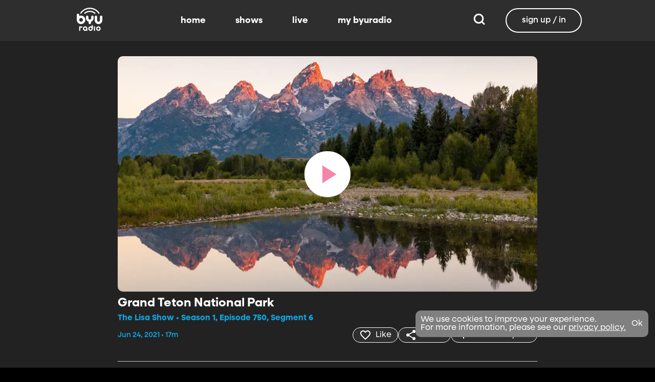

--- FILE ---
content_type: text/html;charset=utf-8
request_url: https://www.byuradio.org/f5d829a6-fa83-44f8-873e-da897040adf2/the-lisa-show-grand-teton-national-park
body_size: 51892
content:
<!DOCTYPE html><html><head><meta charset="utf-8">
<meta name="viewport" content="width=device-width, initial-scale=1, viewport-fit=cover, interactive-widget=resizes-visual">
<title>Grand Teton National Park - BYUradio</title>
<link rel="preconnect" href="https://images.byub.org">
<link rel="preconnect" href="https://assets.byub.org">
<link rel="preconnect" href="https://assets.adobedtm.com">
<link rel="preconnect" href="https://www.google-analytics.com">
<link rel="preconnect" href="https://connect.facebook.net">
<script src="https://analytics.byub.org/39415de6eaa9/be2de2e485c5/launch-3b514bac2350.min.js" type="text/javascript" async></script>
<script src="https://www.googletagmanager.com/gtag/js?id=G-LTFJTL38T5" type="text/javascript" async></script>
<style>@charset "UTF-8";:root{--dark:#222;--dark-secondary:#2e2e2e;--white:#fff;--red:#ff0e0e;--black:#0a0a0a}html{box-sizing:border-box}*,:after,:before{box-sizing:inherit}img,video{height:auto;max-width:100%}#__layout,#__nuxt,.page-container,body,html{min-height:100vh;overflow-x:hidden}.flex-grow-container{display:flex;flex-direction:column;flex-grow:1}body,button,input,optgroup,select,textarea{font-family:NeulisSans,BlinkMacSystemFont,-apple-system,Segoe UI,Roboto,Oxygen,Ubuntu,Cantarell,Fira Sans,Droid Sans,Helvetica Neue,Helvetica,Arial,sans-serif}.skeleton>.skeleton-item{background:linear-gradient(90deg,#666 25%,#66666680,#666 75%);background-size:400% 100%;width:100%}.skeleton>.skeleton-item.is-rounded{border-radius:4px}.skeleton>.skeleton-item:after{content:" "}.skeleton>.skeleton-item+.b-skeleton-item{margin-top:.5rem}.skeleton.is-animated>.skeleton-item{animation:skeleton-loading 1.5s infinite}@keyframes skeleton-loading{0%{background-position:100% 50%}to{background-position:0 50%}}html{background-color:#000;overflow-x:hidden;overflow-y:auto;scrollbar-color:#666 rgba(0,0,0,.3);scrollbar-width:thin}html::-webkit-scrollbar-track{background-color:#2e2e2e;border-radius:10px;box-shadow:inset 0 0 6px #0000004d}html::-webkit-scrollbar{background-color:#2e2e2e;width:12px}html::-webkit-scrollbar-thumb{background-color:#666;border-radius:10px;box-shadow:inset 0 0 6px #0000004d}html.disable-scroll,html.disable-scroll-modal,html.disable-scroll-player{height:100%;overflow-y:hidden}a{cursor:pointer;text-decoration:none}blockquote,body,dd,dl,dt,fieldset,figure,h1,h2,h3,h4,h5,h6,hr,html,iframe,legend,li,ol,p,pre,textarea,ul{margin:0;padding:0}svg.icon-10px{height:10px;width:10px}svg.icon-20px{height:20px;width:20px}svg.icon-24px{height:24px;width:24px}svg.icon-30px{height:30px;width:30px}svg.icon-36px{height:36px;width:36px}svg.icon-40px{height:40px;width:40px}svg.icon-50px{height:50px;width:50px}.clickable{cursor:pointer;-webkit-user-select:none;-moz-user-select:none;user-select:none}button{font-family:NeulisSans,BlinkMacSystemFont,-apple-system,Segoe UI,Roboto,Oxygen,Ubuntu,Cantarell,Fira Sans,Droid Sans,Helvetica Neue,Helvetica,Arial,sans-serif}.button{font-size:1rem;line-height:1.5}.button,.button .icon{align-items:center;display:inline-flex;justify-content:center}.button .icon{height:1.5em!important;width:1.5em!important}body{background-color:#222;font-size:16px;line-height:1;overflow-x:hidden;position:relative;scrollbar-color:#666 rgba(0,0,0,.3);scrollbar-width:thin}body::-webkit-scrollbar-track{background-color:#2e2e2e;border-radius:10px;box-shadow:inset 0 0 6px #0000004d}body::-webkit-scrollbar{background-color:#2e2e2e;width:12px}body::-webkit-scrollbar-thumb{background-color:#666;border-radius:10px;box-shadow:inset 0 0 6px #0000004d}body.has-navbar-fixed-top,html.has-navbar-fixed-top{padding-top:0}.page-container{color:#898b8d;display:flex;flex-direction:column;font-family:NeulisSans,BlinkMacSystemFont,-apple-system,Segoe UI,Roboto,Oxygen,Ubuntu,Cantarell,Fira Sans,Droid Sans,Helvetica Neue,Helvetica,Arial,sans-serif;padding-bottom:calc(3.4375rem + env(safe-area-inset-bottom));padding-top:3rem}@media screen and (((min-width:512px) and (max-width:1023px) and (orientation:portrait)) or ((min-height:512px) and (max-height:1023px) and (orientation:landscape))){.page-container{padding-top:4rem}}@media screen and (min-width:1024px){.page-container{padding:5rem 0 0}}.page-container.hide-nav-bar{padding-top:0!important}.fade-enter-active,.fade-leave-active{transition:opacity .5s}.fade-enter-from,.fade-leave-to,.fade-loading-enter-from,.fade-loading-leave-to{opacity:0}.fade-loading-enter-active,.fade-loading-leave-active{transition:opacity .3s}.app-main>.fade-leave-active{position:absolute}.b-tooltip .fade-enter-active{transition-delay:.5s}.header{color:#fff;font-weight:700}.account-page-content{margin-left:auto;margin-right:auto;max-width:34rem;padding:2.75rem .9375rem;width:100%}.page-background{align-items:center;background:linear-gradient(#171717cc,#171717cc),url(/images/background/background_clouds.jpg);background-repeat:no-repeat;background-size:cover;display:flex;flex-direction:column;justify-content:center;padding-top:6rem;width:100%}.page-background .account-form-success.account-page-content{background-color:#fff;min-height:180px}.page-background .account-form-alt.account-page-content{background-color:#fff;display:flex;flex-direction:column;justify-content:space-between;min-height:280px}.page-background .account-form-alt.account-page-content .b-checkbox .check{background:#fffa;border:1px solid hsla(0,0%,100%,.251);border-radius:9999px}.page-background .account-form.account-page-content{background-color:#fff;min-height:280px}.page-background .account-form.account-page-content .b-checkbox .check{background:#fffa;border:1px solid hsla(0,0%,100%,.251);border-radius:9999px}.card{border-radius:10px;width:270px}.confirm-btn{background-color:#11a7e2!important}.cancel-btn{background-color:#898b8d!important}.field .label{font-size:.9rem}.field .control.has-icons-right .icon.is-right{color:#898b8d!important;right:8px;top:5px}.field .input{height:50px}.field .input::-ms-reveal{display:none}.field .input::-moz-placeholder{color:#898b8d}.field .input::placeholder{color:#898b8d}.field .input:active,.field .input:focus{border-color:#3e3e3e;box-shadow:none}input:-webkit-autofill,input:-webkit-autofill:focus,input:-webkit-autofill:hover,select:-webkit-autofill,select:-webkit-autofill:focus,select:-webkit-autofill:hover,textarea:-webkit-autofill,textarea:-webkit-autofill:focus,textarea:-webkit-autofill:hover{border-color:#3e3e3e;-webkit-text-fill-color:#fff;-webkit-box-shadow:inset 0 0 0 1000px #222;-webkit-transition:background-color 5000s ease-in-out 0s;transition:background-color 5000s ease-in-out 0s}.tag:not(body){border-radius:1rem;color:#fff;font-size:12px;font-weight:700;height:1.25rem;letter-spacing:0;line-height:20px;padding-left:10px;padding-right:10px;text-transform:uppercase}@media screen and (((max-width:511px) and (orientation:portrait)) or ((max-height:511px) and (orientation:landscape))){.tag:not(body){font-size:10px}}.tag:not(body).tag-red{background-color:#e40000}.tag:not(body).tag-blue{background-color:#11a7e2!important}.tag:not(body).tag-clear{background-color:#0000004d}.load-more-button{border:1.5px solid #fff;border-radius:20px;box-sizing:border-box;color:#fff;cursor:pointer;font-size:12px;font-size:16px;font-weight:700;line-height:14px;margin:20px auto 0;padding:13px 21.5px;text-align:center;white-space:nowrap;width:200px}.select-field .control{height:100%}.select-field .control .select{height:100%;width:100%}.select-field .control .select select{border-radius:4px;color:#fff;font-size:.9rem;height:100%;padding-left:16px;width:100%}.select-field .control .select select:focus{border-color:#fff}.select-field .control .select:after{border-color:#898b8d!important}.page-content.static-page{padding-bottom:1rem;padding-top:1rem}.page-content.static-page h1.header{color:#fff;font-size:2.5rem;font-weight:700}.page-content.static-page h2.header{color:#fff;font-size:2rem;font-weight:700}.page-content.static-page p{margin:10px 0;text-align:start}.page-content.static-page a{color:#11a7e2!important;text-decoration:none;transition:.1s ease-in-out}.page-content.static-page li.header{box-sizing:border-box;font-size:2rem}.dropdown-item{font-weight:700}.pagination-link[disabled]{visibility:hidden}mark{background-color:#11a7e2;color:#fff}.carousel .carousel-indicator .indicator-item .indicator-style,.carousel .carousel-indicator .indicator-item.is-active .indicator-style{border:unset}@media screen and (max-width:1023px){.notices.is-bottom{bottom:55px;padding:0 2em 0 0}}@media screen and (max-width:511px){.notices.is-bottom{padding:0}}h1,h2,h3,h4,h5,h6{font-size:100%;font-weight:400}.container{flex-grow:1;margin:0 auto;max-width:100%;padding:0 15px;position:relative;width:auto}@media screen and (min-width:1408px){.container:not(.is-max-desktop):not(.is-max-widescreen){max-width:1344px}}@media screen and (min-width:1216px){.container:not(.is-max-desktop){max-width:1152px}}.is-flex{display:flex}.is-align-items-center{align-items:center!important}.is-justify-content-space-between{justify-content:space-between!important}.is-justify-content-flex-end{justify-content:flex-end!important}.image{display:block;position:relative}.image img{display:block;height:auto;width:100%}.image img.is-rounded{border-radius:9999px}.image.is-fullwidth{width:100%}@media screen and (((min-width:512px) and (max-width:1023px) and (orientation:portrait)) or ((min-height:512px) and (max-height:1023px) and (orientation:landscape))){.level{display:flex;justify-content:space-between}}.level-left{align-items:center;justify-content:flex-start}@media print,screen and (min-width:512px){.level-left{display:flex}}.level-right{align-items:center;justify-content:flex-end}@media print,screen and (min-width:512px){.level-right{display:flex}}.columns{margin-left:-15px;margin-right:-15px;margin-top:-15px}.columns.is-mobile{display:flex}.columns.is-multiline{flex-wrap:wrap}.columns.is-centered{justify-content:center}.columns:last-child{margin-bottom:-15px}.columns:not(:last-child){margin-bottom:calc(1.5rem - 15px)}@media print,screen and (min-width:512px){.columns:not(.is-desktop){display:flex}}@media screen and (min-width:1024px){.columns.is-desktop{display:flex}}@media screen and (max-width:511px){.is-hidden-mobile{display:none}}@media print,screen and (min-width:512px) and (max-width:1023px){.is-hidden-tablet{display:none!important}}@media print,screen and (max-width:1023px){.is-hidden-touch{display:none!important}}@media print,screen and (min-width:1024px){.is-hidden-desktop{display:none!important}}.image img.is-rounded{border:2px solid #eeeff0}@media screen and (((max-width:511px) and (orientation:portrait)) or ((max-height:511px) and (orientation:landscape))){.byub-modal .modal-content{max-width:100%!important}}@media screen and (min-width:1024px){.byub-modal .modal-content{max-width:unset!important;min-width:960px!important;width:50vw!important}}.byub-modal .modal-content{border-radius:10px;height:95%;scrollbar-color:#666 rgba(0,0,0,.3);scrollbar-width:thin}.byub-modal .modal-content::-webkit-scrollbar-track{background-color:#2e2e2e;border-radius:10px;box-shadow:inset 0 0 6px #0000004d}.byub-modal .modal-content::-webkit-scrollbar{background-color:#2e2e2e;width:12px}.byub-modal .modal-content::-webkit-scrollbar-thumb{background-color:#666;border-radius:10px;box-shadow:inset 0 0 6px #0000004d}.byub-modal .modal-content::-webkit-scrollbar{border-radius:10px}.byub-modal.is-full-screen{bottom:55px}.byub-modal.is-full-screen .modal-content{max-height:calc(100vh - 55px);top:unset}.byub-modal .modal__header .circular-button{background-color:#222!important}.byub-modal .modal-close.is-large{display:none}.byub-modal .modal__header{display:flex;padding:20px 20px 20px 2rem;z-index:1}.byub-modal .modal-container.hidden{display:none}.byub-modal .modal-container{background-color:#222;padding-bottom:.9375rem}.byub-modal .header-background{background-color:#000000d9;min-height:75px;padding:0;position:sticky;position:-webkit-sticky;top:0;width:100%;z-index:1}html.audio-only.player-open .byub-modal.is-full-screen{bottom:155px}html.audio-only.player-open .byub-modal.is-full-screen .modal-content{max-height:calc(100vh - 155px);top:unset}html.audio-only.player-open .byub-modal{bottom:100px}html.audio-only.player-open .byub-modal .modal-content{max-height:calc(100vh - 140px)}.notification{background-color:#f14668;border-radius:4px;color:#fff;margin-bottom:0;margin-top:8px;padding:1rem 2.5rem 1rem 1.5rem;position:relative}.notification.is-success{background-color:#23d160}.notification .media-content{overflow-x:unset;padding-top:9px}.notification:not(:last-child){margin-bottom:1.5rem}.notification>.delete{position:absolute;right:.5rem;top:.5rem}.delete{background-color:#0a0a0a33;border:none;border-radius:9999px;cursor:pointer;display:inline-block;flex-grow:0;flex-shrink:0;font-size:0;height:20px;max-height:20px;max-width:20px;min-height:20px;min-width:20px;outline:none;pointer-events:auto;position:relative;-webkit-user-select:none;-moz-user-select:none;user-select:none;vertical-align:top;width:20px}.delete:after,.delete:before{background-color:#fff;content:"";height:50%;left:50%;position:absolute;top:50%;transform:translate(-50%,-50%);transform-origin:center;width:2px}.delete:before{transform:translate(-50%,-50%) rotate(45deg)}.delete:after{transform:translate(-50%,-50%) rotate(-45deg)}</style>
<style>@font-face{font-display:swap;font-family:NeulisSans;font-style:normal;font-weight:300;src:url(https://assets.byub.org/fonts/NeulisSans/NeulisSans-Light.otf) format("opentype")}@font-face{font-display:swap;font-family:NeulisSans;font-style:normal;font-weight:400;src:url(https://assets.byub.org/fonts/NeulisSans/NeulisSans-Regular.otf) format("opentype")}@font-face{font-display:swap;font-family:NeulisSans;font-style:normal;font-weight:500;src:url(https://assets.byub.org/fonts/NeulisSans/NeulisSans-Medium.otf) format("opentype")}@font-face{font-display:swap;font-family:NeulisSans;font-style:normal;font-weight:700;src:url(https://assets.byub.org/fonts/NeulisSans/NeulisSans-Bold.otf) format("opentype")}@font-face{font-display:swap;font-family:NeulisSans;font-style:italic;font-weight:300;src:url(https://assets.byub.org/fonts/NeulisSans/NeulisSans-LightItalic.otf) format("opentype")}@font-face{font-display:swap;font-family:NeulisSans;font-style:italic;font-weight:400;src:url(https://assets.byub.org/fonts/NeulisSans/NeulisSans-Italic.otf) format("opentype")}@font-face{font-display:swap;font-family:NeulisSans;font-style:italic;font-weight:500;src:url(https://assets.byub.org/fonts/NeulisSans/NeulisSans-MediumItalic.otf) format("opentype")}@font-face{font-display:swap;font-family:NeulisSans;font-style:italic;font-weight:700;src:url(https://assets.byub.org/fonts/NeulisSans/NeulisSans-BoldItalic.otf) format("opentype")}@font-face{font-display:swap;font-family:NeulisSans Black;font-style:normal;src:url(https://assets.byub.org/fonts/NeulisSans/NeulisSans-Black.otf) format("opentype")}</style>
<style>@font-face{font-display:swap;font-family:Playfair Display SC;font-style:normal;font-weight:400;src:url(https://assets.byub.org/fonts/Playfair_Display_SC/PlayfairDisplaySC-Regular.ttf) format("truetype")}@font-face{font-display:swap;font-family:Courier Prime;font-style:normal;font-weight:400;src:url(https://assets.byub.org/fonts/Courier_Prime/CourierPrime-Regular.ttf) format("truetype")}@font-face{font-display:swap;font-family:Dancing Script;font-style:normal;font-weight:400;src:url(https://assets.byub.org/fonts/Dancing_Script/static/DancingScript-Regular.ttf) format("truetype")}@font-face{font-display:swap;font-family:Indie Flower;font-style:normal;font-weight:400;src:url(https://assets.byub.org/fonts/Indie_Flower/IndieFlower-Regular.ttf) format("truetype")}@font-face{font-display:swap;font-family:PT Sans Caption;font-style:normal;font-weight:400;src:url(https://assets.byub.org/fonts/PT_Sans_Caption/PTSansCaption-Regular.ttf) format("truetype")}@font-face{font-display:swap;font-family:"PT Serif Caption";font-style:normal;font-weight:400;src:url(https://assets.byub.org/fonts/PT_Serif_Caption/PTSerifCaption-Regular.ttf) format("truetype")}@font-face{font-display:swap;font-family:Roboto Mono;font-style:normal;font-weight:300;src:url(https://assets.byub.org/fonts/Roboto_Mono/RobotoMono-Regular.ttf) format("truetype")}</style>
<style>.top-left[data-v-06365179]{left:0}.top-left[data-v-06365179],.top-right[data-v-06365179]{margin:2.5%;position:absolute;top:0}.top-right[data-v-06365179]{right:0}.relative[data-v-06365179]{position:relative}.label-group[data-v-06365179]{display:flex;font-weight:700;justify-content:space-between;text-shadow:none}.label[data-v-06365179]{border-radius:100rem;color:#fff;font-size:.65rem;line-height:normal;margin-right:.5rem;padding:.25rem .65rem;text-transform:uppercase;text-wrap:nowrap}</style>
<style>[data-v-676f3db2]:root{--dark:#222;--dark-secondary:#2e2e2e;--white:#fff;--red:#ff0e0e;--black:#0a0a0a}.image-renderer[data-v-676f3db2],.image-renderer picture[data-v-676f3db2]{height:100%;width:100%}.image[data-v-676f3db2]{aspect-ratio:auto;display:block;height:auto;max-width:100%;width:100%}.clickable[data-v-676f3db2]{transition:all .3s ease}.clickable[data-v-676f3db2]:hover{transform:scale(1.05)}.loading-wave[data-v-676f3db2]{animation:loading-wave-base-676f3db2 3s ease-in-out infinite;background:linear-gradient(90deg,#2a2a2a,#323232 25%,#383838,#323232 75%,#2a2a2a);background-size:200% 100%;border-radius:8px;z-index:1}.loading-wave[data-v-676f3db2],.loading-wave .image-loading-wave[data-v-676f3db2]{height:100%;overflow:hidden;position:relative;width:100%}.loading-wave .image-loading-wave[data-v-676f3db2]{background:inherit}@keyframes loading-wave-base-676f3db2{0%,to{background-position:200% 0}50%{background-position:-200% 0}}@keyframes loading-wave-shimmer-676f3db2{0%{left:-150%;opacity:0}15%{opacity:1}85%{opacity:1}to{left:100%;opacity:0}}@keyframes loading-wave-secondary-676f3db2{0%{left:-200%;opacity:0}20%{opacity:.6}80%{opacity:.6}to{left:120%;opacity:0}}picture.is-loading[data-v-676f3db2]{opacity:0;pointer-events:none;position:absolute}picture[data-v-676f3db2]:not(.is-loading){opacity:1;transition:opacity .3s ease-in-out}</style>
<style>:root{--dark:#222;--dark-secondary:#2e2e2e;--white:#fff;--red:#ff0e0e;--black:#0a0a0a}.loader,.loader:after{border-radius:50%;height:20px;width:20px}.loader{align-self:center;animation:load8 1.1s linear infinite;border-bottom:.5em solid hsla(0,2%,63%,.2);border-right:.5em solid hsla(0,2%,63%,.2);border-top:.5em solid hsla(0,2%,63%,.2);margin-right:10px;position:relative;transform:translateZ(0)}@keyframes load8{0%{transform:rotate(0)}to{transform:rotate(1turn)}}</style>
<style>[data-v-f91587bf]:root{--dark:#222;--dark-secondary:#2e2e2e;--white:#fff;--red:#ff0e0e;--black:#0a0a0a}.b-tooltip.is-top .tooltip-content[data-v-f91587bf]{left:40%}.button.circular-button[data-v-f91587bf]{border:none;border-radius:9999px;box-shadow:0 5px 10px 5px #00000026;cursor:pointer;margin:0 10px 0 0;outline:none;padding:0;transition:scale .5s,opacity 1s}.button.circular-button[data-v-f91587bf]:hover{scale:1.18}.button.circular-button .alignContent .icon[data-v-f91587bf],.button.circular-button .alignContent .loader.spinner[data-v-f91587bf]{height:100%;margin:auto;padding:.2em}.button.circular-button .alignContent .icon[data-v-f91587bf] :before,.button.circular-button .alignContent .loader.spinner[data-v-f91587bf] :before{font-size:unset}.button.circular-button .alignContent span[data-v-f91587bf]{align-items:center;display:flex;justify-content:center}.button.circular-button .spinner[data-v-f91587bf]{height:50%;margin-left:10px;width:50%}.button.circular-button .spinner[data-v-f91587bf] :before{font-size:unset}.button.circular-button.show-text[data-v-f91587bf]{height:40px}.button.circular-button.show-text .alignContent[data-v-f91587bf]{align-items:center;display:flex;justify-content:center;margin-left:1px;margin-right:9px}.button.circular-button.show-text .alignContent .textButton[data-v-f91587bf]{margin-top:1px}.button.circular-button.show-text .alignContent .icon[data-v-f91587bf]{height:100%}@media screen and (max-width:1023px){.button.circular-button.show-text[data-v-f91587bf]{aspect-ratio:1/1;border-radius:50%}.button.circular-button.show-text .alignContent[data-v-f91587bf]{margin:0}.button.circular-button.show-text .alignContent .textButton[data-v-f91587bf]{display:none}.button.circular-button.show-text .alignContent .icon[data-v-f91587bf]{height:100%;margin:0}}.tooltiptext[data-v-f91587bf]{background-color:#000;border-radius:6px;color:#fff;display:block;opacity:0;padding:5px;position:absolute;text-align:center;transition:opacity .1s;width:auto}button:hover .tooltiptext[data-v-f91587bf]{opacity:1;transition:opacity .3s linear .3s}.tooltiptext[data-v-f91587bf]{white-space:nowrap}.tooltiptext.is-top[data-v-f91587bf]{bottom:120%}.tooltiptext.is-top[data-v-f91587bf]:before{border:5px solid transparent;border-top-color:#000;content:"";left:calc(50% - 5px);position:absolute;top:100%}.tooltiptext.is-left[data-v-f91587bf]{right:120%}.tooltiptext.is-left[data-v-f91587bf]:before{border:5px solid transparent;border-left-color:#000;content:"";left:100%;position:absolute;top:calc(50% - 5px)}.tooltiptext.is-right[data-v-f91587bf]{left:120%}.tooltiptext.is-right[data-v-f91587bf]:before{border:5px solid transparent;border-right-color:#000;content:"";position:absolute;right:100%;top:calc(50% - 5px)}</style>
<style>[data-v-94c15d6b]:root{--dark:#222;--dark-secondary:#2e2e2e;--white:#fff;--red:#ff0e0e;--black:#0a0a0a}.circle[data-v-94c15d6b]{padding:5px!important}.button-renderer[data-v-94c15d6b]{background:none;display:inline-flex;flex-direction:column;height:100%;justify-content:center;position:relative}.button-renderer .parent-button-container[data-v-94c15d6b]{opacity:1}.button-renderer .parent-button-container.hide-when-children[data-v-94c15d6b]{opacity:0;pointer-events:none;transition:opacity .2s ease-in-out}.button-renderer .parent-button-container .button[data-v-94c15d6b]{border-style:solid;height:100%;padding:2px 12px;position:relative;transition:all .2s ease-in-out}.button-renderer .parent-button-container .button.show-playhead[data-v-94c15d6b]{overflow:hidden}.button-renderer .parent-button-container .button.show-playhead[data-v-94c15d6b]:before{background:#32323280;bottom:0;content:"";height:5px;left:0;pointer-events:none;position:absolute;width:100%}.button-renderer .parent-button-container .button.show-playhead[data-v-94c15d6b]:after{background:#fff;bottom:0;content:"";height:4px;left:0;pointer-events:none;position:absolute;width:calc(var(--playhead-percentage, 0)*1%)}.button-renderer .parent-button-container .button[data-v-94c15d6b]:hover{transform:scale(1.15)}@media screen and (((max-width:511px) and (orientation:portrait)) or ((max-height:511px) and (orientation:landscape))){.button-renderer .parent-button-container .button[data-v-94c15d6b]:hover{transform:none}}.button-renderer .parent-button-container .button.rounded[data-v-94c15d6b]{border-radius:99999px}.button-renderer .parent-button-container .button.extra-padding[data-v-94c15d6b]{padding:10px 15px}.button-renderer .parent-button-container .button.thin-border[data-v-94c15d6b]{border-width:1px}.button-renderer .parent-button-container .button .tooltip[data-v-94c15d6b]{background-color:#000;border-radius:6px;opacity:0;padding:5px;pointer-events:none;position:absolute;transform:translateY(-100%);transition:opacity .1s;width:auto}.button-renderer .parent-button-container .button[data-v-94c15d6b]:hover{cursor:pointer}.button-renderer .parent-button-container .button:hover .tooltip[data-v-94c15d6b]{bottom:25%;opacity:1;transition:opacity .3s linear .3s}.button-renderer .parent-button-container .button:hover .tooltip[data-v-94c15d6b]:before{border:5px solid transparent;border-top-color:#000;content:"";left:calc(50% - 5px);position:absolute;top:100%}.button-renderer .child-enter-active[data-v-94c15d6b],.button-renderer .child-enter-active .child-button[data-v-94c15d6b]{transition:all .4s}.button-renderer .child-leave-active[data-v-94c15d6b],.button-renderer .child-leave-active .child-button[data-v-94c15d6b]{transition:opacity .15s}.button-renderer .child-enter-from[data-v-94c15d6b],.button-renderer .child-leave-to[data-v-94c15d6b]{gap:0;opacity:0;transform:translateY(calc(50% - 22px))}.button-renderer .child-enter-from .child-button[data-v-94c15d6b],.button-renderer .child-leave-to .child-button[data-v-94c15d6b]{transform:scaleY(0)}.button-renderer .child-enter-to[data-v-94c15d6b],.button-renderer .child-leave-from[data-v-94c15d6b]{opacity:1}.button-renderer .child-enter-to .child-button[data-v-94c15d6b],.button-renderer .child-leave-from .child-button[data-v-94c15d6b]{transform:scaleY(1)}.button-renderer .children-button-container[data-v-94c15d6b]{align-items:center;background:none;display:flex;flex-direction:column;gap:7px;padding-bottom:5px;position:absolute;right:-5px}.button-renderer .children-button-container .child-button[data-v-94c15d6b]{border-radius:99999px;position:relative;z-index:10}.button-renderer .children-button-container .child-button .child-tooltip[data-v-94c15d6b]{background-color:#000;border-radius:6px;margin-bottom:10px;opacity:0;padding:5px;pointer-events:none;position:absolute;transform:translateY(-100%);transition:opacity .1s;width:auto}.button-renderer .children-button-container .child-button[data-v-94c15d6b]:hover{cursor:pointer}.button-renderer .children-button-container .child-button:hover .child-tooltip[data-v-94c15d6b]{opacity:1;transition:opacity .3s linear .3s}.button-renderer .children-button-container .child-button:hover .child-tooltip[data-v-94c15d6b]:before{border:5px solid transparent;border-top-color:#000;content:"";left:calc(50% - 5px);position:absolute;top:100%}</style>
<style>[data-v-fa23aed1]:root{--dark:#222;--dark-secondary:#2e2e2e;--white:#fff;--red:#ff0e0e;--black:#0a0a0a}.image-card-container[data-v-fa23aed1]{--badge-size:60px;--image-corner-offset:15px;--favorite-badge-size:36px;--button-scale:1;--title-font-size:1.25rem;--subtitle-font-size:.875rem;--details-font-size:.875rem;--description-font-size:.875rem}@media screen and (((max-width:511px) and (orientation:portrait)) or ((max-height:511px) and (orientation:landscape))){.image-card-container[data-v-fa23aed1]{--badge-size:45px;--image-corner-offset:5px;--favorite-badge-size:30px;--button-scale:.75;--title-font-size:1rem;--subtitle-font-size:.8rem;--details-font-size:.625rem;--description-font-size:.75rem}}@media screen and (((min-width:512px) and (max-width:1023px) and (orientation:portrait)) or ((min-height:512px) and (max-height:1023px) and (orientation:landscape))){.image-card-container[data-v-fa23aed1]{--badge-size:50px;--image-corner-offset:10px;--favorite-badge-size:36px;--button-scale:.875;--title-font-size:1.25rem;--subtitle-font-size:1rem;--details-font-size:.75rem;--description-font-size:.875rem}}.image-card-container[data-v-fa23aed1]{aspect-ratio:var(--aspect-ratio);display:flex;flex:none;flex-direction:column;position:relative;width:100%}@media screen and (((max-width:1023px) and (orientation:portrait))){.image-card-container[data-v-fa23aed1]{aspect-ratio:var(--portrait-aspect-ratio)}}.image-card-container .content-image[data-v-fa23aed1]{border-radius:10px;display:block;height:100%;overflow:hidden;position:relative;width:100%}.image-card-container .content-image.show-playhead[data-v-fa23aed1]:before{background:#32323280;bottom:0;content:"";height:5px;left:0;pointer-events:none;position:absolute;width:100%}.image-card-container .content-image.show-playhead[data-v-fa23aed1]:after{background:#fff;bottom:0;content:"";height:4px;left:0;pointer-events:none;position:absolute;width:calc(var(--playhead-percentage, 0)*1%)}.image-card-container .label-group-primary[data-v-fa23aed1]{height:1.25rem;left:var(--image-corner-offset);position:absolute;top:var(--image-corner-offset)}.image-card-container .favorite-badge[data-v-fa23aed1]{align-items:center;background-color:#323232cc;border-radius:50%;color:#fff;display:flex;height:var(--favorite-badge-size);justify-content:center;padding:6px;position:absolute;right:var(--image-corner-offset);top:var(--image-corner-offset);transform:scale(var(--button-scale,1));width:var(--favorite-badge-size)}.image-card-container .badge[data-v-fa23aed1]{bottom:var(--image-corner-offset);height:var(--badge-size);left:var(--image-corner-offset);position:absolute;width:var(--badge-size)}.image-card-container .button-group-primary[data-v-fa23aed1]{bottom:var(--image-corner-offset);position:absolute;right:var(--image-corner-offset)}.image-card-container .button-group-primary .button-primary[data-v-fa23aed1]{transform:scale(var(--button-scale,1))}.image-card-container .button-group-primary.centered[data-v-fa23aed1]{bottom:50%;right:50%;transform:translate(50%,50%)}.image-card-container .button-group-primary.centered .button-primary[data-v-fa23aed1]{transform:scale(calc(var(--button-scale, 1)*2))}.skeleton-image[data-v-fa23aed1]{height:100%;width:100%}.skeleton-line[data-v-fa23aed1]{margin-bottom:.125rem;margin-top:.75rem}</style>
<style>[data-v-11b8f226]:root{--dark:#222;--dark-secondary:#2e2e2e;--white:#fff;--red:#ff0e0e;--black:#0a0a0a}.detail-card-container[data-v-11b8f226]{--image-width:270px;--badge-size:60px;--image-corner-offset:15px;--favorite-badge-size:36px;--button-scale:1;--title-font-size:1.25rem;--subtitle-font-size:.875rem;--details-font-size:.875rem;--description-font-size:.875rem;--line-margin:4px}.detail-card-container.square-image[data-v-11b8f226]{--image-width:170px}@media screen and (max-width:1023px){.detail-card-container.square-image[data-v-11b8f226]{--image-width:130px}}@media screen and (((max-width:511px) and (orientation:portrait)) or ((max-height:511px) and (orientation:landscape))){.detail-card-container[data-v-11b8f226]{--image-width:130px;--badge-size:45px;--image-corner-offset:5px;--favorite-badge-size:30px;--button-scale:.75;--title-font-size:1rem;--subtitle-font-size:.8rem;--details-font-size:.625rem;--description-font-size:.75rem}}@media screen and (((min-width:512px) and (max-width:1023px) and (orientation:portrait)) or ((min-height:512px) and (max-height:1023px) and (orientation:landscape))){.detail-card-container[data-v-11b8f226]{--image-width:270px;--badge-size:50px;--image-corner-offset:10px;--favorite-badge-size:36px;--button-scale:.875;--title-font-size:1.25rem;--subtitle-font-size:1rem;--details-font-size:.75rem;--description-font-size:.875rem}}.detail-card-container[data-v-11b8f226]{display:flex;flex:none;flex-direction:column;overflow:hidden;position:relative;width:100%}.detail-card-container .main-container[data-v-11b8f226]{align-items:center;display:flex;width:100%}.detail-card-container .image-container[data-v-11b8f226]{align-content:center;min-width:var(--image-width);position:relative;width:var(--image-width)}.detail-card-container .info-container[data-v-11b8f226]{display:flex;flex-direction:column;justify-content:center;margin-left:.75rem;max-height:calc(var(--image-width)*.5625);width:100%}@media screen and (max-width:1023px){.detail-card-container .info-container[data-v-11b8f226]{justify-content:start}}.detail-card-container .info-container .label-group-secondary[data-v-11b8f226]{height:1.25rem;margin-bottom:.3125rem}.detail-card-container .info-container .title[data-v-11b8f226]{font-size:var(--title-font-size);font-weight:700;line-height:calc(var(--title-font-size)*1.2)}.detail-card-container .info-container .subtitle[data-v-11b8f226]{align-content:center;display:flex;flex-wrap:wrap;font-size:var(--subtitle-font-size);line-height:calc(var(--title-font-size)*1.2)}.detail-card-container .info-container .details[data-v-11b8f226]{font-size:var(--details-font-size);line-height:calc(var(--details-font-size)*1.5);text-wrap:nowrap}.detail-card-container .info-container .description[data-v-11b8f226]{font-size:var(--description-font-size);line-height:calc(var(--title-font-size)*.8);margin-bottom:.3125rem;margin-top:calc(var(--line-margin)*3)}.detail-card-container .description-container[data-v-11b8f226]{width:100%}.detail-card-container .description-container .description[data-v-11b8f226]{font-size:var(--description-font-size);line-height:1rem;margin:.75rem}.portrait[data-v-11b8f226]{display:none}@media screen and (((max-width:1023px) and (orientation:portrait))){.portrait[data-v-11b8f226]{display:block}.standard[data-v-11b8f226]{display:none!important}}.skeleton-image[data-v-11b8f226]{aspect-ratio:16/9;width:100%}.skeleton-line[data-v-11b8f226]{margin-bottom:.125rem;margin-top:.75rem}</style>
<style>:root{--dark:#222;--dark-secondary:#2e2e2e;--white:#fff;--red:#ff0e0e;--black:#0a0a0a}.simple-player{height:100%}.simple-video-container{background-color:#000;display:flex;height:100%;max-height:calc(100vh - 275px);min-height:420px;width:100%}.simple-video-container .video-player{display:block;height:100%;-o-object-fit:cover;object-fit:contain;-o-object-position:center right;object-position:center right;position:absolute;right:0;top:0;width:100%}.container-modal .simple-player #simple-video-element{min-height:unset}</style>
<style>[data-v-1231cd02]:root{--dark:#222;--dark-secondary:#2e2e2e;--white:#fff;--red:#ff0e0e;--black:#0a0a0a}.hero-renderer[data-v-1231cd02]{--hero-height: calc(100vh - 275px) ;--hero-min-height:420px;--hero-image-aspect-ratio:16/9;--body-justify:center;--body-max-width:45vw;--body-bottom-padding:30px;--logo-image-max-width:250px;--button-right-margin:15px;--button-side-padding:25px;--base-font-size:18px;--base-button-height:40px;--navbar-height:5rem;--overlay-gradient:linear-gradient(180deg,#000,transparent 20%),linear-gradient(90deg,#000,transparent 60%)}@media screen and (max-width:1023px){.hero-renderer[data-v-1231cd02]{--body-max-width:initial}}@media screen and (((max-width:1023px) and (orientation:portrait))){.hero-renderer[data-v-1231cd02]{--hero-height:unset;--hero-image-aspect-ratio:3/4;--body-justify:flex-end;--logo-image-max-width:150px;--button-right-margin:10px;--button-side-padding:10px;--base-font-size:16px;--overlay-gradient:linear-gradient(180deg,#000,transparent 10%),linear-gradient(0deg,#000,#00000097 35%,transparent 50%);--navbar-height:3rem}}@media screen and (((max-width:1023px) and (orientation:portrait))) and (((min-width:512px) and (max-width:1023px) and (orientation:portrait)) or ((min-height:512px) and (max-height:1023px) and (orientation:landscape))){.hero-renderer[data-v-1231cd02]{--hero-height:75vh;--navbar-height:4rem;--logo-image-max-width:200px;--base-font-size:18px}}@media screen and (((max-width:1023px) and (orientation:landscape))){.hero-renderer[data-v-1231cd02]{--logo-image-max-width:180px}}.hero-renderer[data-v-1231cd02]{background-color:#000;position:relative;width:100%}.hero-renderer .hero[data-v-1231cd02]{display:flex;flex-direction:column;height:100%}.hero-renderer .hero .preview-video[data-v-1231cd02]{aspect-ratio:16/9;height:100%;-o-object-fit:cover;object-fit:cover;-o-object-position:center;object-position:center;opacity:0;position:absolute;right:0;top:0;transition:all 1s ease-in-out;width:100%}.hero-renderer .hero .preview-video.live-player[data-v-1231cd02]{opacity:1}.hero-renderer .hero .preview-mute-button[data-v-1231cd02]{bottom:10%;position:absolute;right:20px;z-index:1}@media screen and (((max-width:1023px) and (orientation:portrait))){.hero-renderer .hero .preview-mute-button[data-v-1231cd02]{bottom:1%;right:10px}}.hero-renderer .hero .hero-image[data-v-1231cd02]{align-self:flex-end;aspect-ratio:var(--hero-image-aspect-ratio);height:100%;max-height:var(--hero-height);min-height:var(--hero-min-height);overflow:hidden;position:static}.hero-renderer .hero[data-v-1231cd02] .hero-image{height:100%;-o-object-fit:contain;object-fit:contain;-o-object-position:right;object-position:right;top:var(--image-top-offset,0)}@media screen and (max-width:1023px){.hero-renderer .hero[data-v-1231cd02] .hero-image{-o-object-fit:cover;object-fit:cover}}@media screen and (((max-width:1023px) and (orientation:portrait))){.hero-renderer .hero[data-v-1231cd02] .hero-image{height:auto;-o-object-fit:cover;object-fit:cover;width:100%}}.hero-renderer .hero .hero-body[data-v-1231cd02]{align-items:flex-start;bottom:0;display:flex;flex-direction:column;font-weight:400;height:calc(100% - var(--navbar-height));justify-content:var(--body-justify);margin:auto 0;padding-bottom:var(--body-bottom-padding);position:absolute;text-shadow:2px 2px 4px #000;width:100%}@media screen and (((max-width:511px) and (orientation:portrait)) or ((max-height:511px) and (orientation:landscape))){.hero-renderer .hero .hero-body[data-v-1231cd02]{padding-left:10px;padding-right:10px}}@media screen and (((min-width:512px) and (max-width:1023px) and (orientation:portrait)) or ((min-height:512px) and (max-height:1023px) and (orientation:landscape))){.hero-renderer .hero .hero-body[data-v-1231cd02]{padding-left:15px;padding-right:15px}}@media screen and (min-width:1024px){.hero-renderer .hero .hero-body[data-v-1231cd02]{padding-left:10vw;padding-right:10vw}}.hero-renderer .hero .hero-body .logo-image[data-v-1231cd02]{aspect-ratio:2/1;height:unset;left:0;margin-bottom:14px;max-width:var(--logo-image-max-width);position:relative}@media screen and (((max-width:1023px) and (orientation:portrait))){.hero-renderer .hero .hero-body .logo-image[data-v-1231cd02]{filter:drop-shadow(2px 2px 4px rgb(0,0,0))}}.hero-renderer .hero .hero-body .logo-image-alt[data-v-1231cd02]{align-items:flex-end;display:flex;display:-webkit-box;font-size:46px;letter-spacing:-2px;line-height:52px;margin-bottom:14px;-webkit-line-clamp:1;line-clamp:1;-webkit-box-orient:vertical;overflow:hidden}@media screen and (((max-width:511px) and (orientation:portrait)) or ((max-height:511px) and (orientation:landscape))){.hero-renderer .hero .hero-body .logo-image-alt[data-v-1231cd02]{line-clamp:1;-webkit-line-clamp:1}}@media screen and (((max-width:1023px) and (orientation:portrait))){.hero-renderer .hero .hero-body .logo-image-alt[data-v-1231cd02]{text-shadow:0 0 12px rgba(0,0,0,.6)}}@media screen and (((max-width:511px) and (orientation:portrait)) or ((max-height:511px) and (orientation:landscape))){.hero-renderer .hero .hero-body .logo-image-alt[data-v-1231cd02]{font-size:28px;line-height:32px}}.hero-renderer .hero .hero-body .hero-text[data-v-1231cd02]{max-width:var(--body-max-width)}.hero-renderer .hero .hero-body .hero-text .info-upper[data-v-1231cd02]{display:flex;flex-wrap:wrap;padding-bottom:.625rem;row-gap:.8rem}.hero-renderer .hero .hero-body .hero-text .info-upper .spotlight-image[data-v-1231cd02]{display:flex;margin-right:.91rem;max-height:auto;max-width:11.25rem}.hero-renderer .hero .hero-body .hero-text .info-upper[data-v-1231cd02] div.spotlight-image{min-width:40px;width:auto}.hero-renderer .hero .hero-body .hero-text .info-upper[data-v-1231cd02] div.spotlight-image .picture{width:auto}.hero-renderer .hero .hero-body .hero-text .info-upper[data-v-1231cd02] img.spotlight-image{height:18.45px;width:-moz-fit-content;width:fit-content}@media screen and (((max-width:1023px) and (orientation:portrait))){.hero-renderer .hero .hero-body .hero-text .info-upper .primary-info[data-v-1231cd02]{font-size:calc(var(--base-font-size)*.9);line-height:1.2}}.hero-renderer .hero .hero-body .hero-text .secondary-info[data-v-1231cd02]{margin-bottom:10px}.hero-renderer .hero .hero-body .hero-text .title[data-v-1231cd02]{font-size:calc(var(--base-font-size)*1.4);line-height:32px;margin-bottom:15px}.hero-renderer .hero .hero-body .hero-text .description[data-v-1231cd02]{font-size:calc(var(--base-font-size)*.9 + .2vw);letter-spacing:0;line-height:calc(20px + .2vw);margin-bottom:20px;padding:0}.hero-renderer .hero .hero-body .hero-text .podcasts-container[data-v-1231cd02]{align-items:center;display:flex;margin-left:20px}.hero-renderer .hero .hero-body .hero-text .podcasts-container .podcast-image[data-v-1231cd02]{height:30px;margin-right:10px;width:30px}.hero-renderer .hero .hero-body .button-group-container[data-v-1231cd02]{display:flex}.hero-renderer .hero .hero-body .button-group-container .buttons[data-v-1231cd02]{position:inherit;z-index:3}.hero-renderer .hero .hero-body .button-group-container[data-v-1231cd02] .button{z-index:3}.hero-renderer .hero .hero-body .button-group-container.primary[data-v-1231cd02] .button{font-weight:400}.hero-renderer .hero .hero-body .button-group-container.primary .button[data-v-1231cd02]{height:var(--base-button-height);margin-left:0;margin-right:var(--button-right-margin)}.hero-renderer .hero .hero-body .button-group-container.primary .button[data-v-1231cd02] .button{font-size:14px}.hero-renderer .hero .hero-body .button-group-container.primary[data-v-1231cd02] .with-margin{margin-right:5px}.hero-renderer .hero .hero-body .button-group-container.primary[data-v-1231cd02] .with-margin svg{margin-right:0}.hero-renderer .hero .hero-body .button-group-container.secondary[data-v-1231cd02]{margin-bottom:12px;margin-top:4px}.hero-renderer .hero .hero-body .button-group-container.secondary[data-v-1231cd02] .button{margin-right:var(--button-right-margin)}.hero-renderer .hero .hero-body .button-group-container.secondary[data-v-1231cd02] .circle{padding:8px!important}.hero-renderer .hero .hero-overlay[data-v-1231cd02]{aspect-ratio:var(--hero-image-aspect-ratio);background:var(--overlay-gradient);border-left:1px solid #000;box-sizing:content-box;height:100%;left:auto;min-height:420px;position:absolute;right:0;top:0}@-moz-document url-prefix(){.hero-renderer .hero .hero-overlay[data-v-1231cd02]{border-style:none}}@media screen and (max-width:1023px){.hero-renderer .hero .hero-overlay[data-v-1231cd02]{width:100%}}</style>
<style>:root{--dark:#222;--dark-secondary:#2e2e2e;--white:#fff;--red:#ff0e0e;--black:#0a0a0a}.hero-carousel{background-color:#000;margin-bottom:30px;position:relative}@media screen and (((max-width:1023px) and (orientation:portrait))){.hero-carousel{aspect-ratio:3/4;width:100%}}@media screen and (((max-width:1023px) and (orientation:portrait))) and (((min-width:512px) and (max-width:1023px) and (orientation:portrait)) or ((min-height:512px) and (max-height:1023px) and (orientation:landscape))){.hero-carousel{aspect-ratio:unset;height:77vh}}.hero-carousel .carousel-indicator{bottom:0;display:flex;padding:0 25px 15px;position:absolute;z-index:2}@media screen and (min-width:1024px){.hero-carousel .carousel-indicator{padding:0 calc(10vw + 15px) 15px}}.hero-carousel .carousel-indicator .indicator-item{background-color:#464646;border-radius:50%;cursor:pointer;height:10px;margin:0 5px;transition:background-color .5s;width:10px}.hero-carousel .carousel-indicator .indicator-item.is-active{background-color:#0fa6e2}@media screen and (((min-width:512px) and (max-width:1023px) and (orientation:portrait)) or ((min-height:512px) and (max-height:1023px) and (orientation:landscape))){.hero-carousel{margin-top:-4rem}}@media screen and (min-width:1024px){.hero-carousel{margin-top:-5rem}}.hero-carousel .carousel-skeleton-item{animation:pulse 2s infinite;aspect-ratio:16/9;background:transparent;max-height:calc(100vh - 275px);min-height:420px}@keyframes pulse{0%{background-color:#000}50%{background-color:#404040}to{background-color:#000}}@media screen and (((max-width:1023px) and (orientation:portrait))){.hero-carousel .carousel-skeleton-item{height:90%;margin-bottom:10%;max-height:unset}}.hero-carousel .listen-carousel{background-color:#000;box-sizing:border-box;color:#fff}.hero-carousel .listen-carousel .carousel-items{max-width:100vw;position:absolute;right:0;top:0}@media screen and (((max-width:1023px) and (orientation:portrait))) and (((max-width:511px) and (orientation:portrait)) or ((max-height:511px) and (orientation:landscape))){.hero-carousel .listen-carousel{padding-bottom:70px}.hero-carousel .listen-carousel .carousel-items .hero-body{bottom:-40px!important}}@media screen and (min-width:1024px){.hero-carousel .listen-carousel{padding-bottom:0}}.hero-carousel .arrow-button{position:absolute;top:calc(50% - 15px);z-index:2}.hero-carousel .arrow-button.next{right:calc(4% - 15px)}.hero-carousel .arrow-button.previous{left:calc(4% - 15px)}@media screen and (max-width:1023px){.hero-carousel .arrow-button{display:none}.hero-carousel .left-tap-mobile{height:100%;left:0;position:absolute;top:0;width:10vw;z-index:2}.hero-carousel .right-tap-mobile{height:100%;position:absolute;right:0;top:0;width:10vw;z-index:2}}@media screen and (((max-width:1023px) and (orientation:portrait))){.hero-carousel .arrow-button{display:none}.hero-carousel .left-tap-mobile{height:100%;left:0;position:absolute;top:0;width:25%;z-index:2}.hero-carousel .right-tap-mobile{height:100%;position:absolute;right:0;top:0;width:25%;z-index:2}}.hero-carousel .fade-enter-active,.hero-carousel .fade-leave-active{transition:opacity .5s ease}.hero-carousel .fade-enter-from,.hero-carousel .fade-leave-to{opacity:0}.hero-carousel .card-enter-active,.hero-carousel .card-leave-active{position:absolute;right:0;top:0;transition:opacity .5s ease}.hero-carousel .card-enter-from,.hero-carousel .card-leave-to{opacity:0}</style>
<style>[data-v-cae9c7a6]:root{--dark:#222;--dark-secondary:#2e2e2e;--white:#fff;--red:#ff0e0e;--black:#0a0a0a}.minimal-card-container[data-v-cae9c7a6]{--line-margin:8px;--image-corner-offset:10px;--adornment-size:30px}@media screen and (((max-width:511px) and (orientation:portrait)) or ((max-height:511px) and (orientation:landscape))){.minimal-card-container[data-v-cae9c7a6]{--line-margin:8px;--image-corner-offset:10px;--adornment-size:30px}}@media screen and (((min-width:512px) and (max-width:1023px) and (orientation:portrait)) or ((min-height:512px) and (max-height:1023px) and (orientation:landscape))){.minimal-card-container[data-v-cae9c7a6]{--line-margin:8px;--image-corner-offset:10px;--adornment-size:30px}}.minimal-card-container[data-v-cae9c7a6]{background-color:#2e2e2e;border-radius:10px;display:block;height:auto;overflow:hidden;padding-bottom:0;position:relative}.minimal-card-container .image-container[data-v-cae9c7a6]{aspect-ratio:16/9;position:relative}.minimal-card-container .image-container .preview-video[data-v-cae9c7a6]{height:100%;left:0;overflow:hidden;position:absolute;top:0;transition:opacity .5s ease;width:100%}.minimal-card-container .image-container .preview-video.hidden[data-v-cae9c7a6]{opacity:0}.minimal-card-container .image-container .preview-button[data-v-cae9c7a6]{background-color:#00000080;color:#fff;position:absolute;right:10px;top:10px}.minimal-card-container .image-container .label-group-primary[data-v-cae9c7a6]{height:1.25rem;left:var(--image-corner-offset);position:absolute;top:var(--image-corner-offset)}.minimal-card-container .image-container .adornments[data-v-cae9c7a6]{align-items:center;display:flex;justify-content:center;position:absolute;right:var(--image-corner-offset);top:var(--image-corner-offset)}.minimal-card-container .image-container .adornments .adornment[data-v-cae9c7a6]{background-color:#323232cc;border-radius:50%;color:#fff;height:var(--adornment-size);padding:6px;transform:scale(var(--button-scale,1));width:var(--adornment-size)}.minimal-card-container .image-container .adornments .adornment-button[data-v-cae9c7a6]{scale:.9}.minimal-card-container .image-container .button-group-primary[data-v-cae9c7a6]{bottom:-17px;height:37px;position:absolute;right:16px}.minimal-card-container .image-container .button-primary[data-v-cae9c7a6]{margin-left:8px}.minimal-card-container .image-container .badge-image[data-v-cae9c7a6]{bottom:-17px;height:70px;left:20px;position:absolute;width:70px}.minimal-card-container .image-container .downloading-blur[data-v-cae9c7a6]{filter:blur(6px) brightness(70%)}.minimal-card-container .skeleton-image[data-v-cae9c7a6]{height:100%}.minimal-card-container .item-footer[data-v-cae9c7a6]{background-color:#2e2e2e;height:-moz-fit-content;height:fit-content;min-height:110px;padding:0 20px 6px}.minimal-card-container .item-footer .skeleton-line[data-v-cae9c7a6]{padding-top:1rem}.minimal-card-container .item-footer .info-container[data-v-cae9c7a6]{display:flex;flex-direction:column;height:100%;justify-content:flex-start;padding-bottom:5px}.minimal-card-container .item-footer .info-container .title[data-v-cae9c7a6]{font-size:16px;font-weight:700;margin-top:calc(var(--line-margin) + 13px);min-height:20px;text-overflow:ellipsis}.minimal-card-container .item-footer .info-container .divider[data-v-cae9c7a6]{background-color:#fff6;height:1px;margin:var(--line-margin) 0}.minimal-card-container .item-footer .info-container .description[data-v-cae9c7a6]{font-size:14px;line-height:1.4;margin-top:var(--line-margin)}.minimal-card-container .item-footer .info-container .primary-info[data-v-cae9c7a6]{display:flex;flex-wrap:wrap;font-size:12px;gap:4px;margin-top:var(--line-margin);max-width:calc(100% - 20px);padding-bottom:10px}.minimal-card-container .item-footer.show-playhead[data-v-cae9c7a6]:before{background:#32323280;bottom:0;content:"";height:5px;left:0;pointer-events:none;position:absolute;width:100%}.minimal-card-container .item-footer.show-playhead[data-v-cae9c7a6]:after{background:#fff;bottom:0;content:"";height:4px;left:0;pointer-events:none;position:absolute;width:calc(var(--playhead-percentage, 0)*1%)}.minimal-card-container .item-footer .button-group-secondary[data-v-cae9c7a6]{bottom:5px;display:flex;flex-wrap:wrap;position:absolute;right:10px}.minimal-card-container .item-footer .button-group-secondary .button-secondary[data-v-cae9c7a6]{border-width:2px}</style>
<style>:root{--dark:#222;--dark-secondary:#2e2e2e;--white:#fff;--red:#ff0e0e;--black:#0a0a0a}.column{display:block;flex-basis:0;flex-grow:1;flex-shrink:1;padding:15px}@media screen and (min-width:512px){.is-hidden-tablet{display:none!important}}.day-card{color:#898b8d;flex:none}.day-card .is-flex{display:flex!important}.day-card--active{color:#0fa6e2}.day-card__content-day,.day-card__content-month{font-size:1rem;font-weight:600;letter-spacing:0;line-height:1.25rem;margin-bottom:0;margin-top:0;text-align:center;text-transform:capitalize}@media screen and (min-width:512px){.day-card__content{flex-direction:column}}@media screen and (((min-width:512px) and (max-width:1023px) and (orientation:portrait)) or ((min-height:512px) and (max-height:1023px) and (orientation:landscape))){.day-card{cursor:pointer}.day-card__content{flex-direction:column}.day-card__content-day{font-size:.75rem;font-weight:700;line-height:1rem;margin-bottom:.25rem;text-transform:uppercase}.day-card__content-month{font-size:1.125rem;font-weight:600;line-height:1.375rem}}@media screen and (((max-width:511px) and (orientation:portrait)) or ((max-height:511px) and (orientation:landscape))){.day-card{align-items:center;display:flex;padding:15px}.day-card.column{width:auto}}</style>
<style>[data-v-4004447e]:root{--dark:#222;--dark-secondary:#2e2e2e;--white:#fff;--red:#ff0e0e;--black:#0a0a0a}.error-404[data-v-4004447e]{color:#8a94a6;margin-left:0;max-width:50rem;padding-left:1rem}.error-404 h1[data-v-4004447e]{font-size:4em;padding:1.5rem 0}.error-404 h2[data-v-4004447e]{font-size:2em;padding:1rem 0}.error-404 h3[data-v-4004447e]{font-size:1.25em;padding:1rem 0}a[data-v-4004447e]{color:#fff}a[data-v-4004447e]:hover{color:#0fa6e2}</style>
<style>[data-v-0a84d824]:root{--dark:#222;--dark-secondary:#2e2e2e;--white:#fff;--red:#ff0e0e;--black:#0a0a0a}.error-410[data-v-0a84d824]{color:#8a94a6;margin-left:0;max-width:50rem;padding-left:1rem}.error-410 h1[data-v-0a84d824]{font-size:4em;padding:1.5rem 0}.error-410 h2[data-v-0a84d824]{font-size:2em;padding:1rem 0}.error-410 h3[data-v-0a84d824]{font-size:1.25em;padding:1rem 0}a[data-v-0a84d824]{color:#fff}a[data-v-0a84d824]:hover{color:#0fa6e2}</style>
<style>[data-v-80ce8e9c]:root{--dark:#222;--dark-secondary:#2e2e2e;--white:#fff;--red:#ff0e0e;--black:#0a0a0a}.error-500[data-v-80ce8e9c]{color:#8a94a6;margin-left:0;max-width:50rem;padding-left:1rem}.error-500 h1[data-v-80ce8e9c]{font-size:4em;padding:1.5rem 0}.error-500 h2[data-v-80ce8e9c]{font-size:2em;padding:1rem 0}.error-500 h3[data-v-80ce8e9c]{font-size:1.25em;padding:1rem 0}a[data-v-80ce8e9c]{color:#fff}a[data-v-80ce8e9c]:hover{color:#0fa6e2}</style>
<style>[data-v-70eb4cc6]:root{--dark:#222;--dark-secondary:#2e2e2e;--white:#fff;--red:#ff0e0e;--black:#0a0a0a}.offline[data-v-70eb4cc6]{color:#8a94a6;margin-left:0;max-width:50rem;padding-left:1rem}.offline h1[data-v-70eb4cc6]{font-size:4em;padding:1rem 0}.offline h2[data-v-70eb4cc6]{font-size:2em;padding:1rem 0}</style>
<style>:root{--dark:#222;--dark-secondary:#2e2e2e;--white:#fff;--red:#ff0e0e;--black:#0a0a0a}.error-page{height:100%}.error-container{margin:0 auto;max-width:64rem;padding:2rem}</style>
<style>:root{--dark:#222;--dark-secondary:#2e2e2e;--white:#fff;--red:#ff0e0e;--black:#0a0a0a}body{margin:0}.app-main{background-color:#222;flex:auto;font-family:NeulisSans,BlinkMacSystemFont,-apple-system,Segoe UI,Roboto,Oxygen,Ubuntu,Cantarell,Fira Sans,Droid Sans,Helvetica Neue,Helvetica,Arial,sans-serif;font-weight:500}.app-main:has(.page-background){display:flex}.app-content{height:-moz-fit-content;height:fit-content}.app-content h3{padding:15px}.footer-hidden footer{display:none}.privacy-link{color:#fff;text-decoration:underline}@media screen and (min-width:1024px){.app-content h3{padding:0}}.feedback-container{background-color:transparent;border:none;bottom:15vh;cursor:pointer;margin:0;padding:0;position:fixed;right:0;visibility:visible;width:35px;z-index:2}@media screen and (max-width:1023px){.feedback-container{display:none}}.feedback-tag{background:#5d5d5d;border-bottom-right-radius:10px;border-top-right-radius:10px;color:#fff;display:flex;flex-direction:row;font-size:16px;padding:10px;position:relative;transform:rotate(180deg);writing-mode:vertical-rl;z-index:2}.v-enter-active,.v-leave-active{transition:opacity 1s ease}.v-enter-from,.v-leave-to{opacity:0}.footer-fade-enter-active{transition:opacity .5s ease}.footer-fade-leave-active{transition:opacity 0s}.footer-fade-enter-from,.footer-fade-leave-to{opacity:0}</style>
<style>[data-v-2f11d88e]:root{--dark:#222;--dark-secondary:#2e2e2e;--white:#fff;--red:#ff0e0e;--black:#0a0a0a}@media (min-width:1023px){.transparent[data-v-2f11d88e]{background-color:transparent}}.navbar[data-v-2f11d88e]{background-color:#2e2e2e;display:flex;left:0;max-width:100vw;min-height:3.25rem;position:fixed;right:0;top:0;width:100%;z-index:35}@media screen and (((max-width:511px) and (orientation:portrait)) or ((max-height:511px) and (orientation:landscape))){.navbar[data-v-2f11d88e]{padding-left:10px;padding-right:10px}}@media screen and (((min-width:512px) and (max-width:1023px) and (orientation:portrait)) or ((min-height:512px) and (max-height:1023px) and (orientation:landscape))){.navbar[data-v-2f11d88e]{padding-left:15px;padding-right:15px}}@media screen and (min-width:1024px){.navbar[data-v-2f11d88e]{min-height:5rem;padding-left:10vw;padding-right:10vw}}@media screen and (min-width:1024px){.navbar[data-v-2f11d88e] .site-nav-wrapper{display:flex;height:5rem;min-height:unset;width:100%}}@media screen and (min-width:1024px) and (min-height:512px){.navbar .is-hidden-desktop[data-v-2f11d88e]{display:none!important}}.navbar .navbar-menu[data-v-2f11d88e]{flex-grow:1;flex-shrink:0}.navbar .navbar-item[data-v-2f11d88e]{flex-grow:0;flex-shrink:0}.navbar .button[data-v-2f11d88e]{align-items:center;background-color:#fff;border:1px solid #dbdbdb;color:#363636;cursor:pointer;display:flex;justify-content:center;padding:calc(.5em - 1px) 1em;text-align:center;white-space:nowrap}.navbar .button[data-v-2f11d88e]:hover{background-color:#222}.navbar .is-text[data-v-2f11d88e]{background-color:transparent;border-color:transparent;color:#4a4a4a;-webkit-text-decoration:underline;text-decoration:underline}.navbar .sign-in[data-v-2f11d88e]{border:1.5px solid #fff;color:#fff;height:3rem;-webkit-text-decoration:none;text-decoration:none}.navbar .is-rounded[data-v-2f11d88e]{border-radius:9999px;padding-left:1.25em;padding-right:1.25em}.navbar .navbar[data-v-2f11d88e],.navbar .navbar-end[data-v-2f11d88e],.navbar .navbar-menu[data-v-2f11d88e],.navbar .navbar-start[data-v-2f11d88e]{align-items:stretch;display:flex}.navbar .navbar-item[data-v-2f11d88e],.navbar .navbar-link[data-v-2f11d88e]{align-items:center;color:#4a4a4a;display:block;display:flex;height:3rem;line-height:1.5;position:relative}.navbar .navbar-start[data-v-2f11d88e]{margin:0 auto}.navbar .navbar-end[data-v-2f11d88e]{margin-left:unset;margin-right:15px}.navbar .navbar-title[data-v-2f11d88e]{color:#fff;font-size:1.4rem;font-weight:700;max-width:calc(100vw - 120px);overflow:hidden;white-space:nowrap}.navbar .navbar-menu[data-v-2f11d88e]{align-items:center;display:flex;justify-content:space-between}@media (max-height:512px),screen and (max-width:1023px){.navbar .navbar-menu[data-v-2f11d88e]{display:none}}.navbar .site-nav-wrapper[data-v-2f11d88e]{display:flex}.navbar .logo-container[data-v-2f11d88e]{align-items:center;display:flex;height:3rem;justify-content:space-between;padding:0 1.25em 0 15px}@media (max-height:512px),screen and (max-width:1023px){.navbar .logo-container[data-v-2f11d88e]{flex-grow:1}}@media screen and (((min-width:512px) and (max-width:1023px) and (orientation:portrait)) or ((min-height:512px) and (max-height:1023px) and (orientation:landscape))){.navbar .logo-container[data-v-2f11d88e]{height:4rem}}@media screen and (min-width:1024px){.navbar .logo-container[data-v-2f11d88e]{height:5rem}}.navbar h1[data-v-2f11d88e]{color:#fff;font-family:BlinkMacSystemFont;font-size:50px;font-weight:900;letter-spacing:-2px;line-height:42px}.navbar .signin[data-v-2f11d88e]{padding-right:0}.navbar[data-v-2f11d88e] .button.sign-in{border:1.5px solid #fff;color:#fff;height:3rem;text-decoration:none}.navbar[data-v-2f11d88e] .button.sign-in span{font-weight:500;line-height:17px;margin:10px;text-transform:lowercase}.navbar .button.sign-in[data-v-2f11d88e]:hover{background-color:#222}@media (max-width:1023px){.navbar .button.sign-in[data-v-2f11d88e]{display:none}}.navbar .oval[data-v-2f11d88e]{align-items:center;background-color:transparent;border:2px solid #fff;border-radius:25px;box-shadow:0 5px 10px #00000026;box-sizing:border-box;cursor:pointer;display:flex;height:3rem;justify-content:center;padding:0;width:3rem}.navbar .oval span[data-v-2f11d88e]{color:#fff;font-size:16px;font-weight:500}.navbar .logo[data-v-2f11d88e]{align-content:center;display:flex;padding:0}.navbar .logo img[data-v-2f11d88e]{max-height:2.5rem;max-width:2.5rem}@media screen and (((min-width:512px) and (max-width:1023px) and (orientation:portrait)) or ((min-height:512px) and (max-height:1023px) and (orientation:landscape))){.navbar .logo img[data-v-2f11d88e]{max-height:3rem;max-width:3rem}}@media screen and (min-width:1024px){.navbar .logo img[data-v-2f11d88e]{max-height:4rem;max-width:4rem}}.navbar-item[data-v-2f11d88e]{padding-left:6px;padding-right:6px}.navbar-item.logo.search[data-v-2f11d88e]:hover{background-color:#000}.navbar-item button[data-v-2f11d88e]{color:#fff!important;font-size:1.3rem;font-weight:700;text-decoration:none!important}.navbar-item button.nuxt-link-active[data-v-2f11d88e]{border:2px solid #11a7e2}.navbar-item .nav-item[data-v-2f11d88e]{border-radius:9999px;color:#fff!important;font-size:1.1rem;font-weight:700;height:3rem;padding-left:1.25em;padding-right:1.25em;text-decoration:none!important}.navbar-item .nav-item[data-v-2f11d88e]:active,.navbar-item .nav-item[data-v-2f11d88e]:focus{background-color:transparent}.navbar-item .nav-item[data-v-2f11d88e]:hover{background-color:#222}.navbar-item .nav-item.selected-nav-item[data-v-2f11d88e]{border:2px solid #11a7e2}@media (max-width:1023px){.navbar-item .nav-item[data-v-2f11d88e],.navbar-item .search[data-v-2f11d88e]{display:none}}.navbar-item button[data-v-2f11d88e]:focus{background-color:transparent!important}.navbar-item button:focus.nuxt-link-active[data-v-2f11d88e]{background-color:#11a7e2!important}.navbar-item button[data-v-2f11d88e]:hover{background-color:#222!important}.navbar-item .mobile-search[data-v-2f11d88e],.navbar-item .search[data-v-2f11d88e]{box-sizing:border-box;height:3rem;padding-top:15px}.navbar-item .search[data-v-2f11d88e]{align-items:center;display:flex;font-size:1.3rem;line-height:1.5;padding:15px 26px 9.4px}.navbar-item .mobile-search[data-v-2f11d88e]{color:#fff;cursor:pointer;height:3rem;width:3rem}.navbar-item .mobile-search[data-v-2f11d88e]:hover{background-color:#222}.navbar .dropdown-menu[data-v-2f11d88e]{display:none}.navbar .hover-dropdown:hover .dropdown-menu[data-v-2f11d88e]{background-color:#0a0a0a;border-radius:10px;display:block;left:-100%;position:absolute;top:100%}.navbar .hover-dropdown:hover .dropdown-menu .dropdown-content[data-v-2f11d88e]{border-radius:10px}.navbar .navbar-item .nav-item[data-v-2f11d88e]:hover{background-color:#222}.navbar a.dropdown-item[data-v-2f11d88e],.navbar button.dropdown-item[data-v-2f11d88e]{padding-right:3rem;text-align:center;white-space:nowrap;width:100%}.navbar .dropdown-item[data-v-2f11d88e]{color:#898b8d;display:block;font-size:.875rem;font-weight:700;line-height:1.5;padding:.375rem 1rem;position:relative}.navbar .dropdown-item[data-v-2f11d88e]:hover{color:#fff;cursor:pointer}.navbar .dev-tag[data-v-2f11d88e]{color:#f86}.navbar .stage-tag[data-v-2f11d88e]{color:#eabc15}.navbar .local-tag[data-v-2f11d88e]{color:#da1d4c}.navbar .env-tags[data-v-2f11d88e]{background-color:#00000059;display:flex}@media (max-width:1023px){.navbar .env-tags[data-v-2f11d88e]{flex-direction:row}}@media (min-width:1024px){.navbar .env-tags[data-v-2f11d88e]{flex-direction:column}}.navbar .env-tags div[data-v-2f11d88e]{margin-left:.25rem;margin-right:.25rem}</style>
<style>:root{--dark:#222;--dark-secondary:#2e2e2e;--white:#fff;--red:#ff0e0e;--black:#0a0a0a}.footer{background-color:#11a7e2;box-shadow:inset 0 5px #0000001a;color:#fff;flex-shrink:0;font-family:NeulisSans,BlinkMacSystemFont,-apple-system,Segoe UI,Roboto,Oxygen,Ubuntu,Cantarell,Fira Sans,Droid Sans,Helvetica Neue,Helvetica,Arial,sans-serif;padding-bottom:6rem!important;padding-top:3rem!important;z-index:1}@media screen and (((max-width:511px) and (orientation:portrait)) or ((max-height:511px) and (orientation:landscape))){.footer{padding-left:10px;padding-right:10px}}@media screen and (((min-width:512px) and (max-width:1023px) and (orientation:portrait)) or ((min-height:512px) and (max-height:1023px) and (orientation:landscape))){.footer{padding-left:15px;padding-right:15px}}@media screen and (min-width:1024px){.footer{padding-left:10vw;padding-right:10vw}}.footer .footer-content{padding:0 15px!important}@media screen and (min-width:512px){.footer .columns:not(.is-desktop){display:flex}.footer .column.is-narrow,.footer .column.is-narrow-tablet{flex:none;width:auto}}.footer .column{list-style-type:none;margin:0}.footer .columns:last-child{margin-bottom:-15px}.footer .columns.is-multiline{flex-wrap:wrap;margin-left:-15px;margin-right:-15px;margin-top:-15px}.footer__title{color:#fff;font-size:2.125rem;font-weight:500;letter-spacing:-2px;line-height:2.625rem;margin-bottom:2.875rem;margin-top:0}.footer__text{font-size:1rem;line-height:1.25rem;max-width:29.375rem}.footer__link{color:#fff;font-size:1rem;line-height:2.375rem;text-decoration:none}.footer__social-links{margin-top:auto;padding-top:1rem}.footer__social-link{color:#fff;margin-right:.25rem}.footer__copyright{font-size:.875rem;line-height:1.125rem;margin-top:0}.footer__font-notice{font-size:.75rem;font-style:italic;line-height:1rem;margin-bottom:.625rem;margin-top:0}.footer__font-notice a{color:#fff;text-decoration:none}.footer__service{font-size:.75rem;line-height:1rem;margin:0}.footer__project-info{margin-top:3rem}</style>
<style>[data-v-84f5610d]:root{--dark:#222;--dark-secondary:#2e2e2e;--white:#fff;--red:#ff0e0e;--black:#0a0a0a}.mobile-nav[data-v-84f5610d]{background-color:#2e2e2e;bottom:0;line-height:normal;margin:0;padding:0 0 env(safe-area-inset-bottom);position:fixed;text-align:center;width:100%;z-index:40}.mobile-nav .item-nav-container[data-v-84f5610d]{align-items:center;display:flex;flex-direction:column;height:55px;padding:8px}.mobile-nav .item-nav-text[data-v-84f5610d]{font-size:12px;font-weight:600;letter-spacing:0;white-space:nowrap}@media screen and (((max-width:511px) and (orientation:portrait)) or ((max-height:511px) and (orientation:landscape))){.mobile-nav .item-nav-text[data-v-84f5610d]{font-size:10px}}.mobile-nav .item-nav-icon[data-v-84f5610d]{font-size:26px;letter-spacing:0;line-height:26px;width:100%}.mobile-nav .is-active[data-v-84f5610d],.mobile-nav .nuxt-link-exact-active[data-v-84f5610d]{color:#0fa6e2}.mobile-nav a[data-v-84f5610d]{color:#898b8d}.columns[data-v-84f5610d]:not(:last-child){margin:0}</style>
<style>[data-v-2171890d]:root{--dark:#222;--dark-secondary:#2e2e2e;--white:#fff;--red:#ff0e0e;--black:#0a0a0a}.social-share-modal[data-v-2171890d]{z-index:103}.social-share-modal__container[data-v-2171890d]{background-color:#2e2e2e;border-radius:10px;box-shadow:0 5px 20px #00000080}.social-share-modal__header[data-v-2171890d]{align-items:center;display:flex;justify-content:space-between;padding:15px 30px}.social-share-modal__title[data-v-2171890d]{color:#fff;font-size:20px;font-weight:700;line-height:24px;text-transform:capitalize}.social-share-modal__content[data-v-2171890d]{padding:15px 30px}.social-share-modal__subtitle[data-v-2171890d]{color:#898b8d;font-size:14px;font-weight:600;line-height:18px;text-transform:capitalize}.social-share-modal__link-container[data-v-2171890d]{align-items:center;display:flex;justify-content:space-between;margin-top:10px}@media screen and (max-width:1023px){.social-share-modal__link-container[data-v-2171890d]{flex-direction:column}}.social-share-modal__input[data-v-2171890d]{background-color:#222;border:1px solid #3e3e3e;border-radius:8px;box-sizing:border-box;color:#fff;font-size:16px;font-weight:600;height:50px;letter-spacing:0;line-height:20px;outline:none;padding:30px 15px;width:100%}@media screen and (max-width:1023px){.social-share-modal__input[data-v-2171890d]{margin-bottom:10px}}.social-share-modal__buttons[data-v-2171890d]{display:flex}.social-share-modal__copy-button[data-v-2171890d]{background-color:#0fa6e2;border:none;border-radius:25px;color:#fff;cursor:pointer;height:50px;margin-left:30px;min-width:120px}@media screen and (max-width:1023px){.social-share-modal__copy-button[data-v-2171890d]{margin:0}}.social-share-modal__shorten-button[data-v-2171890d]{background-color:#0fa6e2;border:none;border-radius:25px;color:#fff;cursor:pointer;height:50px;margin-left:30px;min-width:120px}.social-share-modal__footer[data-v-2171890d]{align-items:center;background-color:#222;box-shadow:inset 0 5px 10px #00000026;display:flex;justify-content:center;padding:15px 30px}.social-share-modal__footer .circular-button[data-v-2171890d]{border-radius:50%}</style>
<style>[data-v-4ba6adab]:root{--dark:#222;--dark-secondary:#2e2e2e;--white:#fff;--red:#ff0e0e;--black:#0a0a0a}.modal[data-v-4ba6adab]{align-items:center;bottom:0;display:none;flex-direction:column;justify-content:center;left:0;overflow:hidden;position:fixed;right:0;top:0;z-index:101}.modal.is-active[data-v-4ba6adab]{display:flex}.modal-content[data-v-4ba6adab]{height:auto;margin:0;max-height:100vh;overflow-x:hidden;overflow-y:auto}.modal-background[data-v-4ba6adab]{background-color:#0a0a0adb;bottom:0;left:0;position:absolute;right:0;top:0;z-index:-1}</style>
<style>[data-v-c6a5fa1b]:root{--dark:#222;--dark-secondary:#2e2e2e;--white:#fff;--red:#ff0e0e;--black:#0a0a0a}.share-type-modal[data-v-c6a5fa1b]{color:#fff;font-size:20px;z-index:103}.share-type-modal__container[data-v-c6a5fa1b]{background-color:#222;border-radius:10px;box-shadow:0 5px 20px #00000080}.share-type-modal__header[data-v-c6a5fa1b]{align-items:center;background-color:#2e2e2e;border-bottom:1px solid hsla(0,0%,100%,.1);border-radius:10px 10px 0 0;display:flex;justify-content:space-between;padding:15px 30px}.share-type-modal__header .circular-button[data-v-c6a5fa1b]{box-shadow:none!important}.share-type-modal__title[data-v-c6a5fa1b]{color:#fff;font-size:1.75rem;line-height:24px;text-transform:capitalize}.share-type-modal__content[data-v-c6a5fa1b]{padding:20px 30px;text-align:center}.share-type-modal__content p[data-v-c6a5fa1b]{font-size:1.5rem}.share-type-modal__button[data-v-c6a5fa1b]{background-color:#0fa6e2;border:none;border-radius:25px;color:#fff;cursor:pointer;font-size:18px;padding:15px;transition:transform .2s ease-in-out;width:130px}.share-type-modal__button[data-v-c6a5fa1b]:hover{transform:scale3d(1.1,1.1,1)}.share-type-modal__footer[data-v-c6a5fa1b]{align-items:center;display:flex;justify-content:space-evenly;padding:0 30px 15px}</style>
<style>:root{--dark:#222;--dark-secondary:#2e2e2e;--white:#fff;--red:#ff0e0e;--black:#0a0a0a}.card{background-color:#2e2e2e;margin-left:auto;margin-right:auto;max-width:600px;padding:14px;width:-moz-fit-content;width:fit-content}.card .card-content{color:#898b8d;font-size:1.2em;line-height:1.25em;padding-bottom:16px;text-align:center}@media screen and (((max-width:511px) and (orientation:portrait)) or ((max-height:511px) and (orientation:landscape))){.card .card-content{padding:.25rem}}.card .card-content h1{color:#fff;font-weight:500}.card .card-content p{font-size:.9rem;padding-top:16px}.card .card-content a{color:#0fa6e2}.card .card-footer{border-top:none;flex-wrap:nowrap;gap:24px;justify-content:center;padding-bottom:12px}@media screen and (((max-width:511px) and (orientation:portrait)) or ((max-height:511px) and (orientation:landscape))){.card .card-footer{gap:12px}}.card .card-footer .cancel-btn,.card .card-footer .confirm-btn{width:150px}@media screen and (((max-width:511px) and (orientation:portrait)) or ((max-height:511px) and (orientation:landscape))){.card .card-footer .cancel-btn,.card .card-footer .confirm-btn{width:130px}}</style>
<style>[data-v-184ec471]:root{--dark:#222;--dark-secondary:#2e2e2e;--white:#fff;--red:#ff0e0e;--black:#0a0a0a}.modal[data-v-184ec471] .modal-content{width:100%}.podcast-modal__container[data-v-184ec471]{background-color:#2e2e2e;border-radius:10px;box-shadow:0 5px 20px #00000080;padding:10px}.podcast-modal__header[data-v-184ec471]{align-items:center;display:flex;flex-wrap:wrap;justify-content:space-between;padding:15px}.podcast-modal__title[data-v-184ec471]{color:#fff;font-size:20px;font-weight:700;line-height:24px}.podcast-modal__footer[data-v-184ec471]{align-items:center;background-color:#222;box-shadow:inset 0 5px 10px #00000026;display:flex;flex-direction:column;justify-content:center;padding:1rem}.podcast-modal__image[data-v-184ec471]{cursor:pointer;margin:10px;max-width:300px}</style>
<style>[data-v-9c807741]:root{--dark:#222;--dark-secondary:#2e2e2e;--white:#fff;--red:#ff0e0e;--black:#0a0a0a}.view-all-header[data-v-9c807741]{justify-content:space-between}.modal__header .list-header[data-v-9c807741]{display:inline-block}.modal__header .list-header[data-v-9c807741] .list-header__title{color:#fff;display:-webkit-box;font-family:NeulisSans,BlinkMacSystemFont,-apple-system,Segoe UI,Roboto,Oxygen,Ubuntu,Cantarell,Fira Sans,Droid Sans,Helvetica Neue,Helvetica,Arial,sans-serif;font-size:1.75rem;letter-spacing:-1px;line-height:2rem;overflow:hidden;-webkit-box-orient:vertical;line-clamp:2;-webkit-line-clamp:2}@media screen and (max-width:1023px){.modal__header .list-header[data-v-9c807741] .list-header__title{font-size:1.5rem;padding-right:40px}}.modal-container[data-v-9c807741]{padding:0}.modal-container.not-full-screen[data-v-9c807741]{max-height:80vh;padding-left:2rem;padding-right:2rem}.restrained-width[data-v-9c807741]{width:400px}@media screen and (max-width:1023px){.modal__container[data-v-9c807741]{padding:4.6875rem .9375rem .9375rem}}@media screen and (((max-width:511px) and (orientation:portrait)) or ((max-height:511px) and (orientation:landscape))){.modal__container[data-v-9c807741]{padding:4.6875rem .9375rem .9375rem}}@media (max-width:1023px){.grid-container[data-v-9c807741] .image-container .image-badge{height:calc(20vw - 34px);width:calc(20vw - 34px)}}@media (max-width:837px){.grid-container[data-v-9c807741] .image-container .image-badge{height:calc(25vw - 35.5px);width:calc(25vw - 35.5px)}}@media (max-width:651px){.grid-container[data-v-9c807741] .image-container .image-badge{height:calc(33.33333vw - 38px);width:calc(33.33333vw - 38px)}}@media (max-width:465px){.grid-container[data-v-9c807741] .image-container .image-badge{height:calc(50vw - 43px);width:calc(50vw - 43px)}}@media (max-width:1023px){.grid-container[data-v-9c807741] .image-container .image-category,.grid-container[data-v-9c807741] .item-container{width:calc(33.33333vw - 36.66667px)}}@media (max-width:810px){.grid-container[data-v-9c807741] .image-container .image-category,.grid-container[data-v-9c807741] .item-container{width:calc(50vw - 39px)}}@media (max-width:540px){.grid-container[data-v-9c807741] .image-container .image-category,.grid-container[data-v-9c807741] .item-container{margin-top:20px;width:calc(100vw - 40px)}}@media (max-width:409px){.grid-container[data-v-9c807741] .image-container .image,.grid-container[data-v-9c807741] .item-container{width:90vw}.modal-container .grid-container[data-v-9c807741]{justify-content:flex-start}}</style>
<style>.loading-page[data-v-aeee45f2]{align-items:center;background:#000000d9;display:flex;height:100vh;position:fixed;top:0;width:100vw;z-index:80}.loader[data-v-aeee45f2],.loader[data-v-aeee45f2]:after{border-radius:50%;height:10em;width:10em}.loader[data-v-aeee45f2]{animation:load8-aeee45f2 1.1s linear infinite;border:1.1em solid hsla(0,0%,100%,.2);border-left-color:#fff;font-size:10px;margin:60px auto;position:relative;text-indent:-9999em;transform:translateZ(0)}@keyframes load8-aeee45f2{0%{transform:rotate(0)}to{transform:rotate(1turn)}}</style>
<style>[data-v-1eb0c744]:root{--dark:#222;--dark-secondary:#2e2e2e;--white:#fff;--red:#ff0e0e;--black:#0a0a0a}.snackbar[data-v-1eb0c744]{align-items:center;background-color:gray;border-radius:10px;bottom:60px;display:flex;flex-direction:row;max-width:50%;position:fixed;right:1%;z-index:99}@media screen and (((min-width:512px) and (max-width:1023px) and (orientation:portrait)) or ((min-height:512px) and (max-height:1023px) and (orientation:landscape))){.snackbar[data-v-1eb0c744]{max-width:70%}}@media screen and (((max-width:511px) and (orientation:portrait)) or ((max-height:511px) and (orientation:landscape))){.snackbar[data-v-1eb0c744]{max-width:98%}}.button[data-v-1eb0c744]{background:gray;border:none;color:#fff;margin:5px}.text[data-v-1eb0c744]{color:#fff;margin:10px 0 10px 10px}</style>
<style>[data-v-de966d6f]:root{--dark:#222;--dark-secondary:#2e2e2e;--white:#fff;--red:#ff0e0e;--black:#0a0a0a}.toast-invisible[data-v-de966d6f],.toast-visible[data-v-de966d6f]{background-color:#fff;border-radius:2em;bottom:1%;color:#000;left:50%;opacity:1;padding:10px 20px;position:fixed;transform:translate(-50%);transition:opacity .5s ease;z-index:1002}.toast-visible[data-v-de966d6f]{opacity:1}.toast-invisible[data-v-de966d6f]{opacity:0;pointer-events:none}.text[data-v-de966d6f]{margin:5px}</style>
<style>[data-v-c27078c3]:root{--dark:#222;--dark-secondary:#2e2e2e;--white:#fff;--red:#ff0e0e;--black:#0a0a0a}.cookie-consent__container[data-v-c27078c3]{bottom:0;height:-moz-fit-content;height:fit-content;position:fixed;width:100%;z-index:101}@media screen and (max-width:1023px){.cookie-consent__container[data-v-c27078c3]{bottom:55px}}.cookie-consent[data-v-c27078c3]{background-color:#fff;border-radius:10px 10px 0 0;box-shadow:0 -2px 10px #0000001a;padding:20px;text-align:left;width:100%}.cookie-consent__content[data-v-c27078c3]{align-items:center;display:flex;justify-content:space-between;margin:0 auto;width:90vw}@media screen and (max-width:1023px){.cookie-consent__content[data-v-c27078c3]{align-items:center;flex-direction:column}}@media screen and (min-width:1024px){.cookie-consent__content[data-v-c27078c3]{flex-direction:row}}.cookie-consent__text-container[data-v-c27078c3]{flex:1;max-width:800px}.cookie-consent__title[data-v-c27078c3]{font-size:1.5em;margin-bottom:10px}.cookie-consent__text[data-v-c27078c3]{font-size:1em;margin-bottom:20px}.cookie-consent-button-container[data-v-c27078c3]{display:flex;flex-direction:row;justify-content:flex-end;margin-top:20px}.cookie-consent-button-container.global[data-v-c27078c3]{justify-content:space-between}.cookie-consent-button[data-v-c27078c3]{background-color:#0fa6e2;border:none;border-radius:9999px;color:#fff;cursor:pointer;font-size:16px;padding:10px 20px;text-transform:uppercase}.cookie-consent-button[data-v-c27078c3]:not(:first-child){margin-left:10px}.cookie-consent-button.customize-cookies[data-v-c27078c3]{background-color:#fff;border:1px solid #707070;color:#707070}.cookie-consent-button.customize-cookies[data-v-c27078c3]:hover{background-color:#fff;border-color:#0056b3;color:#0056b3}.cookie-consent-buttons[data-v-c27078c3]{display:flex;flex-direction:column}.cookie-consent-buttons.global[data-v-c27078c3]{flex-direction:row;justify-content:flex-end}.cookie-consent-buttons .cookie-consent-button.link-button[data-v-c27078c3]{border:none;color:#a5a8ac;margin:5px 0 0;padding:0;text-decoration:underline}@media screen and (((max-width:1023px) and (orientation:portrait))){.cookie-consent-buttons.global[data-v-c27078c3]{flex-direction:column;justify-content:center;width:80%}.cookie-consent-button[data-v-c27078c3]{font-size:12px;margin:5px;padding:10px}}.cookie-consent-button[data-v-c27078c3]:hover{background-color:#0056b3}.cookie-consent__sidebar[data-v-c27078c3]{background-color:#fff;box-shadow:-2px 0 10px #0000001a;height:100%;max-width:45%;overflow-y:auto;position:fixed;right:0;top:0;width:500px;z-index:1001}@media screen and (((max-width:1023px) and (orientation:portrait))){.cookie-consent__sidebar[data-v-c27078c3]{max-width:100%;width:auto}}@media screen and (max-width:1023px){.cookie-consent__sidebar[data-v-c27078c3]{bottom:55px;height:calc(100% - 55px)}}.slide-up-enter-active[data-v-c27078c3],.slide-up-leave-active[data-v-c27078c3]{transition:transform .5s ease-in-out}.slide-up-enter-from[data-v-c27078c3],.slide-up-leave-to[data-v-c27078c3]{transform:translateY(100%)}.slide-down-enter-active[data-v-c27078c3],.slide-down-leave-active[data-v-c27078c3]{overflow:hidden;transition:max-height .5s ease-in-out}.slide-down-enter-from[data-v-c27078c3],.slide-down-leave-to[data-v-c27078c3]{max-height:0}.slide-down-enter-to[data-v-c27078c3],.slide-down-leave-from[data-v-c27078c3]{max-height:1000px}.slide-enter-active[data-v-c27078c3],.slide-leave-active[data-v-c27078c3]{transition:transform .5s ease-in-out}.slide-enter-from[data-v-c27078c3],.slide-leave-to[data-v-c27078c3]{transform:translate(100%)}.cookie-consent__sidebar-overlay[data-v-c27078c3]{background-color:#2e2e2e;height:100%;left:0;opacity:.5;position:absolute;top:0;width:100%;z-index:98}.cookie-consent__sidebar-header[data-v-c27078c3]{align-items:center;background-color:#0fa6e2;color:#fff;display:flex;flex-direction:row;font-size:33px;justify-content:flex-start;line-height:39px;padding:0 20px;text-transform:lowercase;width:100%}.cookie-consent__sidebar-header .logo-img[data-v-c27078c3]{height:80px;margin-right:20px;width:80px}.cookie-consent__sidebar-header .close-button[data-v-c27078c3]{align-items:center;background:none;border:none;cursor:pointer;display:flex;justify-content:center;margin-left:auto;padding:10px}.cookie-consent__sidebar-header .close-button .close-image[data-v-c27078c3]{color:#fff;height:30px;width:30px}.cookie-consent__sidebar-content[data-v-c27078c3]{font-size:1em;padding:40px}@media screen and (((max-width:1023px) and (orientation:portrait))){.cookie-consent__sidebar-content[data-v-c27078c3]{padding:20px}}.cookie-consent__sidebar-content .sidebar-content-header[data-v-c27078c3]{color:#000;font-size:22px;margin-bottom:17px}.cookie-consent__sidebar-content p[data-v-c27078c3]{margin-bottom:20px}.cookie-consent__sidebar-content .more-info-link[data-v-c27078c3]{margin-bottom:100px;margin-top:20px}.cookie-consent__sidebar-content .more-info-link a[data-v-c27078c3]{color:#0fa6e2;text-decoration:underline}.cookie-consent__sidebar-content .consent-preference-list[data-v-c27078c3]{margin-bottom:50px}@media screen and (((max-width:1023px) and (orientation:portrait))){.cookie-consent__sidebar-content .consent-preference-list[data-v-c27078c3]{margin-bottom:20px}}.cookie-consent__sidebar-content .consent-preference-list .consent-preference-item[data-v-c27078c3]{align-items:center;border:1px solid #707070;color:#000;cursor:pointer;display:flex;flex-direction:row;font-size:22px;justify-content:space-between;padding:12px}@media screen and (((max-width:1023px) and (orientation:portrait))){.cookie-consent__sidebar-content .consent-preference-list .consent-preference-item[data-v-c27078c3]{font-size:16px;padding:8px}}.cookie-consent__sidebar-content .consent-preference-list .consent-preference-item.expanded[data-v-c27078c3]{border-bottom:none}.cookie-consent__sidebar-content .consent-preference-list .consent-preference-item .expand-icon[data-v-c27078c3]{font-size:48px;margin-right:30px}.cookie-consent__sidebar-content .consent-preference-list .consent-preference-item .consent-preference-item__text[data-v-c27078c3]{flex-grow:1}.cookie-consent__sidebar-content .consent-preference-list .consent-preference-item .consent-preference-item__control[data-v-c27078c3]{color:#707070;font-size:14px;text-align:right;text-transform:uppercase}.cookie-consent__sidebar-content .consent-preference-list .consent-preference-details[data-v-c27078c3]{border:1px solid #707070;border-top:none;padding:20px}</style>
<style>[data-v-674f8fa5]:root{--dark:#222;--dark-secondary:#2e2e2e;--white:#fff;--red:#ff0e0e;--black:#0a0a0a}.toast-position[data-v-674f8fa5]{bottom:7.5%;left:50%;max-width:500px;position:fixed;transform:translate(-50%);width:90%;z-index:150}.toast-invisible[data-v-674f8fa5],.toast-visible[data-v-674f8fa5]{background-color:#fff;border-radius:2em;color:#000;opacity:1;padding:10px 20px;transition:opacity .5s ease}.toast-visible[data-v-674f8fa5]{margin-bottom:10px;opacity:1}.toast-visible[data-v-674f8fa5]:last-child{margin-bottom:0}.toast-invisible[data-v-674f8fa5]{opacity:0;pointer-events:none}.toast-persistent[data-v-674f8fa5]{align-items:center;display:flex;justify-content:space-around;margin:5px}.text[data-v-674f8fa5]{flex:0 0 60%}.persistent-toast-btn[data-v-674f8fa5]{background-color:#f44336;border:none;border-radius:5px;color:#fff;cursor:pointer;flex:0 0 40%;padding:10px}</style>
<style>[data-v-99856bb8]:root{--dark:#222;--dark-secondary:#2e2e2e;--white:#fff;--red:#ff0e0e;--black:#0a0a0a}.login-modal[data-v-99856bb8]{background-color:#fff;box-shadow:-2px 0 10px #0000001a;height:100%;max-width:700px;min-width:512px;overflow-y:auto;position:fixed;right:0;top:0;width:33%;z-index:1001}@media screen and (((max-width:511px) and (orientation:portrait)) or ((max-height:511px) and (orientation:landscape))){.login-modal[data-v-99856bb8]{max-width:100%;min-width:100%;width:100%}.login-modal[data-v-99856bb8] .account-section{justify-content:flex-start;padding-top:2vh}}.close-button[data-v-99856bb8]{align-items:center;background:none;border:none;cursor:pointer;display:flex;justify-content:center;margin-left:auto;padding:10px;position:fixed;right:10px;top:10px;z-index:2}.close-button .close-image[data-v-99856bb8]{color:#fff;height:30px;width:30px}.slide-enter-active[data-v-99856bb8],.slide-leave-active[data-v-99856bb8]{transition:transform .5s ease-in-out}.slide-enter-from[data-v-99856bb8],.slide-leave-to[data-v-99856bb8]{transform:translate(100%)}@media screen and (((max-width:511px) and (orientation:portrait)) or ((max-height:511px) and (orientation:landscape))){.slide-enter-from[data-v-99856bb8],.slide-leave-to[data-v-99856bb8]{transform:translateY(100%)}}</style>
<style>.nuxt-icon{height:1em;margin-bottom:.125em;vertical-align:middle;width:1em}.nuxt-icon--fill,.nuxt-icon--fill *{fill:currentColor}</style>
<style>:root{--dark:#222;--dark-secondary:#2e2e2e;--white:#fff;--red:#ff0e0e;--black:#0a0a0a}.sections-container{width:100%}@media screen and (((max-width:511px) and (orientation:portrait)) or ((max-height:511px) and (orientation:landscape))){.sections-container>.section-element{padding-left:10px;padding-right:10px}}@media screen and (((min-width:512px) and (max-width:1023px) and (orientation:portrait)) or ((min-height:512px) and (max-height:1023px) and (orientation:landscape))){.sections-container>.section-element{padding-left:15px;padding-right:15px}}@media screen and (min-width:1024px){.sections-container>.section-element{padding-left:10vw;padding-right:10vw}}.sections-container>.section-element.banner-section,.sections-container>.section-element.watch-listen-section{padding:0}</style>
<style>[data-v-9d74567d]:root{--dark:#222;--dark-secondary:#2e2e2e;--white:#fff;--red:#ff0e0e;--black:#0a0a0a}.app-content[data-v-9d74567d]{display:flex;flex-direction:row}.app-content.left[data-v-9d74567d]{flex-direction:row-reverse}.sidebar-container[data-v-9d74567d]{align-self:flex-start;display:none;max-width:40vw;position:sticky;top:6rem}@media screen and (((max-width:511px) and (orientation:portrait)) or ((max-height:511px) and (orientation:landscape))){.sidebar-container[data-v-9d74567d]{padding-right:10px}}@media screen and (((min-width:512px) and (max-width:1023px) and (orientation:portrait)) or ((min-height:512px) and (max-height:1023px) and (orientation:landscape))){.sidebar-container[data-v-9d74567d]{padding-right:15px}}@media screen and (min-width:1024px){.sidebar-container[data-v-9d74567d]{padding-right:10vw}}.sidebar-container[data-v-9d74567d] .list>.list-vertical>.list-vertical__content{max-height:calc(100vh - 7rem - 70px);overflow-x:auto;scrollbar-color:#3e3e3e #121212;scrollbar-width:thin}.sidebar-container[data-v-9d74567d] .list>.list-vertical>.list-vertical__content::-webkit-scrollbar-track{background-color:#121212;border-radius:5px}.sidebar-container[data-v-9d74567d] .list>.list-vertical>.list-vertical__content::-webkit-scrollbar{background-color:#121212;width:5px}.sidebar-container[data-v-9d74567d] .list>.list-vertical>.list-vertical__content::-webkit-scrollbar-thumb{background-color:#666;border-radius:5px}.sidebar-container[data-v-9d74567d] .list>.list-vertical>.list-vertical__content::-webkit-scrollbar-corner{display:none}@media screen and (min-width:1024px){.sidebar-container[data-v-9d74567d]{display:block}}</style>
<style>.section-play-details-section[data-v-05480767]{align-items:center;display:flex;justify-content:center}</style>
<style>[data-v-48a7ac84]:root{--dark:#222;--dark-secondary:#2e2e2e;--white:#fff;--red:#ff0e0e;--black:#0a0a0a}.main-container[data-v-48a7ac84]{aspect-ratio:16/9;display:flex;flex-direction:column;width:80%}.main-container .image-container[data-v-48a7ac84]{border-radius:10px;height:100%;margin-top:30px;overflow:hidden;position:relative;width:100%}.main-container .image-container .image-overlay[data-v-48a7ac84]{align-items:center;display:flex;flex-direction:column;gap:20px;height:100%;justify-content:center;left:0;position:absolute;top:0;width:100%}@media screen and (((max-width:511px) and (orientation:portrait)) or ((max-height:511px) and (orientation:landscape))){.main-container .image-container .image-overlay[data-v-48a7ac84]{gap:10px}}.main-container .image-container .image-overlay .overlay-text[data-v-48a7ac84]{background-color:#0009;border-radius:10px;padding:20px;pointer-events:none;text-align:center}@media screen and (max-width:1023px){.main-container .image-container .image-overlay .overlay-text[data-v-48a7ac84]{padding:10px;width:90%}}.main-container .image-container .image-overlay .overlay-text .primary[data-v-48a7ac84]{font-size:2rem;font-weight:600;margin-bottom:10px}@media screen and (((min-width:512px) and (max-width:1023px) and (orientation:portrait)) or ((min-height:512px) and (max-height:1023px) and (orientation:landscape))){.main-container .image-container .image-overlay .overlay-text .primary[data-v-48a7ac84]{font-size:1.75rem}}@media screen and (((max-width:511px) and (orientation:portrait)) or ((max-height:511px) and (orientation:landscape))){.main-container .image-container .image-overlay .overlay-text .primary[data-v-48a7ac84]{font-size:1.5rem}}.main-container .image-container .image-overlay .overlay-text .secondary[data-v-48a7ac84]{font-size:1.5rem;font-weight:400}@media screen and (((min-width:512px) and (max-width:1023px) and (orientation:portrait)) or ((min-height:512px) and (max-height:1023px) and (orientation:landscape))){.main-container .image-container .image-overlay .overlay-text .secondary[data-v-48a7ac84]{font-size:1.25rem}}@media screen and (((max-width:511px) and (orientation:portrait)) or ((max-height:511px) and (orientation:landscape))){.main-container .image-container .image-overlay .overlay-text .secondary[data-v-48a7ac84]{font-size:1rem}}.main-container .image-container .image-overlay .button-group-primary[data-v-48a7ac84]{white-space:nowrap}.main-container .image-container .image-overlay .button-group-primary .button-primary[data-v-48a7ac84]{transform:scale(2.5)}@media screen and (((min-width:512px) and (max-width:1023px) and (orientation:portrait)) or ((min-height:512px) and (max-height:1023px) and (orientation:landscape))){.main-container .image-container .image-overlay .button-group-primary .button-primary[data-v-48a7ac84]{transform:scale(2)}}@media screen and (((max-width:511px) and (orientation:portrait)) or ((max-height:511px) and (orientation:landscape))){.main-container .image-container .image-overlay .button-group-primary .button-primary[data-v-48a7ac84]{transform:scale(1.5)}}.main-container .divider[data-v-48a7ac84]{background:#ccc;border:none;height:1px;margin:16px 0;width:100%}.main-container .info-container[data-v-48a7ac84]{padding-top:10px;width:100%}.main-container .info-container .title[data-v-48a7ac84]{font-size:1.5rem;font-weight:600}.main-container .info-container .sub-title[data-v-48a7ac84]{font-weight:600;padding-top:10px}.main-container .info-container .primary-info-container[data-v-48a7ac84]{display:flex;flex-direction:row;flex-wrap:wrap;gap:10px;justify-content:space-between;padding-bottom:20px;padding-top:10px}.main-container .info-container .primary-info-container .primary-info[data-v-48a7ac84]{font-size:.9rem}.main-container .info-container .primary-info-container .button-group-secondary[data-v-48a7ac84]{display:flex;gap:15px}.main-container .info-container .description[data-v-48a7ac84]{font-size:.875rem;font-weight:400;line-height:1.125rem;padding-bottom:20px;padding-top:10px;white-space:break-spaces}@media screen and (((max-width:511px) and (orientation:portrait)) or ((max-height:511px) and (orientation:landscape))){.main-container[data-v-48a7ac84]{max-width:none;padding-left:10px;padding-right:10px;width:100%}.main-container .image-container[data-v-48a7ac84]{border-radius:0;margin-top:0}.main-container .divider[data-v-48a7ac84]{display:none}.main-container .info-container .primary-info-container[data-v-48a7ac84]{display:block}.main-container .info-container .primary-info-container .button-group-secondary[data-v-48a7ac84]{margin-top:1.5rem}}</style>
<style>.line-clamp-1[data-v-3340c7d6]{-webkit-line-clamp:1;line-clamp:1}.line-clamp-1[data-v-3340c7d6],.line-clamp-2[data-v-3340c7d6]{display:-webkit-box;-webkit-box-orient:vertical;overflow:hidden}.line-clamp-2[data-v-3340c7d6]{-webkit-line-clamp:2;line-clamp:2}.line-clamp-3[data-v-3340c7d6]{-webkit-line-clamp:3;line-clamp:3}.line-clamp-3[data-v-3340c7d6],.line-clamp-4[data-v-3340c7d6]{display:-webkit-box;-webkit-box-orient:vertical;overflow:hidden}.line-clamp-4[data-v-3340c7d6]{-webkit-line-clamp:4;line-clamp:4}.line-clamp-5[data-v-3340c7d6]{-webkit-line-clamp:5;line-clamp:5;display:-webkit-box;-webkit-box-orient:vertical;overflow:hidden}.text-renderer[data-v-3340c7d6]{align-items:center;color:#fff;display:flex}.rating-box[data-v-3340c7d6]{border:.1rem solid;line-height:1;margin-top:-.1rem;padding:.2rem .2rem .1rem;text-wrap:nowrap}.with-margin[data-v-3340c7d6]{margin-right:.5rem}.icon[data-v-3340c7d6]{height:1.8rem;margin:0;width:1.8rem}.date-countdown[data-v-3340c7d6]{margin-left:-.4rem}.loading-spinner[data-v-3340c7d6]{animation:load8-3340c7d6 1.1s linear infinite}@keyframes load8-3340c7d6{0%{transform:rotate(0)}to{transform:rotate(1turn)}}</style>
<style>[data-v-e3004992]:root{--dark:#222;--dark-secondary:#2e2e2e;--white:#fff;--red:#ff0e0e;--black:#0a0a0a}.playables-section .list-section[data-v-e3004992]{margin-top:10px}.playables-section[data-v-e3004992] .load-more-button{margin-bottom:2rem;margin-top:-1rem}.playables-section[data-v-e3004992] .playables-tab .tab-text{font-size:1rem;padding-bottom:15px}.playables-section[data-v-e3004992] .tabs>ul{border-bottom:unset;overflow:visible;overflow-x:auto;overflow-x:overlay;width:100%}.playables-section[data-v-e3004992] .tabs>ul{scrollbar-color:#666 rgba(0,0,0,.3);scrollbar-width:thin}.playables-section[data-v-e3004992] .tabs>ul::-webkit-scrollbar-track{background-color:#2e2e2e;border-radius:10px;box-shadow:inset 0 0 6px #0000004d}.playables-section[data-v-e3004992] .tabs>ul::-webkit-scrollbar{background-color:#2e2e2e;width:12px}.playables-section[data-v-e3004992] .tabs>ul::-webkit-scrollbar-thumb{background-color:#666;border-radius:10px;box-shadow:inset 0 0 6px #0000004d}.playables-section[data-v-e3004992] .tabs>ul::-webkit-scrollbar-track{margin-right:15px}.playables-section[data-v-e3004992] .tabs>ul li{color:#fff;margin-right:3em;text-transform:lowercase}.playables-section[data-v-e3004992] .tabs>ul li a{background:transparent;color:inherit;font-family:NeulisSans,BlinkMacSystemFont,-apple-system,Segoe UI,Roboto,Oxygen,Ubuntu,Cantarell,Fira Sans,Droid Sans,Helvetica Neue,Helvetica,Arial,sans-serif;font-size:14px;font-weight:900;height:80px;height:60px;line-height:14px;padding:.5em 0;text-align:center}.playables-section[data-v-e3004992] .tabs>ul li.is-active,.playables-section[data-v-e3004992] .tabs>ul li:hover{color:#f9f9f9}@media screen and (((max-width:511px) and (orientation:portrait)) or ((max-height:511px) and (orientation:landscape))){.playables-section[data-v-e3004992] .tabs>ul{display:none}}.playables-section[data-v-e3004992] .tab-content{padding:0}.playables-section .playables-section-list[data-v-e3004992]{margin:0 0 20px}.playables-section[data-v-e3004992] .tabs-component .tab-items{margin:0 0 1.25rem;padding-top:0}.playables-section[data-v-e3004992] .tabs-component .tab-items li a .tab-text{font-size:14px}.playables-section[data-v-e3004992] .tabs-component .tab-items li a .tab-text .spacing{height:60px;margin-bottom:0;padding:.5em 0}@media screen and (((max-width:511px) and (orientation:portrait)) or ((max-height:511px) and (orientation:landscape))){.playables-section[data-v-e3004992] .tabs-component .tab-items{padding-top:0}}.playables-section[data-v-e3004992] .tabs-component .indicators{top:29px}.playables-section .list-select[data-v-e3004992]{margin-top:20px}.playables-section .pagination[data-v-e3004992]{margin:0 auto;max-width:324px;padding:20px 0}@media screen and (((max-width:511px) and (orientation:portrait)) or ((max-height:511px) and (orientation:landscape))){.playables-section .pagination[data-v-e3004992]{max-width:100%}}.playables-section .pagination .pagination-next[data-v-e3004992],.playables-section .pagination .pagination-previous[data-v-e3004992]{border-radius:50%;height:40px;max-width:40px;width:40px}</style>
<style>:root{--dark:#222;--dark-secondary:#2e2e2e;--white:#fff;--red:#ff0e0e;--black:#0a0a0a}.tabs-component{position:relative}.tabs-component .indicators{background-color:#2e2e2e;border:0;border-radius:50%;box-shadow:0 5px 10px #00000026;color:#fff;cursor:pointer;font-size:1.5rem;height:2.125rem;position:absolute;top:41px;transform:translateY(-50%);transition-duration:.3s;transition-property:transform;width:2.125rem;z-index:3}.tabs-component .indicators:active,.tabs-component .indicators:hover{transform:translateY(-50%) scale(1.1)}.tabs-component .indicators.rightIndicator{right:-45px}@media screen and (max-width:1023px){.tabs-component .indicators.rightIndicator{right:-10px}}.tabs-component .indicators.leftIndicator{left:-25px}@media screen and (max-width:1023px){.tabs-component .indicators.leftIndicator{left:-10px}}.tabs-component .tabs-container{overflow:auto;overflow-y:clip;padding-left:20px;position:relative;-ms-overflow-style:none;border-bottom:2px solid transparent;scrollbar-width:none;white-space:nowrap}.tabs-component .tabs-container::-webkit-scrollbar{display:none}.tabs-component .tabs-container .tab-items{box-shadow:inset 0 -1px #3e3e3e;cursor:pointer;display:flex;padding-left:0;text-transform:lowercase}.tabs-component .tabs-container .tab-items li{box-shadow:inset 0 -1px #3e3e3e;list-style-type:none}.tabs-component .tabs-container .tab-items li:hover{border-bottom-color:#fff}.tabs-component .tabs-container .tab-items li a .tab-text{color:#fff;font-size:20px;font-weight:700;margin-left:0;white-space:nowrap}.tabs-component .tabs-container .tab-items li a .tab-text .spacing{align-items:center;border-bottom:3px solid transparent;display:flex;height:4rem;justify-content:center;margin:0 3rem -1px 0;padding:0;transition:border-bottom .2s ease-in-out;vertical-align:top}@media screen and (min-width:1024px){.tabs-component .tabs-container .tab-items li a .tab-text .spacing{height:4.5rem}}.tabs-component .tabs-container .tab-items li a .tab-text .spacing:hover{border-bottom-color:#fff}.tabs-component .tabs-container .tab-items li a .tab-text .is-active{border-bottom-color:#0fa6e2!important}.tabs-component .tabs-details{padding:0}</style>
<style>[data-v-590e540a]:root{--dark:#222;--dark-secondary:#2e2e2e;--white:#fff;--red:#ff0e0e;--black:#0a0a0a}.app-dropdown[data-v-590e540a]{position:relative}@media screen and (((max-width:511px) and (orientation:portrait)) or ((max-height:511px) and (orientation:landscape))){.app-dropdown[data-v-590e540a]{width:100%!important}.app-dropdown__list[data-v-590e540a]{width:100%}}.app-dropdown__input[data-v-590e540a]{background-color:#2e2e2e;border:none;border-radius:20px;box-shadow:0 5px 10px #00000026;color:#fff;cursor:pointer;font-size:.875rem;font-weight:600;height:2.5rem;letter-spacing:0;line-height:1.125rem;max-width:100%;overflow:hidden;padding:0 2.375rem 0 1.125rem;position:relative;text-align:left;text-overflow:ellipsis;white-space:nowrap;width:100%}.app-dropdown__input[data-v-590e540a]:active,.app-dropdown__input[data-v-590e540a]:hover{background-color:#2c2c2c}.app-dropdown__chevron[data-v-590e540a]{font-size:1.125rem;position:absolute;right:1.125rem;top:50%;transform:translateY(-50%)}.app-dropdown__list[data-v-590e540a]{background-color:#121212;border:1px solid #2e2e2e;border-radius:10px;box-shadow:0 5px 10px #00000026;left:0;overflow:auto;position:absolute;scrollbar-color:#666 rgba(0,0,0,.3);scrollbar-width:thin;top:3.125rem;z-index:29}.app-dropdown__list[data-v-590e540a]::-webkit-scrollbar-track{background-color:#2e2e2e;border-radius:10px;box-shadow:inset 0 0 6px #0000004d}.app-dropdown__list[data-v-590e540a]::-webkit-scrollbar{background-color:#2e2e2e;width:12px}.app-dropdown__list[data-v-590e540a]::-webkit-scrollbar-thumb{background-color:#666;border-radius:10px;box-shadow:inset 0 0 6px #0000004d}.app-dropdown__list-option[data-v-590e540a]{align-items:center;background-color:#121212;color:#898b8d;cursor:pointer;display:flex;font-size:.875rem;font-weight:600;height:1.875rem;justify-content:flex-start;padding:0 1.125rem;white-space:nowrap}.app-dropdown__list-option[data-v-590e540a]:hover{color:#fff}</style>
<style>[data-v-33edcdc9]:root{--dark:#222;--dark-secondary:#2e2e2e;--white:#fff;--red:#ff0e0e;--black:#0a0a0a}.empty-list-container[data-v-33edcdc9]{height:75px;margin-top:15px}.list-title[data-v-33edcdc9]{color:#898b8d;font-size:1.125rem!important;font-weight:700;letter-spacing:0;line-height:1.375rem;padding:0 15px}.list-unrendered[data-v-33edcdc9]{height:200px;width:100%}.empty-list-header[data-v-33edcdc9]{margin-top:5px;padding:0 15px}</style>
<style>[data-v-724a205d]:root{--dark:#222;--dark-secondary:#2e2e2e;--white:#fff;--red:#ff0e0e;--black:#0a0a0a}.list-vertical[data-v-724a205d]{display:flex;flex-direction:column}.list-vertical[data-v-724a205d] .card-renderer-container{margin:var(--card-block-margin) var(--card-inline-margin) 2rem!important}.list-vertical__heading[data-v-724a205d]{color:#fff;font-family:NeulisSans,BlinkMacSystemFont,-apple-system,Segoe UI,Roboto,Oxygen,Ubuntu,Cantarell,Fira Sans,Droid Sans,Helvetica Neue,Helvetica,Arial,sans-serif;font-size:18px;font-weight:400;letter-spacing:1px;line-height:22px;margin:0 1rem;padding:10px}@media screen and (((max-width:511px) and (orientation:portrait)) or ((max-height:511px) and (orientation:landscape))){.list-vertical__heading[data-v-724a205d]{margin:10px 0 0;padding:5px}}.list-vertical__content[data-v-724a205d]{container-name:list;container-type:inline-size}@media screen and (((max-width:511px) and (orientation:portrait)) or ((max-height:511px) and (orientation:landscape))){.list-vertical[data-v-724a205d]{margin:.5rem 0}}.date-header[data-v-724a205d]{background-color:#2e2e2e;border-radius:10px;color:#3498db;font-size:1rem;font-weight:600;padding:.625rem .9375rem;position:sticky;top:8px;width:100%;z-index:5}</style>
<style>[data-v-cd6a8f4e]:root{--dark:#222;--dark-secondary:#2e2e2e;--white:#fff;--red:#ff0e0e;--black:#0a0a0a}.card-renderer-container[data-v-cd6a8f4e]{--cards-per-row:1;--hover-background:transparent;--hover-border-color:#11a7e2;--border-width:3px;--max-width:600px;--card-inline-margin:15px;--card-block-margin:0}.card-renderer-container.day[data-v-cd6a8f4e]{--max-width:100%;--cards-per-row:7}.card-renderer-container.day[data-v-cd6a8f4e],.card-renderer-container.schedule[data-v-cd6a8f4e]{--card-inline-margin:0px;--hover-border-color:transparent}.card-renderer-container.detail[data-v-cd6a8f4e]{--max-width:900px;--hover-height-offset:-10px;--cards-per-row:1.1}@container (min-width: 900px){.card-renderer-container.detail[data-v-cd6a8f4e]{--cards-per-row:2}}@container (min-width: 1600px){.card-renderer-container.detail[data-v-cd6a8f4e]{--cards-per-row:3}}@container (min-width: 2300px){.card-renderer-container.detail[data-v-cd6a8f4e]{--cards-per-row:4}}@container (min-width: 3000px){.card-renderer-container.detail[data-v-cd6a8f4e]{--cards-per-row:5}}@media screen and (((max-width:511px) and (orientation:portrait)) or ((max-height:511px) and (orientation:landscape))){.card-renderer-container.detail[data-v-cd6a8f4e]{--cards-per-row:1.1;--card-inline-margin:7.5px}}@media screen and (((min-width:512px) and (max-width:1023px) and (orientation:portrait)) or ((min-height:512px) and (max-height:1023px) and (orientation:landscape))){.card-renderer-container.detail[data-v-cd6a8f4e]{--cards-per-row:1.5}}.card-renderer-container.banner[data-v-cd6a8f4e]{--max-width:100%;--card-inline-margin:0;--card-block-margin:0;--hover-border-color:transparent;--border-width:0}.card-renderer-container.image-only[data-v-cd6a8f4e],.card-renderer-container.minimal[data-v-cd6a8f4e]{--max-width:400px;--hover-background:#11a7e2;--cards-per-row:2}@container list (min-width: 800px){.card-renderer-container.image-only[data-v-cd6a8f4e],.card-renderer-container.minimal[data-v-cd6a8f4e]{--cards-per-row:3}}@container list (min-width: 1100px){.card-renderer-container.image-only[data-v-cd6a8f4e],.card-renderer-container.minimal[data-v-cd6a8f4e]{--cards-per-row:4}}@container list (min-width: 1400px){.card-renderer-container.image-only[data-v-cd6a8f4e],.card-renderer-container.minimal[data-v-cd6a8f4e]{--cards-per-row:5}}@container list (min-width: 1700px){.card-renderer-container.image-only[data-v-cd6a8f4e],.card-renderer-container.minimal[data-v-cd6a8f4e]{--cards-per-row:6}}@container list (min-width: 2000px){.card-renderer-container.image-only[data-v-cd6a8f4e],.card-renderer-container.minimal[data-v-cd6a8f4e]{--cards-per-row:7}}@container list (min-width: 2300px){.card-renderer-container.image-only[data-v-cd6a8f4e],.card-renderer-container.minimal[data-v-cd6a8f4e]{--cards-per-row:8}}@container list (min-width: 2600px){.card-renderer-container.image-only[data-v-cd6a8f4e],.card-renderer-container.minimal[data-v-cd6a8f4e]{--cards-per-row:9}}@container list (min-width: 2900px){.card-renderer-container.image-only[data-v-cd6a8f4e],.card-renderer-container.minimal[data-v-cd6a8f4e]{--cards-per-row:10}}@container list (min-width: 800px){.card-renderer-container.image-only.is-badge-image[data-v-cd6a8f4e],.card-renderer-container.minimal.is-badge-image[data-v-cd6a8f4e]{--cards-per-row:5}}@container list (min-width: 1024px){.card-renderer-container.image-only.is-badge-image[data-v-cd6a8f4e],.card-renderer-container.minimal.is-badge-image[data-v-cd6a8f4e]{--cards-per-row:6}}@container list (min-width: 1200px){.card-renderer-container.image-only.is-badge-image[data-v-cd6a8f4e],.card-renderer-container.minimal.is-badge-image[data-v-cd6a8f4e]{--cards-per-row:7}}@container list (min-width: 1400px){.card-renderer-container.image-only.is-badge-image[data-v-cd6a8f4e],.card-renderer-container.minimal.is-badge-image[data-v-cd6a8f4e]{--cards-per-row:8}}@container list (min-width: 1600px){.card-renderer-container.image-only.is-badge-image[data-v-cd6a8f4e],.card-renderer-container.minimal.is-badge-image[data-v-cd6a8f4e]{--cards-per-row:9}}@container list (min-width: 1800px){.card-renderer-container.image-only.is-badge-image[data-v-cd6a8f4e],.card-renderer-container.minimal.is-badge-image[data-v-cd6a8f4e]{--cards-per-row:10}}.card-renderer-container.minimal[data-v-cd6a8f4e]{--hover-height-offset:-50px}.card-renderer-container.image-only[data-v-cd6a8f4e]{--hover-height-offset:-90px}@media screen and (((max-width:1023px) and (orientation:portrait))){.card-renderer-container.day[data-v-cd6a8f4e]{--cards-per-row:0}.card-renderer-container.minimal[data-v-cd6a8f4e]{--card-block-margin:0 15px;--card-inline-margin:15px 0;--cards-per-row:1.2}.card-renderer-container.minimal.minimal[data-v-cd6a8f4e]{--card-width:270px}.card-renderer-container.image-only[data-v-cd6a8f4e],.card-renderer-container.image-only.is-badge-image[data-v-cd6a8f4e]{--card-inline-margin:2px}@container list (max-width: 379px){.card-renderer-container.image-only[data-v-cd6a8f4e],.card-renderer-container.image-only.is-badge-image[data-v-cd6a8f4e]{--cards-per-row:2.5}}@container list (min-width: 380px){.card-renderer-container.image-only[data-v-cd6a8f4e],.card-renderer-container.image-only.is-badge-image[data-v-cd6a8f4e]{--cards-per-row:3.5}}@container list (min-width: 640px){.card-renderer-container.image-only[data-v-cd6a8f4e],.card-renderer-container.image-only.is-badge-image[data-v-cd6a8f4e]{--cards-per-row:4.5}}@container list (min-width: 760px){.card-renderer-container.image-only[data-v-cd6a8f4e],.card-renderer-container.image-only.is-badge-image[data-v-cd6a8f4e]{--cards-per-row:5.5}}}@media screen and (((min-width:512px) and (max-width:1023px) and (orientation:portrait)) or ((min-height:512px) and (max-height:1023px) and (orientation:landscape))){.card-renderer-container.day[data-v-cd6a8f4e]{--cards-per-row:6}}.card-renderer-container.fill-row[data-v-cd6a8f4e]{--cards-per-row:1}.card-renderer-container.fill-row[data-v-cd6a8f4e]:not(.max-width){--max-width:100%}@media screen and (((max-width:1023px) and (orientation:portrait))){.grid-container .card-renderer-container.image-only[data-v-cd6a8f4e]{--card-inline-margin:2px}@container list (max-width: 379px){.grid-container .card-renderer-container.image-only[data-v-cd6a8f4e]{--cards-per-row:2}}@container list (min-width: 380px){.grid-container .card-renderer-container.image-only[data-v-cd6a8f4e]{--cards-per-row:3}}@container list (min-width: 640px){.grid-container .card-renderer-container.image-only[data-v-cd6a8f4e]{--cards-per-row:4}}@container list (min-width: 760px){.grid-container .card-renderer-container.image-only[data-v-cd6a8f4e]{--cards-per-row:5}}}.card-renderer-container[data-v-cd6a8f4e]{--card-width:calc(100%/var(--cards-per-row) - var(--card-inline-margin)*2);cursor:pointer;display:flex;flex:none;flex-direction:column;margin:var(--card-block-margin) var(--card-inline-margin);max-width:var(--max-width);pointer-events:all;width:var(--card-width)}.card-renderer-container.max-width[data-v-cd6a8f4e]{width:var(--max-width)}@media screen and (((max-width:511px) and (orientation:portrait)) or ((max-height:511px) and (orientation:landscape))){.card-renderer-container.day[data-v-cd6a8f4e]{max-width:none;width:auto}}.card-renderer-container .schedule-time[data-v-cd6a8f4e]{margin-top:15px;position:relative}.card-renderer-container .schedule-time .schedule-dot-line[data-v-cd6a8f4e]{background-color:#3e3e3e;height:18px;margin-bottom:-1px;margin-left:7px;position:relative;width:1px}.card-renderer-container .schedule-time .schedule-dot-line[data-v-cd6a8f4e]:after{background-color:#3e3e3e;border-radius:50%;content:"";height:.5rem;position:absolute;right:-4px;top:-12px;transform:scale(1.3);width:.5rem}.card-renderer-container .schedule-time .schedule-dot-line.schedule-on-air[data-v-cd6a8f4e]:after{background-color:#e40000}.card-renderer-container .schedule-time .schedule-display-time[data-v-cd6a8f4e]{color:#fff;font-size:1.25rem;font-weight:900;left:20px;letter-spacing:-1px;position:absolute;top:-19px}.card-renderer-container .card-renderer[data-v-cd6a8f4e]{border:var(--border-width) solid transparent;border-radius:10px;height:100%;width:100%}.card-renderer-container .card-renderer.hovering[data-v-cd6a8f4e],.card-renderer-container .card-renderer[data-v-cd6a8f4e]:hover{background-color:var(--hover-background);border:solid var(--border-width) var(--hover-border-color)}@media screen and (((max-width:511px) and (orientation:portrait)) or ((max-height:511px) and (orientation:landscape))){.card-renderer-container .card-renderer.hovering[data-v-cd6a8f4e],.card-renderer-container .card-renderer[data-v-cd6a8f4e]:hover{background-color:transparent;border:var(--border-width) solid transparent}}.hover-container[data-v-cd6a8f4e]{--border-width:3px;--hover-background:#11a7e2;--hover-card-width:calc(var(--card-width)*1.2);background-color:var(--hover-background);border:var(--border-width) solid #11a7e2;border-radius:10px;left:calc(var(--card-x) + (var(--card-width) - var(--hover-card-width))/2);pointer-events:auto;position:absolute;top:var(--hover-card-y,calc(var(--card-y) - var(--card-height)*.1));width:var(--hover-card-width);z-index:3}.hover-container.is-badge-image[data-v-cd6a8f4e]{--hover-card-width:300px}.hover-container.detail[data-v-cd6a8f4e]{--hover-background:transparent}.hover-enter-active[data-v-cd6a8f4e]{transition:transform .3s ease-in-out,opacity .2s ease-in-out}.hover-leave-active[data-v-cd6a8f4e]{transition:transform .2s ease-in-out,opacity .2s ease-in-out}.hover-enter-from[data-v-cd6a8f4e],.hover-leave-to[data-v-cd6a8f4e]{opacity:0;transform:scale(.5)}</style>
<link rel="stylesheet" href="/_nuxt/entry.BjzGDKuD.css" crossorigin>
<link rel="stylesheet" href="/_nuxt/appFooter.BFZylkZf.css" crossorigin>
<link rel="stylesheet" href="/_nuxt/shareTypeModal.D8CctbSw.css" crossorigin>
<link rel="stylesheet" href="/_nuxt/cardRenderer.BHIc6299.css" crossorigin>
<link rel="stylesheet" href="/_nuxt/spinner.HBngnngp.css" crossorigin>
<link rel="stylesheet" href="/_nuxt/customButton.62xqEznZ.css" crossorigin>
<link rel="stylesheet" href="/_nuxt/account-section.dR9Vbmhf.css" crossorigin>
<link rel="stylesheet" href="/_nuxt/supportCodeTools.Cv2HI3WN.css" crossorigin>
<link rel="stylesheet" href="/_nuxt/accountForm.C2Quj2DP.css" crossorigin>
<link rel="stylesheet" href="/_nuxt/ValidatedField.4IKwOx53.css" crossorigin>
<link rel="stylesheet" href="/_nuxt/listGrid.DC8BV17-.css" crossorigin>
<link rel="stylesheet" href="/_nuxt/appPage.DeNY-rXz.css" crossorigin>
<link rel="stylesheet" href="/_nuxt/bannerCarousel.Uzoan5Mo.css" crossorigin>
<link rel="stylesheet" href="/_nuxt/tabs.C1HKPLnE.css" crossorigin>




















<link rel="preload" as="fetch" fetchpriority="low" crossorigin="anonymous" href="/_nuxt/builds/meta/abac8078-5c53-4958-95fb-29a9f26a92d0.json">
<script src="https://www.gstatic.com/cv/js/sender/v1/cast_sender.js?loadCastFramework=1" defer></script>
<link rel="prefetch" as="script" crossorigin href="/_nuxt/DrfrRpVA.js">
<link rel="prefetch" as="script" crossorigin href="/_nuxt/CsTiaswz.js">
<link rel="prefetch" as="script" crossorigin href="/_nuxt/YDYyWfpI.js">
<meta name="appVersion" content="5.1.3800">
<meta name="objectType" content="website">
<meta name="images" content="https://assets.byub.org/images/5f01105e-a517-4c2e-85af-1990f99cd7e2/1280x720.webp">
<meta name="robots" content="all">
<meta property="og:type" content="website">
<meta name="twitter:card" content="summary_large_image">
<meta name="contact" content="+1-801-422-8450 byubroadcasting@byu.edu '710 East University PKWY, Provo, Utah 84602'">
<meta name="web_author" content="BYU Broadcasting Digital Media">
<meta name="geo.position" content="40.254473;-111.647497">
<meta name="geo.country" content="US">
<meta name="geo.a1" content="UT">
<meta name="geo.a2" content="Utah">
<meta name="geo.a3" content="Provo">
<meta name="geo.lmk" content="BYU Broadcasting, Brigham Young University, Provo, Utah 84602">
<meta name="geo.region" content="US-UT">
<meta name="geo.placename" content="Provo, Utah">
<meta name="audience" content="all, viewers">
<meta name="apple-itunes-app" content="app-id=505025934, app-argument=/f5d829a6-fa83-44f8-873e-da897040adf2/the-lisa-show-grand-teton-national-park">
<link rel="icon" type="image/x-icon" href="/byuradio/favicon.ico">
<link rel="apple-touch-icon" href="/byuradio/icon.png">
<link rel="apple-touch-icon" sizes="48x48" href="/byuradio/pwa-48-48.png">
<link rel="apple-touch-icon" sizes="72x72" href="/byuradio/pwa-72-72.png">
<link rel="apple-touch-icon" sizes="96x96" href="/byuradio/pwa-96-96.png">
<link rel="apple-touch-icon" sizes="120x120" href="/byuradio/pwa-120-120.png">
<link rel="apple-touch-icon" sizes="144x144" href="/byuradio/pwa-144-144.png">
<link rel="apple-touch-icon" sizes="192x192" href="/byuradio/pwa-192-192.png">
<link rel="apple-touch-icon" sizes="512x512" href="/byuradio/pwa-512-512.png">
<script type="text/javascript">window.dataLayer = window.dataLayer || [];
                    function gtag(){dataLayer.push(arguments);}
                    gtag('js', new Date());
                    gtag('config', 'G-LTFJTL38T5');</script>
<meta name="description" content="Join us for Lisa's Adventure Club as we explore Grand Teton National Park.">
<meta name="title" content="Grand Teton National Park - BYUradio">
<meta property="og:url" content="/f5d829a6-fa83-44f8-873e-da897040adf2/the-lisa-show-grand-teton-national-park">
<meta property="og:image" content="https://assets.byub.org/images/5f01105e-a517-4c2e-85af-1990f99cd7e2/1280x720.webp">
<meta property="og:site_name" content="BYUradio">
<meta property="og:description" content="Join us for Lisa's Adventure Club as we explore Grand Teton National Park.">
<meta property="og:title" content="Grand Teton National Park - BYUradio">
<meta name="twitter:site" content="@byuradio">
<meta name="twitter:creator" content="@byuradio">
<meta property="fb:app_id" content="609346949155088">
<link rel="canonical" href="https://www.byuradio.org/f5d829a6-fa83-44f8-873e-da897040adf2/the-lisa-show-grand-teton-national-park">
<script type="module" src="/_nuxt/BBuU9gHT.js" crossorigin></script></head><body><div id="__nuxt"><div class="page-container"><div id="site-nav-id" data-section-id="header" data-section-label="header" data-section-index="100" data-list-index="0" data-v-2f11d88e><nav role="navigation" aria-label="main navigation" class="navbar site-nav-wrapper transparent" style="" data-v-2f11d88e><div class="logo-container navbar-item" data-v-2f11d88e><a aria-current="page" href="/" class="logo" data-item-index="0" data-item-id="home-logo" data-v-2f11d88e><img src="/images/byuradio-logo.svg" alt="byuradio" data-v-2f11d88e></a><!----><span data-v-2f11d88e></span><span class="navbar-item is-hidden-desktop" data-v-2f11d88e><a href="/search" class="button mobile-search is-text is-rounded" data-v-2f11d88e><span data-v-2f11d88e><span class="icon is-medium" data-v-2f11d88e><svg viewBox="0 0 24 24" class="nuxt-icon nuxt-icon--fill icon-24px" data-v-2f11d88e><path d="M9.5 3A6.5 6.5 0 0 1 16 9.5c0 1.61-.59 3.09-1.56 4.23l.27.27h.79l5 5-1.5 1.5-5-5v-.79l-.27-.27A6.516 6.516 0 0 1 9.5 16 6.5 6.5 0 0 1 3 9.5 6.5 6.5 0 0 1 9.5 3m0 2C7 5 5 7 5 9.5S7 14 9.5 14 14 12 14 9.5 12 5 9.5 5Z"></path></svg></span></span></a></span></div><div class="navbar-menu" data-v-2f11d88e><div class="navbar-start" data-v-2f11d88e><!--[--><span data-item-index="0" data-item-id="home" class="navbar-item" data-v-2f11d88e><a href="/" class="is-text nav-item button is-rounded" data-index="false" data-v-2f11d88e>home</a></span><span data-item-index="1" data-item-id="shows" class="navbar-item" data-v-2f11d88e><a href="/shows" class="is-text nav-item button is-rounded" data-index="true" data-v-2f11d88e>shows</a></span><span data-item-index="2" data-item-id="live" class="navbar-item" data-v-2f11d88e><a href="/live" class="is-text nav-item button is-rounded" data-index="true" data-v-2f11d88e>live</a></span><span data-item-index="3" data-item-id="my byuradio" class="navbar-item" data-v-2f11d88e><a href="/favorites" class="is-text nav-item button is-rounded" data-index="true" data-v-2f11d88e>my byuradio</a></span><!--]--></div><div class="navbar-end" data-v-2f11d88e><span data-item-index="4" data-item-id="search" class="navbar-item" data-v-2f11d88e><a href="/search" class="button search is-text is-rounded" tag="button" type="button" data-v-2f11d88e><span data-v-2f11d88e><img src="/images/search_icon.svg" alt="search" width="25" height="25" data-v-2f11d88e></span></a></span><span data-item-index="5" data-item-id="signin" class="navbar-item signin hover-dropdown" data-v-2f11d88e><a class="button is-text sign-in is-rounded" data-v-2f11d88e><span data-v-2f11d88e>sign up / in</span></a><!----></span></div></div></nav></div><div class="flex-grow-container"><main class="app-main" data-theme="light"><!--[--><div class="app-content" data-v-9d74567d><div class="sections-container" data-v-9d74567d><!--[--><div class="play-details-section section-element section-play-details-section" data-section-id="play-details-section" data-section-index="0" is-modal="false" data-v-9d74567d data-v-05480767 data-v-48a7ac84><div class="main-container" data-v-48a7ac84><div class="image-container" data-v-48a7ac84><div class="image-renderer content-image" data-v-48a7ac84 data-v-676f3db2><!----><picture class="" data-v-676f3db2><!----><!----></picture></div><div class="image-overlay" data-v-48a7ac84><!----><div class="button-group-primary" data-v-48a7ac84><!--[--><!--[--><div class="button-renderer button-primary" data-v-48a7ac84 data-v-94c15d6b><div class="parent-button-container" data-v-94c15d6b><button class="button rounded thin-border circle" style="background-color:#FFFFFF;border-color:#FFFFFF;--playhead-percentage:0;" type="button" data-v-94c15d6b><!----><div class="button-content" data-v-94c15d6b><span class="text-renderer" data-v-94c15d6b data-v-3340c7d6><!--[--><!--[--><span class="" data-v-3340c7d6><svg viewBox="0 0 24 24" class="nuxt-icon nuxt-icon--fill icon" style="color:#F485A7;" data-v-3340c7d6><path d="M8 5.14v14l11-7-11-7Z"></path></svg></span><!--]--><!--]--></span></div></button></div><!----><!----></div><!--]--><!--]--></div></div></div><div class="info-container" data-v-48a7ac84><span class="text-renderer title" data-v-48a7ac84 data-v-3340c7d6><!--[--><!--[--><span style="color:#FFFFFF;" class="line-clamp-2" data-v-3340c7d6>Grand Teton National Park</span><!--]--><!--]--></span><a href="/the-lisa-show" class="" data-v-48a7ac84><span class="text-renderer sub-title" data-v-48a7ac84 data-v-3340c7d6><!--[--><!--[--><span style="color:#0FA6E2;" class="line-clamp-2" data-v-3340c7d6>The Lisa Show • Season 1, Episode 750, Segment 6</span><!--]--><!--]--></span></a><div class="primary-info-container" data-v-48a7ac84><span class="text-renderer primary-info" data-v-48a7ac84 data-v-3340c7d6><!--[--><!--[--><span style="color:#0FA6E2;" class="line-clamp-2" data-v-3340c7d6>Jun 24, 2021 • 17m</span><!--]--><!--]--></span><div class="button-group-secondary" data-v-48a7ac84><!--[--><!--[--><div class="button-renderer button-secondary" data-v-48a7ac84 data-v-94c15d6b><div class="parent-button-container" data-v-94c15d6b><button class="button rounded thin-border" style="background-color:#2E2E2E;border-color:#FFFFFF;--playhead-percentage:0;" type="button" data-v-94c15d6b><span class="tooltip" data-v-94c15d6b><span class="text-renderer" data-v-94c15d6b data-v-3340c7d6><!--[--><!--[--><span style="color:#FFFFFF;" class="" data-v-3340c7d6>Like</span><!--]--><!--]--></span></span><div class="button-content" data-v-94c15d6b><span class="text-renderer" data-v-94c15d6b data-v-3340c7d6><!--[--><!--[--><span class="with-margin" data-v-3340c7d6><svg viewBox="0 0 24 24" class="nuxt-icon nuxt-icon--fill icon" style="color:#FFFFFF;" data-v-3340c7d6><path d="m12.1 18.55-.1.1-.11-.1C7.14 14.24 4 11.39 4 8.5 4 6.5 5.5 5 7.5 5c1.54 0 3.04 1 3.57 2.36h1.86C13.46 6 14.96 5 16.5 5c2 0 3.5 1.5 3.5 3.5 0 2.89-3.14 5.74-7.9 10.05M16.5 3c-1.74 0-3.41.81-4.5 2.08C10.91 3.81 9.24 3 7.5 3 4.42 3 2 5.41 2 8.5c0 3.77 3.4 6.86 8.55 11.53L12 21.35l1.45-1.32C18.6 15.36 22 12.27 22 8.5 22 5.41 19.58 3 16.5 3Z"></path></svg></span><!--]--><!--[--><span style="color:#FFFFFF;" class="" data-v-3340c7d6> Like</span><!--]--><!--]--></span></div></button></div><!----><!----></div><div class="button-renderer button-secondary" data-v-48a7ac84 data-v-94c15d6b><div class="parent-button-container" data-v-94c15d6b><button class="button rounded thin-border" style="background-color:#2E2E2E;border-color:#FFFFFF;--playhead-percentage:0;" type="button" data-v-94c15d6b><span class="tooltip" data-v-94c15d6b><span class="text-renderer" data-v-94c15d6b data-v-3340c7d6><!--[--><!--[--><span style="color:#FFFFFF;" class="" data-v-3340c7d6>Share</span><!--]--><!--]--></span></span><div class="button-content" data-v-94c15d6b><span class="text-renderer" data-v-94c15d6b data-v-3340c7d6><!--[--><!--[--><span class="with-margin" data-v-3340c7d6><svg viewBox="0 0 24 24" class="nuxt-icon nuxt-icon--fill icon" style="color:#FFFFFF;" data-v-3340c7d6><path d="M18 16.08c-.76 0-1.44.3-1.96.77L8.91 12.7c.05-.23.09-.46.09-.7 0-.24-.04-.47-.09-.7l7.05-4.11c.54.5 1.25.81 2.04.81a3 3 0 0 0 3-3 3 3 0 0 0-3-3 3 3 0 0 0-3 3c0 .24.04.47.09.7L8.04 9.81C7.5 9.31 6.79 9 6 9a3 3 0 0 0-3 3 3 3 0 0 0 3 3c.79 0 1.5-.31 2.04-.81l7.12 4.15c-.05.21-.08.43-.08.66 0 1.61 1.31 2.91 2.92 2.91 1.61 0 2.92-1.3 2.92-2.91A2.92 2.92 0 0 0 18 16.08Z"></path></svg></span><!--]--><!--[--><span style="color:#FFFFFF;" class="" data-v-3340c7d6> Share</span><!--]--><!--]--></span></div></button></div><!----><!----></div><div class="button-renderer button-secondary" data-v-48a7ac84 data-v-94c15d6b><div class="parent-button-container" data-v-94c15d6b><button class="button rounded thin-border" style="background-color:#2E2E2E;border-color:#FFFFFF;--playhead-percentage:0;" type="button" data-v-94c15d6b><span class="tooltip" data-v-94c15d6b><span class="text-renderer" data-v-94c15d6b data-v-3340c7d6><!--[--><!--[--><span style="color:#FFFFFF;" class="" data-v-3340c7d6>Add to My List</span><!--]--><!--]--></span></span><div class="button-content" data-v-94c15d6b><span class="text-renderer" data-v-94c15d6b data-v-3340c7d6><!--[--><!--[--><span class="with-margin" data-v-3340c7d6><svg viewBox="0 0 24 24" class="nuxt-icon nuxt-icon--fill icon" style="color:#FFFFFF;" data-v-3340c7d6><path d="M19 13h-6v6h-2v-6H5v-2h6V5h2v6h6v2Z"></path></svg></span><!--]--><!--[--><span style="color:#FFFFFF;" class="" data-v-3340c7d6> Add To My List</span><!--]--><!--]--></span></div></button></div><!----><!----></div><!--]--><!--]--></div></div><div class="divider" data-v-48a7ac84></div><span class="text-renderer description" data-v-48a7ac84 data-v-3340c7d6><!--[--><!--[--><span style="color:#FFFFFF;" class="" data-v-3340c7d6>For those who have never visited the Tetons, I hope you have at least seen the pictures because those sharp mountains jutting out of the landscape are stunning. Today, we are visiting Grand Teton National Park for Lisa’s Adventure Club. And we’ve invited James Neeley, who is a retired radiologist but whose passion in life is photography. James has an eye for form and composition, and a passion for beautiful landscapes. He joins us today to help us plan our perfect trip there and give us his best photography tips along the way.</span><!--]--><!--]--></span></div></div></div><section class="playables-section section-element section-playables-section" data-section-id="playables-section" data-section-label="Segments" data-section-index="1" is-modal="false" data-v-9d74567d data-v-05480767 data-v-e3004992><div class="tabs-component is-hidden-touch" data-v-e3004992><button icon-right="chevron-left" class="indicators leftIndicator" style="visibility:hidden;"><svg viewBox="0 0 24 24" class="nuxt-icon nuxt-icon--fill"><path d="M15.41 16.58 10.83 12l4.58-4.59L14 6l-6 6 6 6 1.41-1.42Z"></path></svg></button><div class="tabs-container" style=""><ul class="tab-items"><!--[--><li><a href="/f5d829a6-fa83-44f8-873e-da897040adf2/segments/other-segments"><span class="tab-text"><div class="is-active spacing">Other Segments</div></span></a></li><!--]--></ul></div><button icon-right="chevron-right" class="indicators rightIndicator" style="visibility:hidden;"><svg viewBox="0 0 24 24" class="nuxt-icon nuxt-icon--fill"><path d="M8.59 16.58 13.17 12 8.59 7.41 10 6l6 6-6 6-1.41-1.42Z"></path></svg></button><div class="tabs-details"><!--[--><!--]--></div></div><div class="app-dropdown list-section list-section__dropdown is-hidden-desktop" style="width:auto;" data-v-e3004992 data-v-590e540a><button class="app-dropdown__input" data-v-590e540a><!--[-->Other Segments<!--]-->  <svg viewBox="0 0 24 24" class="nuxt-icon nuxt-icon--fill app-dropdown__chevron" data-v-590e540a><path d="M7.41 8.58 12 13.17l4.59-4.59L18 10l-6 6-6-6 1.41-1.42Z"></path></svg></button><!----></div><!----><section class="playables-section-list" data-v-e3004992><!--[--><div class="list" data-list-id="[base64]" data-list-title="Other Segments" style="" data-list-index="0" data-v-e3004992 data-v-33edcdc9><div data-v-33edcdc9><div class="list-vertical" data-v-33edcdc9 data-v-724a205d><h3 class="list-vertical__heading" data-v-724a205d><!--[--><!--]--></h3><div class="list-vertical__content" data-v-724a205d><!--[--><!--[--><!----><div class="card-renderer-container detail fill-row" data-item-type="CardRenderer" data-item-id="ceabb836-0d2b-407c-b65b-0402967c7f45" data-item-index="0" count="5" is-first="true" is-last="false" search-text use-modal="false" layout="detail" showheader="true" allowexpandingforsegments="true" searchtext usemodal="false" showdateheaders="false" data-v-724a205d data-v-cd6a8f4e><!----><div class="card-renderer" data-v-cd6a8f4e><a href="/lvc-2021-06-24-why-our-brain-is-playing-tricks-on-us" class="" data-item-type="CardRenderer" data-v-cd6a8f4e><div class="detail-card-container" data-item-type="DetailCard" id="v-0-1-0-4-0-card" is-downloaded="false" is-downloading="false" is-current="false" end-time different-day="false" data-v-cd6a8f4e data-v-11b8f226><div class="main-container" data-v-11b8f226><div class="image-card-container image-container" style="--aspect-ratio:16 / 9;--portrait-aspect-ratio:16 / 9;" data-item-type="ImageCard" data-v-11b8f226 data-v-fa23aed1><div class="image-renderer content-image" style="--playhead-percentage:0;" data-v-fa23aed1 data-v-676f3db2><div class="loading-wave" data-v-676f3db2><div class="image-loading-wave" data-v-676f3db2></div></div><picture class="is-loading" data-v-676f3db2><source srcset="https://assets.byub.org/images/a22ef844-c438-4a4f-931a-f198b03a9a61/360xauto.webp" media="(max-width: 1023px) and (orientation: portrait)" data-v-676f3db2><img class="image content-image" src="https://assets.byub.org/images/a22ef844-c438-4a4f-931a-f198b03a9a61/360xauto.webp" srcset="https://assets.byub.org/images/a22ef844-c438-4a4f-931a-f198b03a9a61/360xauto.webp" alt="Why Our Brain is Playing Tricks on Us" style="--playhead-percentage:0;" fetchpriority="auto" data-v-676f3db2></picture></div><!----><!----><!----><!----><div class="button-group-primary" data-v-fa23aed1><!--[--><!--[--><div class="button-renderer button-primary" data-v-fa23aed1 data-v-94c15d6b><div class="parent-button-container" data-v-94c15d6b><button class="button rounded circle" style="background-color:#FFFFFF;border-color:#FFFFFF;--playhead-percentage:0;" type="button" data-v-94c15d6b><span class="tooltip" data-v-94c15d6b><span class="text-renderer" data-v-94c15d6b data-v-3340c7d6><!--[--><!--[--><span style="color:#FFFFFF;" class="" data-v-3340c7d6>Play</span><!--]--><!--]--></span></span><div class="button-content" data-v-94c15d6b><span class="text-renderer" data-v-94c15d6b data-v-3340c7d6><!--[--><!--[--><span class="" data-v-3340c7d6><svg viewBox="0 0 24 24" class="nuxt-icon nuxt-icon--fill icon" style="color:#F485A7;" data-v-3340c7d6><path d="M8 5.14v14l11-7-11-7Z"></path></svg></span><!--]--><!--]--></span></div></button></div><!----><!----></div><!--]--><!--]--></div></div><div class="info-container" data-v-11b8f226><!----><span class="text-renderer title" data-v-11b8f226 data-v-3340c7d6><!--[--><!--[--><span style="color:#FFFFFF;" class="line-clamp-1" data-v-3340c7d6>Why Our Brain is Playing Tricks on Us</span><!--]--><!--]--></span><span class="text-renderer subtitle" data-v-11b8f226 data-v-3340c7d6><!--[--><!--[--><span style="color:#0FA6E2;" class="line-clamp-2" data-v-3340c7d6>Jun 24, 2021</span><!--]--><!--]--></span><span class="text-renderer details" data-v-11b8f226 data-v-3340c7d6><!--[--><!--[--><span style="color:#CACACA;" class="line-clamp-3" data-v-3340c7d6>16m</span><!--]--><!--]--></span><span class="text-renderer description standard" data-v-11b8f226 data-v-3340c7d6><!--[--><!--[--><span style="color:#A5A8AC;" class="line-clamp-3" data-v-3340c7d6>We discuss why our brain makes us see things that aren&#39;t there.</span><!--]--><!--]--></span></div></div><div class="description-container portrait" data-v-11b8f226><span class="text-renderer description" data-v-11b8f226 data-v-3340c7d6><!--[--><!--[--><span style="color:#A5A8AC;" class="line-clamp-3" data-v-3340c7d6>We discuss why our brain makes us see things that aren&#39;t there.</span><!--]--><!--]--></span></div></div></a><!----></div></div><!--]--><!--[--><!----><div class="card-renderer-container detail fill-row" data-item-type="CardRenderer" data-item-id="ea0508df-ee2f-41c5-9be3-a352739d71a9" data-item-index="1" count="5" is-first="false" is-last="false" search-text use-modal="false" layout="detail" showheader="true" allowexpandingforsegments="true" searchtext usemodal="false" showdateheaders="false" data-v-724a205d data-v-cd6a8f4e><!----><div class="card-renderer" data-v-cd6a8f4e><a href="/ea0508df-ee2f-41c5-9be3-a352739d71a9" class="" data-item-type="CardRenderer" data-v-cd6a8f4e><div class="detail-card-container" data-item-type="DetailCard" id="v-0-1-0-4-1-card" is-downloaded="false" is-downloading="false" is-current="false" end-time different-day="false" data-v-cd6a8f4e data-v-11b8f226><div class="main-container" data-v-11b8f226><div class="image-card-container image-container" style="--aspect-ratio:16 / 9;--portrait-aspect-ratio:16 / 9;" data-item-type="ImageCard" data-v-11b8f226 data-v-fa23aed1><div class="image-renderer content-image" style="--playhead-percentage:0;" data-v-fa23aed1 data-v-676f3db2><div class="loading-wave" data-v-676f3db2><div class="image-loading-wave" data-v-676f3db2></div></div><picture class="is-loading" data-v-676f3db2><source srcset="https://assets.byub.org/images/af3b264a-2e90-4025-82cb-b3b83d8ab18c/360xauto.webp" media="(max-width: 1023px) and (orientation: portrait)" data-v-676f3db2><img class="image content-image" src="https://assets.byub.org/images/af3b264a-2e90-4025-82cb-b3b83d8ab18c/360xauto.webp" srcset="https://assets.byub.org/images/af3b264a-2e90-4025-82cb-b3b83d8ab18c/360xauto.webp" alt="Removing Personal Information from the Internet" style="--playhead-percentage:0;" fetchpriority="auto" data-v-676f3db2></picture></div><!----><!----><!----><!----><div class="button-group-primary" data-v-fa23aed1><!--[--><!--[--><div class="button-renderer button-primary" data-v-fa23aed1 data-v-94c15d6b><div class="parent-button-container" data-v-94c15d6b><button class="button rounded circle" style="background-color:#FFFFFF;border-color:#FFFFFF;--playhead-percentage:0;" type="button" data-v-94c15d6b><span class="tooltip" data-v-94c15d6b><span class="text-renderer" data-v-94c15d6b data-v-3340c7d6><!--[--><!--[--><span style="color:#FFFFFF;" class="" data-v-3340c7d6>Play</span><!--]--><!--]--></span></span><div class="button-content" data-v-94c15d6b><span class="text-renderer" data-v-94c15d6b data-v-3340c7d6><!--[--><!--[--><span class="" data-v-3340c7d6><svg viewBox="0 0 24 24" class="nuxt-icon nuxt-icon--fill icon" style="color:#F485A7;" data-v-3340c7d6><path d="M8 5.14v14l11-7-11-7Z"></path></svg></span><!--]--><!--]--></span></div></button></div><!----><!----></div><!--]--><!--]--></div></div><div class="info-container" data-v-11b8f226><!----><span class="text-renderer title" data-v-11b8f226 data-v-3340c7d6><!--[--><!--[--><span style="color:#FFFFFF;" class="line-clamp-1" data-v-3340c7d6>Removing Personal Information from the Internet</span><!--]--><!--]--></span><span class="text-renderer subtitle" data-v-11b8f226 data-v-3340c7d6><!--[--><!--[--><span style="color:#0FA6E2;" class="line-clamp-2" data-v-3340c7d6>Jun 24, 2021</span><!--]--><!--]--></span><span class="text-renderer details" data-v-11b8f226 data-v-3340c7d6><!--[--><!--[--><span style="color:#CACACA;" class="line-clamp-3" data-v-3340c7d6>19m</span><!--]--><!--]--></span><span class="text-renderer description standard" data-v-11b8f226 data-v-3340c7d6><!--[--><!--[--><span style="color:#A5A8AC;" class="line-clamp-3" data-v-3340c7d6>How can we make sure our digital footprint stays small?</span><!--]--><!--]--></span></div></div><div class="description-container portrait" data-v-11b8f226><span class="text-renderer description" data-v-11b8f226 data-v-3340c7d6><!--[--><!--[--><span style="color:#A5A8AC;" class="line-clamp-3" data-v-3340c7d6>How can we make sure our digital footprint stays small?</span><!--]--><!--]--></span></div></div></a><!----></div></div><!--]--><!--[--><!----><div class="card-renderer-container detail fill-row" data-item-type="CardRenderer" data-item-id="028677de-8ea9-431c-a604-0635f7fb604e" data-item-index="2" count="5" is-first="false" is-last="false" search-text use-modal="false" layout="detail" showheader="true" allowexpandingforsegments="true" searchtext usemodal="false" showdateheaders="false" data-v-724a205d data-v-cd6a8f4e><!----><div class="card-renderer" data-v-cd6a8f4e><a href="/028677de-8ea9-431c-a604-0635f7fb604e" class="" data-item-type="CardRenderer" data-v-cd6a8f4e><div class="detail-card-container" data-item-type="DetailCard" id="v-0-1-0-4-2-card" is-downloaded="false" is-downloading="false" is-current="false" end-time different-day="false" data-v-cd6a8f4e data-v-11b8f226><div class="main-container" data-v-11b8f226><div class="image-card-container image-container" style="--aspect-ratio:16 / 9;--portrait-aspect-ratio:16 / 9;" data-item-type="ImageCard" data-v-11b8f226 data-v-fa23aed1><div class="image-renderer content-image" style="--playhead-percentage:0;" data-v-fa23aed1 data-v-676f3db2><div class="loading-wave" data-v-676f3db2><div class="image-loading-wave" data-v-676f3db2></div></div><picture class="is-loading" data-v-676f3db2><source srcset="https://assets.byub.org/images/cf2cb450-9f0b-4c29-91c3-bda1f63b755d/360xauto.webp" media="(max-width: 1023px) and (orientation: portrait)" data-v-676f3db2><img class="image content-image" src="https://assets.byub.org/images/cf2cb450-9f0b-4c29-91c3-bda1f63b755d/360xauto.webp" srcset="https://assets.byub.org/images/cf2cb450-9f0b-4c29-91c3-bda1f63b755d/360xauto.webp" alt="NASCAR Driving" style="--playhead-percentage:0;" fetchpriority="auto" data-v-676f3db2></picture></div><!----><!----><!----><!----><div class="button-group-primary" data-v-fa23aed1><!--[--><!--[--><div class="button-renderer button-primary" data-v-fa23aed1 data-v-94c15d6b><div class="parent-button-container" data-v-94c15d6b><button class="button rounded circle" style="background-color:#FFFFFF;border-color:#FFFFFF;--playhead-percentage:0;" type="button" data-v-94c15d6b><span class="tooltip" data-v-94c15d6b><span class="text-renderer" data-v-94c15d6b data-v-3340c7d6><!--[--><!--[--><span style="color:#FFFFFF;" class="" data-v-3340c7d6>Play</span><!--]--><!--]--></span></span><div class="button-content" data-v-94c15d6b><span class="text-renderer" data-v-94c15d6b data-v-3340c7d6><!--[--><!--[--><span class="" data-v-3340c7d6><svg viewBox="0 0 24 24" class="nuxt-icon nuxt-icon--fill icon" style="color:#F485A7;" data-v-3340c7d6><path d="M8 5.14v14l11-7-11-7Z"></path></svg></span><!--]--><!--]--></span></div></button></div><!----><!----></div><!--]--><!--]--></div></div><div class="info-container" data-v-11b8f226><!----><span class="text-renderer title" data-v-11b8f226 data-v-3340c7d6><!--[--><!--[--><span style="color:#FFFFFF;" class="line-clamp-1" data-v-3340c7d6>NASCAR Driving</span><!--]--><!--]--></span><span class="text-renderer subtitle" data-v-11b8f226 data-v-3340c7d6><!--[--><!--[--><span style="color:#0FA6E2;" class="line-clamp-2" data-v-3340c7d6>Jun 24, 2021</span><!--]--><!--]--></span><span class="text-renderer details" data-v-11b8f226 data-v-3340c7d6><!--[--><!--[--><span style="color:#CACACA;" class="line-clamp-3" data-v-3340c7d6>15m</span><!--]--><!--]--></span><span class="text-renderer description standard" data-v-11b8f226 data-v-3340c7d6><!--[--><!--[--><span style="color:#A5A8AC;" class="line-clamp-3" data-v-3340c7d6>Why Our Brain is Playing Tricks on Us | Removing Personal Information from the Internet | NASCAR Driving | Stop Yelling and Stop Connecting | Forgotten How to Small Talk | Grand Teton National Park</span><!--]--><!--]--></span></div></div><div class="description-container portrait" data-v-11b8f226><span class="text-renderer description" data-v-11b8f226 data-v-3340c7d6><!--[--><!--[--><span style="color:#A5A8AC;" class="line-clamp-3" data-v-3340c7d6>Why Our Brain is Playing Tricks on Us | Removing Personal Information from the Internet | NASCAR Driving | Stop Yelling and Stop Connecting | Forgotten How to Small Talk | Grand Teton National Park</span><!--]--><!--]--></span></div></div></a><!----></div></div><!--]--><!--[--><!----><div class="card-renderer-container detail fill-row" data-item-type="CardRenderer" data-item-id="a7e9a325-2878-48cc-b901-4189bf9cbba2" data-item-index="3" count="5" is-first="false" is-last="false" search-text use-modal="false" layout="detail" showheader="true" allowexpandingforsegments="true" searchtext usemodal="false" showdateheaders="false" data-v-724a205d data-v-cd6a8f4e><!----><div class="card-renderer" data-v-cd6a8f4e><a href="/lvc-2021-06-24-stop-yelling-and-start-connecting" class="" data-item-type="CardRenderer" data-v-cd6a8f4e><div class="detail-card-container" data-item-type="DetailCard" id="v-0-1-0-4-3-card" is-downloaded="false" is-downloading="false" is-current="false" end-time different-day="false" data-v-cd6a8f4e data-v-11b8f226><div class="main-container" data-v-11b8f226><div class="image-card-container image-container" style="--aspect-ratio:16 / 9;--portrait-aspect-ratio:16 / 9;" data-item-type="ImageCard" data-v-11b8f226 data-v-fa23aed1><div class="image-renderer content-image" style="--playhead-percentage:0;" data-v-fa23aed1 data-v-676f3db2><div class="loading-wave" data-v-676f3db2><div class="image-loading-wave" data-v-676f3db2></div></div><picture class="is-loading" data-v-676f3db2><source srcset="https://assets.byub.org/images/63ca4c36-82ef-4355-a455-951b68d42e82/360xauto.webp" media="(max-width: 1023px) and (orientation: portrait)" data-v-676f3db2><img class="image content-image" src="https://assets.byub.org/images/63ca4c36-82ef-4355-a455-951b68d42e82/360xauto.webp" srcset="https://assets.byub.org/images/63ca4c36-82ef-4355-a455-951b68d42e82/360xauto.webp" alt="Stop Yelling and Start Connecting" style="--playhead-percentage:0;" fetchpriority="auto" data-v-676f3db2></picture></div><!----><!----><!----><!----><div class="button-group-primary" data-v-fa23aed1><!--[--><!--[--><div class="button-renderer button-primary" data-v-fa23aed1 data-v-94c15d6b><div class="parent-button-container" data-v-94c15d6b><button class="button rounded circle" style="background-color:#FFFFFF;border-color:#FFFFFF;--playhead-percentage:0;" type="button" data-v-94c15d6b><span class="tooltip" data-v-94c15d6b><span class="text-renderer" data-v-94c15d6b data-v-3340c7d6><!--[--><!--[--><span style="color:#FFFFFF;" class="" data-v-3340c7d6>Play</span><!--]--><!--]--></span></span><div class="button-content" data-v-94c15d6b><span class="text-renderer" data-v-94c15d6b data-v-3340c7d6><!--[--><!--[--><span class="" data-v-3340c7d6><svg viewBox="0 0 24 24" class="nuxt-icon nuxt-icon--fill icon" style="color:#F485A7;" data-v-3340c7d6><path d="M8 5.14v14l11-7-11-7Z"></path></svg></span><!--]--><!--]--></span></div></button></div><!----><!----></div><!--]--><!--]--></div></div><div class="info-container" data-v-11b8f226><!----><span class="text-renderer title" data-v-11b8f226 data-v-3340c7d6><!--[--><!--[--><span style="color:#FFFFFF;" class="line-clamp-1" data-v-3340c7d6>Stop Yelling and Start Connecting</span><!--]--><!--]--></span><span class="text-renderer subtitle" data-v-11b8f226 data-v-3340c7d6><!--[--><!--[--><span style="color:#0FA6E2;" class="line-clamp-2" data-v-3340c7d6>Jun 24, 2021</span><!--]--><!--]--></span><span class="text-renderer details" data-v-11b8f226 data-v-3340c7d6><!--[--><!--[--><span style="color:#CACACA;" class="line-clamp-3" data-v-3340c7d6>19m</span><!--]--><!--]--></span><span class="text-renderer description standard" data-v-11b8f226 data-v-3340c7d6><!--[--><!--[--><span style="color:#A5A8AC;" class="line-clamp-3" data-v-3340c7d6>How can we start connecting with our kids when tensions are high?</span><!--]--><!--]--></span></div></div><div class="description-container portrait" data-v-11b8f226><span class="text-renderer description" data-v-11b8f226 data-v-3340c7d6><!--[--><!--[--><span style="color:#A5A8AC;" class="line-clamp-3" data-v-3340c7d6>How can we start connecting with our kids when tensions are high?</span><!--]--><!--]--></span></div></div></a><!----></div></div><!--]--><!--[--><!----><div class="card-renderer-container detail fill-row" data-item-type="CardRenderer" data-item-id="005941a6-b9b1-4cd0-a443-6fd14c1f0b51" data-item-index="4" count="5" is-first="false" is-last="true" search-text use-modal="false" layout="detail" showheader="true" allowexpandingforsegments="true" searchtext usemodal="false" showdateheaders="false" data-v-724a205d data-v-cd6a8f4e><!----><div class="card-renderer" data-v-cd6a8f4e><a href="/005941a6-b9b1-4cd0-a443-6fd14c1f0b51" class="" data-item-type="CardRenderer" data-v-cd6a8f4e><div class="detail-card-container" data-item-type="DetailCard" id="v-0-1-0-4-4-card" is-downloaded="false" is-downloading="false" is-current="false" end-time different-day="false" data-v-cd6a8f4e data-v-11b8f226><div class="main-container" data-v-11b8f226><div class="image-card-container image-container" style="--aspect-ratio:16 / 9;--portrait-aspect-ratio:16 / 9;" data-item-type="ImageCard" data-v-11b8f226 data-v-fa23aed1><div class="image-renderer content-image" style="--playhead-percentage:0;" data-v-fa23aed1 data-v-676f3db2><div class="loading-wave" data-v-676f3db2><div class="image-loading-wave" data-v-676f3db2></div></div><picture class="is-loading" data-v-676f3db2><source srcset="https://assets.byub.org/images/54436577-3603-40c0-a674-65c0c61d3d4b/360xauto.webp" media="(max-width: 1023px) and (orientation: portrait)" data-v-676f3db2><img class="image content-image" src="https://assets.byub.org/images/54436577-3603-40c0-a674-65c0c61d3d4b/360xauto.webp" srcset="https://assets.byub.org/images/54436577-3603-40c0-a674-65c0c61d3d4b/360xauto.webp" alt="Forgotten How to Small Talk?" style="--playhead-percentage:0;" fetchpriority="auto" data-v-676f3db2></picture></div><!----><!----><!----><!----><div class="button-group-primary" data-v-fa23aed1><!--[--><!--[--><div class="button-renderer button-primary" data-v-fa23aed1 data-v-94c15d6b><div class="parent-button-container" data-v-94c15d6b><button class="button rounded circle" style="background-color:#FFFFFF;border-color:#FFFFFF;--playhead-percentage:0;" type="button" data-v-94c15d6b><span class="tooltip" data-v-94c15d6b><span class="text-renderer" data-v-94c15d6b data-v-3340c7d6><!--[--><!--[--><span style="color:#FFFFFF;" class="" data-v-3340c7d6>Play</span><!--]--><!--]--></span></span><div class="button-content" data-v-94c15d6b><span class="text-renderer" data-v-94c15d6b data-v-3340c7d6><!--[--><!--[--><span class="" data-v-3340c7d6><svg viewBox="0 0 24 24" class="nuxt-icon nuxt-icon--fill icon" style="color:#F485A7;" data-v-3340c7d6><path d="M8 5.14v14l11-7-11-7Z"></path></svg></span><!--]--><!--]--></span></div></button></div><!----><!----></div><!--]--><!--]--></div></div><div class="info-container" data-v-11b8f226><!----><span class="text-renderer title" data-v-11b8f226 data-v-3340c7d6><!--[--><!--[--><span style="color:#FFFFFF;" class="line-clamp-1" data-v-3340c7d6>Forgotten How to Small Talk?</span><!--]--><!--]--></span><span class="text-renderer subtitle" data-v-11b8f226 data-v-3340c7d6><!--[--><!--[--><span style="color:#0FA6E2;" class="line-clamp-2" data-v-3340c7d6>Jun 24, 2021</span><!--]--><!--]--></span><span class="text-renderer details" data-v-11b8f226 data-v-3340c7d6><!--[--><!--[--><span style="color:#CACACA;" class="line-clamp-3" data-v-3340c7d6>15m</span><!--]--><!--]--></span><span class="text-renderer description standard" data-v-11b8f226 data-v-3340c7d6><!--[--><!--[--><span style="color:#A5A8AC;" class="line-clamp-3" data-v-3340c7d6>After the pandemic, many found that they struggled with small talk, so today we have an expert here to help.</span><!--]--><!--]--></span></div></div><div class="description-container portrait" data-v-11b8f226><span class="text-renderer description" data-v-11b8f226 data-v-3340c7d6><!--[--><!--[--><span style="color:#A5A8AC;" class="line-clamp-3" data-v-3340c7d6>After the pandemic, many found that they struggled with small talk, so today we have an expert here to help.</span><!--]--><!--]--></span></div></div></a><!----></div></div><!--]--><!--]--></div></div></div></div><!--]--></section><!--[--><!----><!--]--></section><!--]--></div></div><!--]--></main></div><!----><footer class="footer is-hidden-touch" data-section-id="footer" data-section-label="footer" data-section-index="200" style=""><section class="footer-content"><h3 class="footer__title">listen together</h3><div class="columns is-multiline"><div class="column is-narrow"><p class="footer__text">The mission of BYUradio is to create purposeful, engaging listening and viewing experiences that entertain, inspire, uplift, and improve families and communities. Our vision is to be the destination for compelling and entertaining audio content that inspires parents, strengthens families and brings communities together.</p><div class="footer__project-info"><p class="footer__copyright"> © <span>2025 BYU Broadcasting. All rights reserved.</span></p><p class="footer__font-notice">Font: <a href="http://adamladd.com/">Neulis Sans by Adam Ladd</a></p><p class="footer__service">A Service of Brigham Young University.</p><p class="footer__service">Client Version: 5.1.3800</p><p class="footer__service">API Version: 5.64.0</p><a aria-current="page" href="/f5d829a6-fa83-44f8-873e-da897040adf2/the-lisa-show-grand-teton-national-park?privacy-choices=true" class="router-link-active router-link-exact-active footer__service">Privacy Choices</a></div></div><!--[--><ul data-list-id="link-col-0" data-list-index="0" data-list-title="footer-column-0" class="column is-narrow footer__links-column"><!--[--><li data-item-id="0" data-item-index="0"><a href="/shows" class="footer__link">All Shows</a></li><li data-item-id="1" data-item-index="1"><a href="/about" class="footer__link">About Us</a></li><li data-item-id="2" data-item-index="2"><a href="/contact" class="footer__link">Contact Us</a></li><li data-item-id="3" data-item-index="3"><a href="/terms" class="footer__link">Terms of Use</a></li><li data-item-id="4" data-item-index="4"><a href="/privacy-statement" class="footer__link">Privacy Policy</a></li><li data-item-id="5" data-item-index="5"><a href="https://donate.churchofjesuschrist.org/donations/byu-radio" class="footer__link" rel="noopener noreferrer" target="_blank">Donate</a></li><li data-item-id="6" data-item-index="6"><a href="https://assets.byub.org/reports/EEO_Report.pdf" class="footer__link" rel="noopener noreferrer" target="_blank">Files &amp; Reports</a></li><li data-item-id="7" data-item-index="7"><a href="/fcc" class="footer__link">FCC Applications</a></li><!--]--><!----></ul><ul data-list-id="link-col-1" data-list-index="1" data-list-title="footer-column-1" class="column is-narrow footer__links-column"><!--[--><li data-item-id="0" data-item-index="0"><a href="/home" class="footer__link">Home</a></li><li data-item-id="1" data-item-index="1"><a href="/shows" class="footer__link">Shows</a></li><li data-item-id="2" data-item-index="2"><a href="/live" class="footer__link">Live Radio</a></li><li data-item-id="3" data-item-index="3"><a href="/favorites" class="footer__link">Favorites</a></li><!--]--><!----></ul><ul data-list-id="link-col-2" data-list-index="2" data-list-title="footer-column-2" class="column is-narrow footer__links-column"><!--[--><li data-item-id="0" data-item-index="0"><a href="/apps" class="footer__link">Download the App</a></li><li data-item-id="1" data-item-index="1"><a href="https://www.byutv.org" class="footer__link" rel="noopener noreferrer" target="_blank">byutv.org</a></li><li data-item-id="2" data-item-index="2"><a href="https://www.classical89.org" class="footer__link" rel="noopener noreferrer" target="_blank">Classical 89</a></li><li data-item-id="3" data-item-index="3"><a href="https://www.byu.edu" class="footer__link" rel="noopener noreferrer" target="_blank">byu.edu</a></li><!--]--><li class="footer__social-links"><!--[--><a href="https://twitter.com/byuradio" alt="BYU Radio on X" class="footer__social-link" rel="noopener noreferrer" target="_blank"><img src="/images/twitterx-white.svg" width="24px" height="24px"></a><a href="https://www.facebook.com/byuradio" alt="BYU Radio on Facebook" class="footer__social-link" rel="noopener noreferrer" target="_blank"><img src="/images/facebook-white.svg" width="24px" height="24px"></a><a href="https://www.youtube.com/c/byuradio" alt="BYU Radio on Youtube" class="footer__social-link" rel="noopener noreferrer" target="_blank"><img src="/images/youtube-white.svg" width="24px" height="24px"></a><a href="https://www.instagram.com/byuradio" alt="BYU Radio on Instagram" class="footer__social-link" rel="noopener noreferrer" target="_blank"><img src="/images/instagram-white.svg" width="24px" height="24px"></a><!--]--></li></ul><!--]--></div></section></footer><span></span><div class="is-hidden-desktop mobile-nav columns is-mobile" data-v-84f5610d><!--[--><a href="/" class="item-nav-container column is-one-fifth" title="home" event="navigation" data-v-84f5610d><svg viewBox="0 0 24 24" class="nuxt-icon nuxt-icon--fill item-nav-icon" data-v-84f5610d><path d="M10 20v-6h4v6h5v-8h3L12 3 2 12h3v8h5Z"></path></svg><span class="item-nav-text" data-v-84f5610d>home</span></a><a href="/shows" class="item-nav-container column is-one-fifth" title="shows" event="navigation" data-v-84f5610d><svg viewBox="0 0 24 24" class="nuxt-icon nuxt-icon--fill item-nav-icon" data-v-84f5610d><path d="M3 11h8V3H3m0 18h8v-8H3m10 8h8v-8h-8m0-10v8h8V3"></path></svg><span class="item-nav-text" data-v-84f5610d>shows</span></a><a href="/live" class="item-nav-container column is-one-fifth" title="live" event="navigation" data-v-84f5610d><svg viewBox="0 0 24 24" class="nuxt-icon nuxt-icon--fill item-nav-icon" data-v-84f5610d><path d="M19 19H5V8h14m-3-7v2H8V1H6v2H5c-1.11 0-2 .89-2 2v14a2 2 0 0 0 2 2h14a2 2 0 0 0 2-2V5a2 2 0 0 0-2-2h-1V1m-1 11h-5v5h5v-5Z"></path></svg><span class="item-nav-text" data-v-84f5610d>live</span></a><a href="/favorites" class="item-nav-container column is-one-fifth" title="my byuradio" event="navigation" data-v-84f5610d><svg viewBox="0 0 24 24" class="nuxt-icon nuxt-icon--fill item-nav-icon" data-v-84f5610d><path d="M12 17.27 18.18 21l-1.64-7.03L22 9.24l-7.19-.62L12 2 9.19 8.62 2 9.24l5.45 4.73L5.82 21 12 17.27Z"></path></svg><span class="item-nav-text" data-v-84f5610d>my byuradio</span></a><!--]--><!----><a class="item-nav-container column is-one-fifth" title="sign up / in" data-v-84f5610d><svg viewBox="0 0 24 24" class="nuxt-icon nuxt-icon--fill item-nav-icon" data-v-84f5610d><path d="M12 4a4 4 0 0 1 4 4 4 4 0 0 1-4 4 4 4 0 0 1-4-4 4 4 0 0 1 4-4m0 10c4.42 0 8 1.79 8 4v2H4v-2c0-2.21 3.58-4 8-4Z"></path></svg><span class="item-nav-text" data-v-84f5610d>sign up / in</span></a></div><!----><!----><!----><!----><!----><!----><span data-v-aeee45f2></span><div style="display:none;" class="snackbar is-white is-bottom-right" role="alert" data-v-1eb0c744><div class="text" data-v-1eb0c744></div><!----><!----></div><div class="toast-invisible" data-v-de966d6f><div class="text" data-v-de966d6f></div></div><!----><div class="toast-position" data-v-674f8fa5><!--[--><!--]--></div><!----></div></div><div id="teleports"></div><script type="application/json" data-nuxt-data="nuxt-app" data-ssr="true" id="__NUXT_DATA__">[["ShallowReactive",1],{"data":2,"state":5,"once":17,"_errors":18,"serverRendered":21,"path":22,"pinia":23},["ShallowReactive",3],{"app-page-f5d829a6-fa83-44f8-873e-da897040adf2":4},"success",["Reactive",6],{"$snuxt-delay-hydration-mode":7,"$ssite-config":8},"init",{"_priority":9,"description":13,"env":14,"name":15,"url":16},{"name":10,"env":11,"description":10,"url":12},-10,-15,-4,"byutv/byuradio website","production","client-web","https://www.byuradio.org/",["Set"],["ShallowReactive",19],{"app-page-f5d829a6-fa83-44f8-873e-da897040adf2":20},null,true,"/f5d829a6-fa83-44f8-873e-da897040adf2/the-lisa-show-grand-teton-national-park",{"api":24,"device":74,"analytics":82,"page":107,"user":672,"application":683,"personalization":922,"player":942,"search":993,"engagement":1001,"snackbar":1003,"downloads":1009,"toast":1024,"content":1031,"interval":1089,"navigation":1095},{"apiStage":25,"hostname":27,"location":29,"timeZone":31,"postalCode":33,"region":34,"country":35,"startConfig":37,"ipAddress":58,"latitude":60,"longitude":61,"city":62,"apiKey":64,"version":66,"startUrl":68,"isSecure":70,"sessionId":72},["Ref",26],"prod",["Ref",28],"www.byuradio.org",["Ref",30],"us",["EmptyRef",32],"\"\"",["EmptyRef",32],["EmptyRef",32],["Ref",36],"US",["Ref",38],["Reactive",39],{"apiDown":40,"downMessage":41,"apiBaseUrl":42,"apiLocationBaseUrl":43,"apiClientsBaseUrl":44,"apiViewsBaseUrl":45,"apiContentBaseUrl":46,"apiMediaBaseUrl":47,"apiPersonalizationBaseUrl":48,"apiAccountsBaseUrl":49,"ssoAccountsBaseUrl":50,"apiUtilitiesBaseUrl":51,"apiAssetsBaseUrl":52,"apiPlaynextBaseUrl":53,"apiAnalyticsBaseUrl":54,"apiShortUrlBaseUrl":55,"apiChannelLookupBaseUrl":56,"apiSupportCodeBaseUrl":57},false,"Apis are working properly","api.byub.org","api.byub.org/location","api.byub.org/clients","api.byub.org/views","api.byub.org/content","api.byub.org/media","api.byub.org/personalization","accounts-api.byub.org","sso.byutv.org","utilities-api-v1.byub.org/utilities","assets.byub.org","playnext-api.byub.org","analytics-api.byub.org","shorturl-api.byub.org/shorturl","channel-lookup.byub.org","supportcode-api-v1.byub.org/supportcode",["Ref",59],"18.191.133.97:45386",["EmptyRef",32],["EmptyRef",32],["Ref",63],"Columbus",["Ref",65],"byuradio-web-k9vtjyzpac6cfa0fcb44848da6699c3ba9d0a1ea",["Ref",67],"5.64.0",["Ref",69],"start.byub.org/public/api",["EmptyRef",71],"false",["Ref",73],"1b01d558-641c-45b9-a582-fe3f868b3705",{"deviceId":75,"devices":77,"deviceCode":80,"registrationMessage":81},["Ref",76],"65208f47-2f37-44fb-ae3d-cde9e8462d56",["Ref",78],["Reactive",79],[],["EmptyRef",32],["EmptyRef",32],{"startMetricsSent":83,"appLoadStart":84,"pageLoadStart":86,"mediaLoadStart":88,"bufferingStart":89,"sendDroppedFrames":91,"lastSentDroppedFrames":92,"location":94,"clientData":97,"lastRoute":100,"currRoute":102,"lastContentId":103,"mediaSessionId":104,"previousMediaSessionId":105,"deviceInfo":106},["EmptyRef",71],["Ref",85],1762269795394,["Ref",87],1762269795393,["Ref",87],["EmptyRef",90],"null",["Ref",21],["EmptyRef",93],"0",["Ref",95],["Reactive",96],{},["Ref",98],["Reactive",99],{},["EmptyRef",101],"_",["EmptyRef",101],["EmptyRef",101],["EmptyRef",101],["EmptyRef",101],["EmptyRef",101],{"current":108,"pages":320,"lists":332,"listLoading":665,"pageLoading":666,"forceRefresh":667,"windowWidth":668,"windowHeight":670},["Ref",109],["Reactive",110],{"id":111,"templateVersion":112,"isExposed":21,"metadata":113,"sections":125},"f5d829a6-fa83-44f8-873e-da897040adf2","default",{"title":114,"subtitle":115,"image":116,"pageSource":122,"pageType":123,"pageProperty":124,"primaryAlias":20,"rating":20,"imdbId":20,"tmsId":20,"eidrId":20,"ccId":20,"videoId":20},"Grand Teton National Park","Join us for Lisa's Adventure Club as we explore Grand Teton National Park.",{"baseUrl":117,"aspectRatio":118,"maxSize":119,"imageId":120,"type":121},"https://assets.byub.org/images","16:9","3840x2160","5f01105e-a517-4c2e-85af-1990f99cd7e2","content","segment","list-page","byuradio",[126,306],{"type":127,"display":128},"play-details-section",{"standard":20,"hero":129,"heroPortrait":248,"hover":20,"portrait":20},{"title":130,"primaryInfo":133,"secondaryInfo":20,"description":137,"images":140,"playhead":20,"labelGroups":142,"targets":20,"previewVideo":20,"buttonGroups":143,"parents":226,"overlayText":20,"secondaryOverlayText":20,"timelineText":20},[131],{"value":114,"format":20,"color":132,"targets":20,"hoverBehavior":20},"#FFFFFF",[134],{"value":135,"format":20,"color":136,"targets":20,"hoverBehavior":20},"Jun 24, 2021 • 17m","#0FA6E2",[138],{"value":139,"format":20,"color":132,"targets":20,"hoverBehavior":20},"For those who have never visited the Tetons, I hope you have at least seen the pictures because those sharp mountains jutting out of the landscape are stunning. Today, we are visiting Grand Teton National Park for Lisa’s Adventure Club. And we’ve invited James Neeley, who is a retired radiologist but whose passion in life is photography. James has an eye for form and composition, and a passion for beautiful landscapes. He joins us today to help us plan our perfect trip there and give us his best photography tips along the way.",{"primary":141,"logo":20,"badge":20,"spotlight":20},{"baseUrl":117,"aspectRatio":118,"maxSize":119,"imageId":120,"type":121,"altText":114},{"primary":20,"secondary":20},{"primary":144,"secondary":171,"positioned":20,"outline":20,"adornment":20,"none":20},[145],{"validAt":146,"invalidAt":147,"slot":148,"layout":149,"formFactor":150,"buttons":151},"2021-06-24T12:00:00.000Z","2100-01-01T07:00:00.000Z","primary","horizontal","all",[152],{"displayType":153,"text":154,"toggledText":20,"fillColor":132,"borderColor":132,"visibility":20,"expandable":40,"expandedText":20,"expandedToggledText":20,"tooltipText":20,"childButtonLayout":20,"keybindings":20,"childButtons":20,"target":159},"rounded",[155],{"value":156,"format":157,"color":158,"targets":20,"hoverBehavior":20},"play","icon","#F485A7",{"type":160,"id":161,"contentId":111,"start":162,"stop":163,"endMarker":164,"availableAssets":165,"programStart":146,"modifiers":170},"media","85a6a43d-cfc3-4f2c-9805-2d840433585e","0:01:28:34.00","0:01:45:35.00","0.00:16:46.0000000",[166],{"provider":167,"multimediaType":168,"assetType":169},"byubmp3","audio","mp3",{},[172],{"validAt":146,"invalidAt":147,"slot":173,"layout":149,"formFactor":150,"buttons":174},"secondary",[175,193,209],{"displayType":153,"text":176,"toggledText":181,"fillColor":186,"borderColor":132,"visibility":20,"expandable":40,"expandedText":20,"expandedToggledText":20,"tooltipText":187,"childButtonLayout":20,"keybindings":20,"childButtons":20,"target":190},[177,179],{"value":178,"format":157,"color":132,"targets":20,"hoverBehavior":20},"heart",{"value":180,"format":20,"color":132,"targets":20,"hoverBehavior":20}," Like",[182,184],{"value":183,"format":157,"color":132,"targets":20,"hoverBehavior":20},"heart-toggled",{"value":185,"format":20,"color":132,"targets":20,"hoverBehavior":20}," Unlike","#2E2E2E",[188],{"value":189,"format":20,"color":132,"targets":20,"hoverBehavior":20},"Like",{"type":191,"value":111,"modifiers":192},"like",{},{"displayType":153,"text":194,"toggledText":20,"fillColor":186,"borderColor":132,"visibility":20,"expandable":40,"expandedText":20,"expandedToggledText":20,"tooltipText":199,"childButtonLayout":20,"keybindings":20,"childButtons":20,"target":202},[195,197],{"value":196,"format":157,"color":132,"targets":20,"hoverBehavior":20},"share",{"value":198,"format":20,"color":132,"targets":20,"hoverBehavior":20}," Share",[200],{"value":201,"format":20,"color":132,"targets":20,"hoverBehavior":20},"Share",{"type":203,"id":161,"contentId":111,"start":162,"stop":163,"endMarker":164,"availableAssets":204,"programStart":146,"modifiers":206,"contentType":122,"supportsEmbedding":21,"template":207,"url":208},"share-media",[205],{"provider":167,"multimediaType":168,"assetType":169},{},"#byuradio","https://byuradio.org/f5d829a6-fa83-44f8-873e-da897040adf2",{"displayType":153,"text":210,"toggledText":215,"fillColor":186,"borderColor":132,"visibility":20,"expandable":40,"expandedText":20,"expandedToggledText":20,"tooltipText":220,"childButtonLayout":20,"keybindings":20,"childButtons":20,"target":223},[211,213],{"value":212,"format":157,"color":132,"targets":20,"hoverBehavior":20},"add",{"value":214,"format":20,"color":132,"targets":20,"hoverBehavior":20}," Add To My List",[216,218],{"value":217,"format":157,"color":132,"targets":20,"hoverBehavior":20},"add-toggled",{"value":219,"format":20,"color":132,"targets":20,"hoverBehavior":20}," Remove From My List",[221],{"value":222,"format":20,"color":132,"targets":20,"hoverBehavior":20},"Add to My List",{"type":224,"value":111,"modifiers":225},"add-to-queue",{},[227,239],{"title":228,"targets":231},[229],{"value":230,"format":20,"color":136,"targets":20,"hoverBehavior":20},"The Lisa Show • Season 1, Episode 750, Segment 6",[232],{"type":233,"value":234,"isAlias":21,"sourceType":235,"sourceTitle":236,"modifiers":237,"validAt":238,"invalidAt":20},"page","the-lisa-show","show","The Lisa Show",{},"1900-01-01T00:00:00.000Z",{"title":240,"targets":243},[241],{"value":242,"format":20,"color":136,"targets":20,"hoverBehavior":20},"NASCAR Driving and Grand Teton National Park",[244],{"type":233,"value":245,"isAlias":40,"sourceType":246,"sourceTitle":242,"modifiers":247,"validAt":238,"invalidAt":20},"210801ae-3018-494b-9e05-546491ca40a9","episode",{},{"title":249,"primaryInfo":251,"secondaryInfo":20,"description":253,"images":255,"playhead":20,"labelGroups":257,"targets":20,"previewVideo":20,"buttonGroups":258,"parents":293,"overlayText":20,"secondaryOverlayText":20,"timelineText":20},[250],{"value":114,"format":20,"color":132,"targets":20,"hoverBehavior":20},[252],{"value":135,"format":20,"color":136,"targets":20,"hoverBehavior":20},[254],{"value":139,"format":20,"color":132,"targets":20,"hoverBehavior":20},{"primary":256,"logo":20,"badge":20,"spotlight":20},{"baseUrl":117,"aspectRatio":118,"maxSize":119,"imageId":120,"type":121,"altText":114},{"primary":20,"secondary":20},{"primary":259,"secondary":269,"positioned":20,"outline":20,"adornment":20,"none":20},[260],{"validAt":146,"invalidAt":147,"slot":148,"layout":149,"formFactor":150,"buttons":261},[262],{"displayType":153,"text":263,"toggledText":20,"fillColor":132,"borderColor":132,"visibility":20,"expandable":40,"expandedText":20,"expandedToggledText":20,"tooltipText":20,"childButtonLayout":20,"keybindings":20,"childButtons":20,"target":265},[264],{"value":156,"format":157,"color":158,"targets":20,"hoverBehavior":20},{"type":160,"id":161,"contentId":111,"start":162,"stop":163,"endMarker":164,"availableAssets":266,"programStart":146,"modifiers":268},[267],{"provider":167,"multimediaType":168,"assetType":169},{},[270],{"validAt":146,"invalidAt":147,"slot":173,"layout":149,"formFactor":150,"buttons":271},[272,279,286],{"displayType":153,"text":273,"toggledText":275,"fillColor":186,"borderColor":132,"visibility":20,"expandable":40,"expandedText":20,"expandedToggledText":20,"tooltipText":20,"childButtonLayout":20,"keybindings":20,"childButtons":20,"target":277},[274],{"value":178,"format":157,"color":132,"targets":20,"hoverBehavior":20},[276],{"value":183,"format":157,"color":132,"targets":20,"hoverBehavior":20},{"type":191,"value":111,"modifiers":278},{},{"displayType":153,"text":280,"toggledText":20,"fillColor":186,"borderColor":132,"visibility":20,"expandable":40,"expandedText":20,"expandedToggledText":20,"tooltipText":20,"childButtonLayout":20,"keybindings":20,"childButtons":20,"target":282},[281],{"value":196,"format":157,"color":132,"targets":20,"hoverBehavior":20},{"type":203,"id":161,"contentId":111,"start":162,"stop":163,"endMarker":164,"availableAssets":283,"programStart":146,"modifiers":285,"contentType":122,"supportsEmbedding":21,"template":207,"url":208},[284],{"provider":167,"multimediaType":168,"assetType":169},{},{"displayType":153,"text":287,"toggledText":289,"fillColor":186,"borderColor":132,"visibility":20,"expandable":40,"expandedText":20,"expandedToggledText":20,"tooltipText":20,"childButtonLayout":20,"keybindings":20,"childButtons":20,"target":291},[288],{"value":212,"format":157,"color":132,"targets":20,"hoverBehavior":20},[290],{"value":217,"format":157,"color":132,"targets":20,"hoverBehavior":20},{"type":224,"value":111,"modifiers":292},{},[294,300],{"title":295,"targets":297},[296],{"value":230,"format":20,"color":136,"targets":20,"hoverBehavior":20},[298],{"type":233,"value":234,"isAlias":21,"sourceType":235,"sourceTitle":236,"modifiers":299,"validAt":238,"invalidAt":20},{},{"title":301,"targets":303},[302],{"value":242,"format":20,"color":136,"targets":20,"hoverBehavior":20},[304],{"type":233,"value":245,"isAlias":40,"sourceType":246,"sourceTitle":242,"modifiers":305,"validAt":238,"invalidAt":20},{},{"type":307,"label":308,"sectionLayout":309,"listRefinementStrategy":310,"searchContextId":111,"lists":311},"playables-section","Segments","all-lists","list-refinement-none",[312],{"isPlaylist":40,"type":313,"title":314,"viewAllTarget":20,"listLayout":315,"emptyMessage":20,"listItemLayout":316,"id":317,"viewAllTitle":318,"buttonGroups":319},"content-list","Other Segments","vertical","detail","[base64]","View All",{"primary":20,"secondary":20},["Ref",321],["Reactive",322],{"account":323,"f5d829a6-fa83-44f8-873e-da897040adf2":110},{"id":324,"templateVersion":325,"isExposed":21,"metadata":326,"sections":331},"4c40b2da-c986-473b-95e4-2161bfec3a28",0,{"title":327,"subtitle":20,"image":20,"pageSource":328,"pageType":329,"pageProperty":124,"primaryAlias":330,"rating":20,"imdbId":20,"tmsId":20,"eidrId":20,"ccId":20,"videoId":20},"Account","managed","system-page","account",[],["Ref",333],["Reactive",334],{"[base64]":335},{"id":317,"type":313,"totalCount":336,"items":337,"pageInfo":664,"playInReverse":40,"listExpiration":20,"title":-1},5,[338,408,473,537,601],{"display":339,"sourceType":122,"sourceId":373,"itemId":407},{"standard":340,"hero":20,"heroItem":20,"heroPortrait":20,"hover":20,"portrait":381,"modal":20},{"title":341,"description":344,"primaryInfo":348,"secondaryInfo":351,"images":355,"previewVideo":20,"playhead":20,"targets":358,"buttonGroups":362,"labelGroups":380,"overlayText":20,"secondaryOverlayText":20,"timelineText":20},[342],{"value":343,"format":20,"color":132,"targets":20,"hoverBehavior":20},"Why Our Brain is Playing Tricks on Us",[345],{"value":346,"format":20,"color":347,"targets":20,"hoverBehavior":20},"We discuss why our brain makes us see things that aren't there.","#A5A8AC",[349],{"value":350,"format":20,"color":136,"targets":20,"hoverBehavior":20},"Jun 24, 2021",[352],{"value":353,"format":20,"color":354,"targets":20,"hoverBehavior":20},"16m","#CACACA",{"primary":356,"badge":20,"logo":20,"spotlight":20},{"baseUrl":117,"aspectRatio":118,"maxSize":119,"imageId":357,"type":121,"altText":343},"a22ef844-c438-4a4f-931a-f198b03a9a61",[359],{"type":233,"value":360,"isAlias":21,"sourceType":122,"sourceTitle":343,"modifiers":361,"validAt":238,"invalidAt":20},"lvc-2021-06-24-why-our-brain-is-playing-tricks-on-us",{},{"primary":363,"secondary":20,"positioned":20,"outline":20,"adornment":20,"none":20},[364],{"validAt":146,"invalidAt":147,"slot":148,"layout":149,"formFactor":150,"buttons":365},[366],{"displayType":153,"text":367,"toggledText":20,"fillColor":132,"borderColor":132,"visibility":20,"expandable":40,"expandedText":20,"expandedToggledText":20,"tooltipText":369,"childButtonLayout":20,"keybindings":20,"childButtons":20,"target":372},[368],{"value":156,"format":157,"color":158,"targets":20,"hoverBehavior":20},[370],{"value":371,"format":20,"color":132,"targets":20,"hoverBehavior":20},"Play",{"type":160,"id":161,"contentId":373,"start":374,"stop":375,"endMarker":376,"availableAssets":377,"programStart":146,"modifiers":379},"ceabb836-0d2b-407c-b65b-0402967c7f45","0:00:00:00.00","0:00:15:49.00","0.00:15:34.0000000",[378],{"provider":167,"multimediaType":168,"assetType":169},{},{"primary":20,"secondary":20},{"title":382,"description":384,"primaryInfo":386,"secondaryInfo":388,"images":390,"previewVideo":20,"playhead":20,"targets":392,"buttonGroups":395,"labelGroups":406,"overlayText":20,"secondaryOverlayText":20,"timelineText":20},[383],{"value":343,"format":20,"color":132,"targets":20,"hoverBehavior":20},[385],{"value":346,"format":20,"color":347,"targets":20,"hoverBehavior":20},[387],{"value":350,"format":20,"color":136,"targets":20,"hoverBehavior":20},[389],{"value":353,"format":20,"color":354,"targets":20,"hoverBehavior":20},{"primary":391,"badge":20,"logo":20,"spotlight":20},{"baseUrl":117,"aspectRatio":118,"maxSize":119,"imageId":357,"type":121,"altText":343},[393],{"type":233,"value":360,"isAlias":21,"sourceType":122,"sourceTitle":343,"modifiers":394,"validAt":238,"invalidAt":20},{},{"primary":396,"secondary":20,"positioned":20,"outline":20,"adornment":20,"none":20},[397],{"validAt":146,"invalidAt":147,"slot":148,"layout":149,"formFactor":150,"buttons":398},[399],{"displayType":153,"text":400,"toggledText":20,"fillColor":132,"borderColor":132,"visibility":20,"expandable":40,"expandedText":20,"expandedToggledText":20,"tooltipText":20,"childButtonLayout":20,"keybindings":20,"childButtons":20,"target":402},[401],{"value":156,"format":157,"color":158,"targets":20,"hoverBehavior":20},{"type":160,"id":161,"contentId":373,"start":374,"stop":375,"endMarker":376,"availableAssets":403,"programStart":146,"modifiers":405},[404],{"provider":167,"multimediaType":168,"assetType":169},{},{"primary":20,"secondary":20},"Y2VhYmI4MzYtMGQyYi00MDdjLWI2NWItMDQwMjk2N2M3ZjQ1OjA",{"display":409,"sourceType":122,"sourceId":427,"itemId":472},{"standard":410,"hero":20,"heroItem":20,"heroPortrait":20,"hover":20,"portrait":446,"modal":20},{"title":411,"description":414,"primaryInfo":417,"secondaryInfo":419,"images":422,"previewVideo":20,"playhead":20,"targets":425,"buttonGroups":429,"labelGroups":445,"overlayText":20,"secondaryOverlayText":20,"timelineText":20},[412],{"value":413,"format":20,"color":132,"targets":20,"hoverBehavior":20},"Removing Personal Information from the Internet",[415],{"value":416,"format":20,"color":347,"targets":20,"hoverBehavior":20},"How can we make sure our digital footprint stays small?",[418],{"value":350,"format":20,"color":136,"targets":20,"hoverBehavior":20},[420],{"value":421,"format":20,"color":354,"targets":20,"hoverBehavior":20},"19m",{"primary":423,"badge":20,"logo":20,"spotlight":20},{"baseUrl":117,"aspectRatio":118,"maxSize":119,"imageId":424,"type":121,"altText":413},"af3b264a-2e90-4025-82cb-b3b83d8ab18c",[426],{"type":233,"value":427,"isAlias":40,"sourceType":122,"sourceTitle":413,"modifiers":428,"validAt":238,"invalidAt":20},"ea0508df-ee2f-41c5-9be3-a352739d71a9",{},{"primary":430,"secondary":20,"positioned":20,"outline":20,"adornment":20,"none":20},[431],{"validAt":146,"invalidAt":147,"slot":148,"layout":149,"formFactor":150,"buttons":432},[433],{"displayType":153,"text":434,"toggledText":20,"fillColor":132,"borderColor":132,"visibility":20,"expandable":40,"expandedText":20,"expandedToggledText":20,"tooltipText":436,"childButtonLayout":20,"keybindings":20,"childButtons":20,"target":438},[435],{"value":156,"format":157,"color":158,"targets":20,"hoverBehavior":20},[437],{"value":371,"format":20,"color":132,"targets":20,"hoverBehavior":20},{"type":160,"id":161,"contentId":427,"start":439,"stop":440,"endMarker":441,"availableAssets":442,"programStart":146,"modifiers":444},"0:00:19:07.00","0:00:37:34.00","0.00:18:12.0000000",[443],{"provider":167,"multimediaType":168,"assetType":169},{},{"primary":20,"secondary":20},{"title":447,"description":449,"primaryInfo":451,"secondaryInfo":453,"images":455,"previewVideo":20,"playhead":20,"targets":457,"buttonGroups":460,"labelGroups":471,"overlayText":20,"secondaryOverlayText":20,"timelineText":20},[448],{"value":413,"format":20,"color":132,"targets":20,"hoverBehavior":20},[450],{"value":416,"format":20,"color":347,"targets":20,"hoverBehavior":20},[452],{"value":350,"format":20,"color":136,"targets":20,"hoverBehavior":20},[454],{"value":421,"format":20,"color":354,"targets":20,"hoverBehavior":20},{"primary":456,"badge":20,"logo":20,"spotlight":20},{"baseUrl":117,"aspectRatio":118,"maxSize":119,"imageId":424,"type":121,"altText":413},[458],{"type":233,"value":427,"isAlias":40,"sourceType":122,"sourceTitle":413,"modifiers":459,"validAt":238,"invalidAt":20},{},{"primary":461,"secondary":20,"positioned":20,"outline":20,"adornment":20,"none":20},[462],{"validAt":146,"invalidAt":147,"slot":148,"layout":149,"formFactor":150,"buttons":463},[464],{"displayType":153,"text":465,"toggledText":20,"fillColor":132,"borderColor":132,"visibility":20,"expandable":40,"expandedText":20,"expandedToggledText":20,"tooltipText":20,"childButtonLayout":20,"keybindings":20,"childButtons":20,"target":467},[466],{"value":156,"format":157,"color":158,"targets":20,"hoverBehavior":20},{"type":160,"id":161,"contentId":427,"start":439,"stop":440,"endMarker":441,"availableAssets":468,"programStart":146,"modifiers":470},[469],{"provider":167,"multimediaType":168,"assetType":169},{},{"primary":20,"secondary":20},"ZWEwNTA4ZGYtZWUyZi00MWM1LTliZTMtYTM1MjczOWQ3MWE5OjE",{"display":474,"sourceType":122,"sourceId":492,"itemId":536},{"standard":475,"hero":20,"heroItem":20,"heroPortrait":20,"hover":20,"portrait":510,"modal":20},{"title":476,"description":479,"primaryInfo":482,"secondaryInfo":484,"images":487,"previewVideo":20,"playhead":20,"targets":490,"buttonGroups":494,"labelGroups":509,"overlayText":20,"secondaryOverlayText":20,"timelineText":20},[477],{"value":478,"format":20,"color":132,"targets":20,"hoverBehavior":20},"NASCAR Driving",[480],{"value":481,"format":20,"color":347,"targets":20,"hoverBehavior":20},"Why Our Brain is Playing Tricks on Us | Removing Personal Information from the Internet | NASCAR Driving | Stop Yelling and Stop Connecting | Forgotten How to Small Talk | Grand Teton National Park",[483],{"value":350,"format":20,"color":136,"targets":20,"hoverBehavior":20},[485],{"value":486,"format":20,"color":354,"targets":20,"hoverBehavior":20},"15m",{"primary":488,"badge":20,"logo":20,"spotlight":20},{"baseUrl":117,"aspectRatio":118,"maxSize":119,"imageId":489,"type":121,"altText":478},"cf2cb450-9f0b-4c29-91c3-bda1f63b755d",[491],{"type":233,"value":492,"isAlias":40,"sourceType":122,"sourceTitle":478,"modifiers":493,"validAt":238,"invalidAt":20},"028677de-8ea9-431c-a604-0635f7fb604e",{},{"primary":495,"secondary":20,"positioned":20,"outline":20,"adornment":20,"none":20},[496],{"validAt":146,"invalidAt":147,"slot":148,"layout":149,"formFactor":150,"buttons":497},[498],{"displayType":153,"text":499,"toggledText":20,"fillColor":132,"borderColor":132,"visibility":20,"expandable":40,"expandedText":20,"expandedToggledText":20,"tooltipText":501,"childButtonLayout":20,"keybindings":20,"childButtons":20,"target":503},[500],{"value":156,"format":157,"color":158,"targets":20,"hoverBehavior":20},[502],{"value":371,"format":20,"color":132,"targets":20,"hoverBehavior":20},{"type":160,"id":161,"contentId":492,"start":440,"stop":504,"endMarker":505,"availableAssets":506,"programStart":146,"modifiers":508},"0:00:52:47.00","0.00:14:58.0000000",[507],{"provider":167,"multimediaType":168,"assetType":169},{},{"primary":20,"secondary":20},{"title":511,"description":513,"primaryInfo":515,"secondaryInfo":517,"images":519,"previewVideo":20,"playhead":20,"targets":521,"buttonGroups":524,"labelGroups":535,"overlayText":20,"secondaryOverlayText":20,"timelineText":20},[512],{"value":478,"format":20,"color":132,"targets":20,"hoverBehavior":20},[514],{"value":481,"format":20,"color":347,"targets":20,"hoverBehavior":20},[516],{"value":350,"format":20,"color":136,"targets":20,"hoverBehavior":20},[518],{"value":486,"format":20,"color":354,"targets":20,"hoverBehavior":20},{"primary":520,"badge":20,"logo":20,"spotlight":20},{"baseUrl":117,"aspectRatio":118,"maxSize":119,"imageId":489,"type":121,"altText":478},[522],{"type":233,"value":492,"isAlias":40,"sourceType":122,"sourceTitle":478,"modifiers":523,"validAt":238,"invalidAt":20},{},{"primary":525,"secondary":20,"positioned":20,"outline":20,"adornment":20,"none":20},[526],{"validAt":146,"invalidAt":147,"slot":148,"layout":149,"formFactor":150,"buttons":527},[528],{"displayType":153,"text":529,"toggledText":20,"fillColor":132,"borderColor":132,"visibility":20,"expandable":40,"expandedText":20,"expandedToggledText":20,"tooltipText":20,"childButtonLayout":20,"keybindings":20,"childButtons":20,"target":531},[530],{"value":156,"format":157,"color":158,"targets":20,"hoverBehavior":20},{"type":160,"id":161,"contentId":492,"start":440,"stop":504,"endMarker":505,"availableAssets":532,"programStart":146,"modifiers":534},[533],{"provider":167,"multimediaType":168,"assetType":169},{},{"primary":20,"secondary":20},"MDI4Njc3ZGUtOGVhOS00MzFjLWE2MDQtMDYzNWY3ZmI2MDRlOjI",{"display":538,"sourceType":122,"sourceId":567,"itemId":600},{"standard":539,"hero":20,"heroItem":20,"heroPortrait":20,"hover":20,"portrait":574,"modal":20},{"title":540,"description":543,"primaryInfo":546,"secondaryInfo":548,"images":550,"previewVideo":20,"playhead":20,"targets":553,"buttonGroups":557,"labelGroups":573,"overlayText":20,"secondaryOverlayText":20,"timelineText":20},[541],{"value":542,"format":20,"color":132,"targets":20,"hoverBehavior":20},"Stop Yelling and Start Connecting",[544],{"value":545,"format":20,"color":347,"targets":20,"hoverBehavior":20},"How can we start connecting with our kids when tensions are high?",[547],{"value":350,"format":20,"color":136,"targets":20,"hoverBehavior":20},[549],{"value":421,"format":20,"color":354,"targets":20,"hoverBehavior":20},{"primary":551,"badge":20,"logo":20,"spotlight":20},{"baseUrl":117,"aspectRatio":118,"maxSize":119,"imageId":552,"type":121,"altText":542},"63ca4c36-82ef-4355-a455-951b68d42e82",[554],{"type":233,"value":555,"isAlias":21,"sourceType":122,"sourceTitle":542,"modifiers":556,"validAt":238,"invalidAt":20},"lvc-2021-06-24-stop-yelling-and-start-connecting",{},{"primary":558,"secondary":20,"positioned":20,"outline":20,"adornment":20,"none":20},[559],{"validAt":146,"invalidAt":147,"slot":148,"layout":149,"formFactor":150,"buttons":560},[561],{"displayType":153,"text":562,"toggledText":20,"fillColor":132,"borderColor":132,"visibility":20,"expandable":40,"expandedText":20,"expandedToggledText":20,"tooltipText":564,"childButtonLayout":20,"keybindings":20,"childButtons":20,"target":566},[563],{"value":156,"format":157,"color":158,"targets":20,"hoverBehavior":20},[565],{"value":371,"format":20,"color":132,"targets":20,"hoverBehavior":20},{"type":160,"id":161,"contentId":567,"start":504,"stop":568,"endMarker":569,"availableAssets":570,"programStart":146,"modifiers":572},"a7e9a325-2878-48cc-b901-4189bf9cbba2","0:01:11:49.00","0.00:18:47.0000000",[571],{"provider":167,"multimediaType":168,"assetType":169},{},{"primary":20,"secondary":20},{"title":575,"description":577,"primaryInfo":579,"secondaryInfo":581,"images":583,"previewVideo":20,"playhead":20,"targets":585,"buttonGroups":588,"labelGroups":599,"overlayText":20,"secondaryOverlayText":20,"timelineText":20},[576],{"value":542,"format":20,"color":132,"targets":20,"hoverBehavior":20},[578],{"value":545,"format":20,"color":347,"targets":20,"hoverBehavior":20},[580],{"value":350,"format":20,"color":136,"targets":20,"hoverBehavior":20},[582],{"value":421,"format":20,"color":354,"targets":20,"hoverBehavior":20},{"primary":584,"badge":20,"logo":20,"spotlight":20},{"baseUrl":117,"aspectRatio":118,"maxSize":119,"imageId":552,"type":121,"altText":542},[586],{"type":233,"value":555,"isAlias":21,"sourceType":122,"sourceTitle":542,"modifiers":587,"validAt":238,"invalidAt":20},{},{"primary":589,"secondary":20,"positioned":20,"outline":20,"adornment":20,"none":20},[590],{"validAt":146,"invalidAt":147,"slot":148,"layout":149,"formFactor":150,"buttons":591},[592],{"displayType":153,"text":593,"toggledText":20,"fillColor":132,"borderColor":132,"visibility":20,"expandable":40,"expandedText":20,"expandedToggledText":20,"tooltipText":20,"childButtonLayout":20,"keybindings":20,"childButtons":20,"target":595},[594],{"value":156,"format":157,"color":158,"targets":20,"hoverBehavior":20},{"type":160,"id":161,"contentId":567,"start":504,"stop":568,"endMarker":569,"availableAssets":596,"programStart":146,"modifiers":598},[597],{"provider":167,"multimediaType":168,"assetType":169},{},{"primary":20,"secondary":20},"YTdlOWEzMjUtMjg3OC00OGNjLWI5MDEtNDE4OWJmOWNiYmEyOjM",{"display":602,"sourceType":122,"sourceId":619,"itemId":663},{"standard":603,"hero":20,"heroItem":20,"heroPortrait":20,"hover":20,"portrait":637,"modal":20},{"title":604,"description":607,"primaryInfo":610,"secondaryInfo":612,"images":614,"previewVideo":20,"playhead":20,"targets":617,"buttonGroups":621,"labelGroups":636,"overlayText":20,"secondaryOverlayText":20,"timelineText":20},[605],{"value":606,"format":20,"color":132,"targets":20,"hoverBehavior":20},"Forgotten How to Small Talk?",[608],{"value":609,"format":20,"color":347,"targets":20,"hoverBehavior":20},"After the pandemic, many found that they struggled with small talk, so today we have an expert here to help.",[611],{"value":350,"format":20,"color":136,"targets":20,"hoverBehavior":20},[613],{"value":486,"format":20,"color":354,"targets":20,"hoverBehavior":20},{"primary":615,"badge":20,"logo":20,"spotlight":20},{"baseUrl":117,"aspectRatio":118,"maxSize":119,"imageId":616,"type":121,"altText":606},"54436577-3603-40c0-a674-65c0c61d3d4b",[618],{"type":233,"value":619,"isAlias":40,"sourceType":122,"sourceTitle":606,"modifiers":620,"validAt":238,"invalidAt":20},"005941a6-b9b1-4cd0-a443-6fd14c1f0b51",{},{"primary":622,"secondary":20,"positioned":20,"outline":20,"adornment":20,"none":20},[623],{"validAt":146,"invalidAt":147,"slot":148,"layout":149,"formFactor":150,"buttons":624},[625],{"displayType":153,"text":626,"toggledText":20,"fillColor":132,"borderColor":132,"visibility":20,"expandable":40,"expandedText":20,"expandedToggledText":20,"tooltipText":628,"childButtonLayout":20,"keybindings":20,"childButtons":20,"target":630},[627],{"value":156,"format":157,"color":158,"targets":20,"hoverBehavior":20},[629],{"value":371,"format":20,"color":132,"targets":20,"hoverBehavior":20},{"type":160,"id":161,"contentId":619,"start":631,"stop":162,"endMarker":632,"availableAssets":633,"programStart":146,"modifiers":635},"0:01:14:12.00","0.00:14:07.0000000",[634],{"provider":167,"multimediaType":168,"assetType":169},{},{"primary":20,"secondary":20},{"title":638,"description":640,"primaryInfo":642,"secondaryInfo":644,"images":646,"previewVideo":20,"playhead":20,"targets":648,"buttonGroups":651,"labelGroups":662,"overlayText":20,"secondaryOverlayText":20,"timelineText":20},[639],{"value":606,"format":20,"color":132,"targets":20,"hoverBehavior":20},[641],{"value":609,"format":20,"color":347,"targets":20,"hoverBehavior":20},[643],{"value":350,"format":20,"color":136,"targets":20,"hoverBehavior":20},[645],{"value":486,"format":20,"color":354,"targets":20,"hoverBehavior":20},{"primary":647,"badge":20,"logo":20,"spotlight":20},{"baseUrl":117,"aspectRatio":118,"maxSize":119,"imageId":616,"type":121,"altText":606},[649],{"type":233,"value":619,"isAlias":40,"sourceType":122,"sourceTitle":606,"modifiers":650,"validAt":238,"invalidAt":20},{},{"primary":652,"secondary":20,"positioned":20,"outline":20,"adornment":20,"none":20},[653],{"validAt":146,"invalidAt":147,"slot":148,"layout":149,"formFactor":150,"buttons":654},[655],{"displayType":153,"text":656,"toggledText":20,"fillColor":132,"borderColor":132,"visibility":20,"expandable":40,"expandedText":20,"expandedToggledText":20,"tooltipText":20,"childButtonLayout":20,"keybindings":20,"childButtons":20,"target":658},[657],{"value":156,"format":157,"color":158,"targets":20,"hoverBehavior":20},{"type":160,"id":161,"contentId":619,"start":631,"stop":162,"endMarker":632,"availableAssets":659,"programStart":146,"modifiers":661},[660],{"provider":167,"multimediaType":168,"assetType":169},{},{"primary":20,"secondary":20},"MDA1OTQxYTYtYjliMS00Y2QwLWE0NDMtNmZkMTRjMWYwYjUxOjQ",{"hasPreviousPage":40,"hasNextPage":40,"startCursor":20,"endCursor":20},["EmptyRef",71],["EmptyRef",71],["EmptyRef",71],["Ref",669],1920,["Ref",671],1080,{"id":673,"email":674,"firstName":675,"lastName":676,"otpOnly":677,"subscription":678,"allowEmailPersonalization":679,"emailVerified":680,"confirmed":681,"showLoginModal":682},["EmptyRef",32],["EmptyRef",32],["EmptyRef",32],["EmptyRef",32],["EmptyRef",71],["EmptyRef",71],["EmptyRef",71],["EmptyRef",71],["EmptyRef",71],["EmptyRef",71],{"settings":684,"navigation":694,"categories":817,"appLoading":913,"actionLoading":914,"domain":915,"openModal":916,"triggerModal":917},["Ref",685],["Reactive",686],{"playheadUpdateInterval":687,"homePage":688,"mediaProvider":167,"mediaAssetType":169,"livestreamProvider":689,"livestreamAssetType":690,"listsToPreRender":691,"showHeroThumbnails":40,"holidayLogoStart":692,"magicLink":693,"sendInternalAnalytics":21,"minutesBeforeSoftLoginNotice":336},60,"home","amazon","hls1",4,"12-1",1,["Ref",695],["Reactive",696],{"footerLinks":697,"menus":789},[698,747,769],[699,707,713,719,725,732,737,741],{"icon":20,"label":700,"type":701,"target":702,"url":706},"All Shows","navigation",{"type":233,"value":703,"pageId":704,"isAlias":21,"title":705,"pageSource":328},"shows","1228b48e-e1e1-4230-98ae-344d30432867","Shows","/shows",{"icon":20,"label":708,"type":701,"target":709,"url":712},"About Us",{"type":233,"value":710,"pageId":711,"isAlias":21,"title":708,"pageSource":328},"about","d36771b9-8695-4856-9f16-96827a8c96d4","/about",{"icon":20,"label":714,"type":701,"target":715,"url":718},"Contact Us",{"type":233,"value":716,"pageId":717,"isAlias":21,"title":714,"pageSource":328},"contact","25112616-6cad-4c44-bc14-db17755ff0dc","/contact",{"icon":20,"label":720,"type":701,"target":721,"url":724},"Terms of Use",{"type":233,"value":722,"pageId":723,"isAlias":21,"title":720,"pageSource":328},"terms","96a73798-d589-4e1e-b9ab-de19e317c17b","/terms",{"icon":20,"label":726,"type":701,"target":727,"url":731},"Privacy Policy",{"type":233,"value":728,"pageId":729,"isAlias":21,"title":730,"pageSource":328},"privacy-statement","2166ed1a-905b-427b-a820-9540bf4f29ea","Privacy Statement","/privacy-statement",{"icon":20,"label":733,"type":701,"target":734,"url":736},"Donate",{"type":735,"value":736},"link","https://donate.churchofjesuschrist.org/donations/byu-radio",{"icon":20,"label":738,"type":701,"target":739,"url":740},"Files & Reports",{"type":735,"value":740},"https://assets.byub.org/reports/EEO_Report.pdf",{"icon":20,"label":742,"type":701,"target":743,"url":746},"FCC Applications",{"type":233,"value":744,"pageId":745,"isAlias":21,"title":742,"pageSource":328},"fcc","351154b3-08b4-4c66-8d33-1795125b1004","/fcc",[748,753,755,762],{"icon":20,"label":749,"type":701,"target":750,"url":752},"Home",{"type":233,"value":688,"pageId":751,"isAlias":21,"title":749,"pageSource":328},"5024ac10-9d20-4ea1-80cb-dc87bfed9bc2","/home",{"icon":20,"label":705,"type":701,"target":754,"url":706},{"type":233,"value":703,"pageId":704,"isAlias":21,"title":705,"pageSource":328},{"icon":20,"label":756,"type":701,"target":757,"url":761},"Live Radio",{"type":233,"value":758,"pageId":759,"isAlias":21,"title":760,"pageSource":328},"live","269f4b65-b9f0-4ac7-9355-85909ee358bc","Schedule","/live",{"icon":20,"label":763,"type":701,"target":764,"url":768},"Favorites",{"type":233,"value":765,"pageId":766,"isAlias":21,"title":767,"pageSource":328},"favorites","d59aceed-7fa2-4216-a67b-116ad9d1f839","My BYUradio","/favorites",[770,777,781,785],{"icon":20,"label":771,"type":701,"target":772,"url":776},"Download the App",{"type":233,"value":773,"pageId":774,"isAlias":21,"title":775,"pageSource":328},"apps","e043a5ad-11d8-459f-ba24-2eb74079ac12","The BYURadio App","/apps",{"icon":20,"label":778,"type":701,"target":779,"url":780},"byutv.org",{"type":735,"value":780},"https://www.byutv.org",{"icon":20,"label":782,"type":701,"target":783,"url":784},"Classical 89",{"type":735,"value":784},"https://www.classical89.org",{"icon":20,"label":786,"type":701,"target":787,"url":788},"byu.edu",{"type":735,"value":788},"https://www.byu.edu",[790],[791,793,796,799,803,809],{"icon":688,"label":688,"type":701,"target":792,"url":752},{"type":233,"value":688,"pageId":751,"isAlias":21,"title":749,"pageSource":328},{"icon":794,"label":703,"type":701,"target":795,"url":706},"view-grid",{"type":233,"value":703,"pageId":704,"isAlias":21,"title":705,"pageSource":328},{"icon":797,"label":758,"type":701,"target":798,"url":761},"calendar",{"type":233,"value":758,"pageId":759,"isAlias":21,"title":760,"pageSource":328},{"icon":800,"label":801,"type":701,"target":802,"url":768},"star","my byuradio",{"type":233,"value":765,"pageId":766,"isAlias":21,"title":767,"pageSource":328},{"icon":804,"label":804,"type":804,"target":805,"url":808},"search",{"type":233,"value":804,"pageId":806,"isAlias":21,"title":807,"pageSource":328},"5182a8c6-ac42-4301-a175-ac8c41280a96","Search","/search",{"icon":330,"label":810,"type":811,"target":812,"url":816},"sign up / in","login",{"type":233,"value":813,"pageId":814,"isAlias":21,"title":815,"pageSource":328},"account/create","c7b028a3-78e5-4d2f-afe5-cc25840a74b1","Create Account","/account/create",["Ref",818],["Reactive",819],{"433e0266-f1d7-482f-b332-bc91e0da3b92":820,"5d31a1a1-6455-47d4-8a18-beb8702e5219":838,"3d3a7c14-aa76-42ed-bd6d-4469f953fc7e":849,"f599baa4-7727-4359-a34a-74e51a3ddd6c":855,"d4d4fa85-6455-482e-bb55-15921de19d12":867,"382486be-b1c0-4215-a172-9cb5455c5b07":879,"cabafabf-7bf1-4937-9021-aa73a7702866":891,"e48a32e2-c551-4f04-b88a-784e769fd208":901},{"id":821,"name":822,"color":823,"images":824,"videos":837},"433e0266-f1d7-482f-b332-bc91e0da3b92","Faith & Inspiration","#8DABC4",[825,830,835],{"aspectRatio":826,"baseUrl":117,"maxSize":827,"imageId":828,"type":829},"17:9","340x180","585dc38c-e486-4645-ba30-6cefa0891cb9","category",{"aspectRatio":831,"baseUrl":117,"maxSize":832,"imageId":833,"type":834},"37:9","740x180","9099daa4-9002-48da-a0ab-3ae7f01042a0","category-wide",{"aspectRatio":118,"baseUrl":117,"maxSize":119,"imageId":836,"type":121},"91abb009-6995-4499-94a3-e80ace9ad326",[],{"id":839,"name":840,"color":158,"images":841,"videos":848},"5d31a1a1-6455-47d4-8a18-beb8702e5219","Family & Lifestyle",[842,844,846],{"aspectRatio":826,"baseUrl":117,"maxSize":827,"imageId":843,"type":829},"f66bbc38-030d-490a-9374-a458ca8157d7",{"aspectRatio":831,"baseUrl":117,"maxSize":832,"imageId":845,"type":834},"baebe9b5-8840-47ea-92bf-0fe3bd936fdf",{"aspectRatio":118,"baseUrl":117,"maxSize":119,"imageId":847,"type":121},"0577ec73-3bd1-41f5-a746-2254293d4f2c",[],{"id":850,"name":851,"color":852,"images":853,"videos":854},"3d3a7c14-aa76-42ed-bd6d-4469f953fc7e","Holiday","#992A32",[],[],{"id":856,"name":857,"color":858,"images":859,"videos":866},"f599baa4-7727-4359-a34a-74e51a3ddd6c","Music & Entertainment","#3CAEA3",[860,862,864],{"aspectRatio":826,"baseUrl":117,"maxSize":827,"imageId":861,"type":829},"a4af6367-f6b1-4084-a750-ffe92615a90d",{"aspectRatio":831,"baseUrl":117,"maxSize":832,"imageId":863,"type":834},"12855452-ad90-4425-9ded-9d4c5108ff13",{"aspectRatio":118,"baseUrl":117,"maxSize":119,"imageId":865,"type":121},"554ff6c2-dc64-4395-b60c-b3fe34891b56",[],{"id":868,"name":869,"color":870,"images":871,"videos":878},"d4d4fa85-6455-482e-bb55-15921de19d12","News & Information","#861543",[872,874,876],{"aspectRatio":826,"baseUrl":117,"maxSize":827,"imageId":873,"type":829},"2ef04ffa-15f3-4cd1-a424-68744bb071ab",{"aspectRatio":831,"baseUrl":117,"maxSize":832,"imageId":875,"type":834},"9d4433a8-8179-4ba0-b11b-a0c981fcda50",{"aspectRatio":118,"baseUrl":117,"maxSize":119,"imageId":877,"type":121},"da9dc96d-a17b-43c1-9dfd-6867925d60f1",[],{"id":880,"name":881,"color":882,"images":883,"videos":890},"382486be-b1c0-4215-a172-9cb5455c5b07","Specials & Events","#481886",[884,886,888],{"aspectRatio":826,"baseUrl":117,"maxSize":827,"imageId":885,"type":829},"95fbc7aa-4108-4b38-a74e-1cfec43330f5",{"aspectRatio":831,"baseUrl":117,"maxSize":832,"imageId":887,"type":834},"03e92bc4-ce5f-4949-a5f1-fccc0afe27fe",{"aspectRatio":118,"baseUrl":117,"maxSize":119,"imageId":889,"type":121},"9bab782d-f1d0-4679-8632-ae7b7c06c1fd",[],{"id":892,"name":893,"color":894,"images":895,"videos":900},"cabafabf-7bf1-4937-9021-aa73a7702866","Sports","#0057B8",[896,898],{"aspectRatio":826,"baseUrl":117,"maxSize":827,"imageId":897,"type":829},"8aa00568-d740-439d-abf0-35b2df63fe1a",{"aspectRatio":118,"baseUrl":117,"maxSize":119,"imageId":899,"type":121},"e2c3055a-212c-4c6b-adc6-95f4fe782726",[],{"id":902,"name":903,"color":904,"images":905,"videos":912},"e48a32e2-c551-4f04-b88a-784e769fd208","Storytelling","#FF8B14",[906,908,910],{"aspectRatio":826,"baseUrl":117,"maxSize":827,"imageId":907,"type":829},"d6b988fd-fc09-478d-a679-e05e2caff3d4",{"aspectRatio":831,"baseUrl":117,"maxSize":832,"imageId":909,"type":834},"59fbea77-511f-4656-a4cd-f3ad9418b2b5",{"aspectRatio":118,"baseUrl":117,"maxSize":119,"imageId":911,"type":121},"9c0a648e-c625-41a8-8dd4-6421ad3851a2",[],["EmptyRef",71],["EmptyRef",71],["Ref",28],["EmptyRef",32],["Ref",918],["Reactive",919],{"name":920,"data":921},"",{},{"loading":923,"favorites":924,"playlist":927,"ratings":930,"contentRatings":933,"shareCounts":936,"playhistory":939},["EmptyRef",71],["Ref",925],["Reactive",926],["Set"],["Ref",928],["Reactive",929],[],["Ref",931],["Reactive",932],{},["Ref",934],["Reactive",935],{},["Ref",937],["Reactive",938],{},["Ref",940],["Reactive",941],{},{"playableItem":943,"upNextList":944,"timeInfo":947,"status":948,"audioOnly":950,"playlistAutoplay":951,"currentPosition":952,"isFullscreen":953,"secondsBehindLive":954,"isSeeking":955,"isSeekingWithoutAnalytics":956,"showCountdown":957,"volume":958,"playbackRate":959,"playbackRates":960,"availableCCTracks":968,"showCC":971,"selectedCCTrack":972,"muted":973,"casting":974,"QoS":975,"startingSoon":976,"showClipbar":977,"sidebarSize":978,"sidebarMenu":979,"clipInfo":980,"captionsStyle":981,"maxResolution":984,"resolutionOptions":986,"isPreviewEnded":989,"locked":990,"loginRequiredItemPoster":991,"playStateBoolean":992},["EmptyRef",101],["Ref",945],["Reactive",946],[],{"currentTime":325,"start":325,"end":325,"scanHead":325},["Ref",949],"unloaded",["EmptyRef",71],["Ref",21],["EmptyRef",93],["EmptyRef",71],["EmptyRef",93],["EmptyRef",71],["EmptyRef",71],["EmptyRef",71],["Ref",693],["Ref",693],["Ref",961],["Reactive",962],[963,693,964,965,966,967],0.75,1.25,1.5,1.75,2,["Ref",969],["Reactive",970],[],["EmptyRef",71],["EmptyRef",101],["EmptyRef",71],["EmptyRef",71],{},["EmptyRef",101],["EmptyRef",71],{"width":325,"height":325},["EmptyRef",32],{},{"backgroundColor":982,"backgroundOpacity":693,"textColor":132,"textOpacity":693,"fontSize":983,"windowColor":982,"windowOpacity":325},"#000000","3rem",["Ref",985],9007199254740991,["Ref",987],["Reactive",988],[],["EmptyRef",71],["EmptyRef",71],["EmptyRef",32],["EmptyRef",101],{"results":994,"query":997,"loading":998,"SEARCH_LIMIT":999},["Ref",995],["Reactive",996],[],["EmptyRef",32],["EmptyRef",71],["Ref",1000],25,{"elapsedTime":1002},["EmptyRef",93],{"snackbarMessage":1004,"isShowing":1005,"snackbarOnAction":1006,"snackbarActionText":1007,"snackbarCancelText":1008},["EmptyRef",32],["EmptyRef",71],["EmptyRef",90],["EmptyRef",32],["EmptyRef",32],{"downloads":1010,"db":1013,"downloadsSize":1014,"isWiFiOnly":1015,"downloadQuality":1016,"activeDownloads":1017,"activeDownloadsContents":1020,"deviceOnUnmetered":1023},["Ref",1011],["Reactive",1012],[],["EmptyRef",90],["EmptyRef",93],["EmptyRef",90],["EmptyRef",90],["Ref",1018],["Reactive",1019],{},["Ref",1021],["Reactive",1022],[],["EmptyRef",71],{"message":1025,"isShowing":1026,"isShowingPersistent":1027,"listOfMessages":1028},["EmptyRef",32],["EmptyRef",71],["EmptyRef",71],["Ref",1029],["Reactive",1030],[],{"content":1032,"children":1081,"previewProgress":1084,"previewVideoPlaying":1087,"previewVideoMuted":1088},["Ref",1033],["Reactive",1034],{"f5d829a6-fa83-44f8-873e-da897040adf2":1035},{"id":111,"type":122,"title":114,"shortDescription":115,"longDescription":139,"segmentNumber":1036,"media":1037,"images":1038,"videos":1063,"category":1064,"rating":20,"childrenCounts":1065,"airDate":146,"latestAirDate":20,"target":1066,"shareInfo":1067,"imdbId":20,"tmsId":20,"eidrId":20,"eidrEditId":20,"relatedLinks":1069,"labelAsNew":40,"parents":1070,"metaInfoLong":350,"metaInfoShort":350},6,{"id":161,"ccId":20,"videoId":20,"start":162,"stop":163,"endMarker":164,"programStart":146,"mustWaitToPlayUntil":146},[1039,1040,1043,1048,1051,1056,1058],{"baseUrl":117,"aspectRatio":118,"maxSize":119,"imageId":120,"type":121},{"baseUrl":117,"aspectRatio":118,"maxSize":119,"imageId":1041,"type":1042},"f30b4e8a-e9c4-46ee-a190-ce522721d481","content-branded",{"baseUrl":117,"aspectRatio":1044,"maxSize":1045,"imageId":1046,"type":1047},"3:4","1620x2160","076afeed-b9f5-4e0f-9418-5124b09bed43","content-portrait",{"baseUrl":117,"aspectRatio":1044,"maxSize":1045,"imageId":1049,"type":1050},"6e73bce6-8f99-4869-91a3-ee4a4e94915b","content-portrait-branded",{"baseUrl":117,"aspectRatio":1052,"maxSize":1053,"imageId":1054,"type":1055},"1:1","600x600","ff44d2f8-98ba-4875-bf5f-ed515b37527f","badge",{"baseUrl":117,"aspectRatio":1052,"maxSize":1053,"imageId":1054,"type":1057},"content-badge",{"baseUrl":117,"aspectRatio":1059,"maxSize":1060,"imageId":1061,"type":1062},"2:1","2048x1024","0a3fbd2b-f207-471d-a678-a3a3271c2ad1","logo",[],{"name":840,"color":158,"id":839},{"bonus":20,"episode":20,"season":20,"segment":20,"show":20,"trailer":20},{"type":233,"value":111,"pageId":111,"title":114,"subtitle":236,"isAlias":40,"pageSource":122},{"template":207,"url":1068},"www.byuradio.org/f5d829a6-fa83-44f8-873e-da897040adf2",[],[1071,1074,1078],{"id":245,"parentOf":111,"type":246,"title":242,"target":1072,"episodeNumber":1073},{"type":233,"value":245,"pageId":245,"title":242,"subtitle":20,"isAlias":40,"pageSource":246},750,{"id":1075,"parentOf":245,"type":1076,"title":1077,"target":20,"seasonNumber":693},"0379ebc5-8f7b-5b95-a395-e8da80939424","season","Radio Archive",{"id":1079,"parentOf":1075,"type":235,"title":236,"target":1080},"fbb6e706-8810-488e-b8d2-644beb04f938",{"type":233,"value":234,"pageId":1079,"title":236,"subtitle":20,"isAlias":21,"pageSource":235},["Ref",1082],["Reactive",1083],{},["Ref",1085],["Reactive",1086],{},["EmptyRef",71],["Ref",21],{"timer":1090,"nextPoint":1091,"orderedPoints":1092},["EmptyRef",90],["EmptyRef",90],["Ref",1093],["Reactive",1094],[],{"scrollMap":1096,"tabMap":1099,"playablesTabMap":1102},["Ref",1097],["Reactive",1098],{},["Ref",1100],["Reactive",1101],{},["Ref",1103],["Reactive",1104],{}]</script>
<script>window.__NUXT__={};window.__NUXT__.config={public:{clientVersion:"5.1.3800",version:"5.64.0",property:"byuradio",client:"web",appType:"web",apiKey:"byuradio-web-k9vtjyzpac6cfa0fcb44848da6699c3ba9d0a1ea",apiStage:"dev",startUrl:"start.byub.org/public/api",startUrlProd:"start.byub.org/public/api",startUrlStage:"start.stage-byub.org/public/api",startUrlDev:"start.dev-byub.org/public/api",deployEnvironment:"prod",launchUrl:"https://analytics.byub.org/39415de6eaa9/be2de2e485c5/launch-3b514bac2350.min.js",googleAnalyticsId:"G-LTFJTL38T5",targetPlatform:"web",siteName:"BYUradio"},app:{baseURL:"/",buildId:"abac8078-5c53-4958-95fb-29a9f26a92d0",buildAssetsDir:"/_nuxt/",cdnURL:""}}</script><script> (function() { const w = window; w._$delayHydration = (function() { if (!('requestIdleCallback' in w) || !('requestAnimationFrame' in w)) { return new Promise(resolve => resolve('not supported')) } function eventListeners(){const c=new AbortController;const p=new Promise(resolve=>{const hydrateOnEvents="mousemove,scroll,keydown,click,touchstart,wheel".split(",");function handler(e){hydrateOnEvents.forEach(e=>w.removeEventListener(e,handler));requestAnimationFrame(()=>resolve(e))}hydrateOnEvents.forEach(e=>{w.addEventListener(e,handler,{capture:true,once:true,passive:true,signal:c.signal})})});return{c:()=>c.abort(),p:p}}function idleListener(){let id;const p=new Promise(resolve=>{const isMobile=w.innerWidth<640;const timeout=isMobile?Number.parseInt("5000"):Number.parseInt("4000");const timeoutDelay=()=>setTimeout(()=>requestAnimationFrame(()=>resolve("timeout")),timeout);id=w.requestIdleCallback(timeoutDelay,{timeout:Number.parseInt("7000")})});return{c:()=>window.cancelIdleCallback(id),p:p}}const triggers=[idleListener(),eventListeners()];const hydrationPromise=Promise.race(triggers.map(t=>t.p)).finally(()=>{triggers.forEach(t=>t.c())}); return hydrationPromise; })(); ;window._$delayHydration.then(e => { ;([]).forEach(s => { const script = document.createElement('script'); Object.entries(s).forEach(([k, v]) => script.setAttribute(k, v)); document.body.appendChild(script); }) }) })(); </script></body></html>

--- FILE ---
content_type: text/css; charset=utf-8
request_url: https://www.byuradio.org/_nuxt/cardRenderer.BHIc6299.css
body_size: 2513
content:
.line-clamp-1[data-v-3340c7d6]{-webkit-line-clamp:1;line-clamp:1}.line-clamp-1[data-v-3340c7d6],.line-clamp-2[data-v-3340c7d6]{display:-webkit-box;-webkit-box-orient:vertical;overflow:hidden}.line-clamp-2[data-v-3340c7d6]{-webkit-line-clamp:2;line-clamp:2}.line-clamp-3[data-v-3340c7d6]{-webkit-line-clamp:3;line-clamp:3}.line-clamp-3[data-v-3340c7d6],.line-clamp-4[data-v-3340c7d6]{display:-webkit-box;-webkit-box-orient:vertical;overflow:hidden}.line-clamp-4[data-v-3340c7d6]{-webkit-line-clamp:4;line-clamp:4}.line-clamp-5[data-v-3340c7d6]{-webkit-line-clamp:5;line-clamp:5;display:-webkit-box;-webkit-box-orient:vertical;overflow:hidden}.text-renderer[data-v-3340c7d6]{align-items:center;color:#fff;display:flex}.rating-box[data-v-3340c7d6]{border:.1rem solid;line-height:1;margin-top:-.1rem;padding:.2rem .2rem .1rem;text-wrap:nowrap}.with-margin[data-v-3340c7d6]{margin-right:.5rem}.icon[data-v-3340c7d6]{height:1.8rem;margin:0;width:1.8rem}.date-countdown[data-v-3340c7d6]{margin-left:-.4rem}.loading-spinner[data-v-3340c7d6]{animation:load8-3340c7d6 1.1s linear infinite}@keyframes load8-3340c7d6{0%{transform:rotate(0)}to{transform:rotate(1turn)}}[data-v-889da99c]:root{--dark:#222;--dark-secondary:#2e2e2e;--white:#fff;--red:#ff0e0e;--black:#0a0a0a}.modal__container[data-v-889da99c]{background-color:#000;border-radius:10px;box-shadow:0 5px 20px #00000080;height:100vh}.modal__header[data-v-889da99c]{align-items:center;display:flex;justify-content:right;padding:15px 30px}.modal__title[data-v-889da99c]{color:#fff;font-size:20px;justify-content:center;line-height:24px;margin-bottom:15px;text-transform:capitalize}.modal__modal__primary-info[data-v-889da99c]{font-size:16px;line-height:20px}.modal__body[data-v-889da99c]{align-items:center;display:flex;flex-direction:column;margin-bottom:20px;padding:0 30px;text-align:center}.modal__image[data-v-889da99c]{margin-bottom:20px;max-width:300px}.modal .actions[data-v-889da99c]{align-items:center;color:#fff;font-size:16px;font-weight:300;margin-bottom:25px;text-align:center}.modal__buttons[data-v-889da99c]{display:flex;flex-wrap:wrap;gap:5px;justify-content:center;padding:0 30px 30px}[data-v-c945f892]:root{--dark:#222;--dark-secondary:#2e2e2e;--white:#fff;--red:#ff0e0e;--black:#0a0a0a}.inline-wrapper[data-v-c945f892]{background:linear-gradient(0deg,#000,transparent);display:inline-block;padding:12% 0;position:absolute;top:0}.bars[data-v-c945f892],.inline-wrapper[data-v-c945f892]{height:100%;width:100%}.bars[data-v-c945f892]{align-items:center;background:none;display:flex;flex-flow:row nowrap;justify-content:space-evenly;padding:0 20%}.bar[data-v-c945f892]{background:#fff;height:0;margin:0 .8px;width:1.8px}.animation[data-v-c945f892]{animation:sound-c945f892 0s linear -.8s infinite alternate}.inline-wrapper-tv[data-v-c945f892]{background:#0009;display:inline-block;height:100%;padding:0;position:absolute;top:0;width:100%}.inline-wrapper-tv .now-playing[data-v-c945f892]{align-items:center;display:flex;flex-flow:column;height:100%;justify-content:center;width:100%}.inline-wrapper-tv .now-playing .now-playing__logo[data-v-c945f892]{max-height:300px;max-width:300px}@media screen and (max-width:750px){.inline-wrapper-tv .now-playing .now-playing__logo[data-v-c945f892]{max-height:150px;max-width:150px}}@media screen and (max-width:950px){.inline-wrapper-tv .now-playing .now-playing__logo[data-v-c945f892]{max-height:200px;max-width:200px}}@media screen and (max-width:700px){.inline-wrapper-tv .now-playing .now-playing__logo[data-v-c945f892]{max-height:150px;max-width:150px}}@media screen and (max-width:400px){.inline-wrapper-tv .now-playing .now-playing__logo[data-v-c945f892]{max-height:100px;max-width:100px}}.inline-wrapper-tv .now-playing .now-playing__text[data-v-c945f892]{color:#fff;font-size:2rem;font-weight:700;letter-spacing:.2rem;padding-bottom:5%;text-transform:uppercase}@media (min-width:1024px){.inline-wrapper-tv .now-playing .now-playing__text[data-v-c945f892]{font-size:2.5rem}}@media (min-width:1280px){.inline-wrapper-tv .now-playing .now-playing__text[data-v-c945f892]{font-size:3rem}}@media screen and (max-width:750px){.inline-wrapper-tv .now-playing .now-playing__text[data-v-c945f892]{font-size:1rem}}@keyframes sound-c945f892{0%{height:3px;opacity:.3}to{height:100%;opacity:1}}:root{--dark:#222;--dark-secondary:#2e2e2e;--white:#fff;--red:#ff0e0e;--black:#0a0a0a}.schedule .main-container .image-container{aspect-ratio:1/1}.schedule-card{padding:0;position:relative;width:91.66666674%}.schedule-card__line{background-color:#3e3e3e;height:calc(100% - 20px);left:5px;position:absolute;top:50px;width:1px}.schedule-card__line:after{background-color:#3e3e3e;border-radius:50%;content:"";display:block;height:.5rem;position:absolute;right:-4px;top:-14px;width:.5rem}.schedule-card__line--on-air:after{background-color:#e40000;transform:scale(1.5)}.schedule-card:last-child .schedule-card__line{height:calc(100% - 5px)}.schedule-card__time{color:#fff;font-size:2rem;font-weight:900;letter-spacing:-1px;line-height:2.625rem}.schedule-card__content{display:flex}.schedule-card__column{padding:1.25rem 0}.schedule-card__column--left{flex-direction:column;min-width:12.5rem;padding-left:1.25rem}.schedule-card__column--left-no-pl{padding-left:0}.schedule-card__column--right{border-bottom:1px solid #3e3e3e;cursor:pointer;display:flex;position:relative;width:100%}@media screen and (max-width:1023px){.schedule-card__column--left{min-width:8.75rem}.schedule-card__time{font-size:1.5rem}}@media screen and (((max-width:511px) and (orientation:portrait)) or ((max-height:511px) and (orientation:landscape))){.schedule-card__time{font-size:.875rem;font-weight:900;letter-spacing:-.5px;line-height:1rem;margin-left:.3125rem;margin-top:.5rem;width:1.875rem}.schedule-card__line{left:-6px;top:34px}.schedule-card__line:after{height:.375rem;right:-2px;top:-12px;width:.375rem}.schedule-card__column{padding:.625rem 0}.schedule-card__column--left{min-width:2.875rem;padding-left:0}}[data-v-1751ee7e]:root{--dark:#222;--dark-secondary:#2e2e2e;--white:#fff;--red:#ff0e0e;--black:#0a0a0a}.banner-card-container[data-v-1751ee7e]{aspect-ratio:var(--aspect-ratio);position:relative;width:100%}@media screen and (((max-width:1023px) and (orientation:portrait))){.banner-card-container[data-v-1751ee7e]{aspect-ratio:var(--mobile-aspect-ratio)}}.content-image[data-v-1751ee7e]{border-radius:10px;display:block;overflow:hidden;position:absolute;top:0;width:100%}.info-container[data-v-1751ee7e]{align-items:center;display:flex;flex-direction:column;height:100%;justify-content:center;padding:30px;position:absolute;text-align:center;width:100%}.info-container.top--justify-left[data-v-1751ee7e]{align-items:start;justify-content:flex-start;text-align:left}.info-container.bottom--justify-left[data-v-1751ee7e]{align-items:start;justify-content:flex-end;text-align:left}.info-container.center--justify-left[data-v-1751ee7e]{align-items:start;justify-content:center;text-align:left}.info-container.top--center[data-v-1751ee7e]{justify-content:flex-start;text-align:center}.info-container.bottom--center[data-v-1751ee7e]{justify-content:flex-end;text-align:center}.info-container.center--center[data-v-1751ee7e]{align-items:center;justify-content:center;text-align:center}.info-container.top--justify-right[data-v-1751ee7e]{align-items:flex-end;justify-content:flex-start;text-align:right}.info-container.center--justify-right[data-v-1751ee7e]{align-items:flex-end;justify-content:center;text-align:right}.info-container.bottom--justify-right[data-v-1751ee7e]{align-items:flex-end;justify-content:flex-end;text-align:right}.info-container .primary-title[data-v-1751ee7e]{font-size:64px;line-height:74px}.info-container .primary-info[data-v-1751ee7e],.info-container .primary-title[data-v-1751ee7e]{font-weight:700;margin-bottom:1.25rem;text-shadow:0 0 12px rgba(0,0,0,.6)}.info-container .primary-info[data-v-1751ee7e]{font-size:200%}@media screen and (((max-width:511px) and (orientation:portrait)) or ((max-height:511px) and (orientation:landscape))){.info-container .primary-title[data-v-1751ee7e]{font-size:28px;line-height:36px}.info-container .primary-info[data-v-1751ee7e]{font-size:16px;font-weight:700;line-height:18px}}@media screen and (min-width:512px) and (max-width:1216px){.info-container .primary-title[data-v-1751ee7e]{font-size:48px;line-height:60px;margin-bottom:4px}.info-container .primary-info[data-v-1751ee7e]{font-size:24px;font-weight:700;line-height:32px;margin-bottom:8px}}.info-container .label-group-primary[data-v-1751ee7e]{margin-bottom:13px}.info-container .label-group-primary[data-v-1751ee7e] .label{font-size:14px;padding-top:8px}@media screen and (((max-width:511px) and (orientation:portrait)) or ((max-height:511px) and (orientation:landscape))){.info-container .label-group-primary[data-v-1751ee7e] .label{font-size:11px;padding-top:6px}}.info-container .button-group-positioned[data-v-1751ee7e] .button{font-size:24px;padding:5px 24px}@media screen and (((max-width:511px) and (orientation:portrait)) or ((max-height:511px) and (orientation:landscape))){.info-container .button-group-positioned[data-v-1751ee7e] .button{font-size:16px}}.skeleton-image[data-v-1751ee7e]{aspect-ratio:32/9;width:100%}@media screen and (((max-width:1023px) and (orientation:portrait))){.skeleton-image[data-v-1751ee7e]{aspect-ratio:4/3}}.skeleton-line[data-v-1751ee7e]{margin-bottom:.125rem;margin-top:.75rem}[data-v-cd6a8f4e]:root{--dark:#222;--dark-secondary:#2e2e2e;--white:#fff;--red:#ff0e0e;--black:#0a0a0a}.card-renderer-container[data-v-cd6a8f4e]{--cards-per-row:1;--hover-background:transparent;--hover-border-color:#11a7e2;--border-width:3px;--max-width:600px;--card-inline-margin:15px;--card-block-margin:0}.card-renderer-container.day[data-v-cd6a8f4e]{--max-width:100%;--cards-per-row:7}.card-renderer-container.day[data-v-cd6a8f4e],.card-renderer-container.schedule[data-v-cd6a8f4e]{--card-inline-margin:0px;--hover-border-color:transparent}.card-renderer-container.detail[data-v-cd6a8f4e]{--max-width:900px;--hover-height-offset:-10px;--cards-per-row:1.1}@container (min-width: 900px){.card-renderer-container.detail[data-v-cd6a8f4e]{--cards-per-row:2}}@container (min-width: 1600px){.card-renderer-container.detail[data-v-cd6a8f4e]{--cards-per-row:3}}@container (min-width: 2300px){.card-renderer-container.detail[data-v-cd6a8f4e]{--cards-per-row:4}}@container (min-width: 3000px){.card-renderer-container.detail[data-v-cd6a8f4e]{--cards-per-row:5}}@media screen and (((max-width:511px) and (orientation:portrait)) or ((max-height:511px) and (orientation:landscape))){.card-renderer-container.detail[data-v-cd6a8f4e]{--cards-per-row:1.1;--card-inline-margin:7.5px}}@media screen and (((min-width:512px) and (max-width:1023px) and (orientation:portrait)) or ((min-height:512px) and (max-height:1023px) and (orientation:landscape))){.card-renderer-container.detail[data-v-cd6a8f4e]{--cards-per-row:1.5}}.card-renderer-container.banner[data-v-cd6a8f4e]{--max-width:100%;--card-inline-margin:0;--card-block-margin:0;--hover-border-color:transparent;--border-width:0}.card-renderer-container.image-only[data-v-cd6a8f4e],.card-renderer-container.minimal[data-v-cd6a8f4e]{--max-width:400px;--hover-background:#11a7e2;--cards-per-row:2}@container list (min-width: 800px){.card-renderer-container.image-only[data-v-cd6a8f4e],.card-renderer-container.minimal[data-v-cd6a8f4e]{--cards-per-row:3}}@container list (min-width: 1100px){.card-renderer-container.image-only[data-v-cd6a8f4e],.card-renderer-container.minimal[data-v-cd6a8f4e]{--cards-per-row:4}}@container list (min-width: 1400px){.card-renderer-container.image-only[data-v-cd6a8f4e],.card-renderer-container.minimal[data-v-cd6a8f4e]{--cards-per-row:5}}@container list (min-width: 1700px){.card-renderer-container.image-only[data-v-cd6a8f4e],.card-renderer-container.minimal[data-v-cd6a8f4e]{--cards-per-row:6}}@container list (min-width: 2000px){.card-renderer-container.image-only[data-v-cd6a8f4e],.card-renderer-container.minimal[data-v-cd6a8f4e]{--cards-per-row:7}}@container list (min-width: 2300px){.card-renderer-container.image-only[data-v-cd6a8f4e],.card-renderer-container.minimal[data-v-cd6a8f4e]{--cards-per-row:8}}@container list (min-width: 2600px){.card-renderer-container.image-only[data-v-cd6a8f4e],.card-renderer-container.minimal[data-v-cd6a8f4e]{--cards-per-row:9}}@container list (min-width: 2900px){.card-renderer-container.image-only[data-v-cd6a8f4e],.card-renderer-container.minimal[data-v-cd6a8f4e]{--cards-per-row:10}}@container list (min-width: 800px){.card-renderer-container.image-only.is-badge-image[data-v-cd6a8f4e],.card-renderer-container.minimal.is-badge-image[data-v-cd6a8f4e]{--cards-per-row:5}}@container list (min-width: 1024px){.card-renderer-container.image-only.is-badge-image[data-v-cd6a8f4e],.card-renderer-container.minimal.is-badge-image[data-v-cd6a8f4e]{--cards-per-row:6}}@container list (min-width: 1200px){.card-renderer-container.image-only.is-badge-image[data-v-cd6a8f4e],.card-renderer-container.minimal.is-badge-image[data-v-cd6a8f4e]{--cards-per-row:7}}@container list (min-width: 1400px){.card-renderer-container.image-only.is-badge-image[data-v-cd6a8f4e],.card-renderer-container.minimal.is-badge-image[data-v-cd6a8f4e]{--cards-per-row:8}}@container list (min-width: 1600px){.card-renderer-container.image-only.is-badge-image[data-v-cd6a8f4e],.card-renderer-container.minimal.is-badge-image[data-v-cd6a8f4e]{--cards-per-row:9}}@container list (min-width: 1800px){.card-renderer-container.image-only.is-badge-image[data-v-cd6a8f4e],.card-renderer-container.minimal.is-badge-image[data-v-cd6a8f4e]{--cards-per-row:10}}.card-renderer-container.minimal[data-v-cd6a8f4e]{--hover-height-offset:-50px}.card-renderer-container.image-only[data-v-cd6a8f4e]{--hover-height-offset:-90px}@media screen and (((max-width:1023px) and (orientation:portrait))){.card-renderer-container.day[data-v-cd6a8f4e]{--cards-per-row:0}.card-renderer-container.minimal[data-v-cd6a8f4e]{--card-block-margin:0 15px;--card-inline-margin:15px 0;--cards-per-row:1.2}.card-renderer-container.minimal.minimal[data-v-cd6a8f4e]{--card-width:270px}.card-renderer-container.image-only[data-v-cd6a8f4e],.card-renderer-container.image-only.is-badge-image[data-v-cd6a8f4e]{--card-inline-margin:2px}@container list (max-width: 379px){.card-renderer-container.image-only[data-v-cd6a8f4e],.card-renderer-container.image-only.is-badge-image[data-v-cd6a8f4e]{--cards-per-row:2.5}}@container list (min-width: 380px){.card-renderer-container.image-only[data-v-cd6a8f4e],.card-renderer-container.image-only.is-badge-image[data-v-cd6a8f4e]{--cards-per-row:3.5}}@container list (min-width: 640px){.card-renderer-container.image-only[data-v-cd6a8f4e],.card-renderer-container.image-only.is-badge-image[data-v-cd6a8f4e]{--cards-per-row:4.5}}@container list (min-width: 760px){.card-renderer-container.image-only[data-v-cd6a8f4e],.card-renderer-container.image-only.is-badge-image[data-v-cd6a8f4e]{--cards-per-row:5.5}}}@media screen and (((min-width:512px) and (max-width:1023px) and (orientation:portrait)) or ((min-height:512px) and (max-height:1023px) and (orientation:landscape))){.card-renderer-container.day[data-v-cd6a8f4e]{--cards-per-row:6}}.card-renderer-container.fill-row[data-v-cd6a8f4e]{--cards-per-row:1}.card-renderer-container.fill-row[data-v-cd6a8f4e]:not(.max-width){--max-width:100%}@media screen and (((max-width:1023px) and (orientation:portrait))){.grid-container .card-renderer-container.image-only[data-v-cd6a8f4e]{--card-inline-margin:2px}@container list (max-width: 379px){.grid-container .card-renderer-container.image-only[data-v-cd6a8f4e]{--cards-per-row:2}}@container list (min-width: 380px){.grid-container .card-renderer-container.image-only[data-v-cd6a8f4e]{--cards-per-row:3}}@container list (min-width: 640px){.grid-container .card-renderer-container.image-only[data-v-cd6a8f4e]{--cards-per-row:4}}@container list (min-width: 760px){.grid-container .card-renderer-container.image-only[data-v-cd6a8f4e]{--cards-per-row:5}}}.card-renderer-container[data-v-cd6a8f4e]{--card-width:calc(100%/var(--cards-per-row) - var(--card-inline-margin)*2);cursor:pointer;display:flex;flex:none;flex-direction:column;margin:var(--card-block-margin) var(--card-inline-margin);max-width:var(--max-width);pointer-events:all;width:var(--card-width)}.card-renderer-container.max-width[data-v-cd6a8f4e]{width:var(--max-width)}@media screen and (((max-width:511px) and (orientation:portrait)) or ((max-height:511px) and (orientation:landscape))){.card-renderer-container.day[data-v-cd6a8f4e]{max-width:none;width:auto}}.card-renderer-container .schedule-time[data-v-cd6a8f4e]{margin-top:15px;position:relative}.card-renderer-container .schedule-time .schedule-dot-line[data-v-cd6a8f4e]{background-color:#3e3e3e;height:18px;margin-bottom:-1px;margin-left:7px;position:relative;width:1px}.card-renderer-container .schedule-time .schedule-dot-line[data-v-cd6a8f4e]:after{background-color:#3e3e3e;border-radius:50%;content:"";height:.5rem;position:absolute;right:-4px;top:-12px;transform:scale(1.3);width:.5rem}.card-renderer-container .schedule-time .schedule-dot-line.schedule-on-air[data-v-cd6a8f4e]:after{background-color:#e40000}.card-renderer-container .schedule-time .schedule-display-time[data-v-cd6a8f4e]{color:#fff;font-size:1.25rem;font-weight:900;left:20px;letter-spacing:-1px;position:absolute;top:-19px}.card-renderer-container .card-renderer[data-v-cd6a8f4e]{border:var(--border-width) solid transparent;border-radius:10px;height:100%;width:100%}.card-renderer-container .card-renderer.hovering[data-v-cd6a8f4e],.card-renderer-container .card-renderer[data-v-cd6a8f4e]:hover{background-color:var(--hover-background);border:solid var(--border-width) var(--hover-border-color)}@media screen and (((max-width:511px) and (orientation:portrait)) or ((max-height:511px) and (orientation:landscape))){.card-renderer-container .card-renderer.hovering[data-v-cd6a8f4e],.card-renderer-container .card-renderer[data-v-cd6a8f4e]:hover{background-color:transparent;border:var(--border-width) solid transparent}}.hover-container[data-v-cd6a8f4e]{--border-width:3px;--hover-background:#11a7e2;--hover-card-width:calc(var(--card-width)*1.2);background-color:var(--hover-background);border:var(--border-width) solid #11a7e2;border-radius:10px;left:calc(var(--card-x) + (var(--card-width) - var(--hover-card-width))/2);pointer-events:auto;position:absolute;top:var(--hover-card-y,calc(var(--card-y) - var(--card-height)*.1));width:var(--hover-card-width);z-index:3}.hover-container.is-badge-image[data-v-cd6a8f4e]{--hover-card-width:300px}.hover-container.detail[data-v-cd6a8f4e]{--hover-background:transparent}.hover-enter-active[data-v-cd6a8f4e]{transition:transform .3s ease-in-out,opacity .2s ease-in-out}.hover-leave-active[data-v-cd6a8f4e]{transition:transform .2s ease-in-out,opacity .2s ease-in-out}.hover-enter-from[data-v-cd6a8f4e],.hover-leave-to[data-v-cd6a8f4e]{opacity:0;transform:scale(.5)}


--- FILE ---
content_type: text/css; charset=utf-8
request_url: https://www.byuradio.org/_nuxt/account-section.dR9Vbmhf.css
body_size: 1037
content:
[data-v-3828a3f0]:root{--dark:#222;--dark-secondary:#2e2e2e;--white:#fff;--red:#ff0e0e;--black:#0a0a0a}.about-modal[data-v-3828a3f0]{position:absolute}.about-modal .about-info[data-v-3828a3f0]{background:#3e3e3e;border-radius:20px;color:#fff;padding:2rem;text-align:center}.about-modal .about-info .about-item[data-v-3828a3f0]{color:#fff;font-size:1.4rem;padding:.6rem}.about-modal .about-info .about-item .highlight[data-v-3828a3f0]{color:#0fa6e2}[data-v-8e1cc745]:root{--dark:#222;--dark-secondary:#2e2e2e;--white:#fff;--red:#ff0e0e;--black:#0a0a0a}.prevent-text[data-v-8e1cc745]{color:red;font-size:13px;font-weight:200;width:calc(100% - 34px)}.checkmark[data-v-8e1cc745]{height:20px;margin:0;width:20px}.checkbox-container[data-v-8e1cc745]{display:flex;flex-direction:row;height:auto;margin-bottom:20px;padding-left:20px;padding-right:20px}.checkbox-text[data-v-8e1cc745]{font-size:13px;font-weight:200;width:calc(100% - 34px)}.checkbox[data-v-8e1cc745]{height:24px;margin-right:10px;width:24px}@media screen and (max-width:1024px){.checkbox[data-v-8e1cc745]{transform:scale(1.5)}}.modelValue[data-v-8e1cc745]{align-items:center;background-color:#11a7e2;border:1px solid #a5a8ac;border-radius:100%;color:#fff;display:flex;height:100%;justify-content:center;width:100%}.modelValue[data-v-8e1cc745]:focus{box-shadow:0 0 0 3px #11a7e233;outline:2px solid #11a7e2;outline-offset:2px}.devalue[data-v-8e1cc745]{background-color:transparent;border:1px solid #a5a8ac;border-radius:100%;height:100%;width:100%}.devalue[data-v-8e1cc745]:focus{box-shadow:0 0 0 3px #11a7e233;outline:2px solid #11a7e2;outline-offset:2px}.prevent-mark[data-v-8e1cc745]{background-color:transparent;border:1px solid red;border-radius:100%;height:100%;width:100%}.prevent-mark[data-v-8e1cc745]:focus{box-shadow:0 0 0 3px #11a7e233;outline:2px solid #11a7e2;outline-offset:2px}[data-v-59ee594e]:root{--dark:#222;--dark-secondary:#2e2e2e;--white:#fff;--red:#ff0e0e;--black:#0a0a0a}.loading-overlay[data-v-59ee594e]{align-items:center;background-color:#00000080;display:flex;height:100%;justify-content:center;left:0;position:absolute;top:0;width:100%;z-index:10}.loading-overlay .spinner[data-v-59ee594e]{height:50px;width:50px}.account-form-small[data-v-59ee594e]{background-color:#fff;padding:2rem}.additional-help[data-v-59ee594e]{font-size:13px;font-weight:200;text-align:center}.additional-help a[data-v-59ee594e]{color:#11a7e2}.dynamic-container[data-v-59ee594e]{transition:width .5s ease}.or-container[data-v-59ee594e]{align-items:center;display:flex;flex-direction:column;justify-content:center;margin-left:5px;margin-right:5px;text-align:center}.field[data-v-59ee594e]{height:55px}.dynamic-flex[data-v-59ee594e]{align-items:center;display:flex;flex-direction:row;justify-content:space-between;margin-top:-10px}.dynamic-flex.magic-link .password-container[data-v-59ee594e],.dynamic-flex.magic-link .signin-button[data-v-59ee594e]{width:150px}.dynamic-flex.password-only .signin-button[data-v-59ee594e]{width:97px}.dynamic-flex.password-only .password-container[data-v-59ee594e]{width:230px}.logo-container[data-v-59ee594e]{padding-bottom:57px;padding-top:70px;text-align:center}@media screen and (max-width:430px){.logo-container[data-v-59ee594e]{padding-bottom:83px;padding-top:30px}}.logo-container img[data-v-59ee594e]{height:114px}.forgot-password-container[data-v-59ee594e]{display:flex;justify-content:center;min-height:15px;text-align:center}.forgot-password-container a[data-v-59ee594e]{color:#a5a8ac;display:block;font-size:.9rem;text-decoration:none}.button.custom-button[data-v-59ee594e]{color:#0fa6e2}.info-text[data-v-59ee594e]{color:#000;font-weight:200;margin:10px 0;text-align:center}.divider[data-v-59ee594e],.sign-up-button[data-v-59ee594e]{display:flex;justify-content:center}.divider[data-v-59ee594e]{align-items:center;width:40%}.divider hr[data-v-59ee594e]{flex:1}.divider .divider-text[data-v-59ee594e]{color:#a5a8ac;font-size:13px;font-weight:200;margin:0 10px}.name-container[data-v-59ee594e]{display:flex;flex-direction:row;gap:10px;justify-content:space-between;margin-bottom:10px}.links[data-v-59ee594e]{color:#a5a8ac;font-size:.9rem;font-weight:200;padding-top:.75em;text-align:center}.links a[data-v-59ee594e]{color:#a5a8ac;padding:0 4px;text-decoration:underline}.nested-checkbox[data-v-59ee594e]{margin-left:30px}.auth-container[data-v-59ee594e]{align-items:center;display:flex;flex-direction:column;gap:10px;justify-content:center}.locked[data-v-59ee594e]{margin:30px 0}.forgot-password[data-v-59ee594e]{display:flex;justify-content:center;min-height:15px;text-align:center}.form-header[data-v-59ee594e]{align-items:flex-start;display:flex;flex-direction:column;justify-content:space-around}.form-header .back-link[data-v-59ee594e]{color:gray!important;cursor:pointer;font-size:.8rem}.form-header .email[data-v-59ee594e]{color:#000;font-size:1.2rem;font-weight:600;margin-top:.75rem}.form-header .action-text[data-v-59ee594e]{color:#000;font-size:1rem;font-weight:200;margin:1rem 1rem .5rem}[data-v-529f6ee9]:root{--dark:#222;--dark-secondary:#2e2e2e;--white:#fff;--red:#ff0e0e;--black:#0a0a0a}.account-section[data-v-529f6ee9]{align-items:center;display:flex;flex:auto;flex-direction:column;height:100%;justify-content:center;padding-top:6vh;position:relative;width:100%;z-index:1}.background-wrapper[data-v-529f6ee9]{height:100%;left:0;overflow:hidden;position:absolute;top:0;width:100%;z-index:-1}.background-container[data-v-529f6ee9]{display:block;height:100%;width:100%}.background-image[data-v-529f6ee9]{height:100%;left:0;-o-object-fit:cover;object-fit:cover;-o-object-position:center;object-position:center;top:0;width:100%}.gradient-overlay[data-v-529f6ee9]{background:linear-gradient(#171717cc,#171717cc);height:100%;left:0;pointer-events:none;position:absolute;top:0;width:100%}.logo-container[data-v-529f6ee9]{margin-bottom:2%;margin-top:2%;text-align:center;z-index:1}@media screen and (max-width:430px){.logo-container[data-v-529f6ee9]{margin-bottom:83px;margin-top:30px}}.logo-container img[data-v-529f6ee9]{height:114px}


--- FILE ---
content_type: text/css; charset=utf-8
request_url: https://www.byuradio.org/_nuxt/supportCodeTools.Cv2HI3WN.css
body_size: 268
content:
[data-v-104bb990]:root{--dark:#222;--dark-secondary:#2e2e2e;--white:#fff;--red:#ff0e0e;--black:#0a0a0a}.loki-modal[data-v-104bb990]{position:absolute}.loki-modal .loki-container[data-v-104bb990]{background:#3e3e3e;border-radius:20px;color:#fff;padding:2rem}.loki-modal .loki-container .loki-header[data-v-104bb990]{color:#fff;font-size:1.5rem;text-align:center}.loki-modal .loki-container .row-title[data-v-104bb990]{color:#fff;font-size:1.2rem;margin-top:1rem;text-align:center}.loki-modal .loki-container .button-row[data-v-104bb990]{align-items:center;display:flex;flex-wrap:wrap;gap:1rem;justify-content:center;margin-top:1rem}.loki-modal .loki-container .button-row.disabled[data-v-104bb990]{opacity:.5;pointer-events:none}.loki-modal .loki-container .button-row .loki-button[data-v-104bb990]{background-color:transparent;border-radius:8px;cursor:pointer;font-size:1.1rem;font-weight:700;padding:.5rem 1.5rem;transition:all .3s ease}.loki-modal .loki-container .button-row .loki-button.red[data-v-104bb990]{border:2px solid #b50000;color:#b50000}.loki-modal .loki-container .button-row .loki-button.red.selected[data-v-104bb990]{background-color:#b50000;color:#fff}.loki-modal .loki-container .button-row .loki-button.orange[data-v-104bb990]{border:2px solid #f49e01;color:#f49e01}.loki-modal .loki-container .button-row .loki-button.orange.selected[data-v-104bb990]{background-color:#f49e01;color:#fff}.loki-modal .loki-container .button-row .loki-button.green[data-v-104bb990]{border:2px solid green;color:green}.loki-modal .loki-container .button-row .loki-button.green.selected[data-v-104bb990]{background-color:green;color:#fff}.loki-modal .loki-container .button-row .loki-button.blue[data-v-104bb990]{border:2px solid #0057b8;color:#0057b8}.loki-modal .loki-container .button-row .loki-button.blue.selected[data-v-104bb990]{background-color:#0057b8;color:#fff}.loki-modal .loki-container .button-row .loki-button[data-v-104bb990]:hover:not(.selected){opacity:.8;transform:translateY(-2px)}


--- FILE ---
content_type: text/javascript; charset=utf-8
request_url: https://www.byuradio.org/_nuxt/BLSbXeMh.js
body_size: 206
content:
import{N as t}from"./BBKi5V1D.js";import{c as o,o as n,a as r,bn as s}from"./BBuU9gHT.js";const a={viewBox:"0 0 24 24"};function c(i,e){return n(),o("svg",a,e[0]||(e[0]=[r("path",{d:"M18.333 21.5H21.5v-19h-3.167M2.5 21.5 15.958 12 2.5 2.5z"},null,-1)]))}const l={render(){return s(t,{icon:{render:c},name:"skip-next"})}};export{l as default,c as render};


--- FILE ---
content_type: text/javascript; charset=utf-8
request_url: https://www.byuradio.org/_nuxt/C4pI0SnK.js
body_size: 1851
content:
const __vite__mapDeps=(i,m=__vite__mapDeps,d=(m.f||(m.f=["./TKkzA49j.js","./BBKi5V1D.js","./BBuU9gHT.js","./entry.BjzGDKuD.css","./nuxt-icon.Cvbtxq7p.css","./DcNCcCIM.js","./MJXrbQkj.js","./DYRA-I7O.js","./Dmxqolyw.js","./DdOuDZwa.js","./CnWF1DrI.js","./CalJhkm8.js","./B9rScDbU.js","./_ZJ_IK4B.js","./CgAdz8yF.js","./DZEHVDwL.js","./DQGxhJFJ.js","./Bo_oFwNS.js","./BaBP2fBN.js","./ktKkTc17.js","./B4EuIfTi.js","./RqRr75-5.js","./BBKK65xO.js","./xy-TbnA6.js","./_R6HS81b.js","./BkMimWoy.js","./BaQOZXLM.js","./_unToimB.js","./i-xRvfi3.js","./CWDXqETw.js","./jaA5uo3K.js","./DD3RCKHI.js","./V5T-XunO.js","./Coroi-kO.js","./CsjPzdev.js","./BlkZVi5X.js","./Cbfskm0c.js","./CiLndw6F.js","./C2Fgw_sW.js","./NMkG8nHw.js","./BqA3eYGF.js","./CU8Sk0DI.js","./7h7MRtj4.js","./bNkYZq6x.js","./BlVzoxqQ.js","./BWkYL4CX.js","./DTmeaK34.js","./DGh1hvWQ.js","./Rlqx5sjs.js","./2YfFaE9G.js","./BLSbXeMh.js","./CwEKQyuN.js","./DZuD9tgZ.js","./CNhhIC3U.js","./B3-8fTOC.js","./Bie9LJTV.js","./eS236Utc.js","./BCRj9kZR.js","./CEGqQFBY.js","./CTtBj5ld.js","./Dq-R-8q-.js","./Dn03656d.js","./fj4MYul3.js","./D-fTNPGH.js","./BlWybbS0.js","./DSARcUK5.js","./B1wfyFTJ.js","./CQQc9BcH.js","./DhVIjb88.js","./QL-wetuh.js","./B56xO6RY.js","./CmFJdttt.js","./DuJGmHey.js","./CHtIeUTf.js","./CDGqM3tj.js","./D6X4CVSo.js","./CthFUB2P.js","./BPw59eC4.js","./BP81nIEF.js"])))=>i.map(i=>d[i]);
import{i as m,Q as n,bA as u,bB as l,aO as p,bC as v,aL as t,o as E,ac as d}from"./BBuU9gHT.js";const c=(r,e,i)=>{const s=r[e];return s?typeof s=="function"?s():Promise.resolve(s):new Promise((o,_)=>{(typeof queueMicrotask=="function"?queueMicrotask:setTimeout)(_.bind(null,new Error("Unknown variable dynamic import: "+e+(e.split("/").length!==i?". Note that variables only represent file names one level deep.":""))))})},P={__name:"svgo",props:{icon:{type:String,required:!0}},setup(r){const e={},i=s=>s?(e[s]||(e[s]=v(async()=>{try{return(await c(Object.assign({"../../client-web/src/assets/icons/15-back.svg":()=>t(()=>import("./TKkzA49j.js"),__vite__mapDeps([0,1,2,3,4]),import.meta.url),"../../client-web/src/assets/icons/15-forward.svg":()=>t(()=>import("./DcNCcCIM.js"),__vite__mapDeps([5,1,2,3,4]),import.meta.url),"../../client-web/src/assets/icons/account-circle.svg":()=>t(()=>import("./MJXrbQkj.js"),__vite__mapDeps([6,1,2,3,4]),import.meta.url),"../../client-web/src/assets/icons/account.svg":()=>t(()=>import("./DYRA-I7O.js"),__vite__mapDeps([7,1,2,3,4]),import.meta.url),"../../client-web/src/assets/icons/audio-to-tv.svg":()=>t(()=>import("./Dmxqolyw.js"),__vite__mapDeps([8,1,2,3,4]),import.meta.url),"../../client-web/src/assets/icons/calendar.svg":()=>t(()=>import("./DdOuDZwa.js"),__vite__mapDeps([9,1,2,3,4]),import.meta.url),"../../client-web/src/assets/icons/cast-connected.svg":()=>t(()=>import("./CnWF1DrI.js"),__vite__mapDeps([10,1,2,3,4]),import.meta.url),"../../client-web/src/assets/icons/cast.svg":()=>t(()=>import("./CalJhkm8.js"),__vite__mapDeps([11,1,2,3,4]),import.meta.url),"../../client-web/src/assets/icons/cc-background.svg":()=>t(()=>import("./B9rScDbU.js"),__vite__mapDeps([12,1,2,3,4]),import.meta.url),"../../client-web/src/assets/icons/cc-settings.svg":()=>t(()=>import("./_ZJ_IK4B.js"),__vite__mapDeps([13,1,2,3,4]),import.meta.url),"../../client-web/src/assets/icons/cc-window.svg":()=>t(()=>import("./CgAdz8yF.js"),__vite__mapDeps([14,1,2,3,4]),import.meta.url),"../../client-web/src/assets/icons/cc.svg":()=>t(()=>import("./DZEHVDwL.js"),__vite__mapDeps([15,1,2,3,4]),import.meta.url),"../../client-web/src/assets/icons/chevron-left.svg":()=>t(()=>import("./DQGxhJFJ.js"),__vite__mapDeps([16,1,2,3,4]),import.meta.url),"../../client-web/src/assets/icons/chevron-right.svg":()=>t(()=>import("./Bo_oFwNS.js"),__vite__mapDeps([17,1,2,3,4]),import.meta.url),"../../client-web/src/assets/icons/chevron-up.svg":()=>t(()=>import("./BaBP2fBN.js"),__vite__mapDeps([18,1,2,3,4]),import.meta.url),"../../client-web/src/assets/icons/circle.svg":()=>t(()=>import("./ktKkTc17.js"),__vite__mapDeps([19,1,2,3,4]),import.meta.url),"../../client-web/src/assets/icons/clock-outline.svg":()=>t(()=>import("./B4EuIfTi.js"),__vite__mapDeps([20,1,2,3,4]),import.meta.url),"../../client-web/src/assets/icons/delete-outline.svg":()=>t(()=>import("./RqRr75-5.js"),__vite__mapDeps([21,1,2,3,4]),import.meta.url),"../../client-web/src/assets/icons/delete.svg":()=>t(()=>import("./BBKK65xO.js"),__vite__mapDeps([22,1,2,3,4]),import.meta.url),"../../client-web/src/assets/icons/download-off.svg":()=>t(()=>import("./xy-TbnA6.js"),__vite__mapDeps([23,1,2,3,4]),import.meta.url),"../../client-web/src/assets/icons/download.svg":()=>t(()=>import("./_R6HS81b.js"),__vite__mapDeps([24,1,2,3,4]),import.meta.url),"../../client-web/src/assets/icons/enter-fullscreen.svg":()=>t(()=>import("./BkMimWoy.js"),__vite__mapDeps([25,1,2,3,4]),import.meta.url),"../../client-web/src/assets/icons/exit-fullscreen.svg":()=>t(()=>import("./BaQOZXLM.js"),__vite__mapDeps([26,1,2,3,4]),import.meta.url),"../../client-web/src/assets/icons/eye-off.svg":()=>t(()=>import("./_unToimB.js"),__vite__mapDeps([27,1,2,3,4]),import.meta.url),"../../client-web/src/assets/icons/eye.svg":()=>t(()=>import("./i-xRvfi3.js"),__vite__mapDeps([28,1,2,3,4]),import.meta.url),"../../client-web/src/assets/icons/filter-variant.svg":()=>t(()=>import("./CWDXqETw.js"),__vite__mapDeps([29,1,2,3,4]),import.meta.url),"../../client-web/src/assets/icons/home.svg":()=>t(()=>import("./jaA5uo3K.js"),__vite__mapDeps([30,1,2,3,4]),import.meta.url),"../../client-web/src/assets/icons/linkedin.svg":()=>t(()=>import("./DD3RCKHI.js"),__vite__mapDeps([31,1,2,3,4]),import.meta.url),"../../client-web/src/assets/icons/loading.svg":()=>t(()=>import("./V5T-XunO.js"),__vite__mapDeps([32,1,2,3,4]),import.meta.url),"../../client-web/src/assets/icons/locked.svg":()=>t(()=>import("./Coroi-kO.js"),__vite__mapDeps([33,1,2,3,4]),import.meta.url),"../../client-web/src/assets/icons/magnify.svg":()=>t(()=>import("./CsjPzdev.js"),__vite__mapDeps([34,1,2,3,4]),import.meta.url),"../../client-web/src/assets/icons/maximize.svg":()=>t(()=>import("./BlkZVi5X.js"),__vite__mapDeps([35,1,2,3,4]),import.meta.url),"../../client-web/src/assets/icons/microphone-outline.svg":()=>t(()=>import("./Cbfskm0c.js"),__vite__mapDeps([36,1,2,3,4]),import.meta.url),"../../client-web/src/assets/icons/minimize.svg":()=>t(()=>import("./CiLndw6F.js"),__vite__mapDeps([37,1,2,3,4]),import.meta.url),"../../client-web/src/assets/icons/pause-audio.svg":()=>t(()=>import("./C2Fgw_sW.js"),__vite__mapDeps([38,1,2,3,4]),import.meta.url),"../../client-web/src/assets/icons/pause-large.svg":()=>t(()=>import("./NMkG8nHw.js"),__vite__mapDeps([39,1,2,3,4]),import.meta.url),"../../client-web/src/assets/icons/pause.svg":()=>t(()=>import("./BqA3eYGF.js"),__vite__mapDeps([40,1,2,3,4]),import.meta.url),"../../client-web/src/assets/icons/pencil-outline.svg":()=>t(()=>import("./CU8Sk0DI.js"),__vite__mapDeps([41,1,2,3,4]),import.meta.url),"../../client-web/src/assets/icons/play-audio.svg":()=>t(()=>import("./7h7MRtj4.js"),__vite__mapDeps([42,1,2,3,4]),import.meta.url),"../../client-web/src/assets/icons/play-circle-outline.svg":()=>t(()=>import("./bNkYZq6x.js"),__vite__mapDeps([43,1,2,3,4]),import.meta.url),"../../client-web/src/assets/icons/play-large.svg":()=>t(()=>import("./BlVzoxqQ.js"),__vite__mapDeps([44,1,2,3,4]),import.meta.url),"../../client-web/src/assets/icons/podcast.svg":()=>t(()=>import("./BWkYL4CX.js"),__vite__mapDeps([45,1,2,3,4]),import.meta.url),"../../client-web/src/assets/icons/replay.svg":()=>t(()=>import("./DTmeaK34.js"),__vite__mapDeps([46,1,2,3,4]),import.meta.url),"../../client-web/src/assets/icons/share-clip.svg":()=>t(()=>import("./DGh1hvWQ.js"),__vite__mapDeps([47,1,2,3,4]),import.meta.url),"../../client-web/src/assets/icons/share-episode.svg":()=>t(()=>import("./Rlqx5sjs.js"),__vite__mapDeps([48,1,2,3,4]),import.meta.url),"../../client-web/src/assets/icons/share.svg":()=>t(()=>import("./2YfFaE9G.js"),__vite__mapDeps([49,1,2,3,4]),import.meta.url),"../../client-web/src/assets/icons/skip-next.svg":()=>t(()=>import("./BLSbXeMh.js"),__vite__mapDeps([50,1,2,3,4]),import.meta.url),"../../client-web/src/assets/icons/skip-previous.svg":()=>t(()=>import("./CwEKQyuN.js"),__vite__mapDeps([51,1,2,3,4]),import.meta.url),"../../client-web/src/assets/icons/speed.svg":()=>t(()=>import("./DZuD9tgZ.js"),__vite__mapDeps([52,1,2,3,4]),import.meta.url),"../../client-web/src/assets/icons/transcript.svg":()=>t(()=>import("./CNhhIC3U.js"),__vite__mapDeps([53,1,2,3,4]),import.meta.url),"../../client-web/src/assets/icons/tv-to-audio.svg":()=>t(()=>import("./B3-8fTOC.js"),__vite__mapDeps([54,1,2,3,4]),import.meta.url),"../../client-web/src/assets/icons/unlocked.svg":()=>t(()=>import("./Bie9LJTV.js"),__vite__mapDeps([55,1,2,3,4]),import.meta.url),"../../client-web/src/assets/icons/view-grid.svg":()=>t(()=>import("./eS236Utc.js"),__vite__mapDeps([56,1,2,3,4]),import.meta.url),"../../client-web/src/assets/icons/volume-high.svg":()=>t(()=>import("./BCRj9kZR.js"),__vite__mapDeps([57,1,2,3,4]),import.meta.url),"../../client-web/src/assets/icons/volume-muted.svg":()=>t(()=>import("./CEGqQFBY.js"),__vite__mapDeps([58,1,2,3,4]),import.meta.url),"../../client-web/src/assets/icons/volume-off.svg":()=>t(()=>import("./CTtBj5ld.js"),__vite__mapDeps([59,1,2,3,4]),import.meta.url)}),`../../client-web/src/assets/icons/${s}.svg`,7)).default}catch{try{return(await c(Object.assign({"../assets/icons/alert-circle.svg":()=>t(()=>import("./Dq-R-8q-.js"),__vite__mapDeps([60,1,2,3,4]),import.meta.url),"../assets/icons/check.svg":()=>t(()=>import("./Dn03656d.js"),__vite__mapDeps([61,1,2,3,4]),import.meta.url),"../assets/icons/checkmark-rounded.svg":()=>t(()=>import("./fj4MYul3.js"),__vite__mapDeps([62,1,2,3,4]),import.meta.url),"../assets/icons/chevron-down.svg":()=>t(()=>import("./D-fTNPGH.js"),__vite__mapDeps([63,1,2,3,4]),import.meta.url),"../assets/icons/close-thick.svg":()=>t(()=>import("./BlWybbS0.js"),__vite__mapDeps([64,1,2,3,4]),import.meta.url),"../assets/icons/close.svg":()=>t(()=>import("./DSARcUK5.js"),__vite__mapDeps([65,1,2,3,4]),import.meta.url),"../assets/icons/dots-horizontal.svg":()=>t(()=>import("./B1wfyFTJ.js"),__vite__mapDeps([66,1,2,3,4]),import.meta.url),"../assets/icons/heart-outline.svg":()=>t(()=>import("./CQQc9BcH.js"),__vite__mapDeps([67,1,2,3,4]),import.meta.url),"../assets/icons/heart.svg":()=>t(()=>import("./DhVIjb88.js"),__vite__mapDeps([68,1,2,3,4]),import.meta.url),"../assets/icons/loading-thick.svg":()=>t(()=>import("./QL-wetuh.js"),__vite__mapDeps([69,1,2,3,4]),import.meta.url),"../assets/icons/pause.svg":()=>t(()=>import("./B56xO6RY.js"),__vite__mapDeps([70,1,2,3,4]),import.meta.url),"../assets/icons/play-episode.svg":()=>t(()=>import("./CmFJdttt.js"),__vite__mapDeps([71,1,2,3,4]),import.meta.url),"../assets/icons/play.svg":()=>t(()=>import("./DuJGmHey.js"),__vite__mapDeps([72,1,2,3,4]),import.meta.url),"../assets/icons/plus.svg":()=>t(()=>import("./CHtIeUTf.js"),__vite__mapDeps([73,1,2,3,4]),import.meta.url),"../assets/icons/search.svg":()=>t(()=>import("./CDGqM3tj.js"),__vite__mapDeps([74,1,2,3,4]),import.meta.url),"../assets/icons/share-variant.svg":()=>t(()=>import("./D6X4CVSo.js"),__vite__mapDeps([75,1,2,3,4]),import.meta.url),"../assets/icons/show.svg":()=>t(()=>import("./CthFUB2P.js"),__vite__mapDeps([76,1,2,3,4]),import.meta.url),"../assets/icons/star-outline.svg":()=>t(()=>import("./BPw59eC4.js"),__vite__mapDeps([77,1,2,3,4]),import.meta.url),"../assets/icons/star.svg":()=>t(()=>import("./BP81nIEF.js"),__vite__mapDeps([78,1,2,3,4]),import.meta.url)}),`../assets/icons/${s}.svg`,4)).default}catch{return console.error(`Icon "${s}" not found in client or shared assets. Please check the icon name.`),(await t(async()=>{const{default:a}=await import("./Dq-R-8q-.js");return{default:a}},__vite__mapDeps([60,1,2,3,4]),import.meta.url)).default}}})),e[s]):null;return(s,o)=>(E(),m(p(i(r.icon)),u(l(s.$attrs)),{default:n(()=>[d(s.$slots,"default")]),_:3},16))}};export{P as _};


--- FILE ---
content_type: text/javascript; charset=utf-8
request_url: https://www.byuradio.org/_nuxt/DQGxhJFJ.js
body_size: 210
content:
import{N as o}from"./BBKi5V1D.js";import{c as t,o as n,a as r,bn as a}from"./BBuU9gHT.js";const c={viewBox:"0 0 24 24"};function s(l,e){return n(),t("svg",c,e[0]||(e[0]=[r("path",{d:"M15.41 16.58 10.83 12l4.58-4.59L14 6l-6 6 6 6 1.41-1.42Z"},null,-1)]))}const i={render(){return a(o,{icon:{render:s},name:"chevron-left"})}};export{i as default,s as render};


--- FILE ---
content_type: text/javascript; charset=utf-8
request_url: https://www.byuradio.org/_nuxt/B9rScDbU.js
body_size: 218
content:
import{N as o}from"./BBKi5V1D.js";import{c as n,o as r,a as t,bn as c}from"./BBuU9gHT.js";const a={viewBox:"0 0 200 200"};function s(d,e){return r(),n("svg",a,e[0]||(e[0]=[t("path",{d:"M196.7 90.4H3.3V26h193.3v64.4ZM158.9 174H3.3v-64.4h155.6V174Z"},null,-1)]))}const l={render(){return c(o,{icon:{render:s},name:"cc-background"})}};export{l as default,s as render};


--- FILE ---
content_type: text/javascript; charset=utf-8
request_url: https://www.byuradio.org/_nuxt/DuJGmHey.js
body_size: 167
content:
import{N as o}from"./BBKi5V1D.js";import{c as t,o as n,a as r,bn as a}from"./BBuU9gHT.js";const s={viewBox:"0 0 24 24"};function c(l,e){return n(),t("svg",s,e[0]||(e[0]=[r("path",{d:"M8 5.14v14l11-7-11-7Z"},null,-1)]))}const i={render(){return a(o,{icon:{render:c},name:"play"})}};export{i as default,c as render};


--- FILE ---
content_type: text/javascript; charset=utf-8
request_url: https://www.byuradio.org/_nuxt/B86mIKu_.js
body_size: 47213
content:
import{Z as Oe,am as Ut,_ as x,c as C,o as y,V as D,d as ge,Y as X,an as Nt,f as ue,ao as dt,ad as Gt,P as U,a6 as oe,ap as ra,a5 as re,a as A,i as q,S as v,U as De,b as H,Q as ne,W as Q,X as J,aq as sa,a7 as nt,O as R,ar as me,as as da,a0 as ce,at as Be,T as He,aj as ie,w as Ze,au as qe,av as Et,aw as na,ax as Ge,ay as _e,az as ia,al as Pe,ac as Re,aA as ua,aB as it,aC as Ve,aD as rt,e as ve,ab as ke,a1 as Ae,ag as Wt,aE as oa,M as Yt,h as ut,aa as Z,aF as je,aG as Fe,aH as ca,a4 as Kt,g as ot,aI as la,aJ as be,aK as fa,aL as ha,aM as pa,aN as ma,aO as ga,aP as ct,aQ as he,aR as Qt,aS as We,aT as _a,aU as va,aV as ya,u as It,ak as Mt}from"./BBuU9gHT.js";import{a as ba}from"./BTE3TLhG.js";import{C as pe,d as Ye,u as wa}from"./dx3kde0Y.js";import{i as lt,a as ka,f as Sa,u as Ta,I as ze,_ as At,L as La,T as fe,B as Ke,b as Qe,c as $e,d as we,e as Pa,g as Zt,h as Ca}from"./Dmi9q-42.js";import{_ as Xt,a as $a,b as Xe}from"./Bimf8ljj.js";import{b as Ea}from"./DOpu2A_e.js";import{_ as Ce}from"./C4pI0SnK.js";import{t as ft}from"./8WnkxM00.js";import{u as Ia}from"./Dte_-fEO.js";import{_ as jt}from"./BonnQdVG.js";import{A as Ma}from"./BoLFquJv.js";function Aa(s,h){for(var o=0;o<h.length;o++){const t=h[o];if(typeof t!="string"&&!Array.isArray(t)){for(const l in t)if(l!=="default"&&!(l in s)){const f=Object.getOwnPropertyDescriptor(t,l);f&&Object.defineProperty(s,l,f.get?f:{enumerable:!0,get:()=>t[l]})}}}return Object.freeze(Object.defineProperty(s,Symbol.toStringTag,{value:"Module"}))}async function ja(...s){var k;const h=typeof s[s.length-1]=="string"?s.pop():void 0;typeof s[0]!="string"&&s.unshift(h);const[o,t,l]=s;if(!o||typeof o!="string")throw new TypeError("[nuxt] [callOnce] key must be a string: "+o);if(t!==void 0&&typeof t!="function")throw new Error("[nuxt] [callOnce] fn must be a function: "+t);const f=Oe();(l==null?void 0:l.mode)==="navigation"&&f.hooks.hookOnce("page:start",()=>{f.payload.once.delete(o)}),!f.payload.once.has(o)&&(f._once||(f._once={}),(k=f._once)[o]||(k[o]=t()||!0),await f._once[o],f.payload.once.add(o),delete f._once[o])}function za(s){return Ut(s,Date.now())}function zt(s,h){return lt(Ut(s,s),za(s))}const Da={name:"BannerMessage",props:{media:{type:Object,default:()=>{}},left:{type:Boolean,default:!1}},emits:["show-play","is-live"],data(){return{errorMessage:"",message:"",timer:"",durationTimeout:null,buttonAvailableTimeout:null,timeUntilLiveTimeout:null}},watch:{media:{handler(){this.reset(),this.checkExposure()},deep:!0}},mounted(){this.checkExposure()},beforeUnmount(){this.reset()},methods:{checkExposure(){var s,h,o,t;if((s=this.media)!=null&&s.id){const l=new Date((h=this.media)==null?void 0:h.programStart),f=!!this.media.mustWaitToPlayUntil&&!!this.media.programStart&&l<new Date;if(!f&&!((o=this.media)!=null&&o.programStart))this.errorMessage="Item currently unavailable for on-demand access. Check the schedule for the next available date/time.";else if(f)this.message="",this.errorMessage="";else{const k=new Date(this.media.programStart);this.getDurationMessage(k);const L=new Date((t=this.media)==null?void 0:t.mustWaitToPlayUntil)-new Date;L>0&&(this.buttonAvailableTimeout=setTimeout(()=>{this.$emit("show-play")},L));const S=k-new Date;S>0&&(this.timeUntilLiveTimeout=setTimeout(()=>{this.$emit("is-live")},S))}}},getDurationMessage(s){const h=new Date,o=ka({start:s,end:h});s<h?this.reset():o.days===0&&o.hours===0?(o.minutes>=0&&o.seconds>=0&&(this.durationTimeout=setTimeout(()=>this.getDurationMessage(s),1e3)),this.message="Starts in ",this.timer=this.formatTime(o)):(this.message=`Starts in ${Sa(s,h)}`,this.durationTimeout=setTimeout(()=>this.getDurationMessage(s),60*1e3))},formatTime(s){const h=[];return h.push(String(s.minutes)),h.push(String(s.seconds).padStart(2,"0")),h.join(":")},reset(){this.buttonAvailableTimeout&&clearTimeout(this.buttonAvailableTimeout),this.durationTimeout&&clearTimeout(this.durationTimeout),this.timeUntilLiveTimeout&&clearTimeout(this.timeUntilLiveTimeout),this.message="",this.timer="",this.errorMessage=""}}},Ba={class:"wrapper"},Ra={key:0,class:"message uppercase"},Oa={key:0,class:"timer"},qa={key:1,class:"error"};function Fa(s,h,o,t,l,f){return y(),C("div",Ba,[l.message?(y(),C("span",Ra,[ge(X(l.message)+" ",1),l.timer?(y(),C("span",Oa,X(l.timer),1)):D("",!0)])):D("",!0),l.errorMessage?(y(),C("div",qa,X(l.errorMessage),1)):D("",!0)])}const Ha=x(Da,[["render",Fa],["__scopeId","data-v-d038900a"]]),Va={class:"hero-renderer"},Ua=["data-list-id","data-item-id"],Na={class:"hero-overlay"},Ga={class:"hero-body"},Wa={key:1,class:"logo-image-alt"},Ya={class:"hero-text"},Ka={key:0,class:"info-upper"},Qa={key:1,class:"button-group-container secondary"},Za={key:0,class:"podcasts-container"},Xa=["href"],Ja=["src","alt","title"],xa={key:2,class:"title"},er={key:3,class:"secondary-info"},tr={key:4,class:"description"},ar={__name:"heroRenderer",props:{listItem:{type:Object,required:!0},playItem:{type:Boolean,default:!1},sectionList:{type:Object,required:!1,default:()=>({})},livestreamSrc:{type:Object,required:!1,default:()=>null},podcastLinks:{type:Array,required:!1,default:()=>[]},previewWasPlayed:{type:Boolean,required:!1,default:!1}},emits:["preview-playing","preview-played-change","preview-finished","play"],setup(s,{emit:h}){var m;const o=s,t=h,l=Nt(),f=ue(),k=dt();Gt();const b=U(()=>{var i,d,c,_;return f.usePortraitDisplay?(d=(i=o.listItem)==null?void 0:i.display)==null?void 0:d.heroPortrait:(_=(c=o.listItem)==null?void 0:c.display)==null?void 0:_.hero}),L=U(()=>{var i,d,c,_,p;return((i=b.value)==null?void 0:i.title)&&((_=(c=(d=b.value)==null?void 0:d.images)==null?void 0:c.logo)==null?void 0:_.altText)!==((p=b.value)==null?void 0:p.title[0].value)}),{trailerShowing:S,replayTitle:P,previewPlayed:E,trailerSrc:M,previewVideoComponent:B,muteIcon:z,muteIconTitle:F,initPreviewVideo:G,playPreviewVideo:V,toggleMute:W,pausePreview:N}=Ta((m=b.value)==null?void 0:m.previewVideo);E.value=o.previewWasPlayed;const e=U(()=>{var i,d;return(d=(i=o.listItem)==null?void 0:i.value)==null?void 0:d.media});oe(async()=>{G(),M.value&&(o.playItem&&!k.playableItem?(V(2e3),l.previewVideoPlaying=!0,t("preview-playing")):N())}),ra(()=>{S.value&&o.playItem&&(l.previewVideoPlaying=!1,t("preview-played-change",!0,o.listItem))});function r(){}function a(){}function u(){V(0),t("preview-playing")}return re(()=>l.previewVideoPlaying,i=>{i||(t("preview-played-change",!0,o.listItem),t("preview-finished"))}),(i,d)=>{var _,p,g,T,n,w,$,I,O,j,Y,K,ee,te,ae,se,de,Se,Te,Ee,Le,Ie,_t,vt,yt,bt,wt,kt,St,Tt,Lt,Pt,Ct,$t;const c=nt;return y(),C("section",Va,[A("article",{class:"hero","data-list-index":"0","data-list-id":s.sectionList.id,"data-list-title":"watch-listen-section","data-item-index":"0","data-item-id":s.listItem?s.listItem.id:""},[(T=(g=(p=(_=s.listItem)==null?void 0:_.display)==null?void 0:p.hero)==null?void 0:g.images)!=null&&T.primary?(y(),q(v(ze),{key:0,image:(I=($=(w=(n=s.listItem)==null?void 0:n.display)==null?void 0:w.hero)==null?void 0:$.images)==null?void 0:I.primary,"portrait-image":(K=(Y=(j=(O=s.listItem)==null?void 0:O.display)==null?void 0:j.heroPortrait)==null?void 0:Y.images)==null?void 0:K.primary,"high-priority":"","show-loading":"",class:"hero-image"},null,8,["image","portrait-image"])):D("",!0),(ee=v(b))!=null&&ee.previewVideo&&v(M)?(y(),q(v(At),{key:1,ref_key:"previewVideoComponent",ref:B,class:"preview-video",muted:v(l).previewVideoMuted,config:{html5:{vhs:{limitRenditionByPlayerDimensions:!1}}},source:v(M)},null,8,["muted","source"])):D("",!0),o.livestreamSrc?(y(),q(v(At),{key:2,ref_key:"previewVideoComponent",ref:B,class:"preview-video live-player",muted:v(l).previewVideoMuted,config:{html5:{vhs:{limitRenditionByPlayerDimensions:!1}}},source:o.livestreamSrc},null,8,["muted","source"])):D("",!0),(te=v(b))!=null&&te.previewVideo&&v(M)&&v(S)?(y(),q(v(pe),{key:3,class:"preview-mute-button",oval:!0,diameter:"50px",icon:v(z),title:v(F),"font-size":"22px",onClick:De(v(W),["prevent","stop"])},null,8,["icon","title","onClick"])):D("",!0),(ae=v(b))!=null&&ae.previewVideo&&v(M)&&!v(S)&&v(E)?(y(),q(v(pe),{key:4,class:"preview-mute-button",oval:!0,diameter:"50px",icon:"replay",title:v(P),"font-size":"22px",onClick:De(u,["prevent","stop"])},null,8,["title"])):D("",!0),A("div",Na,[H(Ha,{media:v(e),onIsLive:a,onShowPlay:r},null,8,["media"])]),A("div",Ga,[(se=v(b))!=null&&se.images.logo&&((de=v(b))!=null&&de.images.logo.baseUrl)?(y(),q(v(ze),{key:0,image:v(b).images.logo,class:"logo-image"},null,8,["image"])):(y(),C("div",Wa,X((Ee=(Te=(Se=v(b))==null?void 0:Se.images)==null?void 0:Te.logo)==null?void 0:Ee.altText),1)),A("div",Ya,[(Ie=(Le=v(b))==null?void 0:Le.images)!=null&&Ie.spotlight||(vt=(_t=v(b))==null?void 0:_t.labelGroups)!=null&&vt.primary||(yt=v(b))!=null&&yt.primaryInfo?(y(),C("div",Ka,[v(b).images.spotlight?(y(),q(v(ze),{key:0,class:"spotlight-image",image:v(b).images.spotlight,lazy:!1,"standard-width":100},null,8,["image"])):D("",!0),v(b).labelGroups?(y(),q(v(La),{key:1,"label-groups":v(b).labelGroups,type:"primary"},null,8,["label-groups"])):D("",!0),v(b).primaryInfo?(y(),q(v(fe),{key:2,text:v(b).primaryInfo,class:"primary-info"},null,8,["text"])):D("",!0)])):D("",!0),(wt=(bt=v(b))==null?void 0:bt.buttonGroups)!=null&&wt.secondary?(y(),C("div",Qa,[H(v(Qe),{"button-groups":(kt=v(b))==null?void 0:kt.buttonGroups,type:"secondary","add-element":""},{default:ne(({buttons:le})=>[(y(!0),C(Q,null,J(le,(tt,at)=>(y(),q(v(Ke),{key:at,button:tt},null,8,["button"]))),128))]),_:1},8,["button-groups"]),s.podcastLinks&&s.podcastLinks.length?(y(),C("div",Za,[i.$config.public.property=="byuradio"?(y(),q(c,{key:0,class:"podcast-image",to:"/apps",target:"_blank"},{default:ne(()=>d[0]||(d[0]=[A("img",{src:sa,alt:"Download the BYURadio Apps",title:"Download the BYURadio Apps"},null,-1)])),_:1})):D("",!0),(y(!0),C(Q,null,J(s.podcastLinks,le=>(y(),C("a",{key:le.type,class:"podcast-image",href:le.url,target:"_blank"},[A("img",{src:`/images/${le.type}-icon-color.svg`,alt:le.description,title:le.description},null,8,Ja)],8,Xa))),128))])):D("",!0)])):D("",!0),v(L)?(y(),C("div",xa,[H(v(fe),{text:(St=v(b))==null?void 0:St.title},null,8,["text"])])):D("",!0),(Tt=v(b))!=null&&Tt.secondaryInfo?(y(),C("div",er,[H(v(fe),{text:(Lt=v(b))==null?void 0:Lt.secondaryInfo},null,8,["text"])])):D("",!0),(Pt=v(b))!=null&&Pt.description?(y(),C("div",tr,[H(v(fe),{text:(Ct=v(b))==null?void 0:Ct.description,"line-clamp":2},null,8,["text"])])):D("",!0)]),H(v(Qe),{"button-groups":($t=v(b))==null?void 0:$t.buttonGroups,type:"primary","add-element":"",class:"button-group-container primary"},{default:ne(({buttons:le})=>[(y(!0),C(Q,null,J(le,(tt,at)=>(y(),q(v(Ke),{key:at,class:"button",button:tt,"extra-padding":"","thin-border":""},null,8,["button"]))),128))]),_:1},8,["button-groups"])])],8,Ua)])}}},ht=x(ar,[["__scopeId","data-v-1231cd02"]]),rr=["data-list-type","data-list-id","data-list-title"],sr={class:"listen-carousel"},dr={class:"carousel-indicator"},nr=["onClick"],ir={__name:"heroCarousel",props:{list:{type:Object,required:!0}},setup(s){const h=s,o=ue(),t=R(null),l=R(0),f=R(null),k=R(!0),b=R(!1),L=R(!1),S=R(null),P=R(null),E=R(null),M=R(null),B=R(1e4),z=R(3e3);R(!0);const F=R(null),G=R({}),V=U(()=>{var w;return((w=o.lists[h.list.id])==null?void 0:w.items)||[]});U(()=>h.list.viewAllTarget||null),re(l,()=>{b.value=!1,p(),_()}),re(k,n=>{n?_():p()}),oe(()=>{if(t.value){const n=w=>{w[0].isIntersecting?k.value=!0:k.value=!1};F.value=new window.IntersectionObserver(n),F.value.observe(t.value)}_()}),me(()=>{F.value&&F.value.disconnect(),p(),o.clearPlayNextCache()});function W(n){const w=n.touches[0];S.value=w.clientX,P.value=w.clientY}function N(n){!S.value||!P.value||(E.value=n.changedTouches[0].clientX,M.value=n.changedTouches[0].clientY,a())}function e(n){S.value=n.clientX,P.value=n.clientY}function r(n){!S.value||!P.value||(E.value=n.clientX,M.value=n.clientY,a())}function a(){const w=S.value-E.value,$=P.value-M.value;Math.abs(w)>Math.abs($)&&(w>0&&w>15?g():w<0&&w<-15&&T()),S.value=null,P.value=null}function u(){b.value=!0,p()}function m(){b.value=!1,_(z.value)}function i(){L.value=!0,p()}function d(){L.value=!1,b.value||_()}function c(n,w){G.value[w.sourceId]=n}function _(n=B.value){f.value&&clearInterval(f.value),!L.value&&!b.value&&(f.value=da(()=>{g()},n))}function p(){f.value&&clearInterval(f.value)}function g(){l.value=(l.value+1)%V.value.length}function T(){l.value=(l.value-1+V.value.length)%V.value.length}return(n,w)=>(y(),C("div",{ref_key:"heroCarousel",ref:t,class:"hero-carousel","data-list-type":n.$options.name,"data-list-id":s.list.id,"data-list-title":s.list.title,"data-list-index":"0",onMouseenter:i,onMouseleave:d,onTouchstartPassive:W,onTouchend:N,onMousedown:De(e,["prevent","stop"]),onMouseup:r},[w[0]||(w[0]=A("div",{class:"carousel-skeleton-item"},null,-1)),H(He,{name:"fade"},{default:ne(()=>[ce(H(pe,{title:"Next",class:"arrow-button next",icon:"chevron-right","background-color":"var(--dark-secondary)","tooltip-position":"is-left",diameter:"50px",onClick:g},null,512),[[Be,L.value]])]),_:1}),H(He,{name:"fade"},{default:ne(()=>[ce(H(pe,{title:"Previous",class:"arrow-button previous",icon:"chevron-left","background-color":"var(--dark-secondary)","tooltip-position":"is-right",diameter:"50px",onClick:T},null,512),[[Be,L.value]])]),_:1}),A("div",{class:"left-tap-mobile",onClick:T}),A("div",{class:"right-tap-mobile",onClick:g}),A("div",sr,[(y(!0),C(Q,null,J(V.value,($,I)=>(y(),C("div",{key:$.sourceId},[H(He,{name:"card"},{default:ne(()=>[I===l.value?(y(),q(v(ht),{key:$.sourceId,"data-item-id":$.sourceId,"data-item-index":I,"list-item":$,"play-item":I===l.value&&k.value&&!G.value[$.sourceId],"preview-was-played":!!G.value[$.sourceId]||!1,"section-list":s.list,"title-as-logo":"",class:"carousel-items",onPreviewPlaying:u,onPreviewFinished:m,onPreviewPlayedChange:c},null,8,["data-item-id","data-item-index","list-item","play-item","preview-was-played","section-list"])):D("",!0)]),_:2},1024)]))),128)),A("div",dr,[(y(!0),C(Q,null,J(V.value,($,I)=>(y(),C("div",{key:$.sourceId,class:ie(["indicator-item",{"is-active":I===l.value}]),onClick:O=>l.value=I},null,10,nr))),128))])])],40,rr))}},ur={ref:"topSection",class:"banner-section top-section"},or={__name:"banner-section",props:{section:{type:Object,required:!0}},async setup(s){let h,o;const t=s,l=ue(),f=R({items:[]});let k;const b=U(()=>{var P;return((P=t.section)==null?void 0:P.lists)||[]}),L=U(()=>b.value[0]||{}),S=async()=>{const P=await l.getList(L.value);if(P){P.title=L.value.title;{let E=18e5;const M=Math.floor(Math.random()*3e4);if(P.listExpiration){const z=Oe().$time.now;E=new Date(P.listExpiration)-z}k&&clearTimeout(k),k=setTimeout(async()=>{L.value.clear=!0,await l.getList(L.value),await S()},E+M)}f.value={...L.value,...P}}};return[h,o]=Ze(()=>S()),await h,o(),oe(async()=>{await S()}),me(()=>{k&&clearTimeout(k)}),(P,E)=>(y(),C("section",ur,[H(v(ir),qe({list:f.value},P.$attrs,{class:"banner-section-list"}),null,16,["list"])],512))}};function cr(s){const h=U(()=>s==null?void 0:s.isPlaylist),o=U(()=>s==null?void 0:s.displayShowBadge),t=U(()=>(s==null?void 0:s.primaryItemImage)||"content"),l=U(()=>(s==null?void 0:s.type)||"content-list"),f=U(()=>(s==null?void 0:s.viewAllTitle)||"View All"),k=U(()=>s==null?void 0:s.viewAllTarget),b=U(()=>{var S;return((S=s==null?void 0:s.displayProperties)==null?void 0:S.includes(Et.SHOW_TITLE))&&!s.displayShowBadge}),L=U(()=>{var S;return(S=s==null?void 0:s.displayProperties)==null?void 0:S.includes(Et.CATEGORY_NAME)});return{isPlaylist:h,displayShowBadge:o,primaryItemImage:t,listType:l,viewAllTitle:f,viewAllTarget:k,displayShowTitle:b,displayCategoryName:L}}const pt=na("navigation",()=>{const s=R({}),h=R({}),o=R({});return{scrollMap:s,setScroll:(E,M,B)=>{s.value[E]={x:M,y:B}},getScroll:E=>s.value[E]||null,tabMap:h,setTab:(E,M)=>{h.value[E]=M},getTab:E=>h.value[E]||null,removeTab:E=>{delete h.value[E]},playablesTabMap:o,setPlayablesTab:(E,M)=>{o.value[E]=M},getPlayablesTab:E=>o.value[E]||null,removePlayablesTab:E=>{delete o.value[E]}}}),lr=["data-list-type"],fr={class:"list-control-container"},hr={ref:"listViewport",class:"list-viewport"},pr={ref:"listCards",class:"list-cards"},mr=Object.assign({name:"ListHorizontal"},{__name:"listHorizontal",props:{list:{type:Object,required:!0},showHeader:{type:Boolean,default:!0},layout:{type:String,required:!0},initialElement:{type:Number,default:null},perScroll:{type:Number,default:0},searchText:{type:String,required:!1,default:""},airTimeOverride:{type:Boolean,default:!1},overrideArrowPosition:{type:Boolean,default:!1},sectionList:{type:Object,required:!1,default:()=>{}}},emits:["update"],setup(s,{emit:h}){const o=s,t=ue(),l=pt(),{primaryItemImage:f,viewAllTitle:k}=cr(o.sectionList),b=R(!1),L=Ge("listViewport"),S=Ge("listCards"),P=R(!1),E=R(!1);oe(()=>{window.addEventListener("resize",V),L.value.addEventListener("scroll",W),G(),F(),M()}),me(()=>{L.value&&S.value.removeEventListener("scroll",W),window.removeEventListener("resize",V)}),re(()=>t.pageLoading,()=>{t.pageLoading||b.value||G()}),re(()=>o.list.items.length,()=>{_e(()=>{b.value||G()})});const M=()=>{_e(()=>{const i=S.value,d=l.getScroll(o.list.id);d!==null&&i&&(N(d.x,!0),Number(d.x))})},B=()=>{const i=L.value;if(i){const d=i.scrollLeft;l.setScroll(o.list.id,d,window.scrollY)}},z=(i=!0)=>{var d;return t.getList({clear:i,id:o.list.id,type:o.list.type,nextCursor:(d=o.list.pageInfo)==null?void 0:d.endCursor,title:o.list.title})},F=()=>{o.initialElement&&_e(()=>{const i=S.value;if(i&&i.children[o.initialElement]){const c=i.children[o.initialElement].offsetLeft;N(c,!0)}})},G=(i=!1)=>{var c;const d=L.value;!d||b.value||(P.value=d.scrollLeft>5,E.value=d.scrollWidth>d.clientWidth+d.scrollLeft+5,!E.value&&((c=o.list.pageInfo)!=null&&c.hasNextPage)&&(b.value=!0,z(!0).then(()=>{b.value=!1,i||G(!0)})))},V=Ye(()=>G(),100),W=Ye(()=>G(),100,{leading:!0}),N=(i,d=!1)=>{const c=L.value;c&&c.scrollTo({left:i,behavior:d?"instant":"smooth"})},e=ia(function(i){const d=L.value;if(!d||b.value&&i==="right")return;let c=0;const _=d.children[0].children[0];if(_){const w=window.getComputedStyle(_),$=parseFloat(w.marginLeft)||0,I=parseFloat(w.marginRight)||0;c=_.offsetWidth+$+I}const p=c?Math.floor(d.clientWidth/c):0,T=(o.perScroll||p||1)*c||d.clientWidth*.8;let n;if(i==="left")n=Math.max(0,d.scrollLeft-T);else{const w=d.scrollWidth-d.clientWidth;n=Math.min(w,d.scrollLeft+T)}N(n),G()},700,{leading:!0,trailing:!1}),r=U(()=>{var d;if(o.list.type==="downloads-list")return;const i=(d=o.sectionList)==null?void 0:d.viewAllTarget;return i?Pe(i):{query:{layout:"image-only",type:o.list.type,primaryItemImage:f.value,title:o.list.title,id:o.list.id,"view-all":"true",playlistId:o.sectionList.id,playlistType:o.sectionList.type}}}),a=U(()=>o.list.type!=="downloads-list"&&o.list.items.length>0),u=h,m=i=>{!o.list||!Array.isArray(o.list.items)||i<0||i>=o.list.items.length||u("update",o.list.items.filter((d,c)=>c!==i))};return(i,d)=>{const c=nt;return y(),C("div",{class:ie(["list-horizontal-container",s.layout]),"data-list-type":i.$options.name},[s.showHeader&&s.list.title?(y(),q(c,{key:0,class:"list-header",to:v(r)},{default:ne(()=>[H(v(Xt),{title:s.list.title,"view-all-title":v(k),"view-hover":v(a),"show-downloads-size":s.list.type==="downloads-list"},null,8,["title","view-all-title","view-hover","show-downloads-size"])]),_:1},8,["to"])):D("",!0),A("div",fr,[v(P)&&!v(t).usePortraitDisplay?(y(),q(v(pe),{key:0,class:"scroll-indicator left",icon:"chevron-left",onClick:d[0]||(d[0]=_=>v(e)("left"))})):D("",!0),A("div",hr,[A("div",pr,[(y(!0),C(Q,null,J(s.list.items,(_,p)=>{var g;return y(),q(v($e),qe({key:p,"card-type":s.layout,"list-item":_,"data-item-id":_.sourceId,"data-item-index":p,"is-first":p===0,"is-last":p===s.list.items.length-1,playlist:(g=s.sectionList)!=null&&g.isPlaylist?{id:s.sectionList.id,type:s.sectionList.type}:null,"show-skeleton":_.skeleton,"list-type":s.list.type,"air-time-override":s.airTimeOverride,ref_for:!0},i.$props,{"lazy-load":p!==0,onReloadList:z,onTempRemove:T=>m(p),onClick:T=>B()}),null,16,["card-type","list-item","data-item-id","data-item-index","is-first","is-last","playlist","show-skeleton","list-type","air-time-override","lazy-load","onTempRemove","onClick"])}),128))],512)],512),(v(E)||v(b))&&!v(t).usePortraitDisplay?(y(),q(v(pe),{key:1,class:"scroll-indicator right",icon:"chevron-right",loading:v(b),onClick:d[1]||(d[1]=_=>v(e)("right"))},null,8,["loading"])):D("",!0)])],10,lr)}}}),Je=x(mr,[["__scopeId","data-v-dbb877cb"]]),gr={class:"list-vertical"},_r={key:0,class:"list-vertical__heading"},vr={key:1,class:"list-vertical__heading"},yr={class:"list-vertical__content"},br={key:0,class:"date-header"},wr={__name:"listVertical",props:{list:{type:Object,required:!0},layout:{type:String,required:!0},showHeader:{type:Boolean,default:!0},allowExpandingForSegments:{type:Boolean,default:!0},searchText:{type:String,required:!1,default:""},useModal:{type:Boolean,default:!1},sectionList:{type:Object,required:!1,default:()=>{}},showDateHeaders:{type:Boolean,default:!1}},emits:["get-next-page","get-previous-page"],setup(s,{emit:h}){const o=s,t=U(()=>o.list.title);return(l,f)=>(y(),C("div",gr,[l.$slots.header?(y(),C("h3",_r,[Re(l.$slots,"header",{},void 0,!0)])):v(t)&&s.showHeader?(y(),C("h3",vr,X(v(t)),1)):D("",!0),A("div",yr,[(y(!0),C(Q,null,J(s.list.items,(k,b)=>{var L,S;return y(),C(Q,{key:k.sourceId},[s.showDateHeaders&&s.layout==="schedule"&&(b===0||new Date(k.startDate).getDay()!==new Date((L=s.list.items[b-1])==null?void 0:L.startDate).getDay())?(y(),C("div",br,[A("p",null,X(new Date(k.startDate).toLocaleDateString(void 0,{weekday:"short",month:"short",day:"numeric"})),1)])):D("",!0),H($e,qe({"card-type":s.layout,"list-item":k,"fill-row":"","data-item-id":k.sourceId,"data-item-index":b,count:s.list.items.length,"is-first":b===0,"is-last":b===s.list.items.length-1,playlist:(S=s.sectionList)!=null&&S.isPlaylist?{id:s.sectionList.id,type:s.sectionList.type}:null,"search-text":s.searchText,"use-modal":s.useModal,ref_for:!0},l.$props),null,16,["card-type","list-item","data-item-id","data-item-index","count","is-first","is-last","playlist","search-text","use-modal"])],64)}),128))])]))}},kr=x(wr,[["__scopeId","data-v-724a205d"]]),Sr={class:"banner-vertical"},Tr=["data-item-id","data-item-index"],Lr={__name:"banner-vertical",props:{list:{type:Object,required:!0},sectionList:{type:Object,default:null}},setup(s){return(h,o)=>(y(),C("div",Sr,[(y(!0),C(Q,null,J(s.list.items,(t,l)=>(y(),C("section",{key:t.sourceId,"data-item-id":t.sourceId,"data-item-index":l,class:"banner-vertical__item"},[(y(),q($e,{key:t.sourceId,"card-type":t.sourceType,"list-item":t,"show-skeleton":t.skeleton},null,8,["card-type","list-item","show-skeleton"]))],8,Tr))),128))]))}},Pr=x(Lr,[["__scopeId","data-v-01c96ecf"]]);function Cr(s){if(s){const h=new Date(s);return`Expires ${we(new Date(h),"MMM d")}`}return""}function $r(s){return s?`${(s/1048576).toFixed(0).replace(/\B(?=(\d{3})+(?!\d))/g,",")} MB`:""}function Dt(s,h){var t;const o={title:[{value:s.title,format:null,color:"#FFFFFF",targets:null,hoverBehavior:null}],description:null,primaryInfo:[{value:$r(s.offlineDiskSize),format:null,color:"#A5A8AC",targets:null,hoverBehavior:null},{value:`${Cr(s.offlineExpiration)}`,format:null,color:"#A5A8AC",targets:null,hoverBehavior:null}],secondaryInfo:null,images:{primary:((t=s.images.reduce((l,f)=>(f.type==="content"&&l.push({baseUrl:f.baseUrl,aspectRatio:f.aspectRatio,maxSize:f.maxSize,imageId:f.imageId,type:"content",altText:s.title}),l),[]))==null?void 0:t[0])||null,badge:null,logo:null,spotlight:null},previewVideo:null,playhead:null,targets:[{type:s.target.type,value:s.target.pageId,isAlias:!1,modifiers:{},validAt:"1900-01-01T00:00:00.000Z",invalidAt:null}],buttonGroups:{primary:[{validAt:"1900-01-01T00:00:00.000Z",invalidAt:null,slot:"primary",layout:"horizontal",buttons:[{displayType:"rounded",text:[{value:"play",format:"icon",color:"#FFFFFF",targets:null,hoverBehavior:null}],toggledText:null,childButtonLayout:null,fillColor:"#0FA6E2",borderColor:"#0FA6E2",expandable:!1,expandedText:null,expandedToggledText:null,tooltipText:null,childButtons:null,target:{type:"media",id:s.media.id,contentId:s.id,start:s.media.start,stop:s.media.stop,endMarker:s.media.endMarker,availableAssets:[{provider:"verizon",multimediaType:"video",assetType:"hls1"},{provider:"verizon",multimediaType:"video",assetType:"dash1"}],programStart:s.media.programStart,modifiers:{}}}]}],secondary:null,bug:null,positioned:[{displayType:"rounded",text:[{value:"delete",format:"icon",color:"#FFFFFF",targets:null,hoverBehavior:null}],fillColor:"#2E2E2E",borderColor:"#FFFFFF",expandable:!1,expandedText:null,expandedToggledText:null,tooltipText:null,childButtonLayout:null,childButtons:null,target:{type:"delete",value:s.offlineUri,modifiers:{}}}],outline:null},labelGroups:{primary:null,secondary:null},overlayText:null,timelineText:null};return{display:{standard:o,hero:null,heroPortrait:null,hover:null,portrait:o},sourceType:h,sourceId:s.id,itemId:s.id,playhead:null}}const Er=["data-list-id","data-list-title"],Ir={key:0,class:"empty-list-container"},Mr={key:0,class:"empty-list-header"},Ar={key:1,class:"empty-list-header"},jr={key:1},zr={__name:"list",props:{sectionList:{type:Object,default:null},itemList:{type:Object,default:null},itemLayout:{type:String,default:null},showHeader:{type:Boolean,default:!0},params:{type:Object,default:()=>({})},useModal:{type:Boolean,default:!1},showDateHeaders:{type:Boolean,default:!1}},emits:["loaded"],setup(s,{emit:h}){const o=s,t=h,l=ue(),f=Gt(),k=dt(),b=wa(),L=R(null),S=R({items:[]}),P=R(!1),E=R(!1),M=R(null),B=R(void 0),z=U(()=>{var i,d;return((d=(i=S.value)==null?void 0:i.items)==null?void 0:d.length)>0}),F=U(()=>o.itemLayout||o.sectionList.listItemLayout),G=U(()=>z.value&&o.sectionList.listLayout==="grid"),V=U(()=>z.value&&o.sectionList.listLayout==="horizontal"),W=U(()=>z.value&&o.sectionList.type==="banner-list"&&o.sectionList.listLayout==="vertical"),N=U(()=>z.value&&o.sectionList.type==="banner-list"),e=i=>{S.value.items=i},r=i=>{if(!i||!i.listItemLayout)return{...i,items:[]};let d=0;i.listItemLayout==="segment"?d=5:G.value?d=36:["minimal","image-only","detail"].includes(i.listItemLayout)?d=10:i.type==="banner-list"&&(d=2);const c={skeleton:!0,sourceType:i.listItemLayout},_=[];for(let p=0;p<d;p++)_.push(c);return{...i,items:_}},a=async()=>{S.value={title:o.sectionList.title,items:[],totalCount:0,type:o.sectionList.type,pageInfo:{hasNextPage:!1,endCursor:null,hasPreviousPage:!1,startCursor:null}};try{(await b.getDownloads()||b.activeDownloadsContents.length)&&u()}catch(i){console.error("Error fetching downloads from IndexedDB:",i)}},u=()=>{const i=b.downloads.map(c=>Dt(c,"download")),d=b.activeDownloadsContents.map(c=>Dt(c,"downloading"));S.value.items=[...i,...d],S.value.totalCount=S.value.items.length},m=async(i=!1)=>{if(E.value=!1,o.itemList){S.value=o.itemList,E.value=!0;return}else if(o.sectionList){if(o.sectionList.type==="downloads-list"){await a();return}let d=l.lists[o.sectionList.id];if(d||P.value){(!d||i||o.sectionList.clear)&&(d=await l.getList(o.sectionList));const c={...d};if(c.title=o.sectionList.title,o.sectionList.showPlayheads){const _=c.items.filter(p=>{var g;return(g=p.content)==null?void 0:g.id}).map(p=>{var g;return(g=p.content)==null?void 0:g.id});_.length>0&&(await f.getPlayheadLocations(_),_.forEach(p=>{const g=f.playhistory[p],T=c.items.find(n=>n.content.id===p);T&&(T.playhead=g)}),await l.setLists(c))}if(S.value=c,E.value=!0,S.value.listExpiration){const _=new Date(S.value.listExpiration).getTime()-new Date().getTime(),p=Math.floor(Math.random()*25)+5;_>0&&(B.value=setTimeout(()=>{_e(()=>m(!0))},_+p*1e3))}return}}S.value=r(o.sectionList)};return m(),re(()=>o.itemList,()=>{m()}),re(()=>o.sectionList,()=>{m()}),re(()=>k.playableItem,async i=>{o.sectionList.showPlayheads&&P.value&&(i||await m())}),re(()=>b.downloadsSize,()=>{o.sectionList.type==="downloads-list"&&u()}),re(()=>b.activeDownloadsContents,()=>{o.sectionList.type==="downloads-list"&&u()}),re(E,i=>{t("loaded",i)}),oe(()=>{M.value=new IntersectionObserver(async i=>{i[0].intersectionRatio>=.001?P.value||(P.value=!0,E.value||(await m(),E.value=!0)):P.value=!1},{rootMargin:"400px"}),M.value.observe(L.value),o.sectionList.type==="downloads-list"&&u()}),me(()=>{B.value&&clearTimeout(B.value),M.value&&M.value.disconnect()}),l.$onAction(({name:i,args:d,after:c})=>{c(()=>{var _;if(i==="updatePersonalizedLists"&&o.sectionList.type==="personalized-list"&&m(),i==="getList"&&((_=d[0])==null?void 0:_.id)===o.sectionList.id){const p=l.lists[o.sectionList.id];S.value=p}})}),(i,d)=>E.value?(y(),C("div",{key:0,ref_key:"listElem",ref:L,class:"list","data-list-id":S.value.id,"data-list-title":S.value.title},[!z.value&&(S.value.type==="personalized-list"||S.value.type==="downloads-list")?(y(),C("div",Ir,[H(v(Xt),{title:S.value.title,"view-hover":!1},null,8,["title"]),s.sectionList.emptyMessage?(y(),C("h1",Mr,X(s.sectionList.emptyMessage),1)):(y(),C("h1",Ar,"There is nothing in this list yet"))])):(y(),C("div",jr,[W.value?(y(),q(v(Pr),{key:0,list:S.value,"section-list":s.sectionList},null,8,["list","section-list"])):N.value?(y(),q(v(Ea),{key:1,list:S.value,"section-list":s.sectionList,layout:F.value},null,8,["list","section-list","layout"])):G.value?(y(),q(v($a),{key:2,list:S.value,"show-header":s.showHeader,layout:F.value,params:s.params,"section-list":s.sectionList},null,8,["list","show-header","layout","params","section-list"])):V.value?(y(),q(v(Je),{key:3,list:S.value,"show-header":s.showHeader,layout:F.value,"search-text":s.params.search,"section-list":s.sectionList,onUpdate:e},null,8,["list","show-header","layout","search-text","section-list"])):z.value?(y(),q(v(kr),{key:4,list:S.value,layout:F.value,"show-header":s.showHeader,"search-text":s.params.search,"section-list":s.sectionList,"use-modal":s.useModal,"show-date-headers":s.showDateHeaders},{header:ne(()=>[Re(i.$slots,"header",{},void 0,!0)]),_:3},8,["list","layout","show-header","search-text","section-list","use-modal","show-date-headers"])):D("",!0)]))],8,Er)):(y(),C("div",{key:1,ref_key:"listElem",ref:L,class:"list-unrendered"},null,512))}},xe=x(zr,[["__scopeId","data-v-33edcdc9"]]),Dr={key:0,class:"app-dropdown__list"},Br=["onClick"],Rr={__name:"dropdown",props:{value:{type:Object,required:!0},options:{type:Array,required:!0},label:{type:String,default:""},labelKey:{type:String,default:"label"},width:{type:String,default:"auto"}},emits:["on-select"],setup(s,{emit:h}){const o=s,t=h,l=R(!1),f=R(null),k=R(0);re(()=>o.value,()=>{f.value=o.value},{immediate:!0}),oe(()=>{re(k,()=>{L(o.options[k.value])})});function b(){l.value&&(l.value=!1)}function L(S,P){f.value=S,b(),t("on-select",S,P)}return(S,P)=>{const E=ua("click-outside");return ce((y(),C("div",{class:"app-dropdown",style:it({width:s.width})},[A("button",{class:"app-dropdown__input",onClick:P[0]||(P[0]=M=>l.value=!l.value)},[f.value?Re(S.$slots,"option",{key:0,option:f.value,selected:!0},()=>[ge(X(f.value[s.labelKey]),1)],!0):D("",!0),ge(" "+X(!f.value&&s.label?s.label:"")+" ",1),l.value?(y(),q(v(Ce),{key:2,class:"app-dropdown__chevron",icon:"chevron-up"})):(y(),q(v(Ce),{key:1,class:"app-dropdown__chevron",icon:"chevron-down"}))]),H(He,{name:"fade",duration:{enter:150,leave:150}},{default:ne(()=>[l.value?(y(),C("ul",Dr,[(y(!0),C(Q,null,J(s.options,(M,B)=>(y(),C("li",{key:M.id,class:"app-dropdown__list-option",onClick:De(z=>L(M,B),["stop"])},[Re(S.$slots,"option",{option:M},()=>[ge(X(M[s.labelKey]),1)],!0)],8,Br))),128))])):D("",!0)]),_:3})],4)),[[E,b]])}}},ye=x(Rr,[["__scopeId","data-v-590e540a"]]),Or={__name:"category-item",props:{listItem:{type:Object,required:!0},selected:{type:Boolean,default:!1}},setup(s){return(h,o)=>(y(),C("span",{class:ie(["cat-item is-flex is-align-items-center",{"cat-item--selected":s.selected}])},[o[0]||(o[0]=A("span",{class:"cat-item__circle cat-item__circle--gray"},null,-1)),A("span",{class:"cat-item__circle cat-item__circle--color",style:it({backgroundColor:s.listItem.color})},null,4),ge(" "+X(s.listItem.label),1)],2))}},qr={name:"ListFilter",components:{dropdown:ye,categoryItem:Or,circularButton:pe,Svgo:Ce},props:{listId:{type:String,required:!0},listType:{type:String,required:!0},listLayout:{type:String,required:!0},searchContentTypes:{type:Array,required:!1,default:()=>[]},searchContext:{type:String,default:""},hideReset:{type:Boolean,default:!0},showCategoriesFilter:{type:Boolean,default:!1}},emits:["on-reset","on-filter"],setup(){return{applicationStore:ve()}},data(){return{searchInputActive:!1,searchValue:"",category:Ve,type:rt[0],types:rt,mobileSearch:!1,filterModal:!1}},computed:{categories(){const s=Object.values(this.applicationStore.categories).map(({id:h,name:o,color:t})=>({id:h,label:o,color:t,name:o}));return s.unshift(Ve),s},canFilterByType(){return this.listType==="schedule-list"},canFilterByCategory(){return this.listType==="schedule-list"||this.showCategoriesFilter},searchIconRight(){return this.searchValue||this.mobileSearch?"close-circle":""}},watch:{listId(){this.listId&&this.reset(),this.emitOnFilter()}},created(){this.searchValue="",this.mobileSearch=!1},methods:{onSelectCategory(s){this.category=s,this.emitOnFilter()},onSelectType(s){this.type=s,this.emitOnFilter()},onSearch:Ye(function(){this.searchValue!==""?this.emitOnFilter():this.onDelete()},500),emitOnFilter(){this.$emit("on-filter",{categories:this.canFilterByCategory?[this.category]:null,type:this.canFilterByType?this.type:null,listId:this.listId,listType:this.listType,listLayout:this.listLayout,searchContentTypes:this.searchContentTypes,searchContext:this.searchContext,search:this.searchValue})},onDelete(){this.searchValue="",this.mobileSearch=!1,this.emitOnFilter()},reset(){this.searchValue="",this.mobileSearch=!1,this.category=Ve,this.type=rt[0],this.$emit("on-reset")}}},Fr={class:"list-section-search"},Hr={class:"list-section-filter__wrapper is-flex is-align-items-center"},Vr={class:"list-section-filter__container is-flex is-justify-content-space-between"},Ur={class:"list-section-filter__dropdowns is-flex"},Nr={key:0,class:"list-section-filter__dropdown-container list-section-filter__dropdown-container--type"},Gr={key:1,class:"list-section-filter__dropdown-container list-section-filter__dropdown-container--category"},Wr={key:0,class:"list-section-filter__tag-container container is-flex is-justify-content-flex-end"};function Yr(s,h,o,t,l,f){const k=Ce,b=ye,L=ke("category-item"),S=ke("circular-button");return y(),C("div",Fr,[A("div",Hr,[A("div",Vr,[A("div",{class:ie(["list-section-filter__search",{"list-section-filter__search--show":l.mobileSearch,"search-input-active":l.searchInputActive}])},[H(k,{icon:"magnify",class:"icon-24px clickable"}),ce(A("input",{"onUpdate:modelValue":h[0]||(h[0]=P=>l.searchValue=P),class:"search-input","aria-label":"Filter",placeholder:"Filter",onInput:h[1]||(h[1]=(...P)=>f.onSearch&&f.onSearch(...P)),onFocus:h[2]||(h[2]=P=>l.searchInputActive=!0),onBlur:h[3]||(h[3]=P=>l.searchInputActive=!1)},null,544),[[Ae,l.searchValue]]),H(k,{icon:"close-thick",class:"icon-24px clickable",onClick:f.onDelete},null,8,["onClick"])],2),A("div",Ur,[f.canFilterByType?(y(),C("div",Nr,[H(b,{width:"100%",options:l.types,value:l.type,onOnSelect:f.onSelectType},null,8,["options","value","onOnSelect"])])):D("",!0),!l.mobileSearch&&f.canFilterByCategory?(y(),C("div",Gr,[H(b,{options:f.categories,value:l.category,width:"100%",onOnSelect:f.onSelectCategory},{item:ne(({item:P,selected:E})=>[H(L,{"list-item":P,selected:E},null,8,["list-item","selected"])]),_:1},8,["options","value","onOnSelect"]),f.canFilterByType?(y(),q(S,{key:0,blackout:!0,oval:!1,icon:"filter-variant",color:"black",class:"list-section-filter__button is-hidden-tablet","font-size":"20px",width:"40px",height:"40px",onClick:h[4]||(h[4]=P=>l.filterModal=!0)})):D("",!0),H(S,{blackout:!0,oval:!1,icon:"magnify",color:"black",class:"list-section-filter__button is-hidden-tablet","font-size":"20px",width:"40px",height:"40px",onClick:h[5]||(h[5]=P=>l.mobileSearch=!0)})])):D("",!0),h[7]||(h[7]=A("div",null,null,-1))])])]),o.hideReset?D("",!0):(y(),C("div",Wr,[A("button",{class:"list-section-filter__reset",onClick:h[6]||(h[6]=(...P)=>f.reset&&f.reset(...P))},"RESET FILTERS")]))])}const mt=x(qr,[["render",Yr],["__scopeId","data-v-40eb12d4"]]),Kr={class:"list-section"},Qr={key:0,class:"list-section__filter"},Zr={__name:"list-section",props:{section:{type:Object,required:!0}},async setup(s){var u,m;let h,o;const t=s,l=Wt(),f=oa(),k=ue(),b=R({}),L=R(void 0),S=R(0),P=U(()=>{var i;return((i=t.section)==null?void 0:i.lists)||[]}),E=U(()=>L.value||P.value[0]||void 0),M=U(()=>L.value&&t.section.sectionLayout==="selected-list"),B=U(()=>P.value.map(i=>{const d=`/${l.params.id}/`;return{name:i.title,href:d+encodeURIComponent(i.title.toLowerCase().replace(/\s+/g,"-")),isActive:!1}})),z=(i,d)=>{L.value=i},F=({selectedTab:i,idx:d})=>{S.value=d;const c=i.href;history.pushState({current:c},null,c),z(P.value[d])},G=()=>P.value.findIndex(i=>{var c,_,p;return i.title.toLowerCase().replace(/ /g,"-")===((p=(_=(c=l.params)==null?void 0:c.slug)==null?void 0:_[0])==null?void 0:p.toLowerCase())}),V=i=>{t.section.listRefinementStrategy==="list-refinement-filter"?W(i):t.section.listRefinementStrategy==="list-refinement-search"&&N(i)},W=({categories:i,search:d,listId:c,listType:_,listLayout:p,searchContext:g,searchContentTypes:T})=>{const n={};d&&(n.searchTerm=d),p==="grid"&&(n.limit=50),T!=null&&T.length&&T.forEach(($,I)=>{n[`contentTypes[${I}]`]=$}),g&&(n.contextId=g),i!=null&&i.length&&i[0].id!==0&&i.forEach(({name:$},I)=>{n[`categoryNames[${I}]`]=$}),b.value=n,k.getList({id:c,type:_,clear:!0,params:n})},N=({search:i,listType:d})=>{f.push({path:"/search",query:{q:i,t:d}})},e=async()=>{var d,c;const i=(d=l.path)==null?void 0:d.split("/");if((c=P.value)!=null&&c.length&&i.length>2){const _=i[2].replace(/%26|%E2%80%93/g,g=>g==="%26"?"&":"–"),p=P.value.find(g=>{const T=g.title.toLowerCase().replace(/ /g,"-");return _===T});p&&await k.getList({id:p.id,type:p.type})}};[h,o]=Ze(()=>ja("list-section-fetch",()=>e(),"$NfV16nDEox")),await h,o();const r=U(()=>{var i,d;return((d=(i=k.current)==null?void 0:i.sections)==null?void 0:d.filter(c=>{var _;return c.sectionLayout==="selected-list"&&((_=c.lists)==null?void 0:_.length)>0}).length)>1});if((m=(u=l.params)==null?void 0:u.slug)!=null&&m.length){const i=G();i>-1&&(S.value=i)}const a=i=>{var _,p;const d=(p=(_=i==null?void 0:i.state)==null?void 0:_.current)==null?void 0:p.split("/");if(!d||d.length<3)return;const c=d[2]?decodeURIComponent(d[2]):"";if(c){const g=P.value.findIndex(T=>{const n=T.title.toLowerCase().replace(/ /g,"-");return c.toLowerCase()===n});g>-1&&(S.value=g,L.value=P.value[g])}};return oe(()=>{window.addEventListener("popstate",a)}),me(()=>{window.removeEventListener("popstate",a)}),z(P.value&&P.value.length>0?P.value[S.value]:null),(i,d)=>{const c=xe;return y(),C("section",Kr,[M.value||E.value&&s.section.listRefinementStrategy&&s.section.listRefinementStrategy!=="list-refinement-none"?(y(),C("div",Qr,[H(v(ft),{"active-tab":S.value,tabs:B.value,class:"is-hidden-touch","is-sticky":!r.value,onTabChanged:F},null,8,["active-tab","tabs","is-sticky"]),M.value?(y(),q(v(ye),{key:0,class:"list-section__dropdown is-hidden-desktop",options:P.value,"label-key":"title",value:L.value,onOnSelect:z},null,8,["options","value"])):D("",!0),E.value&&s.section.listRefinementStrategy&&s.section.listRefinementStrategy!=="list-refinement-none"?(y(),q(mt,{key:1,class:"is-inline-block","list-id":E.value.id,"list-type":E.value.type,"list-layout":E.value.listLayout,"search-context":s.section.searchContextId,"search-content-types":s.section.searchContentTypes,"show-categories-filter":s.section.showCategoriesFilter,onOnFilter:V},null,8,["list-id","list-type","list-layout","search-context","search-content-types","show-categories-filter"])):D("",!0)])):D("",!0),(y(!0),C(Q,null,J(P.value,(_,p)=>(y(),C("div",{key:_.id},[ce(H(c,{"show-header":!M.value,"data-list-index":p,"data-list-id":_.id,"data-list-title":_.title,"section-list":_,params:b.value},null,8,["show-header","data-list-index","data-list-id","data-list-title","section-list","params"]),[[Be,!M.value||L.value.id===_.id]])]))),128))])}}},Xr=x(Zr,[["__scopeId","data-v-c5f1c43f"]]);var Ue={exports:{}},Jr=Ue.exports,Bt;function Jt(){return Bt||(Bt=1,function(s){(function(){function h(e){var r={omitExtraWLInCodeBlocks:{defaultValue:!1,describe:"Omit the default extra whiteline added to code blocks",type:"boolean"},noHeaderId:{defaultValue:!1,describe:"Turn on/off generated header id",type:"boolean"},prefixHeaderId:{defaultValue:!1,describe:"Add a prefix to the generated header ids. Passing a string will prefix that string to the header id. Setting to true will add a generic 'section-' prefix",type:"string"},rawPrefixHeaderId:{defaultValue:!1,describe:'Setting this option to true will prevent showdown from modifying the prefix. This might result in malformed IDs (if, for instance, the " char is used in the prefix)',type:"boolean"},ghCompatibleHeaderId:{defaultValue:!1,describe:"Generate header ids compatible with github style (spaces are replaced with dashes, a bunch of non alphanumeric chars are removed)",type:"boolean"},rawHeaderId:{defaultValue:!1,describe:`Remove only spaces, ' and " from generated header ids (including prefixes), replacing them with dashes (-). WARNING: This might result in malformed ids`,type:"boolean"},headerLevelStart:{defaultValue:!1,describe:"The header blocks level start",type:"integer"},parseImgDimensions:{defaultValue:!1,describe:"Turn on/off image dimension parsing",type:"boolean"},simplifiedAutoLink:{defaultValue:!1,describe:"Turn on/off GFM autolink style",type:"boolean"},excludeTrailingPunctuationFromURLs:{defaultValue:!1,describe:"Excludes trailing punctuation from links generated with autoLinking",type:"boolean"},literalMidWordUnderscores:{defaultValue:!1,describe:"Parse midword underscores as literal underscores",type:"boolean"},literalMidWordAsterisks:{defaultValue:!1,describe:"Parse midword asterisks as literal asterisks",type:"boolean"},strikethrough:{defaultValue:!1,describe:"Turn on/off strikethrough support",type:"boolean"},tables:{defaultValue:!1,describe:"Turn on/off tables support",type:"boolean"},tablesHeaderId:{defaultValue:!1,describe:"Add an id to table headers",type:"boolean"},ghCodeBlocks:{defaultValue:!0,describe:"Turn on/off GFM fenced code blocks support",type:"boolean"},tasklists:{defaultValue:!1,describe:"Turn on/off GFM tasklist support",type:"boolean"},smoothLivePreview:{defaultValue:!1,describe:"Prevents weird effects in live previews due to incomplete input",type:"boolean"},smartIndentationFix:{defaultValue:!1,describe:"Tries to smartly fix indentation in es6 strings",type:"boolean"},disableForced4SpacesIndentedSublists:{defaultValue:!1,describe:"Disables the requirement of indenting nested sublists by 4 spaces",type:"boolean"},simpleLineBreaks:{defaultValue:!1,describe:"Parses simple line breaks as <br> (GFM Style)",type:"boolean"},requireSpaceBeforeHeadingText:{defaultValue:!1,describe:"Makes adding a space between `#` and the header text mandatory (GFM Style)",type:"boolean"},ghMentions:{defaultValue:!1,describe:"Enables github @mentions",type:"boolean"},ghMentionsLink:{defaultValue:"https://github.com/{u}",describe:"Changes the link generated by @mentions. Only applies if ghMentions option is enabled.",type:"string"},encodeEmails:{defaultValue:!0,describe:"Encode e-mail addresses through the use of Character Entities, transforming ASCII e-mail addresses into its equivalent decimal entities",type:"boolean"},openLinksInNewWindow:{defaultValue:!1,describe:"Open all links in new windows",type:"boolean"},backslashEscapesHTMLTags:{defaultValue:!1,describe:"Support for HTML Tag escaping. ex: <div>foo</div>",type:"boolean"},emoji:{defaultValue:!1,describe:"Enable emoji support. Ex: `this is a :smile: emoji`",type:"boolean"},underline:{defaultValue:!1,describe:"Enable support for underline. Syntax is double or triple underscores: `__underline word__`. With this option enabled, underscores no longer parses into `<em>` and `<strong>`",type:"boolean"},ellipsis:{defaultValue:!0,describe:"Replaces three dots with the ellipsis unicode character",type:"boolean"},completeHTMLDocument:{defaultValue:!1,describe:"Outputs a complete html document, including `<html>`, `<head>` and `<body>` tags",type:"boolean"},metadata:{defaultValue:!1,describe:"Enable support for document metadata (defined at the top of the document between `«««` and `»»»` or between `---` and `---`).",type:"boolean"},splitAdjacentBlockquotes:{defaultValue:!1,describe:"Split adjacent blockquote blocks",type:"boolean"}};if(e===!1)return JSON.parse(JSON.stringify(r));var a={};for(var u in r)r.hasOwnProperty(u)&&(a[u]=r[u].defaultValue);return a}function o(){var e=h(!0),r={};for(var a in e)e.hasOwnProperty(a)&&(r[a]=!0);return r}var t={},l={},f={},k=h(!0),b="vanilla",L={github:{omitExtraWLInCodeBlocks:!0,simplifiedAutoLink:!0,excludeTrailingPunctuationFromURLs:!0,literalMidWordUnderscores:!0,strikethrough:!0,tables:!0,tablesHeaderId:!0,ghCodeBlocks:!0,tasklists:!0,disableForced4SpacesIndentedSublists:!0,simpleLineBreaks:!0,requireSpaceBeforeHeadingText:!0,ghCompatibleHeaderId:!0,ghMentions:!0,backslashEscapesHTMLTags:!0,emoji:!0,splitAdjacentBlockquotes:!0},original:{noHeaderId:!0,ghCodeBlocks:!1},ghost:{omitExtraWLInCodeBlocks:!0,parseImgDimensions:!0,simplifiedAutoLink:!0,excludeTrailingPunctuationFromURLs:!0,literalMidWordUnderscores:!0,strikethrough:!0,tables:!0,tablesHeaderId:!0,ghCodeBlocks:!0,tasklists:!0,smoothLivePreview:!0,simpleLineBreaks:!0,requireSpaceBeforeHeadingText:!0,ghMentions:!1,encodeEmails:!0},vanilla:h(!0),allOn:o()};t.helper={},t.extensions={},t.setOption=function(e,r){return k[e]=r,this},t.getOption=function(e){return k[e]},t.getOptions=function(){return k},t.resetOptions=function(){k=h(!0)},t.setFlavor=function(e){if(!L.hasOwnProperty(e))throw Error(e+" flavor was not found");t.resetOptions();var r=L[e];b=e;for(var a in r)r.hasOwnProperty(a)&&(k[a]=r[a])},t.getFlavor=function(){return b},t.getFlavorOptions=function(e){if(L.hasOwnProperty(e))return L[e]},t.getDefaultOptions=function(e){return h(e)},t.subParser=function(e,r){if(t.helper.isString(e))if(typeof r<"u")l[e]=r;else{if(l.hasOwnProperty(e))return l[e];throw Error("SubParser named "+e+" not registered!")}},t.extension=function(e,r){if(!t.helper.isString(e))throw Error("Extension 'name' must be a string");if(e=t.helper.stdExtName(e),t.helper.isUndefined(r)){if(!f.hasOwnProperty(e))throw Error("Extension named "+e+" is not registered!");return f[e]}else{typeof r=="function"&&(r=r()),t.helper.isArray(r)||(r=[r]);var a=S(r,e);if(a.valid)f[e]=r;else throw Error(a.error)}},t.getAllExtensions=function(){return f},t.removeExtension=function(e){delete f[e]},t.resetExtensions=function(){f={}};function S(e,r){var a=r?"Error in "+r+" extension->":"Error in unnamed extension",u={valid:!0,error:""};t.helper.isArray(e)||(e=[e]);for(var m=0;m<e.length;++m){var i=a+" sub-extension "+m+": ",d=e[m];if(typeof d!="object")return u.valid=!1,u.error=i+"must be an object, but "+typeof d+" given",u;if(!t.helper.isString(d.type))return u.valid=!1,u.error=i+'property "type" must be a string, but '+typeof d.type+" given",u;var c=d.type=d.type.toLowerCase();if(c==="language"&&(c=d.type="lang"),c==="html"&&(c=d.type="output"),c!=="lang"&&c!=="output"&&c!=="listener")return u.valid=!1,u.error=i+"type "+c+' is not recognized. Valid values: "lang/language", "output/html" or "listener"',u;if(c==="listener"){if(t.helper.isUndefined(d.listeners))return u.valid=!1,u.error=i+'. Extensions of type "listener" must have a property called "listeners"',u}else if(t.helper.isUndefined(d.filter)&&t.helper.isUndefined(d.regex))return u.valid=!1,u.error=i+c+' extensions must define either a "regex" property or a "filter" method',u;if(d.listeners){if(typeof d.listeners!="object")return u.valid=!1,u.error=i+'"listeners" property must be an object but '+typeof d.listeners+" given",u;for(var _ in d.listeners)if(d.listeners.hasOwnProperty(_)&&typeof d.listeners[_]!="function")return u.valid=!1,u.error=i+'"listeners" property must be an hash of [event name]: [callback]. listeners.'+_+" must be a function but "+typeof d.listeners[_]+" given",u}if(d.filter){if(typeof d.filter!="function")return u.valid=!1,u.error=i+'"filter" must be a function, but '+typeof d.filter+" given",u}else if(d.regex){if(t.helper.isString(d.regex)&&(d.regex=new RegExp(d.regex,"g")),!(d.regex instanceof RegExp))return u.valid=!1,u.error=i+'"regex" property must either be a string or a RegExp object, but '+typeof d.regex+" given",u;if(t.helper.isUndefined(d.replace))return u.valid=!1,u.error=i+'"regex" extensions must implement a replace string or function',u}}return u}t.validateExtension=function(e){var r=S(e,null);return r.valid?!0:(console.warn(r.error),!1)},t.hasOwnProperty("helper")||(t.helper={}),t.helper.isString=function(e){return typeof e=="string"||e instanceof String},t.helper.isFunction=function(e){var r={};return e&&r.toString.call(e)==="[object Function]"},t.helper.isArray=function(e){return Array.isArray(e)},t.helper.isUndefined=function(e){return typeof e>"u"},t.helper.forEach=function(e,r){if(t.helper.isUndefined(e))throw new Error("obj param is required");if(t.helper.isUndefined(r))throw new Error("callback param is required");if(!t.helper.isFunction(r))throw new Error("callback param must be a function/closure");if(typeof e.forEach=="function")e.forEach(r);else if(t.helper.isArray(e))for(var a=0;a<e.length;a++)r(e[a],a,e);else if(typeof e=="object")for(var u in e)e.hasOwnProperty(u)&&r(e[u],u,e);else throw new Error("obj does not seem to be an array or an iterable object")},t.helper.stdExtName=function(e){return e.replace(/[_?*+\/\\.^-]/g,"").replace(/\s/g,"").toLowerCase()};function P(e,r){var a=r.charCodeAt(0);return"¨E"+a+"E"}t.helper.escapeCharactersCallback=P,t.helper.escapeCharacters=function(e,r,a){var u="(["+r.replace(/([\[\]\\])/g,"\\$1")+"])";a&&(u="\\\\"+u);var m=new RegExp(u,"g");return e=e.replace(m,P),e},t.helper.unescapeHTMLEntities=function(e){return e.replace(/&quot;/g,'"').replace(/&lt;/g,"<").replace(/&gt;/g,">").replace(/&amp;/g,"&")};var E=function(e,r,a,u){var m=u||"",i=m.indexOf("g")>-1,d=new RegExp(r+"|"+a,"g"+m.replace(/g/g,"")),c=new RegExp(r,m.replace(/g/g,"")),_=[],p,g,T,n,w;do for(p=0;T=d.exec(e);)if(c.test(T[0]))p++||(g=d.lastIndex,n=g-T[0].length);else if(p&&!--p){w=T.index+T[0].length;var $={left:{start:n,end:g},match:{start:g,end:T.index},right:{start:T.index,end:w},wholeMatch:{start:n,end:w}};if(_.push($),!i)return _}while(p&&(d.lastIndex=g));return _};t.helper.matchRecursiveRegExp=function(e,r,a,u){for(var m=E(e,r,a,u),i=[],d=0;d<m.length;++d)i.push([e.slice(m[d].wholeMatch.start,m[d].wholeMatch.end),e.slice(m[d].match.start,m[d].match.end),e.slice(m[d].left.start,m[d].left.end),e.slice(m[d].right.start,m[d].right.end)]);return i},t.helper.replaceRecursiveRegExp=function(e,r,a,u,m){if(!t.helper.isFunction(r)){var i=r;r=function(){return i}}var d=E(e,a,u,m),c=e,_=d.length;if(_>0){var p=[];d[0].wholeMatch.start!==0&&p.push(e.slice(0,d[0].wholeMatch.start));for(var g=0;g<_;++g)p.push(r(e.slice(d[g].wholeMatch.start,d[g].wholeMatch.end),e.slice(d[g].match.start,d[g].match.end),e.slice(d[g].left.start,d[g].left.end),e.slice(d[g].right.start,d[g].right.end))),g<_-1&&p.push(e.slice(d[g].wholeMatch.end,d[g+1].wholeMatch.start));d[_-1].wholeMatch.end<e.length&&p.push(e.slice(d[_-1].wholeMatch.end)),c=p.join("")}return c},t.helper.regexIndexOf=function(e,r,a){if(!t.helper.isString(e))throw"InvalidArgumentError: first parameter of showdown.helper.regexIndexOf function must be a string";if(!(r instanceof RegExp))throw"InvalidArgumentError: second parameter of showdown.helper.regexIndexOf function must be an instance of RegExp";var u=e.substring(a||0).search(r);return u>=0?u+(a||0):u},t.helper.splitAtIndex=function(e,r){if(!t.helper.isString(e))throw"InvalidArgumentError: first parameter of showdown.helper.regexIndexOf function must be a string";return[e.substring(0,r),e.substring(r)]},t.helper.encodeEmailAddress=function(e){var r=[function(a){return"&#"+a.charCodeAt(0)+";"},function(a){return"&#x"+a.charCodeAt(0).toString(16)+";"},function(a){return a}];return e=e.replace(/./g,function(a){if(a==="@")a=r[Math.floor(Math.random()*2)](a);else{var u=Math.random();a=u>.9?r[2](a):u>.45?r[1](a):r[0](a)}return a}),e},t.helper.padEnd=function(r,a,u){return a=a>>0,u=String(u||" "),r.length>a?String(r):(a=a-r.length,a>u.length&&(u+=u.repeat(a/u.length)),String(r)+u.slice(0,a))},typeof console>"u"&&(console={warn:function(e){alert(e)},log:function(e){alert(e)},error:function(e){throw e}}),t.helper.regexes={asteriskDashAndColon:/([*_:~])/g},t.helper.emojis={"+1":"👍","-1":"👎",100:"💯",1234:"🔢","1st_place_medal":"🥇","2nd_place_medal":"🥈","3rd_place_medal":"🥉","8ball":"🎱",a:"🅰️",ab:"🆎",abc:"🔤",abcd:"🔡",accept:"🉑",aerial_tramway:"🚡",airplane:"✈️",alarm_clock:"⏰",alembic:"⚗️",alien:"👽",ambulance:"🚑",amphora:"🏺",anchor:"⚓️",angel:"👼",anger:"💢",angry:"😠",anguished:"😧",ant:"🐜",apple:"🍎",aquarius:"♒️",aries:"♈️",arrow_backward:"◀️",arrow_double_down:"⏬",arrow_double_up:"⏫",arrow_down:"⬇️",arrow_down_small:"🔽",arrow_forward:"▶️",arrow_heading_down:"⤵️",arrow_heading_up:"⤴️",arrow_left:"⬅️",arrow_lower_left:"↙️",arrow_lower_right:"↘️",arrow_right:"➡️",arrow_right_hook:"↪️",arrow_up:"⬆️",arrow_up_down:"↕️",arrow_up_small:"🔼",arrow_upper_left:"↖️",arrow_upper_right:"↗️",arrows_clockwise:"🔃",arrows_counterclockwise:"🔄",art:"🎨",articulated_lorry:"🚛",artificial_satellite:"🛰",astonished:"😲",athletic_shoe:"👟",atm:"🏧",atom_symbol:"⚛️",avocado:"🥑",b:"🅱️",baby:"👶",baby_bottle:"🍼",baby_chick:"🐤",baby_symbol:"🚼",back:"🔙",bacon:"🥓",badminton:"🏸",baggage_claim:"🛄",baguette_bread:"🥖",balance_scale:"⚖️",balloon:"🎈",ballot_box:"🗳",ballot_box_with_check:"☑️",bamboo:"🎍",banana:"🍌",bangbang:"‼️",bank:"🏦",bar_chart:"📊",barber:"💈",baseball:"⚾️",basketball:"🏀",basketball_man:"⛹️",basketball_woman:"⛹️&zwj;♀️",bat:"🦇",bath:"🛀",bathtub:"🛁",battery:"🔋",beach_umbrella:"🏖",bear:"🐻",bed:"🛏",bee:"🐝",beer:"🍺",beers:"🍻",beetle:"🐞",beginner:"🔰",bell:"🔔",bellhop_bell:"🛎",bento:"🍱",biking_man:"🚴",bike:"🚲",biking_woman:"🚴&zwj;♀️",bikini:"👙",biohazard:"☣️",bird:"🐦",birthday:"🎂",black_circle:"⚫️",black_flag:"🏴",black_heart:"🖤",black_joker:"🃏",black_large_square:"⬛️",black_medium_small_square:"◾️",black_medium_square:"◼️",black_nib:"✒️",black_small_square:"▪️",black_square_button:"🔲",blonde_man:"👱",blonde_woman:"👱&zwj;♀️",blossom:"🌼",blowfish:"🐡",blue_book:"📘",blue_car:"🚙",blue_heart:"💙",blush:"😊",boar:"🐗",boat:"⛵️",bomb:"💣",book:"📖",bookmark:"🔖",bookmark_tabs:"📑",books:"📚",boom:"💥",boot:"👢",bouquet:"💐",bowing_man:"🙇",bow_and_arrow:"🏹",bowing_woman:"🙇&zwj;♀️",bowling:"🎳",boxing_glove:"🥊",boy:"👦",bread:"🍞",bride_with_veil:"👰",bridge_at_night:"🌉",briefcase:"💼",broken_heart:"💔",bug:"🐛",building_construction:"🏗",bulb:"💡",bullettrain_front:"🚅",bullettrain_side:"🚄",burrito:"🌯",bus:"🚌",business_suit_levitating:"🕴",busstop:"🚏",bust_in_silhouette:"👤",busts_in_silhouette:"👥",butterfly:"🦋",cactus:"🌵",cake:"🍰",calendar:"📆",call_me_hand:"🤙",calling:"📲",camel:"🐫",camera:"📷",camera_flash:"📸",camping:"🏕",cancer:"♋️",candle:"🕯",candy:"🍬",canoe:"🛶",capital_abcd:"🔠",capricorn:"♑️",car:"🚗",card_file_box:"🗃",card_index:"📇",card_index_dividers:"🗂",carousel_horse:"🎠",carrot:"🥕",cat:"🐱",cat2:"🐈",cd:"💿",chains:"⛓",champagne:"🍾",chart:"💹",chart_with_downwards_trend:"📉",chart_with_upwards_trend:"📈",checkered_flag:"🏁",cheese:"🧀",cherries:"🍒",cherry_blossom:"🌸",chestnut:"🌰",chicken:"🐔",children_crossing:"🚸",chipmunk:"🐿",chocolate_bar:"🍫",christmas_tree:"🎄",church:"⛪️",cinema:"🎦",circus_tent:"🎪",city_sunrise:"🌇",city_sunset:"🌆",cityscape:"🏙",cl:"🆑",clamp:"🗜",clap:"👏",clapper:"🎬",classical_building:"🏛",clinking_glasses:"🥂",clipboard:"📋",clock1:"🕐",clock10:"🕙",clock1030:"🕥",clock11:"🕚",clock1130:"🕦",clock12:"🕛",clock1230:"🕧",clock130:"🕜",clock2:"🕑",clock230:"🕝",clock3:"🕒",clock330:"🕞",clock4:"🕓",clock430:"🕟",clock5:"🕔",clock530:"🕠",clock6:"🕕",clock630:"🕡",clock7:"🕖",clock730:"🕢",clock8:"🕗",clock830:"🕣",clock9:"🕘",clock930:"🕤",closed_book:"📕",closed_lock_with_key:"🔐",closed_umbrella:"🌂",cloud:"☁️",cloud_with_lightning:"🌩",cloud_with_lightning_and_rain:"⛈",cloud_with_rain:"🌧",cloud_with_snow:"🌨",clown_face:"🤡",clubs:"♣️",cocktail:"🍸",coffee:"☕️",coffin:"⚰️",cold_sweat:"😰",comet:"☄️",computer:"💻",computer_mouse:"🖱",confetti_ball:"🎊",confounded:"😖",confused:"😕",congratulations:"㊗️",construction:"🚧",construction_worker_man:"👷",construction_worker_woman:"👷&zwj;♀️",control_knobs:"🎛",convenience_store:"🏪",cookie:"🍪",cool:"🆒",policeman:"👮",copyright:"©️",corn:"🌽",couch_and_lamp:"🛋",couple:"👫",couple_with_heart_woman_man:"💑",couple_with_heart_man_man:"👨&zwj;❤️&zwj;👨",couple_with_heart_woman_woman:"👩&zwj;❤️&zwj;👩",couplekiss_man_man:"👨&zwj;❤️&zwj;💋&zwj;👨",couplekiss_man_woman:"💏",couplekiss_woman_woman:"👩&zwj;❤️&zwj;💋&zwj;👩",cow:"🐮",cow2:"🐄",cowboy_hat_face:"🤠",crab:"🦀",crayon:"🖍",credit_card:"💳",crescent_moon:"🌙",cricket:"🏏",crocodile:"🐊",croissant:"🥐",crossed_fingers:"🤞",crossed_flags:"🎌",crossed_swords:"⚔️",crown:"👑",cry:"😢",crying_cat_face:"😿",crystal_ball:"🔮",cucumber:"🥒",cupid:"💘",curly_loop:"➰",currency_exchange:"💱",curry:"🍛",custard:"🍮",customs:"🛃",cyclone:"🌀",dagger:"🗡",dancer:"💃",dancing_women:"👯",dancing_men:"👯&zwj;♂️",dango:"🍡",dark_sunglasses:"🕶",dart:"🎯",dash:"💨",date:"📅",deciduous_tree:"🌳",deer:"🦌",department_store:"🏬",derelict_house:"🏚",desert:"🏜",desert_island:"🏝",desktop_computer:"🖥",male_detective:"🕵️",diamond_shape_with_a_dot_inside:"💠",diamonds:"♦️",disappointed:"😞",disappointed_relieved:"😥",dizzy:"💫",dizzy_face:"😵",do_not_litter:"🚯",dog:"🐶",dog2:"🐕",dollar:"💵",dolls:"🎎",dolphin:"🐬",door:"🚪",doughnut:"🍩",dove:"🕊",dragon:"🐉",dragon_face:"🐲",dress:"👗",dromedary_camel:"🐪",drooling_face:"🤤",droplet:"💧",drum:"🥁",duck:"🦆",dvd:"📀","e-mail":"📧",eagle:"🦅",ear:"👂",ear_of_rice:"🌾",earth_africa:"🌍",earth_americas:"🌎",earth_asia:"🌏",egg:"🥚",eggplant:"🍆",eight_pointed_black_star:"✴️",eight_spoked_asterisk:"✳️",electric_plug:"🔌",elephant:"🐘",email:"✉️",end:"🔚",envelope_with_arrow:"📩",euro:"💶",european_castle:"🏰",european_post_office:"🏤",evergreen_tree:"🌲",exclamation:"❗️",expressionless:"😑",eye:"👁",eye_speech_bubble:"👁&zwj;🗨",eyeglasses:"👓",eyes:"👀",face_with_head_bandage:"🤕",face_with_thermometer:"🤒",fist_oncoming:"👊",factory:"🏭",fallen_leaf:"🍂",family_man_woman_boy:"👪",family_man_boy:"👨&zwj;👦",family_man_boy_boy:"👨&zwj;👦&zwj;👦",family_man_girl:"👨&zwj;👧",family_man_girl_boy:"👨&zwj;👧&zwj;👦",family_man_girl_girl:"👨&zwj;👧&zwj;👧",family_man_man_boy:"👨&zwj;👨&zwj;👦",family_man_man_boy_boy:"👨&zwj;👨&zwj;👦&zwj;👦",family_man_man_girl:"👨&zwj;👨&zwj;👧",family_man_man_girl_boy:"👨&zwj;👨&zwj;👧&zwj;👦",family_man_man_girl_girl:"👨&zwj;👨&zwj;👧&zwj;👧",family_man_woman_boy_boy:"👨&zwj;👩&zwj;👦&zwj;👦",family_man_woman_girl:"👨&zwj;👩&zwj;👧",family_man_woman_girl_boy:"👨&zwj;👩&zwj;👧&zwj;👦",family_man_woman_girl_girl:"👨&zwj;👩&zwj;👧&zwj;👧",family_woman_boy:"👩&zwj;👦",family_woman_boy_boy:"👩&zwj;👦&zwj;👦",family_woman_girl:"👩&zwj;👧",family_woman_girl_boy:"👩&zwj;👧&zwj;👦",family_woman_girl_girl:"👩&zwj;👧&zwj;👧",family_woman_woman_boy:"👩&zwj;👩&zwj;👦",family_woman_woman_boy_boy:"👩&zwj;👩&zwj;👦&zwj;👦",family_woman_woman_girl:"👩&zwj;👩&zwj;👧",family_woman_woman_girl_boy:"👩&zwj;👩&zwj;👧&zwj;👦",family_woman_woman_girl_girl:"👩&zwj;👩&zwj;👧&zwj;👧",fast_forward:"⏩",fax:"📠",fearful:"😨",feet:"🐾",female_detective:"🕵️&zwj;♀️",ferris_wheel:"🎡",ferry:"⛴",field_hockey:"🏑",file_cabinet:"🗄",file_folder:"📁",film_projector:"📽",film_strip:"🎞",fire:"🔥",fire_engine:"🚒",fireworks:"🎆",first_quarter_moon:"🌓",first_quarter_moon_with_face:"🌛",fish:"🐟",fish_cake:"🍥",fishing_pole_and_fish:"🎣",fist_raised:"✊",fist_left:"🤛",fist_right:"🤜",flags:"🎏",flashlight:"🔦",fleur_de_lis:"⚜️",flight_arrival:"🛬",flight_departure:"🛫",floppy_disk:"💾",flower_playing_cards:"🎴",flushed:"😳",fog:"🌫",foggy:"🌁",football:"🏈",footprints:"👣",fork_and_knife:"🍴",fountain:"⛲️",fountain_pen:"🖋",four_leaf_clover:"🍀",fox_face:"🦊",framed_picture:"🖼",free:"🆓",fried_egg:"🍳",fried_shrimp:"🍤",fries:"🍟",frog:"🐸",frowning:"😦",frowning_face:"☹️",frowning_man:"🙍&zwj;♂️",frowning_woman:"🙍",middle_finger:"🖕",fuelpump:"⛽️",full_moon:"🌕",full_moon_with_face:"🌝",funeral_urn:"⚱️",game_die:"🎲",gear:"⚙️",gem:"💎",gemini:"♊️",ghost:"👻",gift:"🎁",gift_heart:"💝",girl:"👧",globe_with_meridians:"🌐",goal_net:"🥅",goat:"🐐",golf:"⛳️",golfing_man:"🏌️",golfing_woman:"🏌️&zwj;♀️",gorilla:"🦍",grapes:"🍇",green_apple:"🍏",green_book:"📗",green_heart:"💚",green_salad:"🥗",grey_exclamation:"❕",grey_question:"❔",grimacing:"😬",grin:"😁",grinning:"😀",guardsman:"💂",guardswoman:"💂&zwj;♀️",guitar:"🎸",gun:"🔫",haircut_woman:"💇",haircut_man:"💇&zwj;♂️",hamburger:"🍔",hammer:"🔨",hammer_and_pick:"⚒",hammer_and_wrench:"🛠",hamster:"🐹",hand:"✋",handbag:"👜",handshake:"🤝",hankey:"💩",hatched_chick:"🐥",hatching_chick:"🐣",headphones:"🎧",hear_no_evil:"🙉",heart:"❤️",heart_decoration:"💟",heart_eyes:"😍",heart_eyes_cat:"😻",heartbeat:"💓",heartpulse:"💗",hearts:"♥️",heavy_check_mark:"✔️",heavy_division_sign:"➗",heavy_dollar_sign:"💲",heavy_heart_exclamation:"❣️",heavy_minus_sign:"➖",heavy_multiplication_x:"✖️",heavy_plus_sign:"➕",helicopter:"🚁",herb:"🌿",hibiscus:"🌺",high_brightness:"🔆",high_heel:"👠",hocho:"🔪",hole:"🕳",honey_pot:"🍯",horse:"🐴",horse_racing:"🏇",hospital:"🏥",hot_pepper:"🌶",hotdog:"🌭",hotel:"🏨",hotsprings:"♨️",hourglass:"⌛️",hourglass_flowing_sand:"⏳",house:"🏠",house_with_garden:"🏡",houses:"🏘",hugs:"🤗",hushed:"😯",ice_cream:"🍨",ice_hockey:"🏒",ice_skate:"⛸",icecream:"🍦",id:"🆔",ideograph_advantage:"🉐",imp:"👿",inbox_tray:"📥",incoming_envelope:"📨",tipping_hand_woman:"💁",information_source:"ℹ️",innocent:"😇",interrobang:"⁉️",iphone:"📱",izakaya_lantern:"🏮",jack_o_lantern:"🎃",japan:"🗾",japanese_castle:"🏯",japanese_goblin:"👺",japanese_ogre:"👹",jeans:"👖",joy:"😂",joy_cat:"😹",joystick:"🕹",kaaba:"🕋",key:"🔑",keyboard:"⌨️",keycap_ten:"🔟",kick_scooter:"🛴",kimono:"👘",kiss:"💋",kissing:"😗",kissing_cat:"😽",kissing_closed_eyes:"😚",kissing_heart:"😘",kissing_smiling_eyes:"😙",kiwi_fruit:"🥝",koala:"🐨",koko:"🈁",label:"🏷",large_blue_circle:"🔵",large_blue_diamond:"🔷",large_orange_diamond:"🔶",last_quarter_moon:"🌗",last_quarter_moon_with_face:"🌜",latin_cross:"✝️",laughing:"😆",leaves:"🍃",ledger:"📒",left_luggage:"🛅",left_right_arrow:"↔️",leftwards_arrow_with_hook:"↩️",lemon:"🍋",leo:"♌️",leopard:"🐆",level_slider:"🎚",libra:"♎️",light_rail:"🚈",link:"🔗",lion:"🦁",lips:"👄",lipstick:"💄",lizard:"🦎",lock:"🔒",lock_with_ink_pen:"🔏",lollipop:"🍭",loop:"➿",loud_sound:"🔊",loudspeaker:"📢",love_hotel:"🏩",love_letter:"💌",low_brightness:"🔅",lying_face:"🤥",m:"Ⓜ️",mag:"🔍",mag_right:"🔎",mahjong:"🀄️",mailbox:"📫",mailbox_closed:"📪",mailbox_with_mail:"📬",mailbox_with_no_mail:"📭",man:"👨",man_artist:"👨&zwj;🎨",man_astronaut:"👨&zwj;🚀",man_cartwheeling:"🤸&zwj;♂️",man_cook:"👨&zwj;🍳",man_dancing:"🕺",man_facepalming:"🤦&zwj;♂️",man_factory_worker:"👨&zwj;🏭",man_farmer:"👨&zwj;🌾",man_firefighter:"👨&zwj;🚒",man_health_worker:"👨&zwj;⚕️",man_in_tuxedo:"🤵",man_judge:"👨&zwj;⚖️",man_juggling:"🤹&zwj;♂️",man_mechanic:"👨&zwj;🔧",man_office_worker:"👨&zwj;💼",man_pilot:"👨&zwj;✈️",man_playing_handball:"🤾&zwj;♂️",man_playing_water_polo:"🤽&zwj;♂️",man_scientist:"👨&zwj;🔬",man_shrugging:"🤷&zwj;♂️",man_singer:"👨&zwj;🎤",man_student:"👨&zwj;🎓",man_teacher:"👨&zwj;🏫",man_technologist:"👨&zwj;💻",man_with_gua_pi_mao:"👲",man_with_turban:"👳",tangerine:"🍊",mans_shoe:"👞",mantelpiece_clock:"🕰",maple_leaf:"🍁",martial_arts_uniform:"🥋",mask:"😷",massage_woman:"💆",massage_man:"💆&zwj;♂️",meat_on_bone:"🍖",medal_military:"🎖",medal_sports:"🏅",mega:"📣",melon:"🍈",memo:"📝",men_wrestling:"🤼&zwj;♂️",menorah:"🕎",mens:"🚹",metal:"🤘",metro:"🚇",microphone:"🎤",microscope:"🔬",milk_glass:"🥛",milky_way:"🌌",minibus:"🚐",minidisc:"💽",mobile_phone_off:"📴",money_mouth_face:"🤑",money_with_wings:"💸",moneybag:"💰",monkey:"🐒",monkey_face:"🐵",monorail:"🚝",moon:"🌔",mortar_board:"🎓",mosque:"🕌",motor_boat:"🛥",motor_scooter:"🛵",motorcycle:"🏍",motorway:"🛣",mount_fuji:"🗻",mountain:"⛰",mountain_biking_man:"🚵",mountain_biking_woman:"🚵&zwj;♀️",mountain_cableway:"🚠",mountain_railway:"🚞",mountain_snow:"🏔",mouse:"🐭",mouse2:"🐁",movie_camera:"🎥",moyai:"🗿",mrs_claus:"🤶",muscle:"💪",mushroom:"🍄",musical_keyboard:"🎹",musical_note:"🎵",musical_score:"🎼",mute:"🔇",nail_care:"💅",name_badge:"📛",national_park:"🏞",nauseated_face:"🤢",necktie:"👔",negative_squared_cross_mark:"❎",nerd_face:"🤓",neutral_face:"😐",new:"🆕",new_moon:"🌑",new_moon_with_face:"🌚",newspaper:"📰",newspaper_roll:"🗞",next_track_button:"⏭",ng:"🆖",no_good_man:"🙅&zwj;♂️",no_good_woman:"🙅",night_with_stars:"🌃",no_bell:"🔕",no_bicycles:"🚳",no_entry:"⛔️",no_entry_sign:"🚫",no_mobile_phones:"📵",no_mouth:"😶",no_pedestrians:"🚷",no_smoking:"🚭","non-potable_water":"🚱",nose:"👃",notebook:"📓",notebook_with_decorative_cover:"📔",notes:"🎶",nut_and_bolt:"🔩",o:"⭕️",o2:"🅾️",ocean:"🌊",octopus:"🐙",oden:"🍢",office:"🏢",oil_drum:"🛢",ok:"🆗",ok_hand:"👌",ok_man:"🙆&zwj;♂️",ok_woman:"🙆",old_key:"🗝",older_man:"👴",older_woman:"👵",om:"🕉",on:"🔛",oncoming_automobile:"🚘",oncoming_bus:"🚍",oncoming_police_car:"🚔",oncoming_taxi:"🚖",open_file_folder:"📂",open_hands:"👐",open_mouth:"😮",open_umbrella:"☂️",ophiuchus:"⛎",orange_book:"📙",orthodox_cross:"☦️",outbox_tray:"📤",owl:"🦉",ox:"🐂",package:"📦",page_facing_up:"📄",page_with_curl:"📃",pager:"📟",paintbrush:"🖌",palm_tree:"🌴",pancakes:"🥞",panda_face:"🐼",paperclip:"📎",paperclips:"🖇",parasol_on_ground:"⛱",parking:"🅿️",part_alternation_mark:"〽️",partly_sunny:"⛅️",passenger_ship:"🛳",passport_control:"🛂",pause_button:"⏸",peace_symbol:"☮️",peach:"🍑",peanuts:"🥜",pear:"🍐",pen:"🖊",pencil2:"✏️",penguin:"🐧",pensive:"😔",performing_arts:"🎭",persevere:"😣",person_fencing:"🤺",pouting_woman:"🙎",phone:"☎️",pick:"⛏",pig:"🐷",pig2:"🐖",pig_nose:"🐽",pill:"💊",pineapple:"🍍",ping_pong:"🏓",pisces:"♓️",pizza:"🍕",place_of_worship:"🛐",plate_with_cutlery:"🍽",play_or_pause_button:"⏯",point_down:"👇",point_left:"👈",point_right:"👉",point_up:"☝️",point_up_2:"👆",police_car:"🚓",policewoman:"👮&zwj;♀️",poodle:"🐩",popcorn:"🍿",post_office:"🏣",postal_horn:"📯",postbox:"📮",potable_water:"🚰",potato:"🥔",pouch:"👝",poultry_leg:"🍗",pound:"💷",rage:"😡",pouting_cat:"😾",pouting_man:"🙎&zwj;♂️",pray:"🙏",prayer_beads:"📿",pregnant_woman:"🤰",previous_track_button:"⏮",prince:"🤴",princess:"👸",printer:"🖨",purple_heart:"💜",purse:"👛",pushpin:"📌",put_litter_in_its_place:"🚮",question:"❓",rabbit:"🐰",rabbit2:"🐇",racehorse:"🐎",racing_car:"🏎",radio:"📻",radio_button:"🔘",radioactive:"☢️",railway_car:"🚃",railway_track:"🛤",rainbow:"🌈",rainbow_flag:"🏳️&zwj;🌈",raised_back_of_hand:"🤚",raised_hand_with_fingers_splayed:"🖐",raised_hands:"🙌",raising_hand_woman:"🙋",raising_hand_man:"🙋&zwj;♂️",ram:"🐏",ramen:"🍜",rat:"🐀",record_button:"⏺",recycle:"♻️",red_circle:"🔴",registered:"®️",relaxed:"☺️",relieved:"😌",reminder_ribbon:"🎗",repeat:"🔁",repeat_one:"🔂",rescue_worker_helmet:"⛑",restroom:"🚻",revolving_hearts:"💞",rewind:"⏪",rhinoceros:"🦏",ribbon:"🎀",rice:"🍚",rice_ball:"🍙",rice_cracker:"🍘",rice_scene:"🎑",right_anger_bubble:"🗯",ring:"💍",robot:"🤖",rocket:"🚀",rofl:"🤣",roll_eyes:"🙄",roller_coaster:"🎢",rooster:"🐓",rose:"🌹",rosette:"🏵",rotating_light:"🚨",round_pushpin:"📍",rowing_man:"🚣",rowing_woman:"🚣&zwj;♀️",rugby_football:"🏉",running_man:"🏃",running_shirt_with_sash:"🎽",running_woman:"🏃&zwj;♀️",sa:"🈂️",sagittarius:"♐️",sake:"🍶",sandal:"👡",santa:"🎅",satellite:"📡",saxophone:"🎷",school:"🏫",school_satchel:"🎒",scissors:"✂️",scorpion:"🦂",scorpius:"♏️",scream:"😱",scream_cat:"🙀",scroll:"📜",seat:"💺",secret:"㊙️",see_no_evil:"🙈",seedling:"🌱",selfie:"🤳",shallow_pan_of_food:"🥘",shamrock:"☘️",shark:"🦈",shaved_ice:"🍧",sheep:"🐑",shell:"🐚",shield:"🛡",shinto_shrine:"⛩",ship:"🚢",shirt:"👕",shopping:"🛍",shopping_cart:"🛒",shower:"🚿",shrimp:"🦐",signal_strength:"📶",six_pointed_star:"🔯",ski:"🎿",skier:"⛷",skull:"💀",skull_and_crossbones:"☠️",sleeping:"😴",sleeping_bed:"🛌",sleepy:"😪",slightly_frowning_face:"🙁",slightly_smiling_face:"🙂",slot_machine:"🎰",small_airplane:"🛩",small_blue_diamond:"🔹",small_orange_diamond:"🔸",small_red_triangle:"🔺",small_red_triangle_down:"🔻",smile:"😄",smile_cat:"😸",smiley:"😃",smiley_cat:"😺",smiling_imp:"😈",smirk:"😏",smirk_cat:"😼",smoking:"🚬",snail:"🐌",snake:"🐍",sneezing_face:"🤧",snowboarder:"🏂",snowflake:"❄️",snowman:"⛄️",snowman_with_snow:"☃️",sob:"😭",soccer:"⚽️",soon:"🔜",sos:"🆘",sound:"🔉",space_invader:"👾",spades:"♠️",spaghetti:"🍝",sparkle:"❇️",sparkler:"🎇",sparkles:"✨",sparkling_heart:"💖",speak_no_evil:"🙊",speaker:"🔈",speaking_head:"🗣",speech_balloon:"💬",speedboat:"🚤",spider:"🕷",spider_web:"🕸",spiral_calendar:"🗓",spiral_notepad:"🗒",spoon:"🥄",squid:"🦑",stadium:"🏟",star:"⭐️",star2:"🌟",star_and_crescent:"☪️",star_of_david:"✡️",stars:"🌠",station:"🚉",statue_of_liberty:"🗽",steam_locomotive:"🚂",stew:"🍲",stop_button:"⏹",stop_sign:"🛑",stopwatch:"⏱",straight_ruler:"📏",strawberry:"🍓",stuck_out_tongue:"😛",stuck_out_tongue_closed_eyes:"😝",stuck_out_tongue_winking_eye:"😜",studio_microphone:"🎙",stuffed_flatbread:"🥙",sun_behind_large_cloud:"🌥",sun_behind_rain_cloud:"🌦",sun_behind_small_cloud:"🌤",sun_with_face:"🌞",sunflower:"🌻",sunglasses:"😎",sunny:"☀️",sunrise:"🌅",sunrise_over_mountains:"🌄",surfing_man:"🏄",surfing_woman:"🏄&zwj;♀️",sushi:"🍣",suspension_railway:"🚟",sweat:"😓",sweat_drops:"💦",sweat_smile:"😅",sweet_potato:"🍠",swimming_man:"🏊",swimming_woman:"🏊&zwj;♀️",symbols:"🔣",synagogue:"🕍",syringe:"💉",taco:"🌮",tada:"🎉",tanabata_tree:"🎋",taurus:"♉️",taxi:"🚕",tea:"🍵",telephone_receiver:"📞",telescope:"🔭",tennis:"🎾",tent:"⛺️",thermometer:"🌡",thinking:"🤔",thought_balloon:"💭",ticket:"🎫",tickets:"🎟",tiger:"🐯",tiger2:"🐅",timer_clock:"⏲",tipping_hand_man:"💁&zwj;♂️",tired_face:"😫",tm:"™️",toilet:"🚽",tokyo_tower:"🗼",tomato:"🍅",tongue:"👅",top:"🔝",tophat:"🎩",tornado:"🌪",trackball:"🖲",tractor:"🚜",traffic_light:"🚥",train:"🚋",train2:"🚆",tram:"🚊",triangular_flag_on_post:"🚩",triangular_ruler:"📐",trident:"🔱",triumph:"😤",trolleybus:"🚎",trophy:"🏆",tropical_drink:"🍹",tropical_fish:"🐠",truck:"🚚",trumpet:"🎺",tulip:"🌷",tumbler_glass:"🥃",turkey:"🦃",turtle:"🐢",tv:"📺",twisted_rightwards_arrows:"🔀",two_hearts:"💕",two_men_holding_hands:"👬",two_women_holding_hands:"👭",u5272:"🈹",u5408:"🈴",u55b6:"🈺",u6307:"🈯️",u6708:"🈷️",u6709:"🈶",u6e80:"🈵",u7121:"🈚️",u7533:"🈸",u7981:"🈲",u7a7a:"🈳",umbrella:"☔️",unamused:"😒",underage:"🔞",unicorn:"🦄",unlock:"🔓",up:"🆙",upside_down_face:"🙃",v:"✌️",vertical_traffic_light:"🚦",vhs:"📼",vibration_mode:"📳",video_camera:"📹",video_game:"🎮",violin:"🎻",virgo:"♍️",volcano:"🌋",volleyball:"🏐",vs:"🆚",vulcan_salute:"🖖",walking_man:"🚶",walking_woman:"🚶&zwj;♀️",waning_crescent_moon:"🌘",waning_gibbous_moon:"🌖",warning:"⚠️",wastebasket:"🗑",watch:"⌚️",water_buffalo:"🐃",watermelon:"🍉",wave:"👋",wavy_dash:"〰️",waxing_crescent_moon:"🌒",wc:"🚾",weary:"😩",wedding:"💒",weight_lifting_man:"🏋️",weight_lifting_woman:"🏋️&zwj;♀️",whale:"🐳",whale2:"🐋",wheel_of_dharma:"☸️",wheelchair:"♿️",white_check_mark:"✅",white_circle:"⚪️",white_flag:"🏳️",white_flower:"💮",white_large_square:"⬜️",white_medium_small_square:"◽️",white_medium_square:"◻️",white_small_square:"▫️",white_square_button:"🔳",wilted_flower:"🥀",wind_chime:"🎐",wind_face:"🌬",wine_glass:"🍷",wink:"😉",wolf:"🐺",woman:"👩",woman_artist:"👩&zwj;🎨",woman_astronaut:"👩&zwj;🚀",woman_cartwheeling:"🤸&zwj;♀️",woman_cook:"👩&zwj;🍳",woman_facepalming:"🤦&zwj;♀️",woman_factory_worker:"👩&zwj;🏭",woman_farmer:"👩&zwj;🌾",woman_firefighter:"👩&zwj;🚒",woman_health_worker:"👩&zwj;⚕️",woman_judge:"👩&zwj;⚖️",woman_juggling:"🤹&zwj;♀️",woman_mechanic:"👩&zwj;🔧",woman_office_worker:"👩&zwj;💼",woman_pilot:"👩&zwj;✈️",woman_playing_handball:"🤾&zwj;♀️",woman_playing_water_polo:"🤽&zwj;♀️",woman_scientist:"👩&zwj;🔬",woman_shrugging:"🤷&zwj;♀️",woman_singer:"👩&zwj;🎤",woman_student:"👩&zwj;🎓",woman_teacher:"👩&zwj;🏫",woman_technologist:"👩&zwj;💻",woman_with_turban:"👳&zwj;♀️",womans_clothes:"👚",womans_hat:"👒",women_wrestling:"🤼&zwj;♀️",womens:"🚺",world_map:"🗺",worried:"😟",wrench:"🔧",writing_hand:"✍️",x:"❌",yellow_heart:"💛",yen:"💴",yin_yang:"☯️",yum:"😋",zap:"⚡️",zipper_mouth_face:"🤐",zzz:"💤",octocat:'<img alt=":octocat:" height="20" width="20" align="absmiddle" src="https://assets-cdn.github.com/images/icons/emoji/octocat.png">',showdown:`<span style="font-family: 'Anonymous Pro', monospace; text-decoration: underline; text-decoration-style: dashed; text-decoration-color: #3e8b8a;text-underline-position: under;">S</span>`},t.Converter=function(e){var r={},a=[],u=[],m={},i=b,d={parsed:{},raw:"",format:""};c();function c(){e=e||{};for(var n in k)k.hasOwnProperty(n)&&(r[n]=k[n]);if(typeof e=="object")for(var w in e)e.hasOwnProperty(w)&&(r[w]=e[w]);else throw Error("Converter expects the passed parameter to be an object, but "+typeof e+" was passed instead.");r.extensions&&t.helper.forEach(r.extensions,_)}function _(n,w){if(w=w||null,t.helper.isString(n))if(n=t.helper.stdExtName(n),w=n,t.extensions[n]){console.warn("DEPRECATION WARNING: "+n+" is an old extension that uses a deprecated loading method.Please inform the developer that the extension should be updated!"),p(t.extensions[n],n);return}else if(!t.helper.isUndefined(f[n]))n=f[n];else throw Error('Extension "'+n+'" could not be loaded. It was either not found or is not a valid extension.');typeof n=="function"&&(n=n()),t.helper.isArray(n)||(n=[n]);var $=S(n,w);if(!$.valid)throw Error($.error);for(var I=0;I<n.length;++I){switch(n[I].type){case"lang":a.push(n[I]);break;case"output":u.push(n[I]);break}if(n[I].hasOwnProperty("listeners"))for(var O in n[I].listeners)n[I].listeners.hasOwnProperty(O)&&g(O,n[I].listeners[O])}}function p(n,w){typeof n=="function"&&(n=n(new t.Converter)),t.helper.isArray(n)||(n=[n]);var $=S(n,w);if(!$.valid)throw Error($.error);for(var I=0;I<n.length;++I)switch(n[I].type){case"lang":a.push(n[I]);break;case"output":u.push(n[I]);break;default:throw Error("Extension loader error: Type unrecognized!!!")}}function g(n,w){if(!t.helper.isString(n))throw Error("Invalid argument in converter.listen() method: name must be a string, but "+typeof n+" given");if(typeof w!="function")throw Error("Invalid argument in converter.listen() method: callback must be a function, but "+typeof w+" given");m.hasOwnProperty(n)||(m[n]=[]),m[n].push(w)}function T(n){var w=n.match(/^\s*/)[0].length,$=new RegExp("^\\s{0,"+w+"}","gm");return n.replace($,"")}this._dispatch=function(w,$,I,O){if(m.hasOwnProperty(w))for(var j=0;j<m[w].length;++j){var Y=m[w][j](w,$,this,I,O);Y&&typeof Y<"u"&&($=Y)}return $},this.listen=function(n,w){return g(n,w),this},this.makeHtml=function(n){if(!n)return n;var w={gHtmlBlocks:[],gHtmlMdBlocks:[],gHtmlSpans:[],gUrls:{},gTitles:{},gDimensions:{},gListLevel:0,hashLinkCounts:{},langExtensions:a,outputModifiers:u,converter:this,ghCodeBlocks:[],metadata:{parsed:{},raw:"",format:""}};return n=n.replace(/¨/g,"¨T"),n=n.replace(/\$/g,"¨D"),n=n.replace(/\r\n/g,`
`),n=n.replace(/\r/g,`
`),n=n.replace(/\u00A0/g,"&nbsp;"),r.smartIndentationFix&&(n=T(n)),n=`

`+n+`

`,n=t.subParser("detab")(n,r,w),n=n.replace(/^[ \t]+$/mg,""),t.helper.forEach(a,function($){n=t.subParser("runExtension")($,n,r,w)}),n=t.subParser("metadata")(n,r,w),n=t.subParser("hashPreCodeTags")(n,r,w),n=t.subParser("githubCodeBlocks")(n,r,w),n=t.subParser("hashHTMLBlocks")(n,r,w),n=t.subParser("hashCodeTags")(n,r,w),n=t.subParser("stripLinkDefinitions")(n,r,w),n=t.subParser("blockGamut")(n,r,w),n=t.subParser("unhashHTMLSpans")(n,r,w),n=t.subParser("unescapeSpecialChars")(n,r,w),n=n.replace(/¨D/g,"$$"),n=n.replace(/¨T/g,"¨"),n=t.subParser("completeHTMLDocument")(n,r,w),t.helper.forEach(u,function($){n=t.subParser("runExtension")($,n,r,w)}),d=w.metadata,n},this.makeMarkdown=this.makeMd=function(n,w){if(n=n.replace(/\r\n/g,`
`),n=n.replace(/\r/g,`
`),n=n.replace(/>[ \t]+</,">¨NBSP;<"),!w)if(window&&window.document)w=window.document;else throw new Error("HTMLParser is undefined. If in a webworker or nodejs environment, you need to provide a WHATWG DOM and HTML such as JSDOM");var $=w.createElement("div");$.innerHTML=n;var I={preList:ee($)};K($);for(var O=$.childNodes,j="",Y=0;Y<O.length;Y++)j+=t.subParser("makeMarkdown.node")(O[Y],I);function K(te){for(var ae=0;ae<te.childNodes.length;++ae){var se=te.childNodes[ae];se.nodeType===3?!/\S/.test(se.nodeValue)&&!/^[ ]+$/.test(se.nodeValue)?(te.removeChild(se),--ae):(se.nodeValue=se.nodeValue.split(`
`).join(" "),se.nodeValue=se.nodeValue.replace(/(\s)+/g,"$1")):se.nodeType===1&&K(se)}}function ee(te){for(var ae=te.querySelectorAll("pre"),se=[],de=0;de<ae.length;++de)if(ae[de].childElementCount===1&&ae[de].firstChild.tagName.toLowerCase()==="code"){var Se=ae[de].firstChild.innerHTML.trim(),Te=ae[de].firstChild.getAttribute("data-language")||"";if(Te==="")for(var Ee=ae[de].firstChild.className.split(" "),Le=0;Le<Ee.length;++Le){var Ie=Ee[Le].match(/^language-(.+)$/);if(Ie!==null){Te=Ie[1];break}}Se=t.helper.unescapeHTMLEntities(Se),se.push(Se),ae[de].outerHTML='<precode language="'+Te+'" precodenum="'+de.toString()+'"></precode>'}else se.push(ae[de].innerHTML),ae[de].innerHTML="",ae[de].setAttribute("prenum",de.toString());return se}return j},this.setOption=function(n,w){r[n]=w},this.getOption=function(n){return r[n]},this.getOptions=function(){return r},this.addExtension=function(n,w){w=w||null,_(n,w)},this.useExtension=function(n){_(n)},this.setFlavor=function(n){if(!L.hasOwnProperty(n))throw Error(n+" flavor was not found");var w=L[n];i=n;for(var $ in w)w.hasOwnProperty($)&&(r[$]=w[$])},this.getFlavor=function(){return i},this.removeExtension=function(n){t.helper.isArray(n)||(n=[n]);for(var w=0;w<n.length;++w){for(var $=n[w],I=0;I<a.length;++I)a[I]===$&&a.splice(I,1);for(var O=0;O<u.length;++O)u[O]===$&&u.splice(O,1)}},this.getAllExtensions=function(){return{language:a,output:u}},this.getMetadata=function(n){return n?d.raw:d.parsed},this.getMetadataFormat=function(){return d.format},this._setMetadataPair=function(n,w){d.parsed[n]=w},this._setMetadataFormat=function(n){d.format=n},this._setMetadataRaw=function(n){d.raw=n}},t.subParser("anchors",function(e,r,a){e=a.converter._dispatch("anchors.before",e,r,a);var u=function(m,i,d,c,_,p,g){if(t.helper.isUndefined(g)&&(g=""),d=d.toLowerCase(),m.search(/\(<?\s*>? ?(['"].*['"])?\)$/m)>-1)c="";else if(!c)if(d||(d=i.toLowerCase().replace(/ ?\n/g," ")),c="#"+d,!t.helper.isUndefined(a.gUrls[d]))c=a.gUrls[d],t.helper.isUndefined(a.gTitles[d])||(g=a.gTitles[d]);else return m;c=c.replace(t.helper.regexes.asteriskDashAndColon,t.helper.escapeCharactersCallback);var T='<a href="'+c+'"';return g!==""&&g!==null&&(g=g.replace(/"/g,"&quot;"),g=g.replace(t.helper.regexes.asteriskDashAndColon,t.helper.escapeCharactersCallback),T+=' title="'+g+'"'),r.openLinksInNewWindow&&!/^#/.test(c)&&(T+=' rel="noopener noreferrer" target="¨E95Eblank"'),T+=">"+i+"</a>",T};return e=e.replace(/\[((?:\[[^\]]*]|[^\[\]])*)] ?(?:\n *)?\[(.*?)]()()()()/g,u),e=e.replace(/\[((?:\[[^\]]*]|[^\[\]])*)]()[ \t]*\([ \t]?<([^>]*)>(?:[ \t]*((["'])([^"]*?)\5))?[ \t]?\)/g,u),e=e.replace(/\[((?:\[[^\]]*]|[^\[\]])*)]()[ \t]*\([ \t]?<?([\S]+?(?:\([\S]*?\)[\S]*?)?)>?(?:[ \t]*((["'])([^"]*?)\5))?[ \t]?\)/g,u),e=e.replace(/\[([^\[\]]+)]()()()()()/g,u),r.ghMentions&&(e=e.replace(/(^|\s)(\\)?(@([a-z\d]+(?:[a-z\d.-]+?[a-z\d]+)*))/gmi,function(m,i,d,c,_){if(d==="\\")return i+c;if(!t.helper.isString(r.ghMentionsLink))throw new Error("ghMentionsLink option must be a string");var p=r.ghMentionsLink.replace(/\{u}/g,_),g="";return r.openLinksInNewWindow&&(g=' rel="noopener noreferrer" target="¨E95Eblank"'),i+'<a href="'+p+'"'+g+">"+c+"</a>"})),e=a.converter._dispatch("anchors.after",e,r,a),e});var M=/([*~_]+|\b)(((https?|ftp|dict):\/\/|www\.)[^'">\s]+?\.[^'">\s]+?)()(\1)?(?=\s|$)(?!["<>])/gi,B=/([*~_]+|\b)(((https?|ftp|dict):\/\/|www\.)[^'">\s]+\.[^'">\s]+?)([.!?,()\[\]])?(\1)?(?=\s|$)(?!["<>])/gi,z=/()<(((https?|ftp|dict):\/\/|www\.)[^'">\s]+)()>()/gi,F=/(^|\s)(?:mailto:)?([A-Za-z0-9!#$%&'*+-/=?^_`{|}~.]+@[-a-z0-9]+(\.[-a-z0-9]+)*\.[a-z]+)(?=$|\s)/gmi,G=/<()(?:mailto:)?([-.\w]+@[-a-z0-9]+(\.[-a-z0-9]+)*\.[a-z]+)>/gi,V=function(e){return function(r,a,u,m,i,d,c){u=u.replace(t.helper.regexes.asteriskDashAndColon,t.helper.escapeCharactersCallback);var _=u,p="",g="",T=a||"",n=c||"";return/^www\./i.test(u)&&(u=u.replace(/^www\./i,"http://www.")),e.excludeTrailingPunctuationFromURLs&&d&&(p=d),e.openLinksInNewWindow&&(g=' rel="noopener noreferrer" target="¨E95Eblank"'),T+'<a href="'+u+'"'+g+">"+_+"</a>"+p+n}},W=function(e,r){return function(a,u,m){var i="mailto:";return u=u||"",m=t.subParser("unescapeSpecialChars")(m,e,r),e.encodeEmails?(i=t.helper.encodeEmailAddress(i+m),m=t.helper.encodeEmailAddress(m)):i=i+m,u+'<a href="'+i+'">'+m+"</a>"}};t.subParser("autoLinks",function(e,r,a){return e=a.converter._dispatch("autoLinks.before",e,r,a),e=e.replace(z,V(r)),e=e.replace(G,W(r,a)),e=a.converter._dispatch("autoLinks.after",e,r,a),e}),t.subParser("simplifiedAutoLinks",function(e,r,a){return r.simplifiedAutoLink&&(e=a.converter._dispatch("simplifiedAutoLinks.before",e,r,a),r.excludeTrailingPunctuationFromURLs?e=e.replace(B,V(r)):e=e.replace(M,V(r)),e=e.replace(F,W(r,a)),e=a.converter._dispatch("simplifiedAutoLinks.after",e,r,a)),e}),t.subParser("blockGamut",function(e,r,a){return e=a.converter._dispatch("blockGamut.before",e,r,a),e=t.subParser("blockQuotes")(e,r,a),e=t.subParser("headers")(e,r,a),e=t.subParser("horizontalRule")(e,r,a),e=t.subParser("lists")(e,r,a),e=t.subParser("codeBlocks")(e,r,a),e=t.subParser("tables")(e,r,a),e=t.subParser("hashHTMLBlocks")(e,r,a),e=t.subParser("paragraphs")(e,r,a),e=a.converter._dispatch("blockGamut.after",e,r,a),e}),t.subParser("blockQuotes",function(e,r,a){e=a.converter._dispatch("blockQuotes.before",e,r,a),e=e+`

`;var u=/(^ {0,3}>[ \t]?.+\n(.+\n)*\n*)+/gm;return r.splitAdjacentBlockquotes&&(u=/^ {0,3}>[\s\S]*?(?:\n\n)/gm),e=e.replace(u,function(m){return m=m.replace(/^[ \t]*>[ \t]?/gm,""),m=m.replace(/¨0/g,""),m=m.replace(/^[ \t]+$/gm,""),m=t.subParser("githubCodeBlocks")(m,r,a),m=t.subParser("blockGamut")(m,r,a),m=m.replace(/(^|\n)/g,"$1  "),m=m.replace(/(\s*<pre>[^\r]+?<\/pre>)/gm,function(i,d){var c=d;return c=c.replace(/^  /mg,"¨0"),c=c.replace(/¨0/g,""),c}),t.subParser("hashBlock")(`<blockquote>
`+m+`
</blockquote>`,r,a)}),e=a.converter._dispatch("blockQuotes.after",e,r,a),e}),t.subParser("codeBlocks",function(e,r,a){e=a.converter._dispatch("codeBlocks.before",e,r,a),e+="¨0";var u=/(?:\n\n|^)((?:(?:[ ]{4}|\t).*\n+)+)(\n*[ ]{0,3}[^ \t\n]|(?=¨0))/g;return e=e.replace(u,function(m,i,d){var c=i,_=d,p=`
`;return c=t.subParser("outdent")(c,r,a),c=t.subParser("encodeCode")(c,r,a),c=t.subParser("detab")(c,r,a),c=c.replace(/^\n+/g,""),c=c.replace(/\n+$/g,""),r.omitExtraWLInCodeBlocks&&(p=""),c="<pre><code>"+c+p+"</code></pre>",t.subParser("hashBlock")(c,r,a)+_}),e=e.replace(/¨0/,""),e=a.converter._dispatch("codeBlocks.after",e,r,a),e}),t.subParser("codeSpans",function(e,r,a){return e=a.converter._dispatch("codeSpans.before",e,r,a),typeof e>"u"&&(e=""),e=e.replace(/(^|[^\\])(`+)([^\r]*?[^`])\2(?!`)/gm,function(u,m,i,d){var c=d;return c=c.replace(/^([ \t]*)/g,""),c=c.replace(/[ \t]*$/g,""),c=t.subParser("encodeCode")(c,r,a),c=m+"<code>"+c+"</code>",c=t.subParser("hashHTMLSpans")(c,r,a),c}),e=a.converter._dispatch("codeSpans.after",e,r,a),e}),t.subParser("completeHTMLDocument",function(e,r,a){if(!r.completeHTMLDocument)return e;e=a.converter._dispatch("completeHTMLDocument.before",e,r,a);var u="html",m=`<!DOCTYPE HTML>
`,i="",d=`<meta charset="utf-8">
`,c="",_="";typeof a.metadata.parsed.doctype<"u"&&(m="<!DOCTYPE "+a.metadata.parsed.doctype+`>
`,u=a.metadata.parsed.doctype.toString().toLowerCase(),(u==="html"||u==="html5")&&(d='<meta charset="utf-8">'));for(var p in a.metadata.parsed)if(a.metadata.parsed.hasOwnProperty(p))switch(p.toLowerCase()){case"doctype":break;case"title":i="<title>"+a.metadata.parsed.title+`</title>
`;break;case"charset":u==="html"||u==="html5"?d='<meta charset="'+a.metadata.parsed.charset+`">
`:d='<meta name="charset" content="'+a.metadata.parsed.charset+`">
`;break;case"language":case"lang":c=' lang="'+a.metadata.parsed[p]+'"',_+='<meta name="'+p+'" content="'+a.metadata.parsed[p]+`">
`;break;default:_+='<meta name="'+p+'" content="'+a.metadata.parsed[p]+`">
`}return e=m+"<html"+c+`>
<head>
`+i+d+_+`</head>
<body>
`+e.trim()+`
</body>
</html>`,e=a.converter._dispatch("completeHTMLDocument.after",e,r,a),e}),t.subParser("detab",function(e,r,a){return e=a.converter._dispatch("detab.before",e,r,a),e=e.replace(/\t(?=\t)/g,"    "),e=e.replace(/\t/g,"¨A¨B"),e=e.replace(/¨B(.+?)¨A/g,function(u,m){for(var i=m,d=4-i.length%4,c=0;c<d;c++)i+=" ";return i}),e=e.replace(/¨A/g,"    "),e=e.replace(/¨B/g,""),e=a.converter._dispatch("detab.after",e,r,a),e}),t.subParser("ellipsis",function(e,r,a){return r.ellipsis&&(e=a.converter._dispatch("ellipsis.before",e,r,a),e=e.replace(/\.\.\./g,"…"),e=a.converter._dispatch("ellipsis.after",e,r,a)),e}),t.subParser("emoji",function(e,r,a){if(!r.emoji)return e;e=a.converter._dispatch("emoji.before",e,r,a);var u=/:([\S]+?):/g;return e=e.replace(u,function(m,i){return t.helper.emojis.hasOwnProperty(i)?t.helper.emojis[i]:m}),e=a.converter._dispatch("emoji.after",e,r,a),e}),t.subParser("encodeAmpsAndAngles",function(e,r,a){return e=a.converter._dispatch("encodeAmpsAndAngles.before",e,r,a),e=e.replace(/&(?!#?[xX]?(?:[0-9a-fA-F]+|\w+);)/g,"&amp;"),e=e.replace(/<(?![a-z\/?$!])/gi,"&lt;"),e=e.replace(/</g,"&lt;"),e=e.replace(/>/g,"&gt;"),e=a.converter._dispatch("encodeAmpsAndAngles.after",e,r,a),e}),t.subParser("encodeBackslashEscapes",function(e,r,a){return e=a.converter._dispatch("encodeBackslashEscapes.before",e,r,a),e=e.replace(/\\(\\)/g,t.helper.escapeCharactersCallback),e=e.replace(/\\([`*_{}\[\]()>#+.!~=|:-])/g,t.helper.escapeCharactersCallback),e=a.converter._dispatch("encodeBackslashEscapes.after",e,r,a),e}),t.subParser("encodeCode",function(e,r,a){return e=a.converter._dispatch("encodeCode.before",e,r,a),e=e.replace(/&/g,"&amp;").replace(/</g,"&lt;").replace(/>/g,"&gt;").replace(/([*_{}\[\]\\=~-])/g,t.helper.escapeCharactersCallback),e=a.converter._dispatch("encodeCode.after",e,r,a),e}),t.subParser("escapeSpecialCharsWithinTagAttributes",function(e,r,a){e=a.converter._dispatch("escapeSpecialCharsWithinTagAttributes.before",e,r,a);var u=/<\/?[a-z\d_:-]+(?:[\s]+[\s\S]+?)?>/gi,m=/<!(--(?:(?:[^>-]|-[^>])(?:[^-]|-[^-])*)--)>/gi;return e=e.replace(u,function(i){return i.replace(/(.)<\/?code>(?=.)/g,"$1`").replace(/([\\`*_~=|])/g,t.helper.escapeCharactersCallback)}),e=e.replace(m,function(i){return i.replace(/([\\`*_~=|])/g,t.helper.escapeCharactersCallback)}),e=a.converter._dispatch("escapeSpecialCharsWithinTagAttributes.after",e,r,a),e}),t.subParser("githubCodeBlocks",function(e,r,a){return r.ghCodeBlocks?(e=a.converter._dispatch("githubCodeBlocks.before",e,r,a),e+="¨0",e=e.replace(/(?:^|\n)(?: {0,3})(```+|~~~+)(?: *)([^\s`~]*)\n([\s\S]*?)\n(?: {0,3})\1/g,function(u,m,i,d){var c=r.omitExtraWLInCodeBlocks?"":`
`;return d=t.subParser("encodeCode")(d,r,a),d=t.subParser("detab")(d,r,a),d=d.replace(/^\n+/g,""),d=d.replace(/\n+$/g,""),d="<pre><code"+(i?' class="'+i+" language-"+i+'"':"")+">"+d+c+"</code></pre>",d=t.subParser("hashBlock")(d,r,a),`

¨G`+(a.ghCodeBlocks.push({text:u,codeblock:d})-1)+`G

`}),e=e.replace(/¨0/,""),a.converter._dispatch("githubCodeBlocks.after",e,r,a)):e}),t.subParser("hashBlock",function(e,r,a){return e=a.converter._dispatch("hashBlock.before",e,r,a),e=e.replace(/(^\n+|\n+$)/g,""),e=`

¨K`+(a.gHtmlBlocks.push(e)-1)+`K

`,e=a.converter._dispatch("hashBlock.after",e,r,a),e}),t.subParser("hashCodeTags",function(e,r,a){e=a.converter._dispatch("hashCodeTags.before",e,r,a);var u=function(m,i,d,c){var _=d+t.subParser("encodeCode")(i,r,a)+c;return"¨C"+(a.gHtmlSpans.push(_)-1)+"C"};return e=t.helper.replaceRecursiveRegExp(e,u,"<code\\b[^>]*>","</code>","gim"),e=a.converter._dispatch("hashCodeTags.after",e,r,a),e}),t.subParser("hashElement",function(e,r,a){return function(u,m){var i=m;return i=i.replace(/\n\n/g,`
`),i=i.replace(/^\n/,""),i=i.replace(/\n+$/g,""),i=`

¨K`+(a.gHtmlBlocks.push(i)-1)+`K

`,i}}),t.subParser("hashHTMLBlocks",function(e,r,a){e=a.converter._dispatch("hashHTMLBlocks.before",e,r,a);var u=["pre","div","h1","h2","h3","h4","h5","h6","blockquote","table","dl","ol","ul","script","noscript","form","fieldset","iframe","math","style","section","header","footer","nav","article","aside","address","audio","canvas","figure","hgroup","output","video","p"],m=function(n,w,$,I){var O=n;return $.search(/\bmarkdown\b/)!==-1&&(O=$+a.converter.makeHtml(w)+I),`

¨K`+(a.gHtmlBlocks.push(O)-1)+`K

`};r.backslashEscapesHTMLTags&&(e=e.replace(/\\<(\/?[^>]+?)>/g,function(n,w){return"&lt;"+w+"&gt;"}));for(var i=0;i<u.length;++i)for(var d,c=new RegExp("^ {0,3}(<"+u[i]+"\\b[^>]*>)","im"),_="<"+u[i]+"\\b[^>]*>",p="</"+u[i]+">";(d=t.helper.regexIndexOf(e,c))!==-1;){var g=t.helper.splitAtIndex(e,d),T=t.helper.replaceRecursiveRegExp(g[1],m,_,p,"im");if(T===g[1])break;e=g[0].concat(T)}return e=e.replace(/(\n {0,3}(<(hr)\b([^<>])*?\/?>)[ \t]*(?=\n{2,}))/g,t.subParser("hashElement")(e,r,a)),e=t.helper.replaceRecursiveRegExp(e,function(n){return`

¨K`+(a.gHtmlBlocks.push(n)-1)+`K

`},"^ {0,3}<!--","-->","gm"),e=e.replace(/(?:\n\n)( {0,3}(?:<([?%])[^\r]*?\2>)[ \t]*(?=\n{2,}))/g,t.subParser("hashElement")(e,r,a)),e=a.converter._dispatch("hashHTMLBlocks.after",e,r,a),e}),t.subParser("hashHTMLSpans",function(e,r,a){e=a.converter._dispatch("hashHTMLSpans.before",e,r,a);function u(m){return"¨C"+(a.gHtmlSpans.push(m)-1)+"C"}return e=e.replace(/<[^>]+?\/>/gi,function(m){return u(m)}),e=e.replace(/<([^>]+?)>[\s\S]*?<\/\1>/g,function(m){return u(m)}),e=e.replace(/<([^>]+?)\s[^>]+?>[\s\S]*?<\/\1>/g,function(m){return u(m)}),e=e.replace(/<[^>]+?>/gi,function(m){return u(m)}),e=a.converter._dispatch("hashHTMLSpans.after",e,r,a),e}),t.subParser("unhashHTMLSpans",function(e,r,a){e=a.converter._dispatch("unhashHTMLSpans.before",e,r,a);for(var u=0;u<a.gHtmlSpans.length;++u){for(var m=a.gHtmlSpans[u],i=0;/¨C(\d+)C/.test(m);){var d=RegExp.$1;if(m=m.replace("¨C"+d+"C",a.gHtmlSpans[d]),i===10){console.error("maximum nesting of 10 spans reached!!!");break}++i}e=e.replace("¨C"+u+"C",m)}return e=a.converter._dispatch("unhashHTMLSpans.after",e,r,a),e}),t.subParser("hashPreCodeTags",function(e,r,a){e=a.converter._dispatch("hashPreCodeTags.before",e,r,a);var u=function(m,i,d,c){var _=d+t.subParser("encodeCode")(i,r,a)+c;return`

¨G`+(a.ghCodeBlocks.push({text:m,codeblock:_})-1)+`G

`};return e=t.helper.replaceRecursiveRegExp(e,u,"^ {0,3}<pre\\b[^>]*>\\s*<code\\b[^>]*>","^ {0,3}</code>\\s*</pre>","gim"),e=a.converter._dispatch("hashPreCodeTags.after",e,r,a),e}),t.subParser("headers",function(e,r,a){e=a.converter._dispatch("headers.before",e,r,a);var u=isNaN(parseInt(r.headerLevelStart))?1:parseInt(r.headerLevelStart),m=r.smoothLivePreview?/^(.+)[ \t]*\n={2,}[ \t]*\n+/gm:/^(.+)[ \t]*\n=+[ \t]*\n+/gm,i=r.smoothLivePreview?/^(.+)[ \t]*\n-{2,}[ \t]*\n+/gm:/^(.+)[ \t]*\n-+[ \t]*\n+/gm;e=e.replace(m,function(_,p){var g=t.subParser("spanGamut")(p,r,a),T=r.noHeaderId?"":' id="'+c(p)+'"',n=u,w="<h"+n+T+">"+g+"</h"+n+">";return t.subParser("hashBlock")(w,r,a)}),e=e.replace(i,function(_,p){var g=t.subParser("spanGamut")(p,r,a),T=r.noHeaderId?"":' id="'+c(p)+'"',n=u+1,w="<h"+n+T+">"+g+"</h"+n+">";return t.subParser("hashBlock")(w,r,a)});var d=r.requireSpaceBeforeHeadingText?/^(#{1,6})[ \t]+(.+?)[ \t]*#*\n+/gm:/^(#{1,6})[ \t]*(.+?)[ \t]*#*\n+/gm;e=e.replace(d,function(_,p,g){var T=g;r.customizedHeaderId&&(T=g.replace(/\s?\{([^{]+?)}\s*$/,""));var n=t.subParser("spanGamut")(T,r,a),w=r.noHeaderId?"":' id="'+c(g)+'"',$=u-1+p.length,I="<h"+$+w+">"+n+"</h"+$+">";return t.subParser("hashBlock")(I,r,a)});function c(_){var p,g;if(r.customizedHeaderId){var T=_.match(/\{([^{]+?)}\s*$/);T&&T[1]&&(_=T[1])}return p=_,t.helper.isString(r.prefixHeaderId)?g=r.prefixHeaderId:r.prefixHeaderId===!0?g="section-":g="",r.rawPrefixHeaderId||(p=g+p),r.ghCompatibleHeaderId?p=p.replace(/ /g,"-").replace(/&amp;/g,"").replace(/¨T/g,"").replace(/¨D/g,"").replace(/[&+$,\/:;=?@"#{}|^¨~\[\]`\\*)(%.!'<>]/g,"").toLowerCase():r.rawHeaderId?p=p.replace(/ /g,"-").replace(/&amp;/g,"&").replace(/¨T/g,"¨").replace(/¨D/g,"$").replace(/["']/g,"-").toLowerCase():p=p.replace(/[^\w]/g,"").toLowerCase(),r.rawPrefixHeaderId&&(p=g+p),a.hashLinkCounts[p]?p=p+"-"+a.hashLinkCounts[p]++:a.hashLinkCounts[p]=1,p}return e=a.converter._dispatch("headers.after",e,r,a),e}),t.subParser("horizontalRule",function(e,r,a){e=a.converter._dispatch("horizontalRule.before",e,r,a);var u=t.subParser("hashBlock")("<hr />",r,a);return e=e.replace(/^ {0,2}( ?-){3,}[ \t]*$/gm,u),e=e.replace(/^ {0,2}( ?\*){3,}[ \t]*$/gm,u),e=e.replace(/^ {0,2}( ?_){3,}[ \t]*$/gm,u),e=a.converter._dispatch("horizontalRule.after",e,r,a),e}),t.subParser("images",function(e,r,a){e=a.converter._dispatch("images.before",e,r,a);var u=/!\[([^\]]*?)][ \t]*()\([ \t]?<?([\S]+?(?:\([\S]*?\)[\S]*?)?)>?(?: =([*\d]+[A-Za-z%]{0,4})x([*\d]+[A-Za-z%]{0,4}))?[ \t]*(?:(["'])([^"]*?)\6)?[ \t]?\)/g,m=/!\[([^\]]*?)][ \t]*()\([ \t]?<([^>]*)>(?: =([*\d]+[A-Za-z%]{0,4})x([*\d]+[A-Za-z%]{0,4}))?[ \t]*(?:(?:(["'])([^"]*?)\6))?[ \t]?\)/g,i=/!\[([^\]]*?)][ \t]*()\([ \t]?<?(data:.+?\/.+?;base64,[A-Za-z0-9+/=\n]+?)>?(?: =([*\d]+[A-Za-z%]{0,4})x([*\d]+[A-Za-z%]{0,4}))?[ \t]*(?:(["'])([^"]*?)\6)?[ \t]?\)/g,d=/!\[([^\]]*?)] ?(?:\n *)?\[([\s\S]*?)]()()()()()/g,c=/!\[([^\[\]]+)]()()()()()/g;function _(g,T,n,w,$,I,O,j){return w=w.replace(/\s/g,""),p(g,T,n,w,$,I,O,j)}function p(g,T,n,w,$,I,O,j){var Y=a.gUrls,K=a.gTitles,ee=a.gDimensions;if(n=n.toLowerCase(),j||(j=""),g.search(/\(<?\s*>? ?(['"].*['"])?\)$/m)>-1)w="";else if(w===""||w===null)if((n===""||n===null)&&(n=T.toLowerCase().replace(/ ?\n/g," ")),w="#"+n,!t.helper.isUndefined(Y[n]))w=Y[n],t.helper.isUndefined(K[n])||(j=K[n]),t.helper.isUndefined(ee[n])||($=ee[n].width,I=ee[n].height);else return g;T=T.replace(/"/g,"&quot;").replace(t.helper.regexes.asteriskDashAndColon,t.helper.escapeCharactersCallback),w=w.replace(t.helper.regexes.asteriskDashAndColon,t.helper.escapeCharactersCallback);var te='<img src="'+w+'" alt="'+T+'"';return j&&t.helper.isString(j)&&(j=j.replace(/"/g,"&quot;").replace(t.helper.regexes.asteriskDashAndColon,t.helper.escapeCharactersCallback),te+=' title="'+j+'"'),$&&I&&($=$==="*"?"auto":$,I=I==="*"?"auto":I,te+=' width="'+$+'"',te+=' height="'+I+'"'),te+=" />",te}return e=e.replace(d,p),e=e.replace(i,_),e=e.replace(m,p),e=e.replace(u,p),e=e.replace(c,p),e=a.converter._dispatch("images.after",e,r,a),e}),t.subParser("italicsAndBold",function(e,r,a){e=a.converter._dispatch("italicsAndBold.before",e,r,a);function u(m,i,d){return i+m+d}return r.literalMidWordUnderscores?(e=e.replace(/\b___(\S[\s\S]*?)___\b/g,function(m,i){return u(i,"<strong><em>","</em></strong>")}),e=e.replace(/\b__(\S[\s\S]*?)__\b/g,function(m,i){return u(i,"<strong>","</strong>")}),e=e.replace(/\b_(\S[\s\S]*?)_\b/g,function(m,i){return u(i,"<em>","</em>")})):(e=e.replace(/___(\S[\s\S]*?)___/g,function(m,i){return/\S$/.test(i)?u(i,"<strong><em>","</em></strong>"):m}),e=e.replace(/__(\S[\s\S]*?)__/g,function(m,i){return/\S$/.test(i)?u(i,"<strong>","</strong>"):m}),e=e.replace(/_([^\s_][\s\S]*?)_/g,function(m,i){return/\S$/.test(i)?u(i,"<em>","</em>"):m})),r.literalMidWordAsterisks?(e=e.replace(/([^*]|^)\B\*\*\*(\S[\s\S]*?)\*\*\*\B(?!\*)/g,function(m,i,d){return u(d,i+"<strong><em>","</em></strong>")}),e=e.replace(/([^*]|^)\B\*\*(\S[\s\S]*?)\*\*\B(?!\*)/g,function(m,i,d){return u(d,i+"<strong>","</strong>")}),e=e.replace(/([^*]|^)\B\*(\S[\s\S]*?)\*\B(?!\*)/g,function(m,i,d){return u(d,i+"<em>","</em>")})):(e=e.replace(/\*\*\*(\S[\s\S]*?)\*\*\*/g,function(m,i){return/\S$/.test(i)?u(i,"<strong><em>","</em></strong>"):m}),e=e.replace(/\*\*(\S[\s\S]*?)\*\*/g,function(m,i){return/\S$/.test(i)?u(i,"<strong>","</strong>"):m}),e=e.replace(/\*([^\s*][\s\S]*?)\*/g,function(m,i){return/\S$/.test(i)?u(i,"<em>","</em>"):m})),e=a.converter._dispatch("italicsAndBold.after",e,r,a),e}),t.subParser("lists",function(e,r,a){function u(d,c){a.gListLevel++,d=d.replace(/\n{2,}$/,`
`),d+="¨0";var _=/(\n)?(^ {0,3})([*+-]|\d+[.])[ \t]+((\[(x|X| )?])?[ \t]*[^\r]+?(\n{1,2}))(?=\n*(¨0| {0,3}([*+-]|\d+[.])[ \t]+))/gm,p=/\n[ \t]*\n(?!¨0)/.test(d);return r.disableForced4SpacesIndentedSublists&&(_=/(\n)?(^ {0,3})([*+-]|\d+[.])[ \t]+((\[(x|X| )?])?[ \t]*[^\r]+?(\n{1,2}))(?=\n*(¨0|\2([*+-]|\d+[.])[ \t]+))/gm),d=d.replace(_,function(g,T,n,w,$,I,O){O=O&&O.trim()!=="";var j=t.subParser("outdent")($,r,a),Y="";return I&&r.tasklists&&(Y=' class="task-list-item" style="list-style-type: none;"',j=j.replace(/^[ \t]*\[(x|X| )?]/m,function(){var K='<input type="checkbox" disabled style="margin: 0px 0.35em 0.25em -1.6em; vertical-align: middle;"';return O&&(K+=" checked"),K+=">",K})),j=j.replace(/^([-*+]|\d\.)[ \t]+[\S\n ]*/g,function(K){return"¨A"+K}),T||j.search(/\n{2,}/)>-1?(j=t.subParser("githubCodeBlocks")(j,r,a),j=t.subParser("blockGamut")(j,r,a)):(j=t.subParser("lists")(j,r,a),j=j.replace(/\n$/,""),j=t.subParser("hashHTMLBlocks")(j,r,a),j=j.replace(/\n\n+/g,`

`),p?j=t.subParser("paragraphs")(j,r,a):j=t.subParser("spanGamut")(j,r,a)),j=j.replace("¨A",""),j="<li"+Y+">"+j+`</li>
`,j}),d=d.replace(/¨0/g,""),a.gListLevel--,c&&(d=d.replace(/\s+$/,"")),d}function m(d,c){if(c==="ol"){var _=d.match(/^ *(\d+)\./);if(_&&_[1]!=="1")return' start="'+_[1]+'"'}return""}function i(d,c,_){var p=r.disableForced4SpacesIndentedSublists?/^ ?\d+\.[ \t]/gm:/^ {0,3}\d+\.[ \t]/gm,g=r.disableForced4SpacesIndentedSublists?/^ ?[*+-][ \t]/gm:/^ {0,3}[*+-][ \t]/gm,T=c==="ul"?p:g,n="";if(d.search(T)!==-1)(function $(I){var O=I.search(T),j=m(d,c);O!==-1?(n+=`

<`+c+j+`>
`+u(I.slice(0,O),!!_)+"</"+c+`>
`,c=c==="ul"?"ol":"ul",T=c==="ul"?p:g,$(I.slice(O))):n+=`

<`+c+j+`>
`+u(I,!!_)+"</"+c+`>
`})(d);else{var w=m(d,c);n=`

<`+c+w+`>
`+u(d,!!_)+"</"+c+`>
`}return n}return e=a.converter._dispatch("lists.before",e,r,a),e+="¨0",a.gListLevel?e=e.replace(/^(( {0,3}([*+-]|\d+[.])[ \t]+)[^\r]+?(¨0|\n{2,}(?=\S)(?![ \t]*(?:[*+-]|\d+[.])[ \t]+)))/gm,function(d,c,_){var p=_.search(/[*+-]/g)>-1?"ul":"ol";return i(c,p,!0)}):e=e.replace(/(\n\n|^\n?)(( {0,3}([*+-]|\d+[.])[ \t]+)[^\r]+?(¨0|\n{2,}(?=\S)(?![ \t]*(?:[*+-]|\d+[.])[ \t]+)))/gm,function(d,c,_,p){var g=p.search(/[*+-]/g)>-1?"ul":"ol";return i(_,g,!1)}),e=e.replace(/¨0/,""),e=a.converter._dispatch("lists.after",e,r,a),e}),t.subParser("metadata",function(e,r,a){if(!r.metadata)return e;e=a.converter._dispatch("metadata.before",e,r,a);function u(m){a.metadata.raw=m,m=m.replace(/&/g,"&amp;").replace(/"/g,"&quot;"),m=m.replace(/\n {4}/g," "),m.replace(/^([\S ]+): +([\s\S]+?)$/gm,function(i,d,c){return a.metadata.parsed[d]=c,""})}return e=e.replace(/^\s*«««+(\S*?)\n([\s\S]+?)\n»»»+\n/,function(m,i,d){return u(d),"¨M"}),e=e.replace(/^\s*---+(\S*?)\n([\s\S]+?)\n---+\n/,function(m,i,d){return i&&(a.metadata.format=i),u(d),"¨M"}),e=e.replace(/¨M/g,""),e=a.converter._dispatch("metadata.after",e,r,a),e}),t.subParser("outdent",function(e,r,a){return e=a.converter._dispatch("outdent.before",e,r,a),e=e.replace(/^(\t|[ ]{1,4})/gm,"¨0"),e=e.replace(/¨0/g,""),e=a.converter._dispatch("outdent.after",e,r,a),e}),t.subParser("paragraphs",function(e,r,a){e=a.converter._dispatch("paragraphs.before",e,r,a),e=e.replace(/^\n+/g,""),e=e.replace(/\n+$/g,"");for(var u=e.split(/\n{2,}/g),m=[],i=u.length,d=0;d<i;d++){var c=u[d];c.search(/¨(K|G)(\d+)\1/g)>=0?m.push(c):c.search(/\S/)>=0&&(c=t.subParser("spanGamut")(c,r,a),c=c.replace(/^([ \t]*)/g,"<p>"),c+="</p>",m.push(c))}for(i=m.length,d=0;d<i;d++){for(var _="",p=m[d],g=!1;/¨(K|G)(\d+)\1/.test(p);){var T=RegExp.$1,n=RegExp.$2;T==="K"?_=a.gHtmlBlocks[n]:g?_=t.subParser("encodeCode")(a.ghCodeBlocks[n].text,r,a):_=a.ghCodeBlocks[n].codeblock,_=_.replace(/\$/g,"$$$$"),p=p.replace(/(\n\n)?¨(K|G)\d+\2(\n\n)?/,_),/^<pre\b[^>]*>\s*<code\b[^>]*>/.test(p)&&(g=!0)}m[d]=p}return e=m.join(`
`),e=e.replace(/^\n+/g,""),e=e.replace(/\n+$/g,""),a.converter._dispatch("paragraphs.after",e,r,a)}),t.subParser("runExtension",function(e,r,a,u){if(e.filter)r=e.filter(r,u.converter,a);else if(e.regex){var m=e.regex;m instanceof RegExp||(m=new RegExp(m,"g")),r=r.replace(m,e.replace)}return r}),t.subParser("spanGamut",function(e,r,a){return e=a.converter._dispatch("spanGamut.before",e,r,a),e=t.subParser("codeSpans")(e,r,a),e=t.subParser("escapeSpecialCharsWithinTagAttributes")(e,r,a),e=t.subParser("encodeBackslashEscapes")(e,r,a),e=t.subParser("images")(e,r,a),e=t.subParser("anchors")(e,r,a),e=t.subParser("autoLinks")(e,r,a),e=t.subParser("simplifiedAutoLinks")(e,r,a),e=t.subParser("emoji")(e,r,a),e=t.subParser("underline")(e,r,a),e=t.subParser("italicsAndBold")(e,r,a),e=t.subParser("strikethrough")(e,r,a),e=t.subParser("ellipsis")(e,r,a),e=t.subParser("hashHTMLSpans")(e,r,a),e=t.subParser("encodeAmpsAndAngles")(e,r,a),r.simpleLineBreaks?/\n\n¨K/.test(e)||(e=e.replace(/\n+/g,`<br />
`)):e=e.replace(/  +\n/g,`<br />
`),e=a.converter._dispatch("spanGamut.after",e,r,a),e}),t.subParser("strikethrough",function(e,r,a){function u(m){return r.simplifiedAutoLink&&(m=t.subParser("simplifiedAutoLinks")(m,r,a)),"<del>"+m+"</del>"}return r.strikethrough&&(e=a.converter._dispatch("strikethrough.before",e,r,a),e=e.replace(/(?:~){2}([\s\S]+?)(?:~){2}/g,function(m,i){return u(i)}),e=a.converter._dispatch("strikethrough.after",e,r,a)),e}),t.subParser("stripLinkDefinitions",function(e,r,a){var u=/^ {0,3}\[([^\]]+)]:[ \t]*\n?[ \t]*<?([^>\s]+)>?(?: =([*\d]+[A-Za-z%]{0,4})x([*\d]+[A-Za-z%]{0,4}))?[ \t]*\n?[ \t]*(?:(\n*)["|'(](.+?)["|')][ \t]*)?(?:\n+|(?=¨0))/gm,m=/^ {0,3}\[([^\]]+)]:[ \t]*\n?[ \t]*<?(data:.+?\/.+?;base64,[A-Za-z0-9+/=\n]+?)>?(?: =([*\d]+[A-Za-z%]{0,4})x([*\d]+[A-Za-z%]{0,4}))?[ \t]*\n?[ \t]*(?:(\n*)["|'(](.+?)["|')][ \t]*)?(?:\n\n|(?=¨0)|(?=\n\[))/gm;e+="¨0";var i=function(d,c,_,p,g,T,n){return c=c.toLowerCase(),e.toLowerCase().split(c).length-1<2?d:(_.match(/^data:.+?\/.+?;base64,/)?a.gUrls[c]=_.replace(/\s/g,""):a.gUrls[c]=t.subParser("encodeAmpsAndAngles")(_,r,a),T?T+n:(n&&(a.gTitles[c]=n.replace(/"|'/g,"&quot;")),r.parseImgDimensions&&p&&g&&(a.gDimensions[c]={width:p,height:g}),""))};return e=e.replace(m,i),e=e.replace(u,i),e=e.replace(/¨0/,""),e}),t.subParser("tables",function(e,r,a){if(!r.tables)return e;var u=/^ {0,3}\|?.+\|.+\n {0,3}\|?[ \t]*:?[ \t]*(?:[-=]){2,}[ \t]*:?[ \t]*\|[ \t]*:?[ \t]*(?:[-=]){2,}[\s\S]+?(?:\n\n|¨0)/gm,m=/^ {0,3}\|.+\|[ \t]*\n {0,3}\|[ \t]*:?[ \t]*(?:[-=]){2,}[ \t]*:?[ \t]*\|[ \t]*\n( {0,3}\|.+\|[ \t]*\n)*(?:\n|¨0)/gm;function i(g){return/^:[ \t]*--*$/.test(g)?' style="text-align:left;"':/^--*[ \t]*:[ \t]*$/.test(g)?' style="text-align:right;"':/^:[ \t]*--*[ \t]*:$/.test(g)?' style="text-align:center;"':""}function d(g,T){var n="";return g=g.trim(),(r.tablesHeaderId||r.tableHeaderId)&&(n=' id="'+g.replace(/ /g,"_").toLowerCase()+'"'),g=t.subParser("spanGamut")(g,r,a),"<th"+n+T+">"+g+`</th>
`}function c(g,T){var n=t.subParser("spanGamut")(g,r,a);return"<td"+T+">"+n+`</td>
`}function _(g,T){for(var n=`<table>
<thead>
<tr>
`,w=g.length,$=0;$<w;++$)n+=g[$];for(n+=`</tr>
</thead>
<tbody>
`,$=0;$<T.length;++$){n+=`<tr>
`;for(var I=0;I<w;++I)n+=T[$][I];n+=`</tr>
`}return n+=`</tbody>
</table>
`,n}function p(g){var T,n=g.split(`
`);for(T=0;T<n.length;++T)/^ {0,3}\|/.test(n[T])&&(n[T]=n[T].replace(/^ {0,3}\|/,"")),/\|[ \t]*$/.test(n[T])&&(n[T]=n[T].replace(/\|[ \t]*$/,"")),n[T]=t.subParser("codeSpans")(n[T],r,a);var w=n[0].split("|").map(function(te){return te.trim()}),$=n[1].split("|").map(function(te){return te.trim()}),I=[],O=[],j=[],Y=[];for(n.shift(),n.shift(),T=0;T<n.length;++T)n[T].trim()!==""&&I.push(n[T].split("|").map(function(te){return te.trim()}));if(w.length<$.length)return g;for(T=0;T<$.length;++T)j.push(i($[T]));for(T=0;T<w.length;++T)t.helper.isUndefined(j[T])&&(j[T]=""),O.push(d(w[T],j[T]));for(T=0;T<I.length;++T){for(var K=[],ee=0;ee<O.length;++ee)t.helper.isUndefined(I[T][ee]),K.push(c(I[T][ee],j[ee]));Y.push(K)}return _(O,Y)}return e=a.converter._dispatch("tables.before",e,r,a),e=e.replace(/\\(\|)/g,t.helper.escapeCharactersCallback),e=e.replace(u,p),e=e.replace(m,p),e=a.converter._dispatch("tables.after",e,r,a),e}),t.subParser("underline",function(e,r,a){return r.underline&&(e=a.converter._dispatch("underline.before",e,r,a),r.literalMidWordUnderscores?(e=e.replace(/\b___(\S[\s\S]*?)___\b/g,function(u,m){return"<u>"+m+"</u>"}),e=e.replace(/\b__(\S[\s\S]*?)__\b/g,function(u,m){return"<u>"+m+"</u>"})):(e=e.replace(/___(\S[\s\S]*?)___/g,function(u,m){return/\S$/.test(m)?"<u>"+m+"</u>":u}),e=e.replace(/__(\S[\s\S]*?)__/g,function(u,m){return/\S$/.test(m)?"<u>"+m+"</u>":u})),e=e.replace(/(_)/g,t.helper.escapeCharactersCallback),e=a.converter._dispatch("underline.after",e,r,a)),e}),t.subParser("unescapeSpecialChars",function(e,r,a){return e=a.converter._dispatch("unescapeSpecialChars.before",e,r,a),e=e.replace(/¨E(\d+)E/g,function(u,m){var i=parseInt(m);return String.fromCharCode(i)}),e=a.converter._dispatch("unescapeSpecialChars.after",e,r,a),e}),t.subParser("makeMarkdown.blockquote",function(e,r){var a="";if(e.hasChildNodes())for(var u=e.childNodes,m=u.length,i=0;i<m;++i){var d=t.subParser("makeMarkdown.node")(u[i],r);d!==""&&(a+=d)}return a=a.trim(),a="> "+a.split(`
`).join(`
> `),a}),t.subParser("makeMarkdown.codeBlock",function(e,r){var a=e.getAttribute("language"),u=e.getAttribute("precodenum");return"```"+a+`
`+r.preList[u]+"\n```"}),t.subParser("makeMarkdown.codeSpan",function(e){return"`"+e.innerHTML+"`"}),t.subParser("makeMarkdown.emphasis",function(e,r){var a="";if(e.hasChildNodes()){a+="*";for(var u=e.childNodes,m=u.length,i=0;i<m;++i)a+=t.subParser("makeMarkdown.node")(u[i],r);a+="*"}return a}),t.subParser("makeMarkdown.header",function(e,r,a){var u=new Array(a+1).join("#"),m="";if(e.hasChildNodes()){m=u+" ";for(var i=e.childNodes,d=i.length,c=0;c<d;++c)m+=t.subParser("makeMarkdown.node")(i[c],r)}return m}),t.subParser("makeMarkdown.hr",function(){return"---"}),t.subParser("makeMarkdown.image",function(e){var r="";return e.hasAttribute("src")&&(r+="!["+e.getAttribute("alt")+"](",r+="<"+e.getAttribute("src")+">",e.hasAttribute("width")&&e.hasAttribute("height")&&(r+=" ="+e.getAttribute("width")+"x"+e.getAttribute("height")),e.hasAttribute("title")&&(r+=' "'+e.getAttribute("title")+'"'),r+=")"),r}),t.subParser("makeMarkdown.links",function(e,r){var a="";if(e.hasChildNodes()&&e.hasAttribute("href")){var u=e.childNodes,m=u.length;a="[";for(var i=0;i<m;++i)a+=t.subParser("makeMarkdown.node")(u[i],r);a+="](",a+="<"+e.getAttribute("href")+">",e.hasAttribute("title")&&(a+=' "'+e.getAttribute("title")+'"'),a+=")"}return a}),t.subParser("makeMarkdown.list",function(e,r,a){var u="";if(!e.hasChildNodes())return"";for(var m=e.childNodes,i=m.length,d=e.getAttribute("start")||1,c=0;c<i;++c)if(!(typeof m[c].tagName>"u"||m[c].tagName.toLowerCase()!=="li")){var _="";a==="ol"?_=d.toString()+". ":_="- ",u+=_+t.subParser("makeMarkdown.listItem")(m[c],r),++d}return u+=`
<!-- -->
`,u.trim()}),t.subParser("makeMarkdown.listItem",function(e,r){for(var a="",u=e.childNodes,m=u.length,i=0;i<m;++i)a+=t.subParser("makeMarkdown.node")(u[i],r);return/\n$/.test(a)?a=a.split(`
`).join(`
    `).replace(/^ {4}$/gm,"").replace(/\n\n+/g,`

`):a+=`
`,a}),t.subParser("makeMarkdown.node",function(e,r,a){a=a||!1;var u="";if(e.nodeType===3)return t.subParser("makeMarkdown.txt")(e,r);if(e.nodeType===8)return"<!--"+e.data+`-->

`;if(e.nodeType!==1)return"";var m=e.tagName.toLowerCase();switch(m){case"h1":a||(u=t.subParser("makeMarkdown.header")(e,r,1)+`

`);break;case"h2":a||(u=t.subParser("makeMarkdown.header")(e,r,2)+`

`);break;case"h3":a||(u=t.subParser("makeMarkdown.header")(e,r,3)+`

`);break;case"h4":a||(u=t.subParser("makeMarkdown.header")(e,r,4)+`

`);break;case"h5":a||(u=t.subParser("makeMarkdown.header")(e,r,5)+`

`);break;case"h6":a||(u=t.subParser("makeMarkdown.header")(e,r,6)+`

`);break;case"p":a||(u=t.subParser("makeMarkdown.paragraph")(e,r)+`

`);break;case"blockquote":a||(u=t.subParser("makeMarkdown.blockquote")(e,r)+`

`);break;case"hr":a||(u=t.subParser("makeMarkdown.hr")(e,r)+`

`);break;case"ol":a||(u=t.subParser("makeMarkdown.list")(e,r,"ol")+`

`);break;case"ul":a||(u=t.subParser("makeMarkdown.list")(e,r,"ul")+`

`);break;case"precode":a||(u=t.subParser("makeMarkdown.codeBlock")(e,r)+`

`);break;case"pre":a||(u=t.subParser("makeMarkdown.pre")(e,r)+`

`);break;case"table":a||(u=t.subParser("makeMarkdown.table")(e,r)+`

`);break;case"code":u=t.subParser("makeMarkdown.codeSpan")(e,r);break;case"em":case"i":u=t.subParser("makeMarkdown.emphasis")(e,r);break;case"strong":case"b":u=t.subParser("makeMarkdown.strong")(e,r);break;case"del":u=t.subParser("makeMarkdown.strikethrough")(e,r);break;case"a":u=t.subParser("makeMarkdown.links")(e,r);break;case"img":u=t.subParser("makeMarkdown.image")(e,r);break;default:u=e.outerHTML+`

`}return u}),t.subParser("makeMarkdown.paragraph",function(e,r){var a="";if(e.hasChildNodes())for(var u=e.childNodes,m=u.length,i=0;i<m;++i)a+=t.subParser("makeMarkdown.node")(u[i],r);return a=a.trim(),a}),t.subParser("makeMarkdown.pre",function(e,r){var a=e.getAttribute("prenum");return"<pre>"+r.preList[a]+"</pre>"}),t.subParser("makeMarkdown.strikethrough",function(e,r){var a="";if(e.hasChildNodes()){a+="~~";for(var u=e.childNodes,m=u.length,i=0;i<m;++i)a+=t.subParser("makeMarkdown.node")(u[i],r);a+="~~"}return a}),t.subParser("makeMarkdown.strong",function(e,r){var a="";if(e.hasChildNodes()){a+="**";for(var u=e.childNodes,m=u.length,i=0;i<m;++i)a+=t.subParser("makeMarkdown.node")(u[i],r);a+="**"}return a}),t.subParser("makeMarkdown.table",function(e,r){var a="",u=[[],[]],m=e.querySelectorAll("thead>tr>th"),i=e.querySelectorAll("tbody>tr"),d,c;for(d=0;d<m.length;++d){var _=t.subParser("makeMarkdown.tableCell")(m[d],r),p="---";if(m[d].hasAttribute("style")){var g=m[d].getAttribute("style").toLowerCase().replace(/\s/g,"");switch(g){case"text-align:left;":p=":---";break;case"text-align:right;":p="---:";break;case"text-align:center;":p=":---:";break}}u[0][d]=_.trim(),u[1][d]=p}for(d=0;d<i.length;++d){var T=u.push([])-1,n=i[d].getElementsByTagName("td");for(c=0;c<m.length;++c){var w=" ";typeof n[c]<"u"&&(w=t.subParser("makeMarkdown.tableCell")(n[c],r)),u[T].push(w)}}var $=3;for(d=0;d<u.length;++d)for(c=0;c<u[d].length;++c){var I=u[d][c].length;I>$&&($=I)}for(d=0;d<u.length;++d){for(c=0;c<u[d].length;++c)d===1?u[d][c].slice(-1)===":"?u[d][c]=t.helper.padEnd(u[d][c].slice(-1),$-1,"-")+":":u[d][c]=t.helper.padEnd(u[d][c],$,"-"):u[d][c]=t.helper.padEnd(u[d][c],$);a+="| "+u[d].join(" | ")+` |
`}return a.trim()}),t.subParser("makeMarkdown.tableCell",function(e,r){var a="";if(!e.hasChildNodes())return"";for(var u=e.childNodes,m=u.length,i=0;i<m;++i)a+=t.subParser("makeMarkdown.node")(u[i],r,!0);return a.trim()}),t.subParser("makeMarkdown.txt",function(e){var r=e.nodeValue;return r=r.replace(/ +/g," "),r=r.replace(/¨NBSP;/g," "),r=t.helper.unescapeHTMLEntities(r),r=r.replace(/([*_~|`])/g,"\\$1"),r=r.replace(/^(\s*)>/g,"\\$1>"),r=r.replace(/^#/gm,"\\#"),r=r.replace(/^(\s*)([-=]{3,})(\s*)$/,"$1\\$2$3"),r=r.replace(/^( {0,3}\d+)\./gm,"$1\\."),r=r.replace(/^( {0,3})([+-])/gm,"$1\\$2"),r=r.replace(/]([\s]*)\(/g,"\\]$1\\("),r=r.replace(/^ {0,3}\[([\S \t]*?)]:/gm,"\\[$1]:"),r});var N=this;s.exports?s.exports=t:N.showdown=t}).call(Jr)}(Ue)),Ue.exports}var xr=Jt();const es=Yt(xr);var st={exports:{}};/*! showdown-youtube 29-11-2016 */var Rt;function ts(){return Rt||(Rt=1,function(s,h){(function(o){typeof showdown<"u"?o(showdown):s.exports=o(Jt())})(function(o){var t='<div class="youtube-preview" style="width:%2; height:%3; background-color:#333; position:relative;"><svg version="1.1" xmlns="http://www.w3.org/2000/svg"      width="100" height="70" viewBox="0 0 100 70"     style="position: absolute; top: 50%; left: 50%; transform: translate(-50%, -50%);">    <defs>      <linearGradient id="grad1" x1="0%" x2="0%" y1="0%" y2="100%">        <stop offset="0%" style="stop-color:rgb(229,45,49);stop-opacity:1" />        <stop offset="100%" style="stop-color:rgb(191,23,29);stop-opacity:1" />      </linearGradient>    </defs>    <rect width="100%" height="100%" rx="26" fill="url(#grad1)"/>    <polygon points="35,20 70,35 35,50" fill="#fff"/>    <polygon points="35,20 70,35 64,37 35,21" fill="#e8e0e0"/></svg><div style="text-align:center; padding-top:10px; color:#fff"><a href="%1">%1</a></div></div>',l='<img src="[data-uri]" width="%2" height="%3">',f='<iframe src="%1" width="%2" height="%3" frameborder="0" allowfullscreen></iframe>',k=/(?:<p>)?<img.*?src="(.+?)"(.*?)\/?>(?:<\/p>)?/gi,b=/(?:(?:https?:)?(?:\/\/)?)(?:(?:www)?\.)?youtube\.(?:.+?)\/(?:(?:watch\?v=)|(?:embed\/))([a-zA-Z0-9_-]{11})/i,L=/(?:(?:https?:)?(?:\/\/)?)?youtu\.be\/([a-zA-Z0-9_-]{11})/i,S=/(?:(?:https?:)?(?:\/\/)?)(?:(?:www)?\.)?vimeo.com\/(\d+)/;function P(E,M){var B,z,F,G,V;return G=M.youtubeWidth?M.youtubeWidth:420,V=M.youtubeHeight?M.youtubeHeight:315,E&&(B=(F=/width="(.+?)"/.exec(E))?F[1]:G,z=(F=/height="(.+?)"/.exec(E))?F[1]:V),/^\d+$/gm.exec(B)&&(B+="px"),/^\d+$/gm.exec(z)&&(z+="px"),{width:B,height:z}}o.extension("youtube",function(){return[{type:"output",filter:function(E,M,B){var z=f;return B.smoothLivePreview&&(z=B.youtubeUseSimpleImg?l:t),E.replace(k,function(F,G,V){var W=P(V,B),N,e="";if((N=L.exec(G))||(N=b.exec(G)))e="https://www.youtube.com/embed/"+N[1]+"?rel=0";else if(N=S.exec(G))e="https://player.vimeo.com/video/"+N[1];else return F;return z.replace(/%1/g,e).replace("%2",W.width).replace("%3",W.height)})}}]})})}(st)),st.exports}var xt=ts();const as=Yt(xt),rs=Aa({__proto__:null,default:as},[xt]),ss=["innerHTML"],ds={__name:"markdown-section",props:{section:{type:Object,required:!0}},setup(s){const h=s,o=R(null),{fetchSupportCode:t}=Ia();oe(async()=>{var k;try{const L=ut().query.support_code;if(L){o.value=L;return}((k=h.section.markdown)==null?void 0:k.indexOf("BYUb-customer-svc@byu.edu"))!==-1&&(o.value=await t())}catch(b){console.warn("Failed to fetch support code:",b)}});const l=k=>k.indexOf("BYUb-customer-svc@byu.edu")!==-1&&o.value?k.replace('<a href="mailto:BYUb-customer-svc@byu.edu">',`<a href="mailto:BYUb-customer-svc@byu.edu?subject=BYU Broadcasting Customer Service Request (#${o.value})">`).replace('<a href="tel:1-866-662-9888">1 (866) 662-9888</a>',`<a href="tel:1-866-662-9888">1 (866) 662-9888</a> reference support code ${o.value}`):k,f=U(()=>{const k=[];if(rs)k.push("youtube");else throw new Error("showdown-youtube extension not loaded");const b=new es.Converter({extensions:k,parseImgDimensions:!0});let L=h.section.markdown??"";L=L.replace(/\)\{style="width: (\d+px|\d+%|auto); height: (\d+px|\d+%|auto);"\}/g,(M,B,z)=>` =${B.replace("auto","*")}x${z.replace("auto","*")})`);function S(M){const B=/<img[^>]+src="((?:https?:\/\/(?:assets\.byub\.org|images\.byub\.org)[^"]+\/)base)"[^>]*>/g;return M.replace(B,(z,F)=>{const G=`${F.replace(/\/base$/,"/768xauto")} 768w, ${F.replace(/\/base$/,"/1024xauto")} 1024w, ${F.replace(/\/base$/,"/1920xauto")} 1920w`;return z.replace(F,F.replace(/\/base$/,"/1920xauto")).replace('src="',`srcset="${G}" src="`)})}L=l(L);const P=b.makeHtml(L),E=S(P);return b.makeHtml(E)});return(k,b)=>(y(),C("section",null,[A("div",{class:"markdown-section",innerHTML:f.value},null,8,ss)]))}},ns={name:"PlayablesSection",components:{listFilter:mt,intersectionObserver:Xe,tabs:ft,dropdown:ye},props:{section:{type:Object,required:!0}},async setup(s){var t;const h=ue(),o=pt();if((t=s.section.lists)!=null&&t.length){const l=ut();for(const f of s.section.lists){const k=l.path.split("/")[3],b=f.title.toLowerCase().replace(/ /g,"-");k===b&&await h.getList({id:f.id,type:f.type})}}return{pageStore:h,navigationStore:o}},data(){return{selectedIndex:0,limit:30,query:"",sectionsLoaded:1,params:{},loadMoreSkip:!1,path:void 0}},computed:{seasonTabs(){var l;const s=this.path||(this._.provides[Z]||this.$route).path,[,h]=s.split("/"),o=(l=this.section)!=null&&l.label?this.section.label.toLowerCase().replace(/ /g,"-"):void 0,t=o?`/${h}/${o}`:`/${h}`;if(this.lists.length===1){const f=this.pageStore.lists[this.lists[0].id];if((f==null?void 0:f.totalCount)===0)return[]}return this.lists.map(f=>({name:f.title,href:`${t}${je(f.title)}`,isActive:!1}))},allowSearch(){return this.section.listRefinementStrategy&&this.section.listRefinementStrategy!=="list-refinement-none"},lists(){var s;return(s=this.section)==null?void 0:s.lists},filteredLists(){var s;return(s=this.section)==null?void 0:s.lists},selectedList(){return this.filteredLists?this.filteredLists[this.selectedIndex]:{}},activeList(){return this.selectedList?this.pageStore.lists[this.selectedList.id]:{}}},watch:{selectedIndex(){this.loadMoreSkip||(this.sectionsLoaded=1,this.allowSearch||this.loadMore()),this.loadMoreSkip=!1},sectionsLoaded(){this.sectionsLoaded>1&&this.loadMore()},filteredLists(){var h,o,t,l;let s=(o=(h=this.$router.currentRoute)==null?void 0:h.query)==null?void 0:o.selectedTab;if((t=(this._.provides[Z]||this.$route).params.slug)!=null&&t.length&&!((l=(this._.provides[Z]||this.$route).query)!=null&&l.modal)&&pathParams.length>1&&(s=(this._.provides[Z]||this.$route).params.slug[1]),s){const f=this.filteredLists.findIndex(k=>k.title.toLowerCase().replace(/\s+/g,"")===s);f>-1&&(this.selectedTab=f,this.loadMoreSkip=!0)}}},created(){var s,h;if(this.pageStore.getLists(this.lists),((h=(s=(this._.provides[Z]||this.$route).params)==null?void 0:s.slug)==null?void 0:h.length)>1){const[,o]=(this._.provides[Z]||this.$route).params.slug,t=this.section.lists.findIndex(l=>(l==null?void 0:l.title.toLowerCase().replace(/\s+/g,"-"))===o);t>-1&&(this.selectedIndex=t)}},mounted(){const s=(this._.provides[Z]||this.$route).url;s&&_e(()=>window.history.replaceState({playablesIndex:this.selectedIndex},null,s));const h=this.navigationStore.getPlayablesTab(this.pageStore.current.id);h&&this.onTabChanged({selectedTab:this.seasonTabs[h],idx:h}),this.navigationStore.removePlayablesTab(this.pageStore.current.id),window.addEventListener("popstate",this.handlePopstate)},beforeUnmount(){window.removeEventListener("popstate",this.handlePopstate)},methods:{onTabChanged({selectedTab:s,idx:h}){var o;{this.navigationStore.setPlayablesTab(this.pageStore.current.id,h),this.selectedIndex=h;const t=s==null?void 0:s.href;if((o=(this._.provides[Z]||this.$route).query)!=null&&o.modal){const l={...(this._.provides[Z]||this.$route).query,selectedTab:t};this.$router.push({query:l})}else if(this.path&&t)history.pushState({playablesIndex:h},null,`${t}`);else if(t){const l=window.location.pathname.split("/");l.length>3?this.path=`/${l[1]}/${l[2]}`:this.path=window.location.pathname,history.pushState({playablesIndex:h},null,`${t}`)}}},onSelectList(s){const h=this.lists.findIndex(b=>b.id===s.id);h>-1&&(this.selectedIndex=h);const o=window.location.pathname.split("/"),t=s.title.toLowerCase().replace(/\s+/g,"-");let l=`${window.location.pathname}/`;this.lists.findIndex(b=>b.title.toLowerCase().replace(/\s+/g,"-")===o[o.length-1])>-1&&(o.pop(),l=`${o.join("/")}/`);const k=l+t;k&&history.pushState({playablesIndex:h},null,k)},onFilter(s){this.params=s,this.sectionsLoaded=1,this.section.listRefinementStrategy==="list-refinement-filter"?this.submitFilterEvent(s):this.section.listRefinementStrategy==="list-refinement-search"&&this.submitSearchEvent(s)},submitFilterEvent({categories:s,search:h,listId:o,listType:t,searchContext:l}){const f={};h&&(f.searchTerm=h),l&&(f.contextId=l),s!=null&&s.length&&s[0].id!==0&&s.forEach(({name:b},L)=>{f[`categoryNames[${L}]`]=b}),this.pageStore.getList({id:o,type:t,clear:!0,params:f})},submitSearchEvent({categories:s,search:h,listId:o,listType:t,searchContext:l}){this.$root.$router.push({path:"/search",query:{q:h,t}})},loadMore(){var h,o;const s={};if(this.params&&(this.params.search&&(s.searchTerm=this.params.search),this.params.searchContext&&(s.contextId=this.params.searchContext)),(h=this.activeList)!=null&&h.id){const t={id:this.activeList.id,type:this.activeList.type,limit:this.limit,nextCursor:(o=this.activeList.pageInfo)==null?void 0:o.endCursor,property:this.$config.public.property,params:s};this.pageStore.getList(t)}},handlePopstate(s){var o;const h=(o=s.state)==null?void 0:o.playablesIndex;h!==void 0&&(this.selectedIndex=h,this.navigationStore.setPlayablesTab(this.pageStore.current.id,h),this.pageStore.stopLoading())}}},is={key:0,class:"playables-section"},us={key:1,class:"playables-section-list"},os={key:1,class:"playables-section"};function cs(s,h,o,t,l,f){var E;const k=ke("tabs"),b=ye,L=mt,S=xe,P=Xe;return(E=f.lists)!=null&&E.length?(y(),C("section",is,[H(k,{"seasons-indicator":!0,"active-tab":l.selectedIndex,tabs:f.seasonTabs,class:"is-hidden-touch",onTabChanged:f.onTabChanged},null,8,["active-tab","tabs","onTabChanged"]),H(b,{class:"list-section list-section__dropdown is-hidden-desktop",options:f.lists,"label-key":"title",value:f.selectedList,onOnSelect:f.onSelectList},null,8,["options","value","onOnSelect"]),f.allowSearch?(y(),q(L,{key:0,"list-id":f.selectedList.id,"list-type":f.selectedList.type,"list-layout":f.selectedList.listLayout,"search-context":o.section.searchContextId,"search-content-types":o.section.searchContentTypes,"show-categories-filter":o.section.showCategoriesFilter,class:"list-filter",onOnFilter:f.onFilter},null,8,["list-id","list-type","list-layout","search-context","search-content-types","show-categories-filter","onOnFilter"])):D("",!0),f.lists.length?(y(),C("section",us,[(y(!0),C(Q,null,J(f.lists,(M,B)=>ce((y(),q(S,{key:M.id,"show-header":B===l.selectedIndex,"data-list-id":M.id,"data-list-index":B,"data-list-title":M.title,"section-list":M,"use-modal":!1,params:l.params},null,8,["show-header","data-list-id","data-list-index","data-list-title","section-list","params"])),[[Be,B===l.selectedIndex]])),128))])):D("",!0),f.activeList&&f.activeList.pageInfo?(y(),C(Q,{key:2},[f.activeList.totalCount>l.sectionsLoaded*l.limit?(y(),C("div",{key:0,class:"load-more-button",onClick:h[1]||(h[1]=M=>l.sectionsLoaded++)},[ge(X(t.pageStore.listLoading?"Loading...":"Load More")+" ",1),H(P,{"sentinel-name":"sentinel-name",onOnIntersectionElement:h[0]||(h[0]=M=>l.sectionsLoaded++)})])):D("",!0)],64)):D("",!0)])):(y(),C("section",os,h[2]||(h[2]=[A("p",{class:"show-details__description"}," This show currently has no episodes available for streaming on-demand. Please check the livestream schedule for the next available date and time. ",-1)])))}const ls=x(ns,[["render",cs],["__scopeId","data-v-e3004992"]]),fs={__name:"overlayText",props:{overlayText:{type:Array,default:()=>[]}},setup(s){const h=s,o=Pa(),t=R(null),l=R([]),f=()=>{if(h.overlayText){const{filteredItems:k,id:b}=o.filterItems(h.overlayText,null,f,t.value);l.value=k,t.value=b}};return oe(()=>{f()}),me(()=>{o.removeCheck(t.value)}),re(()=>h.overlayText,()=>{f()},{deep:!0}),(k,b)=>(y(),C("div",null,[(y(!0),C(Q,null,J(v(l),(L,S)=>(y(),C("div",{key:S},[L.text?(y(),q(v(fe),{key:0,text:L.text,class:ie(["message",L.type])},null,8,["text","class"])):D("",!0)]))),128))]))}},Ot=x(fs,[["__scopeId","data-v-de36f176"]]),hs={key:0,class:"play-details-section"},ps={class:"main-container"},ms={class:"image-container"},gs={class:"image-overlay"},_s={key:0,class:"overlay-text"},vs={class:"info-container"},ys={class:"primary-info-container"},bs={__name:"play-details-section",props:{section:{type:Object,default:null}},setup(s){const h=s,o=ue(),t=U(()=>{var k,b,L,S;return o.usePortraitDisplay?(b=(k=h.section)==null?void 0:k.display)==null?void 0:b.heroPortrait:(S=(L=h.section)==null?void 0:L.display)==null?void 0:S.hero}),l=U(()=>{var k,b;return((b=(k=t.value)==null?void 0:k.parents[0])==null?void 0:b.targets)||[]}),{currentTargetLink:f}=Zt(l);return(k,b)=>{var S,P,E,M,B,z,F,G,V,W,N,e;const L=nt;return v(t)?(y(),C("div",hs,[A("div",ps,[A("div",ms,[(P=(S=v(t))==null?void 0:S.images)!=null&&P.primary?(y(),q(v(ze),{key:0,image:(E=v(t).images)==null?void 0:E.primary,class:"content-image"},null,8,["image"])):D("",!0),A("div",gs,[(M=v(t))!=null&&M.overlayText?(y(),C("div",_s,[H(Ot,{"overlay-text":v(t).overlayText,class:"primary"},null,8,["overlay-text"]),(B=v(t))!=null&&B.secondaryOverlayText?(y(),q(Ot,{key:0,"overlay-text":v(t).secondaryOverlayText,class:"secondary"},null,8,["overlay-text"])):D("",!0)])):D("",!0),(F=(z=v(t))==null?void 0:z.buttonGroups)!=null&&F.primary?(y(),q(v(Qe),{key:1,class:"button-group-primary","button-groups":v(t).buttonGroups,"add-element":"",type:"primary"},{default:ne(({buttons:r})=>[(y(!0),C(Q,null,J(r,(a,u)=>(y(),q(v(Ke),{key:u,class:"button-primary",button:a,"thin-border":""},null,8,["button"]))),128))]),_:1},8,["button-groups"])):D("",!0)])]),A("div",vs,[H(v(fe),{text:(G=v(t))==null?void 0:G.title,class:"title","line-clamp":2},null,8,["text"]),H(L,{to:v(f)},{default:ne(()=>{var r,a;return[H(v(fe),{text:(a=(r=v(t))==null?void 0:r.parents[0])==null?void 0:a.title,class:"sub-title","line-clamp":2},null,8,["text"])]}),_:1},8,["to"]),A("div",ys,[(V=v(t))!=null&&V.primaryInfo?(y(),q(v(fe),{key:0,text:v(t).primaryInfo,class:"primary-info","line-clamp":2},null,8,["text"])):D("",!0),(N=(W=v(t))==null?void 0:W.buttonGroups)!=null&&N.secondary?(y(),q(v(Qe),{key:1,class:"button-group-secondary","button-groups":v(t).buttonGroups,"add-element":"",type:"secondary"},{default:ne(({buttons:r})=>[(y(!0),C(Q,null,J(r,(a,u)=>(y(),q(v(Ke),{key:u,class:"button-secondary",button:a,"thin-border":""},null,8,["button"]))),128))]),_:1},8,["button-groups"])):D("",!0)]),b[0]||(b[0]=A("div",{class:"divider"},null,-1)),(e=v(t))!=null&&e.description?(y(),q(v(fe),{key:0,text:v(t).description,class:"description"},null,8,["text"])):D("",!0)])])])):D("",!0)}}},ws=x(bs,[["__scopeId","data-v-48a7ac84"]]);var ks=new Blob([new Uint8Array([255,227,24,196,0,0,0,3,72,1,64,0,0,4,132,16,31,227,192,225,76,255,67,12,255,221,27,255,228,97,73,63,255,195,131,69,192,232,223,255,255,207,102,239,255,255,255,101,158,206,70,20,59,255,254,95,70,149,66,4,16,128,0,2,2,32,240,138,255,36,106,183,255,227,24,196,59,11,34,62,80,49,135,40,0,253,29,191,209,200,141,71,7,255,252,152,74,15,130,33,185,6,63,255,252,195,70,203,86,53,15,255,255,247,103,76,121,64,32,47,255,34,227,194,209,138,76,65,77,69,51,46,57,55,170,170,170,170,170,170,170,170,170,170,255,227,24,196,73,13,153,210,100,81,135,56,0,170,170,170,170,170,170,170,170,170,170,170,170,170,170,170,170,170,170,170,170,170,170,170,170,170,170,170,170,170,170,170,170,170,170,170,170,170,170,170,170,170,170,170,170,170,170,170,170,170,170,170,170,170,170,170,170,170,170,170])],{type:"audio/mpeg"}),Ss=new Blob([new Uint8Array([0,0,0,28,102,116,121,112,105,115,111,109,0,0,2,0,105,115,111,109,105,115,111,50,109,112,52,49,0,0,0,8,102,114,101,101,0,0,2,239,109,100,97,116,33,16,5,32,164,27,255,192,0,0,0,0,0,0,0,0,0,0,0,0,0,0,0,0,0,0,0,0,0,0,0,0,0,0,0,0,0,0,0,0,0,0,0,0,0,0,0,0,0,0,0,0,0,0,0,0,0,0,0,0,0,0,0,0,0,0,0,0,0,0,0,0,0,0,0,0,0,0,0,0,0,0,0,0,0,0,0,0,0,0,0,0,0,0,0,0,0,0,0,0,0,0,0,0,0,0,0,0,0,0,0,0,0,0,0,0,0,0,0,0,0,0,0,0,0,0,0,0,0,0,0,0,0,0,0,0,0,0,0,0,0,0,0,0,0,0,0,0,0,0,0,0,0,0,0,0,0,0,0,0,0,0,0,0,0,0,0,0,0,0,0,0,0,0,0,0,0,0,0,0,0,0,0,0,0,0,0,0,0,0,0,0,0,0,0,0,0,0,0,0,0,0,0,0,0,0,0,0,0,0,0,0,0,0,0,0,0,0,0,0,0,0,0,0,0,0,0,0,0,0,0,0,0,0,0,0,0,0,0,0,0,0,0,0,0,0,0,0,0,0,0,0,0,0,0,0,0,0,0,0,0,0,0,0,0,0,0,0,0,0,0,0,0,0,0,0,55,167,0,0,0,0,0,0,0,0,0,0,0,0,0,0,0,0,0,0,0,0,0,0,0,0,0,0,0,0,0,0,0,0,0,0,0,0,0,0,0,0,0,0,0,0,0,0,0,0,0,0,0,0,0,0,0,0,0,0,0,0,0,0,0,0,0,0,0,0,0,0,0,0,0,0,0,0,0,0,0,0,0,0,0,0,0,0,0,0,0,0,0,0,112,33,16,5,32,164,27,255,192,0,0,0,0,0,0,0,0,0,0,0,0,0,0,0,0,0,0,0,0,0,0,0,0,0,0,0,0,0,0,0,0,0,0,0,0,0,0,0,0,0,0,0,0,0,0,0,0,0,0,0,0,0,0,0,0,0,0,0,0,0,0,0,0,0,0,0,0,0,0,0,0,0,0,0,0,0,0,0,0,0,0,0,0,0,0,0,0,0,0,0,0,0,0,0,0,0,0,0,0,0,0,0,0,0,0,0,0,0,0,0,0,0,0,0,0,0,0,0,0,0,0,0,0,0,0,0,0,0,0,0,0,0,0,0,0,0,0,0,0,0,0,0,0,0,0,0,0,0,0,0,0,0,0,0,0,0,0,0,0,0,0,0,0,0,0,0,0,0,0,0,0,0,0,0,0,0,0,0,0,0,0,0,0,0,0,0,0,0,0,0,0,0,0,0,0,0,0,0,0,0,0,0,0,0,0,0,0,0,0,0,0,0,0,0,0,0,0,0,0,0,0,0,0,0,0,0,0,0,0,0,0,0,0,0,0,0,0,0,0,0,0,0,0,0,0,0,0,0,0,0,0,0,0,0,0,0,0,0,0,0,0,0,0,0,0,0,0,55,167,128,0,0,0,0,0,0,0,0,0,0,0,0,0,0,0,0,0,0,0,0,0,0,0,0,0,0,0,0,0,0,0,0,0,0,0,0,0,0,0,0,0,0,0,0,0,0,0,0,0,0,0,0,0,0,0,0,0,0,0,0,0,0,0,0,0,0,0,0,0,0,0,0,0,0,0,0,0,0,0,0,0,0,0,0,0,0,0,0,0,0,0,0,112,0,0,2,194,109,111,111,118,0,0,0,108,109,118,104,100,0,0,0,0,0,0,0,0,0,0,0,0,0,0,3,232,0,0,0,47,0,1,0,0,1,0,0,0,0,0,0,0,0,0,0,0,0,1,0,0,0,0,0,0,0,0,0,0,0,0,0,0,0,1,0,0,0,0,0,0,0,0,0,0,0,0,0,0,64,0,0,0,0,0,0,0,0,0,0,0,0,0,0,0,0,0,0,0,0,0,0,0,0,0,0,0,0,0,0,3,0,0,1,236,116,114,97,107,0,0,0,92,116,107,104,100,0,0,0,3,0,0,0,0,0,0,0,0,0,0,0,2,0,0,0,0,0,0,0,47,0,0,0,0,0,0,0,0,0,0,0,1,1,0,0,0,0,1,0,0,0,0,0,0,0,0,0,0,0,0,0,0,0,1,0,0,0,0,0,0,0,0,0,0,0,0,0,0,64,0,0,0,0,0,0,0,0,0,0,0,0,0,0,36,101,100,116,115,0,0,0,28,101,108,115,116,0,0,0,0,0,0,0,1,0,0,0,47,0,0,0,0,0,1,0,0,0,0,1,100,109,100,105,97,0,0,0,32,109,100,104,100,0,0,0,0,0,0,0,0,0,0,0,0,0,0,172,68,0,0,8,0,85,196,0,0,0,0,0,45,104,100,108,114,0,0,0,0,0,0,0,0,115,111,117,110,0,0,0,0,0,0,0,0,0,0,0,0,83,111,117,110,100,72,97,110,100,108,101,114,0,0,0,1,15,109,105,110,102,0,0,0,16,115,109,104,100,0,0,0,0,0,0,0,0,0,0,0,36,100,105,110,102,0,0,0,28,100,114,101,102,0,0,0,0,0,0,0,1,0,0,0,12,117,114,108,32,0,0,0,1,0,0,0,211,115,116,98,108,0,0,0,103,115,116,115,100,0,0,0,0,0,0,0,1,0,0,0,87,109,112,52,97,0,0,0,0,0,0,0,1,0,0,0,0,0,0,0,0,0,2,0,16,0,0,0,0,172,68,0,0,0,0,0,51,101,115,100,115,0,0,0,0,3,128,128,128,34,0,2,0,4,128,128,128,20,64,21,0,0,0,0,1,244,0,0,1,243,249,5,128,128,128,2,18,16,6,128,128,128,1,2,0,0,0,24,115,116,116,115,0,0,0,0,0,0,0,1,0,0,0,2,0,0,4,0,0,0,0,28,115,116,115,99,0,0,0,0,0,0,0,1,0,0,0,1,0,0,0,2,0,0,0,1,0,0,0,28,115,116,115,122,0,0,0,0,0,0,0,0,0,0,0,2,0,0,1,115,0,0,1,116,0,0,0,20,115,116,99,111,0,0,0,0,0,0,0,1,0,0,0,44,0,0,0,98,117,100,116,97,0,0,0,90,109,101,116,97,0,0,0,0,0,0,0,33,104,100,108,114,0,0,0,0,0,0,0,0,109,100,105,114,97,112,112,108,0,0,0,0,0,0,0,0,0,0,0,0,45,105,108,115,116,0,0,0,37,169,116,111,111,0,0,0,29,100,97,116,97,0,0,0,1,0,0,0,0,76,97,118,102,53,54,46,52,48,46,49,48,49])],{type:"video/mp4"});function ea(s){return Object.assign({muted:!1,timeout:250,inline:!1},s)}function ta(s,h){var o=s.muted,t=s.timeout,l=s.inline,f=h(),k=f.element,b=f.source,L=void 0,S=void 0,P=void 0;return k.muted=o,o===!0&&k.setAttribute("muted","muted"),l===!0&&k.setAttribute("playsinline","playsinline"),k.src=b,new Promise(function(E){L=k.play(),S=setTimeout(function(){P(!1,new Error("Timeout "+t+" ms has been reached"))},t),P=function(B){var z=arguments.length>1&&arguments[1]!==void 0?arguments[1]:null;k.remove(),k.srcObject=null,clearTimeout(S),E({result:B,error:z})},L!==void 0?L.then(function(){return P(!0)}).catch(function(M){return P(!1,M)}):P(!0)})}function Ts(s){return s=ea(s),ta(s,function(){return{element:document.createElement("video"),source:URL.createObjectURL(Ss)}})}function Ls(s){return s=ea(s),ta(s,function(){return{element:document.createElement("audio"),source:URL.createObjectURL(ks)}})}var qt={audio:Ls,video:Ts};const Ps={__name:"category-item",props:{listItem:{type:Object,required:!0},selected:{type:Boolean,default:!1}},setup(s){return(h,o)=>(y(),C("span",{class:ie(["cat-item is-flex is-align-items-center",{"cat-item--selected":s.selected}])},[o[0]||(o[0]=A("span",{class:"cat-item__circle cat-item__circle--gray"},null,-1)),A("span",{class:"cat-item__circle cat-item__circle--color",style:it({backgroundColor:s.listItem.color})},null,4),ge(" "+X(s.listItem.label),1)],2))}},Ne=[{label:"Full Schedule",id:0},{label:"Live Events",id:1}],Me={id:0,label:"All Categories",color:"#0FA6E2"},Cs={class:"schedule-filter"},$s={class:"schedule-filter__wrapper is-flex is-align-items-center"},Es={class:"schedule-filter__container container is-flex is-justify-content-space-between"},Is={id:"schedule-filter-dropdown",class:"schedule-filter__dropdowns is-flex"},Ms={key:0,class:"schedule-filter__dropdown-container schedule-filter__dropdown-container--category"},As={class:"schedule-filter__tag-container container is-flex is-justify-content-flex-end"},js={__name:"schedule-filter",props:{hideReset:{type:Boolean,default:!0}},emits:["on-filter","on-reset"],setup(s,{emit:h}){const o=h,t=ve(),l=R(!1),f=R(""),k=R(Me),b=R(Ne[0]),L=R(!1),S=Ge("searchInput"),P=U(()=>{const V=Object.values(t.categories).map(({id:W,name:N,color:e})=>({id:W,label:N,color:e,name:N}));return V.unshift(Me),V});U(()=>f.value||L.value?"close-circle":"");const E=V=>{k.value=V,B()},M=Ye(()=>{f.value!==""?B():L.value||z()},300),B=()=>{var N,e;let V=b.value,W=k.value;(e=(N=k.value)==null?void 0:N.label)!=null&&e.toLowerCase().includes("event")&&(V=Ne[1],W=Me),o("on-filter",{categories:[W],type:V,search:f.value})},z=()=>{f.value="",L.value=!1,B()},F=()=>{f.value="",L.value=!1,k.value=Me,b.value=Ne[0],o("on-reset")},G=()=>{L.value=!0,_e(()=>{S.value.focus()})};return(V,W)=>(y(),C("div",Cs,[A("div",$s,[A("div",Es,[A("div",{class:ie(["schedule-filter__search",{"schedule-filter__search--show":L.value}])},[A("div",{class:ie(["search-bar-wrapper",l.value?"search-bar-wrapper-active":""])},[H(v(Ce),{icon:"magnify",class:"search-icon"}),ce(A("input",{ref_key:"searchInput",ref:S,"onUpdate:modelValue":W[0]||(W[0]=N=>f.value=N),class:"search-bar",placeholder:"Search",onInput:W[1]||(W[1]=(...N)=>v(M)&&v(M)(...N)),onFocus:W[2]||(W[2]=N=>l.value=!0),onBlur:W[3]||(W[3]=N=>l.value=!1)},null,544),[[Ae,f.value]]),H(v(Ce),{icon:"close-thick",class:"icon-20px clickable",onClick:z})],2)],2),A("div",Is,[L.value?D("",!0):(y(),C("div",Ms,[H(v(ye),{options:P.value,value:k.value,width:"100%",onOnSelect:E},{item:ne(({item:N,selected:e})=>[H(v(Ps),{"list-item":N,selected:e},null,8,["list-item","selected"])]),_:1},8,["options","value"]),H(v(pe),{blackout:!0,oval:!1,icon:"magnify",color:"white",class:"schedule-filter__button is-hidden-tablet","font-size":"20px",width:"40px",height:"40px",onClick:G})])),W[4]||(W[4]=A("div",null,null,-1))])])]),A("div",As,[s.hideReset?D("",!0):(y(),C("button",{key:0,class:"schedule-filter__reset",onClick:F},"RESET FILTERS"))])]))}},zs=x(js,[["__scopeId","data-v-8fd460c3"]]),Ds={class:"srs"},Bs={class:"srs__date-container"},Rs={class:"srs__date container"},Os={class:"srs__content"},qs={class:"container"},Fs={__name:"search-result-section",props:{date:{type:Date,required:!0},items:{type:Array,default:()=>[]},searchText:{type:String,required:!1,default:""}},setup(s){const h=s,o=U(()=>we(h.date,"EEEE, LLLL d, yyyy"));return oe(()=>{window.scrollTo(0,0)}),(t,l)=>(y(),C("div",Ds,[A("div",Bs,[A("p",Rs,X(o.value),1)]),A("div",Os,[A("div",qs,[(y(!0),C(Q,null,J(s.items,(f,k)=>(y(),q($e,qe({key:f.id,"card-type":"schedule","list-item":f,"fill-row":"","data-item-id":f.id,"data-item-index":k,count:s.items.length,"is-first":k===0,"is-last":k===s.items.length-1,"search-text":s.searchText,"highlight-terms":s.searchText?s.searchText.split(" "):[],ref_for:!0},t.$props),null,16,["list-item","data-item-id","data-item-index","count","is-first","is-last","search-text","highlight-terms"]))),128))])])]))}},Hs=x(Fs,[["__scopeId","data-v-53a6fc7d"]]),Vs={components:{listHorizontal:Je},props:{scheduleList:{type:Object,required:!0},createDayList:{type:Function,required:!0},initialDate:{type:Date,default:new Date},selectedDay:{type:Date,required:!0}},data(){const s=this.createDayList([],this.initialDate,this.scheduleList),h=s.items.find(o=>lt(o.date,this.selectedDay)).index;return{list:s,initialElement:h}}},Us={class:"day-list"},Ns={class:"day-list__container container"};function Gs(s,h,o,t,l,f){const k=Je;return y(),C("section",Us,[A("div",Ns,[H(k,{list:l.list,layout:"day","initial-element":l.initialElement},null,8,["list","initial-element"])])])}const Ws=x(Vs,[["render",Gs]]),Ys={key:0,class:"spinner-container"},Ks={key:1,class:"spinner-container"},Qs={key:2,class:"schedule__no-results container"},Ft=24*60*60*1e3,Zs={__name:"index",props:{sectionList:{type:Object,required:!0}},setup(s,{expose:h}){const o=s,t=ue(),l=Oe(),f=R([]),k=R(0),b=R(!1),L=R([]),S=R({}),P=Ge("scheduleListContainer"),E=R(l.$time.now),M=R(new Date(l.$time.now));M.value.setDate(M.value.getDate()-30);const B={start:l.$time.now,end:l.$time.now},z=R(F());function F(){return{categories:[Me],type:Ne[0],search:""}}function G(p){const g={};return p.forEach(T=>{const n=new Date(T.startDate);n.setHours(0,0,0,0);const w=n.toISOString();g[w]?g[w].push(T):g[w]=[T]}),g}function V(p,g,T){const n=new Date(g);for(let w=0;w<62;w++){const $=new Date(n);p.push({date:$,scheduleList:T,today:zt($),getSelectedDay:()=>E.value,setSelectedDay:()=>{E.value=$},index:w}),n.setDate(n.getDate()+1)}return{items:p,pageInfo:{hasNextPage:!1}}}async function W(p){var I;if(b.value)return;const g=l.$time.now,T=new Date(g),n=new Date(g);T.setDate(g.getDate()-7),n.setDate(g.getDate()+31);const w={offset:Fe(),limit:100,startDate:we(T,"yyyy-MM-dd"),endDate:we(n,"yyyy-MM-dd")};((I=p==null?void 0:p.type)==null?void 0:I.id)===1&&(w.eventsOnly=!0),p.search&&(w.searchTerm=p.search),p.categories[0].id!==0&&p.categories.forEach(({name:O},j)=>{w[`categoryNames[${j}]`]=O}),b.value=!0,z.value=p;const $=await e(o.sectionList.id,w);L.value=$.items,b.value=!1}function N(){z.value=F()}function e(p,g){return l.$api.getList(p,"schedule-list",g)}function r(){var T;const p=new Date;let g=null;if(f.value&&f.value.length){for(let n=0;n<f.value.length;n++){const w=f.value[n].date,$=new Date(w);if(lt($,p)||$>p){g=n;break}}g!==null&&((T=f.value[g])!=null&&T.$el)&&f.value[g].$el.scrollIntoView({behavior:"smooth",block:"start"})}}function a(p=!1){const g=document.querySelector(".page-container");let T=g.scrollTop||window.scrollY,n,w=0,$=0;const I=function(){n=g.scrollTop||window.scrollY,n>T?w=2:n<T&&(w=1),w!==$&&O(w,n),T=n},O=function(j,Y){const K=document.querySelector(".schedule__header");K&&(j===2&&Y>160?(K.classList.add("hide"),$=j):j===1&&(K.classList.remove("hide"),$=j))};p?(window.removeEventListener("scroll",I),g.removeEventListener("scroll",I)):(window.addEventListener("scroll",I),g.addEventListener("scroll",I))}const u=async()=>{if(t.isMobile&&!b.value){const p=P.value;if(p.scrollTop+p.clientHeight>=p.scrollHeight){b.value=!0;const g=new Date(B.end.getTime()+Ft);await m(g),B.end=g,b.value=!1}else if(p.scrollTop===0){b.value=!0;const g=p.scrollHeight,T=new Date(B.start.getTime()-Ft);await m(T),B.start=T;const n=p.scrollHeight;p.scrollTop=n-g+p.scrollTop,b.value=!1}}},m=async p=>t.getList({id:S.value.id,type:S.value.type,title:S.value.title,params:{offset:Fe(),day:we(p,"yyyy-MM-dd"),limit:100},append:!0}),i=p=>{b.value=!p},d=U(()=>{const p={items:L.value},g=l.$time.now;for(const T of p.items){T.isCurrentEvent=!1;const n=new Date(T.startDate);if(zt(n)||n>g){T.isCurrentEvent=!0;break}}return G(p.items)}),c=U(()=>{const{categories:p,type:g,search:T}=z.value;return p[0].id!==0||g.id!==0||T!==""}),_=U(()=>{const p=Object.keys(d.value).length===0&&c.value,g=S.value.length===0&&!c.value;return p||g});return re(d,()=>{const p=window.scrollY;_e(()=>{r(),window.scrollTo(0,p)})}),re(E,async()=>{b.value=!0,S.value=o.sectionList,S.value&&(S.value.params={offset:Fe(),day:we(E.value,"yyyy-MM-dd"),limit:100},S.value.clear=!0,k.value+=1)}),oe(async()=>{var p;a(),S.value=o.sectionList,S.value&&(S.value.params={offset:Fe(),day:we(l.$time.now,"yyyy-MM-dd"),limit:100},S.value.clear=!0,k.value+=1,(p=P.value)==null||p.addEventListener("scroll",u))}),me(()=>{var p;a(!0),(p=P.value)==null||p.removeEventListener("scroll",u)}),h({pageStore:t,sections:f,scrollToClosestDate:r,scheduleList:S,filter:z,filterResult:L,loading:b,scheduleKey:k,selectedDay:E,initialDate:M,filterData:d,filterView:c,noResults:_,createDayList:V,onFilter:W,resetFilter:N}),(p,g)=>{const T=xe;return y(),C("section",{class:ie(["schedule",[v(c)?"schedule--filter":"",p.$config.public.property==="byuradio"?"radio-schedule":"",v(b)?"loading":""]])},[A("div",{class:ie(["schedule__header",p.$config.public.property==="byuradio"?"fixed-header":""])},[H(v(zs),{"hide-reset":!v(c),onOnFilter:W,onOnReset:N},null,8,["hide-reset"]),v(S).id&&!v(c)&&!v(t).isMobile?(y(),q(v(Ws),{key:0,"schedule-list":v(S),"create-day-list":V,"initial-date":v(M),"selected-day":v(E)},null,8,["schedule-list","initial-date","selected-day"])):D("",!0)],2),v(S)&&!v(c)?(y(),C("div",{key:0,id:"schedule-list-container",ref_key:"scheduleListContainer",ref:P,class:ie(["container",p.$config.public.property==="byutv"?"schedule__container-tv":"schedule__container-radio"])},[v(b)&&v(t).isMobile?(y(),C("div",Ys,[H(jt)])):D("",!0),(y(),q(T,{key:v(k),ref:"scheduleListElement","item-layout":"schedule","data-list-index":0,"data-list-id":v(S).id,"data-list-title":v(S).title||"Schedule List","section-list":v(S),"show-date-headers":v(t).isMobile,onLoaded:i},null,8,["data-list-id","data-list-title","section-list","show-date-headers"])),v(b)?(y(),C("div",Ks,[H(jt)])):D("",!0)],2)):D("",!0),v(S)&&v(c)&&!v(_)?(y(),C("div",{key:1,class:ie(p.$config.public.property==="byutv"?"schedule__container-tv":"schedule__container-radio")},[(y(!0),C(Q,null,J(v(d),(n,w)=>(y(),q(v(Hs),{key:w,ref_for:!0,ref_key:"sections",ref:f,"ref-key":w,date:new Date(w),items:n,"search-text":v(z).search},null,8,["ref-key","date","items","search-text"]))),128))],2)):D("",!0),v(_)?(y(),C("p",Qs,X(s.sectionList.emptyMessage||"No results found"),1)):D("",!0)],2)}}},Xs=x(Zs,[["__scopeId","data-v-de07401e"]]),Js={class:"top-section"},xs={key:0,class:"hero-wrapper schedule-hero-skeleton-item"},ed={class:"live-content-list-container"},td={__name:"schedule-section",props:{section:{type:Object,required:!0}},async setup(s){let h,o;const t=s,l=ca(),f=ue(),k=dt(),b=Kt(),L=ot(),S=R({}),P=R(void 0),E=R(void 0),M=R(null),B=R(!1),z=R(!1),F=R(!1),G=R(null),V=R(null),{handleTarget:W}=Zt(),{$time:N}=Oe(),e=U(()=>b.isAuthenticated),r=U(()=>{var _;return M.value?{title:"Other Live Events",items:(_=M.value)==null?void 0:_.slice(1)}:null}),a=U(()=>{var _;return(_=t.section)==null?void 0:_.lists[0]});re(()=>k.playableItem,_=>{L.public.property==="byutv"&&(_?B.value=!1:B.value=!0)},{immediate:!0});const u=async()=>{var _,p,g,T;if(L.public.property==="byutv"){S.value=M.value[0];const n=(p=(_=S.value)==null?void 0:_.display)==null?void 0:p.hero,w=(g=n==null?void 0:n.buttonGroups)==null?void 0:g.primary;if(!w)return;const I=(w[0].buttons||[]).find(O=>O.target.type==="media");if(I){V.value=I.target;const O=V.value.id,{asset:j,loginRequiredAt:Y}=await l.getById({id:O,preferLivestream:!0});if(j){if(Y&&!e.value){if(N.now>=new Date(Y))return B.value=!1,G.value=null,null;setTimeout(()=>{B.value=!1,G.value=null},new Date(Y).getTime()-N.now.getTime())}}else return null;const K=j.provider,ee=await k.useFairplay();let te="";(K==="verizon"||K==="amazon")&&(te=ee?"application/x-mpegURL":"application/dash+xml"),j.url!==((T=G.value)==null?void 0:T.src)&&(G.value={src:j.url,type:te})}}},m=()=>{window.scrollY!==0&&clearTimeout(P.value)},i=()=>{L.public.property==="byutv"&&qt.video().then(({result:_})=>{_?(z.value=!0,F.value=!1):qt.video({muted:!0}).then(({result:p})=>{p?(z.value=!1,F.value=!0):(z.value=!1,F.value=!1)})})},d=async()=>{const _=await f.getList(a.value);M.value=_.items.filter(p=>la(p,N.now)),u()};L.public.property==="byutv"&&([h,o]=Ze(()=>d()),await h,o());const c=()=>{const _=N.now,g=new Date(S.value.endDate).getTime()-_.getTime();E.value=setTimeout(()=>{d()},g)};return oe(async()=>{L.public.property==="byutv"&&(window.addEventListener("scroll",m),i(),P.value=setTimeout(()=>{!k.playableItem&&window.scrollY===0&&e.value&&!ut().query.modal&&(z.value||F.value)&&(k.muted=F.value,V.value&&W(V.value))},8e3)),c()}),me(()=>{clearTimeout(P.value),E.value&&clearTimeout(E.value),window.removeEventListener("scroll",m)}),(_,p)=>{const g=ht;return y(),C("section",{class:ie(["schedule-section",{"has-live-preview":_.$config.public.property==="byutv"}]),"data-list-index":"0","data-list-id":"watch-live","data-list-title":"Watch Live"},[A("div",Js,[_.$config.public.property==="byutv"?(y(),C("div",xs,[v(S)?(y(),q(g,{key:0,"list-item":v(S),"play-item":"","section-list":s.section.lists[0],class:"watch-listen-section","livestream-src":v(B)?v(G):null},null,8,["list-item","section-list","livestream-src"])):D("",!0)])):D("",!0),A("div",ed,[v(r)&&v(r).items.length>0?(y(),q(Je,{key:0,"section-list":v(a),list:v(r),layout:"detail","per-scroll":1,"view-header-hover":!1,"override-show-grid-to-show-arrows":!0,"air-time-override":!0},null,8,["section-list","list"])):D("",!0)])]),H(v(Xs),{ref:"schedule","section-list":v(a)},null,8,["section-list"])],2)}}},ad={name:"SearchSection",components:{dropdown:ye,intersectionObserver:Xe,Skeleton:Ca,CardRenderer:$e},props:{section:{type:Object,required:!0}},setup(){const s=ve(),h=fa(),o=ue();return{applicationStore:s,searchStore:h,pageStore:o}},data(){return{query:"",sectionsLoaded:1,type:{label:"All Types",searchValue:""},selectedCategory:{label:"All Categories",searchValue:""},byutvTypes:[{label:"All Types",searchValue:""},{label:"Shows",searchValue:be.SHOW},{label:"Episodes",searchValue:be.EPISODE},{label:"Movies and Specials",searchValue:be.ONEOFF}],byuradioTypes:[{label:"All Types",searchValue:""},{label:"Shows",searchValue:be.SHOW},{label:"Episodes",searchValue:be.EPISODE},{label:"Segments",searchValue:be.SEGMENT}],skeletonToShow:1,searchTimer:null,airDateStart:"",airDateEnd:""}},computed:{categories(){const s=Object.values(this.applicationStore.categories).map(({id:h,name:o,color:t})=>({id:h,label:o,color:t,searchValue:o}));return s.unshift(Ve),s},search:{get(){return this.query},set(s){this.query=s,this.updateQuerystring("q",s),this.searchTimer&&clearTimeout(this.searchTimer),this.search?this.searchTimer=setTimeout(()=>{this.sectionsLoaded=1,this.searchInput()},800):(this.sectionsLoaded=1,this.searchStore.results=[])}},contentType:{get(){return this.type},set(s){this.type=s,this.updateQuerystring("t",s.searchValue)}},resultCount(){var s,h;return((h=(s=this.searchStore.results)==null?void 0:s.results)==null?void 0:h.length)||0},highlightTerms(){return this.search.split(" ")}},watch:{airDateStart(s){this.airDateStart=s,this.updateQuerystring("start",s),this.sectionsLoaded=1,this.searchInput()},airDateEnd(s){this.airDateEnd=s,this.updateQuerystring("end",s),this.sectionsLoaded=1,this.searchInput()}},mounted(){this.searchStore.query!==""&&(this.query=this.searchStore.query,this.searchInput()),this.pageStore.getLists(this.section.lists),(this._.provides[Z]||this.$route).query.t&&(this.type=this.getTypeFromValue((this._.provides[Z]||this.$route).query.t)),(this._.provides[Z]||this.$route).query.q&&(this.query=(this._.provides[Z]||this.$route).query.q,this.sectionsLoaded=1,this.searchInput()),(this._.provides[Z]||this.$route).query.c&&(this.selectedCategory=this.categories.find(s=>s.searchValue===(this._.provides[Z]||this.$route).query.c)),(this._.provides[Z]||this.$route).query.start&&(this.airDateStart=(this._.provides[Z]||this.$route).query.start),(this._.provides[Z]||this.$route).query.end&&(this.airDateEnd=(this._.provides[Z]||this.$route).query.end),this.$refs.search.focus()},methods:{updateQuerystring(s,h){const o=new URLSearchParams(window.location.search);o.set(s,h),history.replaceState(history.state,null,"?"+o.toString())},loadMore(){var s,h;this.sectionsLoaded++,this.searchInput((h=(s=this.searchStore.results)==null?void 0:s.pageInfo)==null?void 0:h.endCursor)},searchInput(s=void 0){if(!this.query.trim()){this.searchStore.results=[],this.searchStore.loading=!1,this.searchStore.query="";return}const h={query:this.query,type:this.type.searchValue,cursor:s,property:this.$config.public.property,categoryNames:this.selectedCategory.searchValue,airDateStart:this.airDateStart,airDateEnd:this.airDateEnd};this.searchStore.loading=!0,this.searchStore.searchContent(h),this.searchStore.query=this.query,this.$aa.sendEvent("search")},onSelectType(s){this.contentType=s,this.sectionsLoaded=1,this.searchInput()},onSelectCategory(s){this.selectedCategory=s,this.updateQuerystring("c",s.searchValue),this.sectionsLoaded=1,this.searchInput()},reset(){this.airDateStart="",this.airDateEnd="",this.query="",this.selectedCategory={label:"All Categories",searchValue:""},this.type={label:"All Types",searchValue:""},this.updateQuerystring("t",""),this.updateQuerystring("c",""),this.updateQuerystring("start",""),this.updateQuerystring("end",""),this.updateQuerystring("q",""),this.sectionsLoaded=1,this.searchInput()},getTypeFromValue(s){const h=this[`${this.$config.public.property}Types`];return h.find(o=>o.searchValue===s)||h[0]}}},rd={class:"page-content search-section"},sd={class:"search-container"},dd={key:0,class:"search-results-section"},nd={class:"search-results-header"},id={class:"search-label level-left"},ud={class:"search-details level"},od={class:"datepicker-container"},cd=["data-list-id"],ld={class:"search-details__container columns is-multiline"},fd={key:1,class:"search-results-container skeleton-container"},hd={class:"skeleton-image-container"},pd={class:"search-result__img aspect-ratio-container"},md={class:"skeleton-info-container"},gd={key:1,class:"empty-container"},_d={key:2,class:"result-container"};function vd(s,h,o,t,l,f){var E,M,B;const k=ye,b=$e,L=ke("skeleton"),S=Xe,P=xe;return y(),C("section",rd,[A("div",sd,[ce(A("input",{ref:"search","onUpdate:modelValue":h[0]||(h[0]=z=>f.search=z),class:"search-bar","aria-label":"Search",placeholder:"type to search...",autofocus:!0},null,512),[[Ae,f.search]])]),f.search?(y(),C("section",dd,[A("div",nd,[A("p",id,'SEARCH RESULTS FOR "'+X(f.search.toUpperCase())+'"',1),A("div",ud,[s.$config.public.property==="byutv"?(y(),q(k,{key:0,width:"auto",class:"search-type level-right is-right",options:l.byutvTypes,value:l.type,onOnSelect:f.onSelectType},null,8,["options","value","onOnSelect"])):(y(),q(k,{key:1,width:"auto",class:"search-type level-right is-right",options:l.byuradioTypes,value:l.type,onOnSelect:f.onSelectType},null,8,["options","value","onOnSelect"])),H(k,{width:"auto",class:"search-categoryNames level-right is-right",options:f.categories,value:l.selectedCategory,onOnSelect:f.onSelectCategory},null,8,["options","value","onOnSelect"]),A("div",od,[ce(A("input",{"onUpdate:modelValue":h[1]||(h[1]=z=>l.airDateStart=z),class:"datepicker-input",type:"text",placeholder:"Start Date",onfocus:"(this.type='date')",onblur:"(this.type='text')"},null,512),[[Ae,l.airDateStart]]),ce(A("input",{"onUpdate:modelValue":h[2]||(h[2]=z=>l.airDateEnd=z),class:"datepicker-input",type:"text",placeholder:"End Date",onfocus:"(this.type='date')",onblur:"(this.type='text')"},null,512),[[Ae,l.airDateEnd]]),A("button",{class:"datepicker-button",onClick:h[3]||(h[3]=(...z)=>f.reset&&f.reset(...z))},"Reset")])])]),!t.searchStore.loading||(E=t.searchStore.results)!=null&&E.results?(y(),C("div",{key:0,class:"search-results-container","data-list-id":(s._.provides[Z]||s.$route).fullPath,"data-list-title":"search-results","data-list-index":"0"},[A("div",ld,[(y(!0),C(Q,null,J(t.searchStore.results.results,(z,F)=>(y(),q(b,{key:z.result.itemId,"data-item-id":z.result.sourceId,"data-item-index":F,"card-type":"detail","fill-row":"","list-item":z.result,"highlight-terms":f.highlightTerms,class:"search-result"},null,8,["data-item-id","data-item-index","list-item","highlight-terms"]))),128))])],8,cd)):D("",!0),t.searchStore.loading?(y(),C("div",fd,[(y(!0),C(Q,null,J(l.skeletonToShow,z=>(y(),C("div",{key:z,class:"search-result search-details__container"},[A("div",hd,[A("div",pd,[H(L,{class:"skeleton-image",width:"100%",height:"100%"})])]),A("div",md,[H(L,{width:"40%",class:"skeleton-line1"}),H(L,{width:"100%",class:"skeleton-line2"})])]))),128))])):D("",!0),t.searchStore.results?(y(),C(Q,{key:2},[t.searchStore.results.pageInfo&&t.searchStore.results.pageInfo.hasNextPage?(y(),C("div",{key:0,class:"load-more-button",onClick:h[5]||(h[5]=z=>f.loadMore())},[ge(X(t.searchStore.loading?"Loading...":"Load More")+" ",1),H(S,{"sentinel-name":"sentinel-name",onOnIntersectionElement:h[4]||(h[4]=z=>f.loadMore())})])):!t.searchStore.loading&&((B=(M=t.searchStore.results)==null?void 0:M.results)==null?void 0:B.length)<1?(y(),C("div",gd,[A("h1",null,X(o.section.lists[0]&&o.section.lists[0].emptyMessage||"0 Results Found"),1)])):(y(),C("div",_d,[A("h1",null,X(`${f.resultCount} Results Found`),1)]))],64)):D("",!0)])):o.section?(y(!0),C(Q,{key:1},J(o.section.lists,(z,F)=>(y(),q(P,{key:z.id,class:"non-search-section","data-list-id":z.id,"data-list-index":F,"section-list":z},null,8,["data-list-id","data-list-index","section-list"]))),128)):D("",!0)])}const yd=x(ad,[["render",vd]]),bd={name:"SocialMediaActions",components:{circularButton:pe},props:{socialMediaLinks:{type:Array,default:()=>[]},diameter:{type:String,default:"24px"},color:{type:String,default:"white"},oval:{type:Boolean,default:!0},fontSize:{type:String,default:"24px"}},methods:{onClick(s,h){window.open(h,"_blank")},getBackgroundColor(s){switch(s){case"facebook":return"#3f5d9b";case"instagram":return"#E1306C";case"tik-tok":return"#00f2ea";case"twitter":return"#1da1f3";case"youtube":return"#FF0000";case"email":return"#e67e22";default:return"#000000"}},getSvgPath(s){switch(s){case"facebook":return"/images/facebook-white.svg";case"instagram":return"/images/instagram-white.svg";case"tik-tok":return"/images/tiktok-white.svg";case"twitter":return"/images/twitterx-white.svg";case"youtube":return"/images/youtube-white.svg";case"email":return"/images/email-white.svg";default:return""}}}};function wd(s,h,o,t,l,f){const k=ke("circular-button");return y(),C("div",null,[(y(!0),C(Q,null,J(o.socialMediaLinks,(b,L)=>(y(),q(k,{key:L,diameter:o.diameter,title:b.platform,"font-size":o.fontSize,color:o.color,"background-color":f.getBackgroundColor(b.platform),oval:o.oval,"is-svg":!0,"svg-path":f.getSvgPath(b.platform),onClick:De(S=>f.onClick(b.platform,b.link),["prevent","stop"])},null,8,["diameter","title","font-size","color","background-color","oval","svg-path","onClick"]))),128))])}const Ht=x(bd,[["render",wd]]),kd={class:"show-details-section"},Sd={class:"show-details__info-container"},Td={class:"title"},Ld={class:"description"},Pd={key:0,class:"show-details__social-container"},Cd={key:1,class:"show-details__podcasts-container"},$d=["href"],Ed={class:"image is-16x9"},Id=["src","alt"],Md={key:0},Ad={class:"creator_role"},jd={class:"creator_name"},zd={class:"creator_bio_container"},Dd={class:"creator_bio_description"},Bd={class:"creator_social_media_link"},Rd={__name:"show-details-section",props:{section:{type:Object,required:!0},isModal:{type:Boolean,required:!1,default:!1}},setup(s){const h=["cast","hosts","producers","writers"],o={url:`https://assets.byub.org/images/${ot().public.property}badge/300x300.jpg`};return(t,l)=>(y(),C("div",kd,[A("div",Sd,[A("div",Td,X(s.section.title),1),A("div",Ld,X(s.section.description),1)]),s.section.socialMediaLinks?(y(),C("div",Pd,[H(v(Ht),{class:"show-details__social-media",diameter:"48px","font-size":"22px",oval:!1,"social-media-links":s.section.socialMediaLinks},null,8,["social-media-links"])])):D("",!0),s.section.podcastLinks?(y(),C("div",Cd,[(y(!0),C(Q,null,J(s.section.podcastLinks,f=>(y(),C("a",{key:f.type,class:"podcast-image",href:f.url,target:"_blank"},[A("figure",Ed,[A("img",{src:`/images/${f.type}.svg`,alt:f.description},null,8,Id)])],8,$d))),128))])):D("",!0),(y(),C(Q,null,J(h,(f,k)=>A("div",{key:"main_wrapper_"+f+k},[s.section[f].length?(y(),C("div",Md,[(y(!0),C(Q,null,J(s.section[f],(b,L)=>(y(),C("div",{key:"main_wrapper_"+L,class:ie(["creator-container",`creator-container--${f}`])},[(y(),C("div",{key:"graphics_"+L,class:"show-details__creator-img-container"},[A("div",null,[H(v(ze),{image:b.images[0]||o,class:"creator-image"},null,8,["image"])])])),(y(),C("div",{key:"show_details_"+L,class:"show-details__creator-bio"},[A("div",Ad,"SHOW "+X(b.role.type),1),A("div",jd,X(b.firstName)+" "+X(b.lastName),1),A("div",zd,[A("div",Dd,X(b.longBio),1),A("div",Bd,[b.socialMediaLinks.length?(y(),q(v(Ht),{key:"social_"+L,class:"show-details__social-media show-details__social-media--creators",diameter:"48px","font-size":"22px",oval:!1,"social-media-links":b.socialMediaLinks},null,8,["social-media-links"])):D("",!0)])])]))],2))),128))])):D("",!0)])),64))]))}},Od=x(Rd,[["__scopeId","data-v-268586af"]]),qd={name:"TabItem",components:{},props:{name:{type:String,required:!0},selected:{type:Boolean,default:!1}},computed:{href(){return this.name.toLowerCase().replace(/\s+/g,"-")}}};function Fd(s,h,o,t,l,f){return ce((y(),C("div",null,[Re(s.$slots,"default")],512)),[[Be,o.selected]])}const Hd=x(qd,[["render",Fd]]),Vd={name:"TabbedSection",components:{tabs:ft,tabItem:Hd,viewsSection:()=>ha(()=>Promise.resolve().then(()=>Xd),void 0,import.meta.url)},props:{section:{type:Object,required:!0}},setup(){const s=pt(),h=ue();return{navigationStore:s,pageStore:h}},data(){return{activeSection:0}},computed:{mainTabs(){var s;return(s=this.section)==null?void 0:s.sections.map(h=>{var t;return{href:h.type==="playables-section"?`/${(this._.provides[Z]||this.$route).params.id}${je(h.label)}${je((t=h.lists[0])==null?void 0:t.title)}`:`/${(this._.provides[Z]||this.$route).params.id}${je(h.label)}`,name:h.label,isActive:!1}})}},created(){var s,h,o,t;if((s=this.$router.currentRoute.query)!=null&&s.selectedTab){const l=this.section.sections.findIndex(f=>f.type==="playables-section");l>-1&&(this.activeSection=l)}if((h=(this._.provides[Z]||this.$route).params)!=null&&h.slug){const l=this.section.sections.findIndex(f=>(f==null?void 0:f.label.toLowerCase())===(this._.provides[Z]||this.$route).params.slug[0]);l>-1&&(this.activeSection=l)}if((t=(o=(this._.provides[Z]||this.$route).params)==null?void 0:o.slug)!=null&&t.length){const l=this.section.sections.findIndex(f=>{var k;return(f==null?void 0:f.label.toLowerCase())===((k=(this._.provides[Z]||this.$route).params)==null?void 0:k.slug[0].toLowerCase())});l>-1&&(this.activeSection=l)}},mounted(){const s=(this._.provides[Z]||this.$route).url;s&&window.history.replaceState({tabIndex:this.activeSection},null,s);const h=this.navigationStore.getTab(this.pageStore.current.id);h&&this.onTabChanged({selectedTab:this.mainTabs[h],idx:h}),this.navigationStore.removeTab(this.pageStore.current.id),window.addEventListener("popstate",this.handlePopstate)},beforeUnmount(){window.removeEventListener("popstate",this.handlePopstate)},methods:{onTabChanged({selectedTab:s,idx:h}){this.navigationStore.setTab(this.pageStore.current.id,h),this.activeSection=h;const o=`${s.href}`;o&&history.pushState({tabIndex:h},null,o)},handlePopstate(s){var o;const h=(o=s.state)==null?void 0:o.tabIndex;h!==void 0&&(this.activeSection=h,this.navigationStore.setTab(this.pageStore.current.id,h),this.pageStore.stopLoading())}}},Ud={class:"tabbed-section"},Nd={class:"nav"};function Gd(s,h,o,t,l,f){const k=gt,b=ke("tab-item"),L=ke("tabs");return y(),C("div",Ud,[A("div",Nd,[H(L,{"active-tab":l.activeSection,tabs:f.mainTabs,onTabChanged:f.onTabChanged},{default:ne(()=>[(y(!0),C(Q,null,J(o.section.sections,(S,P)=>(y(),q(b,{key:P,name:S.label,selected:P===l.activeSection,class:"tab-item"},{default:ne(()=>[H(k,{class:"section-item",section:S,"data-section-id":S.type,"data-section-label":S.label,"data-section-index":s.$attrs["data-section-index"]+P},null,8,["section","data-section-id","data-section-label","data-section-index"])]),_:2},1032,["name","selected"]))),128))]),_:1},8,["active-tab","tabs","onTabChanged"])])])}const Wd=x(Vd,[["render",Gd],["__scopeId","data-v-041ae2ef"]]),Yd={class:"hero-container"},Kd={__name:"watch-listen-section",props:{section:{type:Object,required:!0}},setup(s){const h=s,o=ue(),{section:t}=pa(h),l=U(()=>{var k,b,L,S;const f=((b=(k=t.value)==null?void 0:k.lists)==null?void 0:b.length)&&o.lists[t.value.lists[0].id];return f&&(L=f.items)!=null&&L.length?f.items[0]:(S=t.value)!=null&&S.fallbackDisplay?{display:t.value.fallbackDisplay}:null});return(f,k)=>(y(),C("div",Yd,[v(l)?(y(),q(ht,{key:0,"list-item":v(l),"play-item":"","podcast-links":v(t).podcastLinks,"section-list":v(t).lists[0],class:"watch-listen-section"},null,8,["list-item","podcast-links","section-list"])):D("",!0)]))}},Qd=x(Kd,[["__scopeId","data-v-5cb410b5"]]),Zd={__name:"index",props:{section:{type:Object,required:!0},isModal:{type:Boolean,required:!1,default:!1}},setup(s){const h=s,o=ma(void 0),t={"banner-section":or,"list-section":Xr,"markdown-section":ds,"playables-section":ls,"play-details-section":ws,"schedule-section":td,"search-section":yd,"show-details-section":Od,"tabbed-section":Wd,"watch-listen-section":Qd,"account-section":Ma};return re(()=>h.section.type,l=>{o.value=t[l]},{immediate:!0}),(l,f)=>o.value?(y(),q(ga(o.value),qe({key:0,section:s.section},l.$attrs,{class:["section-element",`section-${s.section.type}`],"is-modal":s.isModal}),null,16,["section","class","is-modal"])):D("",!0)}},gt=x(Zd,[["__scopeId","data-v-05480767"]]),Xd=Object.freeze(Object.defineProperty({__proto__:null,default:gt},Symbol.toStringTag,{value:"Module"}));async function Jd(s,h){const t=ve().domain,l=await et(s),f=ct(l.images,h),k=`https://${t}${Pe(l.target)}`,b=f["content-branded"]?`${he(f["content-branded"],{desktop:1280}).src}`:"",L=f["content-portrait-branded"]?`${he(f["content-portrait-branded"],{desktop:960}).src}`:"",S=f.badge?`${he(f.badge,{desktop:600}).src}`:"",P=[b,L,S].filter(Boolean),M=s.sections.find(B=>B.type==="tabbed-section").sections.map(B=>({"@type":"WebPage",relatedLink:`${k}/${B.label.toLowerCase().replace(/\s+/g,"-")}`}));return{"@context":"https://schema.org","@type":"TVSeries","@id":k,url:k,hasPart:M,thumbnailUrl:P,image:b,contentRating:`TVPG ${l.rating}`,isFamilyFriendly:!0,name:l.title,description:l.shortDescription,titleEIDR:l.eidrId,editEIDR:l.eidrEditId,sameAs:l.imdbId?`https://www.imdb.com/title/${l.imdbId}`:null}}async function xd(s,h){const t=ve().domain,l=s.sections.flatMap(P=>P.sections||P),f=await et(s),k=`https://${t}${h.path}`,[,b]=h.params.slug,S=l.find(P=>P.type==="playables-section").lists.find(P=>P.title.toLowerCase().replace(/\s+/g,"-")===b);return{"@context":"https://schema.org","@type":"TVSeason","@id":k,url:k,name:(S==null?void 0:S.title)||null,partOfSeries:{"@type":"TVSeries","@id":`https://${t}${Pe(f.target)}`,name:f.title},titleEIDR:f.eidrId,editEIDR:f.eidrEditId}}function Vt(s,h,o){return{"@context":"http://schema.org","@type":"ImageObject",name:h,contentUrl:s,inLanguage:"en-US",audience:"EARTH",additionalProperty:[{"@type":"PropertyValue",name:"contentAttributes",value:{logo:["logo","centered","hasTitle","hasLogo","noCopyright","noMatte","forDarkBackground","smallFormat","largeFormat"],badge:["iconic","poster","centered","hasTitle","hasLogo","noCopyright","noMatte","smallFormat","largeFormat"],content:["iconic","background","rightCentered","noTitle","noLogo","noCopyright","noMatte","smallFormat","largeFormat"],"content-branded":["iconic","poster","rightCentered","hasTitle","hasLogo","noCopyright","noMatte","smallFormat","largeFormat"],"content-portrait":["iconic","background","centered","hasTitle","hasLogo","noCopyright","noMatte","smallFormat","largeFormat"],"content-portrait-branded":["iconic","poster","centered","hasTitle","hasLogo","noCopyright","noMatte","smallFormat","largeFormat"]}[o]}]}}function aa(s,h){const o=ct(s,h),t=o["content-branded"]?`${he(o["content-branded"],{desktop:1280}).src}`:"",l=o["content-portrait-branded"]?`${he(o["content-portrait-branded"],{desktop:960}).src}`:"",f=o.badge?`${he(o.badge,{desktop:600}).src}`:"";return[t,l,f].filter(Boolean)}function en(s,h,o){const t=ct(s,h),l=t.content?`${he(t.content,{desktop:3840}).src}`:"",f=l?Vt(l,"","content"):"",k=t["content-branded"]?`${he(t["content-branded"],{desktop:3840}).src}`:"",b=k?Vt(k,"","content-branded"):"";return[f,b].filter(Boolean)}async function et(s){var h;return Object.values(be).includes((h=s.metadata)==null?void 0:h.pageSource)?Nt().getById(s.id):null}async function tn(s,h){const t=ve().domain,l=await et(s),f=await l.media,k=`https://${t}${Pe(l.target)}`,b=en(l.images,h);if(l){const L={"@context":"https://schema.org","@type":"TVEpisode","@id":k,url:k,image:b,isFamilyFriendly:!0,name:l.title,description:l.longDescription,episodeNumber:l.episodeNumber,video:{"@context":"https://schema.org","@type":"VideoObject",name:l.title,description:l.longDescription,thumbnailUrl:aa(l.images,h),embedUrl:`https://${t}/playback/${l.id}.m3u8`,potentialAction:{"@type":"SeekToAction",target:`${k}?player-open=true&content-id=${l.id}&s={seek_to_second_number}`,"startOffset-input":"required name=seek_to_second_number"}},contentRating:`TVPG ${l.rating}`,titleEIDR:l.eidrId,editEIDR:l.eidrEditId};if(l.airDate){const E=l.airDate.substring(0,10);L.video.datePublished=E,L.video.uploadDate=E,L.releasedEvent={"@type":"PublicationEvent",startDate:E,location:"EARTH"}}const S=l.parents.find(E=>E.type==="show");S&&(L.partOfSeries={"@type":"TVSeries","@id":`https://${t}${Pe(S.target)}`,name:S.title});const P=l.parents.find(E=>E.type==="season");if(P&&(L.partOfSeason={"@type":"TVSeason","@id":`https://${t}/${S.target.value}/episodes${je(P.title)}`,seasonNumber:P.seasonNumber}),f){const E=Qt(f.start,f.stop);if(L.duration=We(E),L.video.duration=We(E),f.mustWaitToPlayUntil){const M=`${k}?player-open=true&content-id=${l.id}`;L.potentialAction={"@type":"WatchAction",target:[{"@type":"EntryPoint",urlTemplate:M,inLanguage:"en",actionPlatform:["http://schema.org/DesktopWebPlatform","http://schema.org/MobileWebPlatform"]}],actionAccessibilityRequirement:{"@type":"ActionAccessSpecification",category:f.previewDuration>=0?"free":"nologinrequired"}}}}return L}}async function an(s,h){const t=ve().domain,l=await et(s),f=l.media;if(l){const k=`https://${t}${Pe(l.target)}`,b={"@context":"https://schema.org","@type":"Movie","@id":k,url:k,contentRating:l.rating,isFamilyFriendly:!0,name:l.title,description:l.longDescription,video:{"@context":"https://schema.org","@type":"VideoObject",name:l.title,description:l.longDescription,thumbnailUrl:aa(l.images,h),uploadDate:l.airDate.substring(0,10),embedUrl:`https://${t}/playback/${l.id}.m3u8`,potentialAction:{"@type":"SeekToAction",target:`${k}?player-open=true&content-id=${l.id}&s={seek_to_second_number}`,"startOffset-input":"required name=seek_to_second_number"}},titleEIDR:l.eidrId,editEIDR:l.eidrEditId,sameAs:l.imdbId?`https://www.imdb.com/title/${l.imdbId}`:null};if(f){const L=Qt(f.start,f.stop);if(b.duration=We(L),b.video.duration=We(L),f.mustWaitToPlayUntil){const S=`${k}?player-open=true&content-id=${l.id}`;b.potentialAction={"@type":"WatchAction",target:[{"@type":"EntryPoint",urlTemplate:S,inLanguage:"en",actionPlatform:["http://schema.org/DesktopWebPlatform","http://schema.org/MobileWebPlatform"]}],actionAccessibilityRequirement:{"@type":"ActionAccessSpecification",category:f.previewDuration>=0?"free":"nologinrequired"}}}}return b}}async function rn({page:s,route:h}){var l,f,k;const o=(l=s.metadata)==null?void 0:l.pageProperty,t=(f=s.metadata)==null?void 0:f.pageSource;if(t==="show")return((k=h.params.slug)==null?void 0:k.length)>1?await xd(s,h):await Jd(s,o);if(t==="episode")return await tn(s,o);if(t==="oneoff")return await an(s,o)}const sn={class:"app-content"},dn={key:0,class:"sections-container"},nn={__name:"appPage",props:{page:{type:Object,required:!0,default:()=>({})},isModal:{type:Boolean,required:!1,default:!1}},async setup(s){var d;let h,o;const t=s;let l={};const f=ot(),{$api:k}=Oe();_a();const b=ue(),L=va(),S=ve();Kt();const P=Wt(),E=R(!1),M=R(!1);ya(()=>{E.value&&M.value&&_e(()=>{b.stopLoading()})}),[h,o]=Ze(async()=>ba(`app-page-${t.page.id}`,async()=>{var T,n,w,$,I;const c=S.settings.listsToPreRender||4;let _=0;const p=[],g=Mt(t.page);for(const O of g.sections){if((T=O.lists)!=null&&T.length){for(const j of O.lists)if(!(j.type==="schedule-list"||j.type==="downloads-list")&&(p.push(b.getList({id:j.id,type:j.type})),_++,_>=c))break;if(_>=c)break}if(O!=null&&O.sections){for(const j of O.sections)if((n=j.lists)!=null&&n.length){for(const Y of j.lists)if(p.push(b.getList({id:Y.id,type:Y.type})),_++,_>=c)break;if(_>=c)break}}}if((w=t.page)!=null&&w.sections.some(O=>O.type==="tabbed-section")){const[,O]=(($=P.params)==null?void 0:$.slug)||[];if(O){const K=((I=t.page)==null?void 0:I.sections.flatMap(ee=>ee.sections||ee)).find(ee=>ee.type==="playables-section").lists.find(ee=>ee.title.toLowerCase().replace(/[\s-]+/g,"-")===O);K&&p.push(b.getList({id:K.id,type:K.type}))}}return await Promise.all(p),l=await rn({page:t.page,route:P}),M.value=!0,"success"})),await h,o();const B=U(()=>{var _;return((_=t.page.metadata)==null?void 0:_.subtitle)||""},0),z=U(()=>{var p,g;const c=(g=(p=t.page)==null?void 0:p.metadata)==null?void 0:g.image;return he(c,{desktop:1280}).src},0),F=U(()=>`${k.baseUrl||""}${P.fullPath}`,0),G=U(()=>{var c;return((c=t.page)==null?void 0:c.sections)??[]},0),V=f.public.siteName,W=U(()=>{var g;const c=((g=t.page.metadata)==null?void 0:g.title)||"",p=l&&l["@type"]==="TVSeason"?`${l.name} - ${c}`:c||"";return p.includes(V)?p:`${p} - ${V}`},0),N=U(()=>{var O;if(f.public.targetPlatform==="android")return"noindex, nofollow";const{fullPath:c}=P,_=/listid=/i.test(c),p=/modal=/i.test(c),g=/next=/i.test(c),T=/\?layout=detail/i.test(c),w=(c.match(/episodes/gi)||[]).length>2,$=f.public.property!==((O=t.page.metadata)==null?void 0:O.pageProperty);return T||_||p||g||w||$?"none":"all"},0),{property:e}=f.public,r=((d=t.page.metadata)==null?void 0:d.pageProperty)||"byutv",a=r==="byutv"?"139218042790011":"609346949155088",u=e!==r?S.domain.replace(e,r):S.domain,m=(l==null?void 0:l.url)||`https://${u}${P.path}`,i=r==="byutv"?"445128693":"505025934";if(!t.page)It({titleTemplate:r,pageTitle:"",meta:[]});else{const c={titleTemplate:"%s",title:W,meta:[{name:"robots",content:N},{name:"images",content:z},{name:"description",content:B},{name:"title",content:W},...f.public.targetPlatform!=="android"?[{property:"og:url",content:F},{property:"og:image",content:z},{property:"og:site_name",content:V},{property:"og:description",content:B},{property:"og:title",content:W},{name:"twitter:site",content:`@${r}`},{name:"twitter:creator",content:`@${r}`},{property:"fb:app_id",content:a},{name:"apple-itunes-app",content:`app-id=${i}, app-argument=${P.fullPath}`}]:[]],...f.public.targetPlatform!=="android"?{link:[{rel:"canonical",href:m}]}:{}};P.path!=="/"&&l&&(c.script={type:"structured-data",children:JSON.stringify(l)}),It(c);const _=p=>{const g=p.target.closest("[data-item-id]")||p.target.closest("button")||p.target.closest("a");g&&L.sendClickEvent(g)};oe(()=>{document.addEventListener("click",_,!0),E.value=!0}),me(()=>{document.removeEventListener("click",_,!0)})}return(c,_)=>(y(),C("div",sn,[v(G).length?(y(),C("div",dn,[(y(!0),C(Q,null,J(v(G),(p,g)=>(y(),q(v(gt),{key:g,section:("markRaw"in c?c.markRaw:v(Mt))(p),"data-section-id":p.type,"data-section-label":p.label,"data-section-index":g,"is-modal":t.isModal},null,8,["section","data-section-id","data-section-label","data-section-index","is-modal"]))),128))])):D("",!0)]))}},yn=x(nn,[["__scopeId","data-v-9d74567d"]]);export{yn as a,et as g};


--- FILE ---
content_type: text/javascript; charset=utf-8
request_url: https://www.byuradio.org/_nuxt/DGjIn6Mr.js
body_size: 9536
content:
import{u as ye,_ as _e,a as ke}from"./C-aLwBW-.js";import{u as Z,b as we,A as be,a as Se,s as Ce,_ as $e}from"./LKYmBq5t.js";import{_ as se}from"./CatTeb2a.js";import{_ as q,f as j,i as x,o as l,Q as m,c as p,V as k,S as a,a as s,b2 as Me,a0 as z,af as xe,U as X,ae as Ee,e as R,aU as ne,b3 as ie,g as qe,h as Ae,a2 as Ie,O as D,a6 as Pe,P as ae,a5 as B,b as c,d as v,a7 as re,aj as $,Y as E,b4 as Te,T,at as V,R as Le,a4 as ee,ag as De,W as G,X as te,w as le,ab as w,aa as b,ac as ce,b5 as oe,ap as Ne,b6 as Re,ad as ze,ai as Be}from"./BBuU9gHT.js";import{_ as W}from"./C4pI0SnK.js";import{c as J}from"./BonnQdVG.js";import{C as Fe}from"./Clu6gDg0.js";import{C as de,u as ue}from"./dx3kde0Y.js";import{a as pe,_ as me}from"./Bimf8ljj.js";import{A as Ue}from"./BoLFquJv.js";import{u as Oe}from"./Dte_-fEO.js";import"./Dmi9q-42.js";import"./DZAymHJ0.js";import"./BsWb6NrO.js";const Ve={key:0,class:"loading-page"},We={__name:"loading",setup(e){const o=j();return(i,r)=>{const d=se;return l(),x(d,null,{default:m(()=>[a(o).pageLoading?(l(),p("div",Ve,r[0]||(r[0]=[s("div",{class:"loader"},"Loading...",-1)]))):k("",!0)]),_:1})}}},he=q(We,[["__scopeId","data-v-aeee45f2"]]),He={class:"toggle-switch"},Ye={__name:"customToggle",props:{modelValue:{},modelModifiers:{}},emits:["update:modelValue"],setup(e){const o=`toggle-${Math.random().toString(36).slice(2,11)}`,i=Me(e,"modelValue"),r=d=>{const n=d.target.checked;i.value=n};return(d,n)=>(l(),p("div",He,[z(s("input",{id:o,"onUpdate:modelValue":n[0]||(n[0]=u=>i.value=u),type:"checkbox",style:{display:"none"},onChange:r,onClick:n[1]||(n[1]=X(()=>{},["stop"]))},null,544),[[xe,i.value]]),s("label",{for:o,class:"toggle-switch__label",onClick:n[2]||(n[2]=X(()=>{},["stop"]))},n[3]||(n[3]=[s("span",{class:"toggle-switch__inner"},null,-1),s("span",{class:"toggle-switch__switch"},null,-1)]))]))}},je=q(Ye,[["__scopeId","data-v-cf53f2c5"]]),Ge={key:0,class:"cookie-consent__container"},Je={class:"cookie-consent"},Ke={class:"cookie-consent__content"},Qe={class:"cookie-consent__text-container"},Xe={key:0},Ze={class:"cookie-consent__text"},et={class:"cookie-consent__text"},tt={class:"cookie-consent__text"},ot={key:1},st={class:"cookie-consent__text"},nt={key:0,class:"cookie-consent__sidebar"},it={class:"cookie-consent__sidebar-header"},at=["src","alt"],rt={class:"cookie-consent__sidebar-content"},lt={key:0},ct={class:"consent-preference-list"},dt={class:"expand-icon"},ut={class:"consent-preference-item__text"},pt={class:"consent-preference-details"},mt={class:"expand-icon"},ht={class:"consent-preference-item__text"},vt={class:"consent-preference-details"},ft={class:"expand-icon"},gt={class:"consent-preference-item__text"},yt={class:"consent-preference-details"},_t={key:0},kt={key:1},wt={key:0},bt={__name:"cookieConsent",setup(e){const o=Ee(),i=R(),r=Z(),d=ne(),{getCookie:n,setCookie:u}=ie(),y=qe().public.property,h=Ae(),S=Ie(),_=D(!0);o.location!=="us"&&(_.value=!1);const C=D(!0),g=D(!1),A=D({strictlyNecessary:!1,personalization:!1,video:!1,personalData:!1}),P=D(!1),F=D(!1);Pe(()=>{const f=JSON.parse(n("acceptedCookies")||"false");if(!i.settings.enhancedCookieDialog){f||r.showSnackbar({message:`
          <p>We use cookies to improve your experience.</p>
          <p>
            For more information, please see our
            <a href="/privacy" class="privacy-link">privacy policy</nuxt-link>.
          </p>
        `,actionText:"Ok",onAction:()=>{u("acceptedCookies","true",{maxAge:60*60*24*365*2})}});return}f&&typeof f=="object"?(C.value=!0,_.value=f.marketingCookies):C.value=!1,(!C.value||h.query["privacy-choices"]==="true")&&(P.value=!0)});const K=f=>{u("acceptedCookies",JSON.stringify(f),{maxAge:60*60*24*365*2}),C.value=!0,F.value=!0},N=f=>{g.value=!0;try{d.sendUserActionEvent("modal",{modalName:"manage privacy",control:f})}catch{}},H=f=>{_.value=!0,U(f,"accept all")},Y=f=>{_.value=!1,U(f,"necessary only")},U=(f,t)=>{const I={strictlyNecessary:!0,marketingCookies:_.value};K(I),g.value?(g.value=!1,setTimeout(()=>{P.value=!1},500)):P.value=!1;try{d.sendUserActionEvent("modal",{modalName:f,control:t,marketingCookiesSetting:_.value?"on":"off"})}catch{}},Q=()=>{g.value=!1},O=f=>{A.value[f]=!A.value[f]},L=f=>A.value[f]?"-":"+",ve=ae(()=>y==="byutv"?"/images/byutv-logo.svg":"/images/byuradio-logo.svg");return B(()=>h.path,()=>{g.value=!1}),B(()=>h.query["privacy-choices"],f=>{f==="true"?P.value=!0:P.value=!C.value},{immediate:!0}),B(()=>P.value,f=>{f||S.replace({query:{...h.query,"privacy-choices":void 0}}).then(()=>{F.value&&(window.location.reload(),F.value=!1)})}),(f,t)=>{const I=re,fe=W,ge=je;return l(),x(T,{name:"slide-up"},{default:m(()=>[a(P)?(l(),p("div",Ge,[s("div",Je,[s("div",Ke,[s("div",Qe,[t[33]||(t[33]=s("h1",{class:"cookie-consent__title"},"Privacy Notice",-1)),a(o).location==="us"?(l(),p("div",Xe,[s("p",Ze,[t[18]||(t[18]=v(" In order to provide you with the best free video streaming experience, we and our trusted third-party partners process your information, including through cookies, pixels, and similar technologies, for the purposes outlined in our ")),c(I,{href:"/privacy-statement"},{default:m(()=>t[16]||(t[16]=[v("Privacy Policy")])),_:1}),t[19]||(t[19]=v(", including to provide, analyze, and improve our services and personalize your experience and ads. You can manage certain cookies in your ")),c(I,{href:"#",onClick:t[0]||(t[0]=M=>N("privacy choices"))},{default:m(()=>t[17]||(t[17]=[v("Privacy Choices.")])),_:1})]),s("p",et,[t[22]||(t[22]=v(" We disclose your video viewing information as set forth in our ")),c(I,{href:"/video-viewing-policy"},{default:m(()=>t[20]||(t[20]=[v("Video Viewing Policy")])),_:1}),t[23]||(t[23]=v(", some of which you can stop by turning off Marketing Cookies in your ")),c(I,{href:"#",onClick:t[1]||(t[1]=M=>N("privacy choices"))},{default:m(()=>t[21]||(t[21]=[v("Privacy Choices")])),_:1}),t[24]||(t[24]=v(". "))]),s("p",tt,[t[26]||(t[26]=v(" By accepting and continuing you acknowledge the above policies and the website ")),c(I,{href:"/terms"},{default:m(()=>t[25]||(t[25]=[v("Terms of Use")])),_:1}),t[27]||(t[27]=v(". "))])])):(l(),p("div",ot,[s("p",st,[t[30]||(t[30]=v(" In order to provide you with the best free video streaming experience, we and our third-party partners process your information, including through cookies, pixels, and similar technologies, for purposes in our ")),c(I,{href:"/privacy-statement"},{default:m(()=>t[28]||(t[28]=[v("Privacy Policy")])),_:1}),t[31]||(t[31]=v(", including to provide, analyze, and improve our services and personalize your experience and ads. You can manage certain cookies in ")),c(I,{href:"#",onClick:t[2]||(t[2]=M=>N("privacy choices"))},{default:m(()=>t[29]||(t[29]=[v("Privacy Choices.")])),_:1}),t[32]||(t[32]=v(". "))])]))]),s("div",{class:$(["cookie-consent-buttons",{global:a(o).location==="global"}])},[a(o).location!=="us"?(l(),p("button",{key:0,class:"cookie-consent-button customize-cookies",onClick:t[3]||(t[3]=M=>N("manage choices"))}," Manage Choices ")):k("",!0),a(o).location!=="us"?(l(),p("button",{key:1,class:"cookie-consent-button",onClick:t[4]||(t[4]=M=>Y("privacy notice"))}," Reject ")):k("",!0),s("button",{class:"cookie-consent-button",onClick:t[5]||(t[5]=M=>H("privacy notice"))},E(a(o).location==="us"?"Accept & Continue":"Accept"),1),a(o).location==="us"?(l(),p("button",{key:2,class:"cookie-consent-button customize-cookies link-button",onClick:t[6]||(t[6]=M=>N("manage choices"))}," Manage Choices ")):k("",!0)],2)])]),(l(),x(Te,{to:"body"},[a(g)?(l(),p("div",{key:0,class:"cookie-consent__sidebar-overlay",onClick:t[7]||(t[7]=X(()=>{},["stop","prevent"]))})):k("",!0)])),c(T,{name:"slide"},{default:m(()=>[a(g)?(l(),p("div",nt,[s("div",it,[s("img",{class:"logo-img",src:a(ve),alt:a(y)},null,8,at),t[34]||(t[34]=s("h2",null,"Privacy Choices",-1)),s("button",{class:"close-button",type:"button","aria-disabled":"false",onClick:t[8]||(t[8]=M=>Q())},[c(fe,{icon:"close-thick",class:"close-image"})])]),s("div",rt,[t[47]||(t[47]=s("h2",{class:"sidebar-content-header"},"Manage Your Choices",-1)),t[48]||(t[48]=s("p",null," When you visit our services, depending on your choices, we use cookies, pixels, and similar technologies to process information about you and how you interact with our services and use the information for purposes in our Privacy Policy, including to make the services work, improve them and provide you a personalized experience and ads. You can choose not to allow certain types of cookies, which may impact your experience. Click on the cookie types below to learn more and change the toggle to change your preferences. ",-1)),a(o).location==="us"?(l(),p("p",lt,"Toggle off Marketing Cookies to stop sharing of video viewing data.")):k("",!0),s("div",ct,[s("div",{class:$(["consent-preference-item",{expanded:a(A).strictlyNecessary}]),onClick:t[9]||(t[9]=M=>O("strictlyNecessary"))},[s("div",dt,E(L("strictlyNecessary")),1),s("div",ut,E(a(o).location==="us"?"Essential Cookies":"Essential"),1),t[35]||(t[35]=s("div",{class:"consent-preference-item__control"},"Always On",-1))],2),c(T,{name:"slide-down"},{default:m(()=>[z(s("div",pt,t[36]||(t[36]=[s("p",null," In order for our websites to function correctly and to effectively provide you with our services, some essential cookies are strictly necessary. They cannot be switched off in our systems. They are usually only set in response to actions made by you, which amount to a request for services, such as authenticating your account when you sign in to a free BYUtv or BYUradio account, tracking any cookie preferences, or filling in forms. You may be able to set your browser to block or alert you about these cookies, but some parts of the site will not then work (including being able to save your cookie preferences). ",-1),s("p",null," In order to ensure the technical compatibility of content, to facilitate transmission of content to your device, and to ensure that the content is received and playing reliably, we process certain information (like an IP address, browser size, or device capabilities). ",-1),s("p",null," Your anonymized data can be aggregated and trended (like total content plays or total hours played) to ensure the service is working properly and securely. ",-1)]),512),[[V,a(A).strictlyNecessary]])]),_:1}),s("div",{class:$(["consent-preference-item",{expanded:a(A).personalization}]),onClick:t[10]||(t[10]=M=>O("personalization"))},[s("div",mt,E(L("personalization")),1),s("div",ht,E(a(o).location==="us"?"Personalization Choices":"Personalization"),1),t[37]||(t[37]=s("div",{class:"consent-preference-item__control"},"Set in Account",-1))],2),c(T,{name:"slide-down"},{default:m(()=>[z(s("div",vt,[t[39]||(t[39]=v(" This setting helps us to customize and personalize your online experience on our sites and apps when you are signed in. For example, they help us to provide personalized recommendations based on browsing and viewing history. You will be asked if you want to receive these personalized communications when you create an account. You may edit this choice at any time within your ")),c(I,{href:"/account"},{default:m(()=>t[38]||(t[38]=[v("Account")])),_:1}),t[40]||(t[40]=v(". "))],512),[[V,a(A).personalization]])]),_:1}),s("div",{class:$(["consent-preference-item",{expanded:a(A).video}]),onClick:t[12]||(t[12]=M=>O("video"))},[s("div",ft,E(L("video")),1),s("div",gt,E(a(o).location==="us"?"Marketing Cookies":"Marketing"),1),c(ge,{modelValue:a(_),"onUpdate:modelValue":t[11]||(t[11]=M=>Le(_)?_.value=M:null)},null,8,["modelValue"])],2),c(T,{name:"slide-down"},{default:m(()=>[z(s("div",yt,[a(o).location==="us"?(l(),p("div",_t,[t[42]||(t[42]=v(" BYUtv and BYUradio Marketing Providers (defined in our ")),c(I,{href:"/privacy-statement"},{default:m(()=>t[41]||(t[41]=[v("Privacy Statement")])),_:1}),t[43]||(t[43]=v(") may collect information via marketing cookies (pixels, etc.) in connection with campaigns promoting our services or content on third-party services. If you opt out of these cookies, you may still see our ads on other services, but they will not be based on information we have provided to these providers. Additionally, we may provide information to these third-parties about usage of our websites and apps, including videos viewed. Under the CPRA and other legislation, you have the right to opt-out of the sharing of your personal information to these third parties via cookies (pixels, etc.). "))])):(l(),p("div",kt,[t[45]||(t[45]=v(" BYUtv and BYUradio Marketing Providers (defined in our ")),c(I,{href:"/privacy-statement"},{default:m(()=>t[44]||(t[44]=[v("Privacy Statement")])),_:1}),t[46]||(t[46]=v(") may collect information via marketing cookies (pixels, etc.) in connection with campaigns promoting our services or content on third-party services. If you opt out of these cookies, you may still see our ads on other services, but they will not be based on information we have provided to these providers. Additionally, we may provide information to these third-parties about usage of our websites and apps that they may use to personalize future ad content. "))]))],512),[[V,a(A).video]])]),_:1})]),t[49]||(t[49]=s("hr",null,null,-1)),s("div",{class:$(["cookie-consent-button-container",{global:a(o).location==="global"}])},[s("button",{class:"cookie-consent-button confirm-choices",onClick:t[13]||(t[13]=M=>U("manage privacy","confirm choices"))},E(a(o).location==="us"?"Confirm my choices":"Save Settings"),1),a(o).location!=="us"?(l(),p("div",wt,[s("button",{class:"cookie-consent-button reject-choices",onClick:t[14]||(t[14]=M=>Y("manage privacy"))}," Reject "),s("button",{class:"cookie-consent-button accept-all",onClick:t[15]||(t[15]=M=>H("manage privacy"))}," Accept ")])):k("",!0)],2)])])):k("",!0)]),_:1})])):k("",!0)]),_:1})}}},St=q(bt,[["__scopeId","data-v-c27078c3"]]),Ct={class:"is-hidden-desktop mobile-nav columns is-mobile"},$t={class:"item-nav-text"},Mt={class:"item-nav-text"},xt={class:"item-nav-text"},Et={__name:"mobileNav",setup(e){const o=R(),i=ee(),{signIn:r,account:d,navigationItems:n}=ye(),u=De(),y=ae(()=>u.path.includes("/account")||u.path==="/signin"||u.path==="/signup"),h=S=>S.url===u.path||S.url==="/home"&&u.path==="/";return(S,_)=>{const C=re;return l(),p("div",Ct,[(l(!0),p(G,null,te(a(n),g=>(l(),x(C,{key:g.label,to:g.target.value===a(o).homePage.id?a(o).homePage.url:g.url,title:g.label,event:h(g)?"":"navigation",class:$(["item-nav-container column is-one-fifth",{"is-active":h(g)}])},{default:m(()=>[c(a(W),{icon:g.icon,class:"item-nav-icon"},null,8,["icon"]),s("span",$t,E(g.label),1)]),_:2},1032,["to","title","event","class"]))),128)),a(d)?(l(),x(C,{key:0,class:$(["item-nav-container column is-one-fifth",{"is-active":y.value}]),title:a(d).label,to:a(d).path},{default:m(()=>[c(a(W),{icon:a(d).icon,class:"item-nav-icon"},null,8,["icon"]),s("span",Mt,E(a(d).label),1)]),_:1},8,["title","to","class"])):k("",!0),a(r)?(l(),x(C,{key:1,class:$(["item-nav-container column is-one-fifth",{"is-active":y.value}]),title:a(r).label,onClick:_[0]||(_[0]=g=>a(i).showLoginModal=!0)},{default:m(()=>[c(a(W),{icon:a(r).icon,class:"item-nav-icon"},null,8,["icon"]),s("span",xt,E(a(r).label),1)]),_:1},8,["title","class"])):k("",!0)])}}},qt=q(Et,[["__scopeId","data-v-84f5610d"]]),At={__name:"authRequiredModal",async setup(e){let o,i;const r=R(),d=ee(),n=D(!1),u=()=>{n.value=!1};function y(){u(),d.showLoginModal=!0}function h(){u()}const{textImage:S,backgroundImage:_,backgroundImageMobile:C}=([o,i]=le(()=>we()),o=await o,i(),o);return B(()=>r.triggerModal.name,g=>{g==="authRequired"&&(r.triggerModal={},n.value=!0)}),(g,A)=>(l(),x(J,{active:a(n),"can-cancel":["escape","outside"]},{default:m(()=>[c(be,{"text-image":a(S),"background-image":a(_),"background-image-mobile":a(C),onSignin:y,onCancelSignIn:h},null,8,["text-image","background-image","background-image-mobile"])]),_:1},8,["active"]))}},It={components:{CustomButton:Fe,CustomModal:J},setup(){return{appStore:R()}},data(){return{isModalActive:!1}},watch:{"appStore.triggerModal.name":function(e){e==="mediaError"&&(this.onMediaErrorModalEvent(),this.appStore.triggerModal={})}},methods:{onMediaErrorModalEvent(){this.isModalActive=!0},close(){this.isModalActive=!1}}},Pt={class:"card"},Tt={class:"card-footer level"};function Lt(e,o,i,r,d,n){const u=w("custom-button"),y=w("custom-modal");return l(),x(T,{name:"fade-in-out"},{default:m(()=>[c(y,{active:d.isModalActive,class:"confirmation-modal","on-cancel":n.close},{default:m(()=>[s("div",Pt,[o[1]||(o[1]=s("div",{class:"card-content"},"Error Loading Media! Please Refresh the page and try again",-1)),s("div",Tt,[c(u,{class:"cancel-btn level-left",onClick:n.close},{default:m(()=>o[0]||(o[0]=[v(" OK ")])),_:1},8,["onClick"])])])]),_:1},8,["active","on-cancel"])]),_:1})}const Dt=q(It,[["render",Lt]]),Nt={components:{circularButton:de,customModal:J},setup(){return{appStore:R()}},data(){return{isModalActive:!1,podcastLinks:[]}},watch:{"appStore.triggerModal.name":function(e){e==="podcast"&&(this.onPodcastModalEvent(this.appStore.triggerModal.data),this.appStore.triggerModal={})}},methods:{onPodcastModalEvent({podcastLinks:e}){this.podcastLinks=e,this.isModalActive=!0},copyToClipboard(){this.$refs.linkInput.select(),document.execCommand("copy")},onPodcastImageClick(e){window.open(e,"_blank")}}},Rt={class:"podcast-modal__container"},zt={class:"podcast-modal__header"},Bt={key:0,class:"podcast-modal__footer"},Ft=["onClick"],Ut={class:"image is-16x9"},Ot=["src","alt"];function Vt(e,o,i,r,d,n){const u=w("circular-button"),y=w("custom-modal");return l(),x(y,{active:d.isModalActive,class:"podcast-modal",width:600,"can-cancel":["escape","outside"]},{default:m(()=>[s("div",Rt,[s("div",zt,[o[1]||(o[1]=s("span",{class:"podcast-modal__title"},"Podcasts",-1)),c(u,{diameter:"30px",icon:"close","background-color":"transparent",onClick:o[0]||(o[0]=h=>d.isModalActive=!1)})]),d.podcastLinks.length?(l(),p("div",Bt,[(l(!0),p(G,null,te(d.podcastLinks,h=>(l(),p("div",{key:h.type,class:"podcast-modal__image",onClick:S=>n.onPodcastImageClick(h.url)},[s("figure",Ut,[s("img",{src:`/images/${h.type}.svg`,alt:h.description},null,8,Ot)])],8,Ft))),128))])):k("",!0)])]),_:1},8,["active"])}const Wt=q(Nt,[["render",Vt],["__scopeId","data-v-184ec471"]]),Ht={components:{listHeader:me,CircularButton:de,customModal:J,ListGrid:pe},setup(){const e=j(),o=R();return{pageStore:e,appStore:o}},data(){return{previousRoute:void 0,query:null,showModal:!1}},computed:{list(){var e;if(this.query)return this.pageStore.lists[(e=this.query)==null?void 0:e.id];if((this._.provides[b]||this.$route).query.id){const o=this.pageStore.lists[(this._.provides[b]||this.$route).query.id];return o&&!this.showModal&&this.onViewAllModalEvent(),o}else return null},sectionList(){var e;return{primaryItemImage:this.primaryItemImage,type:((e=this.query)==null?void 0:e.type)||(this._.provides[b]||this.$route).query.type}},title(){var e;return((e=this.query)==null?void 0:e.title)||(this._.provides[b]||this.$route).query.title||""},layout(){var e;return((e=this.query)==null?void 0:e.layout)||(this._.provides[b]||this.$route).query.layout||""},primaryItemImage(){var e;return((e=this.query)==null?void 0:e.primaryItemImage)||(this._.provides[b]||this.$route).query.primaryItemImage||"content"},isFullscreen(){return this.pageStore.windowWidth<1024},isFullscreenClass(){return this.isFullscreen?"full-screen":"not-full-screen"},containerClass(){var e;return((e=this.list)==null?void 0:e.type)??void 0}},watch:{$route(e,o){var i,r;e.fullPath!==((i=this.previousRoute)==null?void 0:i.fullPath)&&!e.query["player-open"]&&!o.query["player-open"]&&(this.previousRoute=o),e.path!==o.path&&(this.previousRoute=e),e.query["view-all"]&&!e.query.modal&&((this._.provides[b]||this.$route).query.id!==((r=this.query)==null?void 0:r.id)&&(this.query=null),this.onViewAllModalEvent()),o.query["view-all"]&&(!e.query["view-all"]||e.query["player-open"])&&(this.showModal=!1)},"$route.query":{handler(){Object.keys((this._.provides[b]||this.$route).query).length!==0?this.query=(this._.provides[b]||this.$route).query:this.query=null}},"appStore.triggerModal.name":function(e){e==="viewAll"&&(this.onViewAllModalEvent(this.appStore.triggerModal.data),this.appStore.triggerModal={})}},mounted(){if(!this.pageStore.lists[(this._.provides[b]||this.$route).query.id]){const o=(this._.provides[b]||this.$route).query.id,i=(this._.provides[b]||this.$route).query.type;o&&i&&this.pageStore.getList({id:o,type:i})}},methods:{exitModal(){var o;this.query={},this.previousRoute&&((o=this.previousRoute)==null?void 0:o.fullPath)!==(this._.provides[b]||this.$route).fullPath?this.$router.push(this.previousRoute.fullPath):this.$router.push({query:void 0}),this.showModal=!1},getListItems(e=!1){var o;return this.pageStore.getList({keep:e,id:this.list.id,type:this.list.type,nextCursor:e?(o=this.list.pageInfo)==null?void 0:o.endCursor:void 0,title:this.list.title})},onViewAllModalEvent(e){e&&(this.query=e,e["view-all"]="true",this.$router.push({query:e})),this.showModal=!0}}},Yt={class:"modal__header view-all-header"};function jt(e,o,i,r,d,n){const u=me,y=w("circular-button"),h=pe,S=w("custom-modal");return l(),x(S,{active:d.showModal,class:"byub-modal","full-screen":n.isFullscreen,"on-cancel":n.exitModal,width:"1000px"},{default:m(()=>[s("div",{class:$(["header-background",n.isFullscreenClass])},[s("div",Yt,[n.list?(l(),x(u,{key:0,title:n.title,"view-hover":!1},null,8,["title"])):k("",!0),c(y,{icon:"close",title:"Back",color:"white",diameter:"40px","font-size":"30px",oval:!0,onClick:o[0]||(o[0]=_=>n.exitModal())})])],2),s("div",{class:$(["modal-container",n.isFullscreenClass])},[n.list?(l(),x(h,{key:0,list:n.list,"show-header":!1,layout:n.layout,"hover-card-teleport-target":".modal-content"},null,8,["list","layout"])):k("",!0)],2)]),_:1},8,["active","full-screen","on-cancel"])}const Gt=q(Ht,[["render",jt],["__scopeId","data-v-9c807741"]]),Jt={props:{type:{type:String,default:"is-dark"},message:[String,Array],duration:Number,queue:{type:Boolean,default:void 0},indefinite:{type:Boolean,default:!1},pauseOnHover:{type:Boolean,default:!1},position:{type:String,default:"is-top",validator(e){return["is-top-right","is-top","is-top-left","is-bottom-right","is-bottom","is-bottom-left"].includes(e)>-1}},container:String},data(){return{isActive:!1,isPaused:!1,parentTop:null,parentBottom:null,newContainer:this.container}},computed:{correctParent(){switch(this.position){case"is-top-right":case"is-top":case"is-top-left":return this.parentTop;case"is-bottom-right":case"is-bottom":case"is-bottom-left":return this.parentBottom}},transition(){switch(this.position){case"is-top-right":case"is-top":case"is-top-left":return{enter:"fadeInDown",leave:"fadeOut"};case"is-bottom-right":case"is-bottom":case"is-bottom-left":return{enter:"fadeInUp",leave:"fadeOut"}}}},methods:{shouldQueue(){return(this.queue!==void 0?this.queue:!0)?this.parentTop.childElementCount>0||this.parentBottom.childElementCount>0:!1},click(){this.$emit("click")},close(){this.isPaused||(clearTimeout(this.timer),this.isActive=!1,this.$emit("close"),setTimeout(()=>{this.removeElement(this.$el)},150))},timeoutCallback(){return this.close()},showNotice(){this.shouldQueue()&&(this.correctParent.innerHTML=""),this.correctParent.insertAdjacentElement("afterbegin",this.$el),this.isActive=!0,this.indefinite||(this.timer=setTimeout(()=>this.timeoutCallback(),this.newDuration))},setupContainer(){if(this.parentTop=document.querySelector((this.newContainer?this.newContainer:"body")+">.notices.is-top"),this.parentBottom=document.querySelector((this.newContainer?this.newContainer:"body")+">.notices.is-bottom"),this.parentTop&&this.parentBottom)return;this.parentTop||(this.parentTop=document.createElement("div"),this.parentTop.className="notices is-top"),this.parentBottom||(this.parentBottom=document.createElement("div"),this.parentBottom.className="notices is-bottom");const e=document.querySelector(this.newContainer)||document.body;e.appendChild(this.parentTop),e.appendChild(this.parentBottom),this.newContainer&&(this.parentTop.classList.add("has-custom-container"),this.parentBottom.classList.add("has-custom-container"))},removeElement(e){typeof e.remove<"u"?e.remove():typeof e.parentNode<"u"&&e.parentNode!==null&&e.parentNode.removeChild(e)}},beforeMount(){this.setupContainer()},mounted(){this.showNotice()}},Kt={name:"Snackbar",mixins:[Jt],setup(){return{snackbarStore:Z()}},data(){return{newDuration:this.duration||3500}},methods:{action(){this.snackbarStore.snackbarOnAction&&this.snackbarStore.snackbarOnAction(),this.close()}}},Qt=["role"],Xt=["innerHTML"],Zt={class:"button"},eo={class:"button"};function to(e,o,i,r,d,n){return l(),x(T,{"enter-active-class":e.transition.enter,"leave-active-class":e.transition.leave},{default:m(()=>[z(s("div",{class:$(["snackbar",[e.type,e.position]]),role:r.snackbarStore.snackbarActionText?"alertdialog":"alert"},[e.$slots.default?ce(e.$slots,"default",{key:0},void 0,!0):(l(),p("div",{key:1,class:"text",innerHTML:r.snackbarStore.snackbarMessage},null,8,Xt)),r.snackbarStore.snackbarCancelText?(l(),p("div",{key:2,class:"action is-light is-cancel",onClick:o[0]||(o[0]=(...u)=>e.close&&e.close(...u))},[s("button",Zt,E(r.snackbarStore.snackbarCancelText),1)])):k("",!0),r.snackbarStore.snackbarActionText?(l(),p("div",{key:3,class:$(["action",e.type]),onClick:o[1]||(o[1]=(...u)=>n.action&&n.action(...u))},[s("button",eo,E(r.snackbarStore.snackbarActionText),1)],2)):k("",!0)],10,Qt),[[V,r.snackbarStore.isShowing&&e.isActive]])]),_:3},8,["enter-active-class","leave-active-class"])}const oo=q(Kt,[["render",to],["__scopeId","data-v-1eb0c744"]]),so={name:"Toast",setup(){return{toastStore:oe()}}},no=["innerHTML"];function io(e,o,i,r,d,n){return l(),p("div",{class:$(r.toastStore.isShowing?"toast-visible":"toast-invisible")},[s("div",{class:"text",innerHTML:r.toastStore.message},null,8,no)],2)}const ao=q(so,[["render",io],["__scopeId","data-v-de966d6f"]]),ro={name:"DownloadInfoAndCancel",props:{downloadItem:{type:Object,required:!0},idx:{type:Number,required:!0}},setup(){const e=ue();function o(i,r){e.cancelDownload(i,r)}return{cancelDownload:o}}},lo=["textContent"];function co(e,o,i,r,d,n){return l(),p(G,null,[s("span",{class:"text",textContent:E(i.downloadItem.message)},null,8,lo),s("button",{class:"persistent-toast-btn",onClick:o[0]||(o[0]=u=>r.cancelDownload(i.downloadItem.title,i.downloadItem.downloadId))}," Cancel Download ")],64)}const uo=q(ro,[["render",co],["__scopeId","data-v-b862272b"]]),po={name:"Toast",components:{DownloadInfoAndCancel:uo},setup(){return{toastStore:oe()}}},mo={class:"toast-position"},ho={class:"toast-persistent"};function vo(e,o,i,r,d,n){const u=w("download-info-and-cancel");return l(),p("div",mo,[(l(!0),p(G,null,te(r.toastStore.listOfMessages,(y,h)=>(l(),p("div",{key:y.downloadId+h,class:$(r.toastStore.isShowingPersistent?"toast-visible":"toast-invisible")},[s("div",ho,[c(u,{"download-item":y,idx:h},null,8,["download-item","idx"])])],2))),128))])}const fo=q(po,[["render",vo],["__scopeId","data-v-674f8fa5"]]),go={key:0,class:"login-modal"},yo={__name:"loginModal",props:{showModal:{type:Boolean,required:!0}},emits:["close"],async setup(e,{emit:o}){let i,r;const d=e,n=o,u=j(),y=([i,r]=le(()=>u.getPage("account")),i=await i,r(),i);D(y.sections[0]);const h=()=>{n("close")},S=()=>{h()};return B(()=>u.current,()=>{h()}),B(()=>d.showModal,_=>{typeof window>"u"||(_&&u.isMobile?document.documentElement.classList.add("disable-scroll-modal"):document.documentElement.classList.remove("disable-scroll-modal"))}),Ne(()=>{typeof window<"u"&&document.documentElement.classList.remove("disable-scroll-modal")}),(_,C)=>(l(),x(T,{name:a(u).isMobile?"fade":"slide"},{default:m(()=>[e.showModal?(l(),p("div",go,[s("button",{class:"close-button",type:"button","aria-disabled":"false",onClick:C[0]||(C[0]=g=>h())},[c(a(W),{icon:"close-thick",class:"close-image"})]),c(Ue,{"account-page-type":"signin",onSigninSuccess:S})])):k("",!0)]),_:1},8,["name"]))}},_o=q(yo,[["__scopeId","data-v-99856bb8"]]),ko={name:"DefaultLayout",components:{mobileNav:qt,socialShareModal:Ce,shareTypeModal:Se,authRequiredModal:At,mediaErrorModal:Dt,podcastModal:Wt,viewAllModal:Gt,loading:he,customSnackbar:oo,customToast:ao,persistentToast:fo,loginModal:_o},setup(){const e=R(),o=j(),i=Z(),r=ne(),d=ze(),n=ue(),u=oe(),y=ee(),{getCookie:h,setCookie:S}=ie(Be());return{applicationStore:e,pageStore:o,snackbarStore:i,analyticsStore:r,personalizationStore:d,toastStore:u,downloadsStore:n,userStore:y,getCookie:h,setCookie:S}},data(){return{feedback:this.$config.public.property==="byutv",isAndroid:!0,pageLoadedTimeout:null}},computed:{isFooterHidden(){return(this._.provides[b]||this.$route).path==="/listen"||this.pageStore.windowWidth<1024&&!0||this.pageStore.pageLoading},hasMobileNav(){return(this._.provides[b]||this.$route).path!=="/search"&&!this.isMarketingHomePage},isMarketingHomePage(){var o;const e=(o=this.applicationStore.settings)==null?void 0:o.marketingHomePage;return e&&(this._.provides[b]||this.$route).params.id===e},hideNavBar(){return!1}},beforeCreate(){this.isAndroid=this.$config.public.targetPlatform==="android"},created(){this.$router.beforeEach((e,o,i)=>{!e.query.api&&o.query.api?(e.query.api=o.query.api,i({path:e.path,query:e.query})):i()})},mounted(){var e,o;window.popStateDetected=!1,window.backButtonDetectionEnabled||(window.addEventListener("popstate",()=>{window.popStateDetected=!0}),window.backButtonDetectionEnabled=!0),this.$config.public.targetPlatform==="android"?(this.pageStore.startLoading(),this.loadServiceWorker()):this.unregisterServiceWorker(),this.pageStore.windowWidth=document.documentElement.clientWidth,this.pageStore.windowHeight=document.documentElement.clientHeight,this.$nextTick(()=>{window.addEventListener("resize",this.onResize)});try{(o=(e=window.chrome)==null?void 0:e.webview)==null||o.postMessage("appLoaded")}catch{}if(this.$config.public.targetPlatform==="android"){try{let i=localStorage.getItem("offlinePlayheads");i=i?JSON.parse(i):{},i&&Promise.all(Object.entries(i).map(async([d,n])=>{if(n.watchedOffline===!0){const u=Re(n.playhead);await this.personalizationStore.updatePlayheadLocation({playhead:u,content:{id:d}}),i[d].watchedOffline=!1,localStorage.setItem("offlinePlayheads",JSON.stringify(i))}})),window.addEventListener("internetDisconnectedEvent",this.onInternetDisconnected),window.addEventListener("unmeteredStatusEvent",this.onUnmeteredStatusChanged),window.addEventListener("deviceInfoEvent",this.onGetDeviceInfo),window.addEventListener("cancelDownloadEvent",this.onCancelDownload),window.addEventListener("redirectToFavoriteEvent",this.onRedirectToFavorite);const r=new Event("websiteReady");window.dispatchEvent(r)}catch{}try{const i=new CustomEvent("nuxtLoaded",{detail:{nuxtLoaded:!0}});window.dispatchEvent(i)}catch{}this.downloadsStore.getDownloads()}this.checkSystemIssuesMessage(),(this._.provides[b]||this.$route).name!=="id-slug"&&this.pageStore.stopLoading(),this.pageStore.pageLoading&&(this.pageLoadedTimeout=setTimeout(()=>{console.warn("Page section took too long to load, loading anyway"),this.pageStore.stopLoading()},1e4)),this.analyticsStore.appLoaded()},beforeUnmount(){window.removeEventListener("resize",this.onResize),this.$config.public.targetPlatform==="android"&&(window.removeEventListener("internetDisconnectedEvent",this.onInternetDisconnected),window.removeEventListener("unmeteredStatusEvent",this.onUnmeteredStatusChanged),window.removeEventListener("deviceInfoEvent",this.onGetDeviceInfo),window.removeEventListener("cancelDownloadEvent",this.onCancelDownload),window.removeEventListener("redirectToFavoriteEvent",this.onRedirectToFavorite)),clearTimeout(this.pageLoadedTimeout)},errorCaptured(e,o,i){this.analyticsStore.sendErrorEvent({severity:"err",errorCode:"Vue Runtime Error",ux:"perf",msg:e.message,stack:e.stack,context:i})},methods:{onResize(){this.pageStore.windowWidth=document.documentElement.clientWidth,this.pageStore.windowHeight=document.documentElement.clientHeight},onInternetDisconnected(){this.toastStore.showToast({message:"Network Disconnected"}),setTimeout(()=>{window.location.href="/offline"},2e3)},onUnmeteredStatusChanged(e){this.downloadsStore.setDeviceOnUnmetered(e.detail)},onGetDeviceInfo(e){this.analyticsStore.deviceInfo=e.detail},onCancelDownload(e){const o=e.detail.title,i=e.detail.downloadId;this.downloadsStore.cancelDownload(o,i)},onRedirectToFavorite(){this.$router.push("/favorites")},acceptCookies(){this.setCookie("cookies-accepted","yes",{maxAge:60*60*24*365*5})},async leaveFeedback(){try{const e=await Oe().fetchSupportCode();window.open(`https://byu.az1.qualtrics.com/jfe/form/SV_7WB1pziHUDKbVFc?support_code=${e}`,"_blank")}catch{window.open("https://byu.az1.qualtrics.com/jfe/form/SV_7WB1pziHUDKbVFc","_blank")}},async loadServiceWorker(){if(this.$config.public.targetPlatform==="android"&&"serviceWorker"in navigator)try{const e=await navigator.serviceWorker.register("/twa-offline-serviceworker.js");e.installing?console.info("Service worker installing"):e.waiting?console.info("Service worker installed"):e.active&&console.info("Service worker active")}catch(e){console.error(`Registration failed with ${e}`)}},unregisterServiceWorker(){try{"serviceWorker"in navigator&&navigator.serviceWorker.getRegistrations().then(e=>{for(const o of e)o.unregister(),console.log("Service worker unregistered")})}catch{console.log("Error unregistering service worker")}},checkSystemIssuesMessage(){const e=this.applicationStore.settings.systemIssuesMessage,o=this.getCookie("systemIssuesAcknowledged")===e;e&&!o&&this.snackbarStore.showSnackbar({message:e,onAction:()=>{this.setCookie("systemIssuesAcknowledged",this.applicationStore.settings.systemIssuesMessage,{maxAge:60*60*24})},actionText:"Ok"})}}},wo={class:"flex-grow-container"},bo={class:"app-main","data-theme":"light"};function So(e,o,i,r,d,n){const u=_e,y=ke,h=$e,S=se,_=w("mobile-nav"),C=w("social-share-modal"),g=w("share-type-modal"),A=w("auth-required-modal"),P=w("media-error-modal"),F=w("podcast-modal"),K=w("view-all-modal"),N=he,H=w("custom-snackbar"),Y=w("custom-toast"),U=St,Q=w("persistent-toast"),O=w("login-modal");return l(),p("div",{class:$(["page-container",{"hide-nav-bar":n.hideNavBar}])},[c(u),s("div",wo,[s("main",bo,[ce(e.$slots,"default")])]),d.feedback?(l(),p("div",{key:0,class:"feedback-container",onClick:o[1]||(o[1]=(...L)=>n.leaveFeedback&&n.leaveFeedback(...L))},[s("span",{class:"feedback-tag",onClick:o[0]||(o[0]=(...L)=>n.leaveFeedback&&n.leaveFeedback(...L))},"Leave Feedback")])):k("",!0),c(T,{name:"footer-fade"},{default:m(()=>[z(c(y,null,null,512),[[V,!n.isFooterHidden]])]),_:1}),c(S,null,{default:m(()=>[c(h,{class:$(["app-player",{"mobile-nav-hidden":!n.hasMobileNav}])},null,8,["class"])]),_:1}),n.hasMobileNav?(l(),x(_,{key:1})):k("",!0),c(C),c(g),c(A),c(P),c(F),c(K),c(N),c(H,{"pause-on-hover":!0,indefinite:!0,position:"is-bottom-right",type:"is-white"}),c(Y),c(U),c(Q),c(O,{"show-modal":r.userStore.showLoginModal,onClose:o[2]||(o[2]=L=>r.userStore.showLoginModal=!1)},null,8,["show-modal"])],2)}const zo=q(ko,[["render",So]]);export{zo as default};


--- FILE ---
content_type: text/javascript; charset=utf-8
request_url: https://www.byuradio.org/_nuxt/BBuU9gHT.js
body_size: 119133
content:
const __vite__mapDeps=(i,m=__vite__mapDeps,d=(m.f||(m.f=["./C-gOoLpC.js","./DOpu2A_e.js","./Dmi9q-42.js","./dx3kde0Y.js","./C4pI0SnK.js","./BonnQdVG.js","./spinner.HBngnngp.css","./cardRenderer.BHIc6299.css","./bannerCarousel.Uzoan5Mo.css","./marley.D2rgw2Wf.css","./BlPAyIcX.js","./BoLFquJv.js","./Dte_-fEO.js","./supportCodeTools.Cv2HI3WN.css","./DZAymHJ0.js","./Clu6gDg0.js","./customButton.62xqEznZ.css","./accountForm.C2Quj2DP.css","./BsWb6NrO.js","./ValidatedField.4IKwOx53.css","./account-section.dR9Vbmhf.css","./Dh-X26i-.js","./channel.BRwUje5Z.css","./BPrYYuZM.js","./service.DsiRDcqU.css","./DT55cyWN.js","./C9oGHKyT.js","./register.DKx5hWmU.css","./C7sBUJh4.js","./BTE3TLhG.js","./CatTeb2a.js","./index.Ba0GR5Ta.css","./IcLuk-KR.js","./8WnkxM00.js","./tabs.C1HKPLnE.css","./index.Gi7JsPOq.css","./DtgJAjAf.js","./LKYmBq5t.js","./shareTypeModal.D8CctbSw.css","./CD7Trs5H.js","./B86mIKu_.js","./Bimf8ljj.js","./listGrid.DC8BV17-.css","./appPage.DeNY-rXz.css","./C6JR645l.js","./DC-eMLzy.js","./signin.Dz9VrlI1.css","./gpN775Vv.js","./signup.Dry71bLs.css","./BjXbrkx2.js","./register.Bt-tw8g8.css","./oEK5xGi-.js","./index.BsVO8-H1.css","./DyQqe-cI.js","./DQaG-d9n.js","./verify.D-XufVx1.css","./DGjIn6Mr.js","./C-aLwBW-.js","./appFooter.BFZylkZf.css","./default.CLxgams_.css","./YDYyWfpI.js"])))=>i.map(i=>d[i]);
var Jy=Object.defineProperty;var Qy=(t,e,r)=>e in t?Jy(t,e,{enumerable:!0,configurable:!0,writable:!0,value:r}):t[e]=r;var Mr=(t,e,r)=>Qy(t,typeof e!="symbol"?e+"":e,r);(function(){const e=document.createElement("link").relList;if(e&&e.supports&&e.supports("modulepreload"))return;for(const s of document.querySelectorAll('link[rel="modulepreload"]'))n(s);new MutationObserver(s=>{for(const i of s)if(i.type==="childList")for(const o of i.addedNodes)o.tagName==="LINK"&&o.rel==="modulepreload"&&n(o)}).observe(document,{childList:!0,subtree:!0});function r(s){const i={};return s.integrity&&(i.integrity=s.integrity),s.referrerPolicy&&(i.referrerPolicy=s.referrerPolicy),s.crossOrigin==="use-credentials"?i.credentials="include":s.crossOrigin==="anonymous"?i.credentials="omit":i.credentials="same-origin",i}function n(s){if(s.ep)return;s.ep=!0;const i=r(s);fetch(s.href,i)}})();/**
* @vue/shared v3.5.13
* (c) 2018-present Yuxi (Evan) You and Vue contributors
* @license MIT
**//*! #__NO_SIDE_EFFECTS__ */function mu(t){const e=Object.create(null);for(const r of t.split(","))e[r]=1;return r=>r in e}const ve={},Vn=[],ar=()=>{},Zy=()=>!1,gi=t=>t.charCodeAt(0)===111&&t.charCodeAt(1)===110&&(t.charCodeAt(2)>122||t.charCodeAt(2)<97),_u=t=>t.startsWith("onUpdate:"),Ze=Object.assign,yu=(t,e)=>{const r=t.indexOf(e);r>-1&&t.splice(r,1)},ev=Object.prototype.hasOwnProperty,Se=(t,e)=>ev.call(t,e),re=Array.isArray,zn=t=>ys(t)==="[object Map]",_s=t=>ys(t)==="[object Set]",wf=t=>ys(t)==="[object Date]",tv=t=>ys(t)==="[object RegExp]",le=t=>typeof t=="function",Ae=t=>typeof t=="string",Yt=t=>typeof t=="symbol",Te=t=>t!==null&&typeof t=="object",vu=t=>(Te(t)||le(t))&&le(t.then)&&le(t.catch),ug=Object.prototype.toString,ys=t=>ug.call(t),rv=t=>ys(t).slice(8,-1),fg=t=>ys(t)==="[object Object]",bu=t=>Ae(t)&&t!=="NaN"&&t[0]!=="-"&&""+parseInt(t,10)===t,Wn=mu(",key,ref,ref_for,ref_key,onVnodeBeforeMount,onVnodeMounted,onVnodeBeforeUpdate,onVnodeUpdated,onVnodeBeforeUnmount,onVnodeUnmounted"),xo=t=>{const e=Object.create(null);return r=>e[r]||(e[r]=t(r))},nv=/-(\w)/g,Mt=xo(t=>t.replace(nv,(e,r)=>r?r.toUpperCase():"")),sv=/\B([A-Z])/g,Rr=xo(t=>t.replace(sv,"-$1").toLowerCase()),Po=xo(t=>t.charAt(0).toUpperCase()+t.slice(1)),ra=xo(t=>t?`on${Po(t)}`:""),vt=(t,e)=>!Object.is(t,e),Kn=(t,...e)=>{for(let r=0;r<t.length;r++)t[r](...e)},dg=(t,e,r,n=!1)=>{Object.defineProperty(t,e,{configurable:!0,enumerable:!1,writable:n,value:r})},Zi=t=>{const e=parseFloat(t);return isNaN(e)?t:e},hg=t=>{const e=Ae(t)?Number(t):NaN;return isNaN(e)?t:e};let Sf;const Ro=()=>Sf||(Sf=typeof globalThis<"u"?globalThis:typeof self<"u"?self:typeof window<"u"?window:typeof global<"u"?global:{});function ko(t){if(re(t)){const e={};for(let r=0;r<t.length;r++){const n=t[r],s=Ae(n)?lv(n):ko(n);if(s)for(const i in s)e[i]=s[i]}return e}else if(Ae(t)||Te(t))return t}const iv=/;(?![^(]*\))/g,ov=/:([^]+)/,av=/\/\*[^]*?\*\//g;function lv(t){const e={};return t.replace(av,"").split(iv).forEach(r=>{if(r){const n=r.split(ov);n.length>1&&(e[n[0].trim()]=n[1].trim())}}),e}function Ao(t){let e="";if(Ae(t))e=t;else if(re(t))for(let r=0;r<t.length;r++){const n=Ao(t[r]);n&&(e+=n+" ")}else if(Te(t))for(const r in t)t[r]&&(e+=r+" ");return e.trim()}function kR(t){if(!t)return null;let{class:e,style:r}=t;return e&&!Ae(e)&&(t.class=Ao(e)),r&&(t.style=ko(r)),t}const cv="itemscope,allowfullscreen,formnovalidate,ismap,nomodule,novalidate,readonly",uv=mu(cv);function pg(t){return!!t||t===""}function fv(t,e){if(t.length!==e.length)return!1;let r=!0;for(let n=0;r&&n<t.length;n++)r=xn(t[n],e[n]);return r}function xn(t,e){if(t===e)return!0;let r=wf(t),n=wf(e);if(r||n)return r&&n?t.getTime()===e.getTime():!1;if(r=Yt(t),n=Yt(e),r||n)return t===e;if(r=re(t),n=re(e),r||n)return r&&n?fv(t,e):!1;if(r=Te(t),n=Te(e),r||n){if(!r||!n)return!1;const s=Object.keys(t).length,i=Object.keys(e).length;if(s!==i)return!1;for(const o in t){const a=t.hasOwnProperty(o),l=e.hasOwnProperty(o);if(a&&!l||!a&&l||!xn(t[o],e[o]))return!1}}return String(t)===String(e)}function wu(t,e){return t.findIndex(r=>xn(r,e))}const gg=t=>!!(t&&t.__v_isRef===!0),dv=t=>Ae(t)?t:t==null?"":re(t)||Te(t)&&(t.toString===ug||!le(t.toString))?gg(t)?dv(t.value):JSON.stringify(t,mg,2):String(t),mg=(t,e)=>gg(e)?mg(t,e.value):zn(e)?{[`Map(${e.size})`]:[...e.entries()].reduce((r,[n,s],i)=>(r[na(n,i)+" =>"]=s,r),{})}:_s(e)?{[`Set(${e.size})`]:[...e.values()].map(r=>na(r))}:Yt(e)?na(e):Te(e)&&!re(e)&&!fg(e)?String(e):e,na=(t,e="")=>{var r;return Yt(t)?`Symbol(${(r=t.description)!=null?r:e})`:t};/**
* @vue/reactivity v3.5.13
* (c) 2018-present Yuxi (Evan) You and Vue contributors
* @license MIT
**/let pt;class _g{constructor(e=!1){this.detached=e,this._active=!0,this.effects=[],this.cleanups=[],this._isPaused=!1,this.parent=pt,!e&&pt&&(this.index=(pt.scopes||(pt.scopes=[])).push(this)-1)}get active(){return this._active}pause(){if(this._active){this._isPaused=!0;let e,r;if(this.scopes)for(e=0,r=this.scopes.length;e<r;e++)this.scopes[e].pause();for(e=0,r=this.effects.length;e<r;e++)this.effects[e].pause()}}resume(){if(this._active&&this._isPaused){this._isPaused=!1;let e,r;if(this.scopes)for(e=0,r=this.scopes.length;e<r;e++)this.scopes[e].resume();for(e=0,r=this.effects.length;e<r;e++)this.effects[e].resume()}}run(e){if(this._active){const r=pt;try{return pt=this,e()}finally{pt=r}}}on(){pt=this}off(){pt=this.parent}stop(e){if(this._active){this._active=!1;let r,n;for(r=0,n=this.effects.length;r<n;r++)this.effects[r].stop();for(this.effects.length=0,r=0,n=this.cleanups.length;r<n;r++)this.cleanups[r]();if(this.cleanups.length=0,this.scopes){for(r=0,n=this.scopes.length;r<n;r++)this.scopes[r].stop(!0);this.scopes.length=0}if(!this.detached&&this.parent&&!e){const s=this.parent.scopes.pop();s&&s!==this&&(this.parent.scopes[this.index]=s,s.index=this.index)}this.parent=void 0}}}function Su(t){return new _g(t)}function Tu(){return pt}function hv(t,e=!1){pt&&pt.cleanups.push(t)}let xe;const sa=new WeakSet;class yg{constructor(e){this.fn=e,this.deps=void 0,this.depsTail=void 0,this.flags=5,this.next=void 0,this.cleanup=void 0,this.scheduler=void 0,pt&&pt.active&&pt.effects.push(this)}pause(){this.flags|=64}resume(){this.flags&64&&(this.flags&=-65,sa.has(this)&&(sa.delete(this),this.trigger()))}notify(){this.flags&2&&!(this.flags&32)||this.flags&8||bg(this)}run(){if(!(this.flags&1))return this.fn();this.flags|=2,Tf(this),wg(this);const e=xe,r=Xt;xe=this,Xt=!0;try{return this.fn()}finally{Sg(this),xe=e,Xt=r,this.flags&=-3}}stop(){if(this.flags&1){for(let e=this.deps;e;e=e.nextDep)xu(e);this.deps=this.depsTail=void 0,Tf(this),this.onStop&&this.onStop(),this.flags&=-2}}trigger(){this.flags&64?sa.add(this):this.scheduler?this.scheduler():this.runIfDirty()}runIfDirty(){gc(this)&&this.run()}get dirty(){return gc(this)}}let vg=0,Us,Hs;function bg(t,e=!1){if(t.flags|=8,e){t.next=Hs,Hs=t;return}t.next=Us,Us=t}function Cu(){vg++}function Eu(){if(--vg>0)return;if(Hs){let e=Hs;for(Hs=void 0;e;){const r=e.next;e.next=void 0,e.flags&=-9,e=r}}let t;for(;Us;){let e=Us;for(Us=void 0;e;){const r=e.next;if(e.next=void 0,e.flags&=-9,e.flags&1)try{e.trigger()}catch(n){t||(t=n)}e=r}}if(t)throw t}function wg(t){for(let e=t.deps;e;e=e.nextDep)e.version=-1,e.prevActiveLink=e.dep.activeLink,e.dep.activeLink=e}function Sg(t){let e,r=t.depsTail,n=r;for(;n;){const s=n.prevDep;n.version===-1?(n===r&&(r=s),xu(n),pv(n)):e=n,n.dep.activeLink=n.prevActiveLink,n.prevActiveLink=void 0,n=s}t.deps=e,t.depsTail=r}function gc(t){for(let e=t.deps;e;e=e.nextDep)if(e.dep.version!==e.version||e.dep.computed&&(Tg(e.dep.computed)||e.dep.version!==e.version))return!0;return!!t._dirty}function Tg(t){if(t.flags&4&&!(t.flags&16)||(t.flags&=-17,t.globalVersion===ei))return;t.globalVersion=ei;const e=t.dep;if(t.flags|=2,e.version>0&&!t.isSSR&&t.deps&&!gc(t)){t.flags&=-3;return}const r=xe,n=Xt;xe=t,Xt=!0;try{wg(t);const s=t.fn(t._value);(e.version===0||vt(s,t._value))&&(t._value=s,e.version++)}catch(s){throw e.version++,s}finally{xe=r,Xt=n,Sg(t),t.flags&=-3}}function xu(t,e=!1){const{dep:r,prevSub:n,nextSub:s}=t;if(n&&(n.nextSub=s,t.prevSub=void 0),s&&(s.prevSub=n,t.nextSub=void 0),r.subs===t&&(r.subs=n,!n&&r.computed)){r.computed.flags&=-5;for(let i=r.computed.deps;i;i=i.nextDep)xu(i,!0)}!e&&!--r.sc&&r.map&&r.map.delete(r.key)}function pv(t){const{prevDep:e,nextDep:r}=t;e&&(e.nextDep=r,t.prevDep=void 0),r&&(r.prevDep=e,t.nextDep=void 0)}let Xt=!0;const Cg=[];function en(){Cg.push(Xt),Xt=!1}function tn(){const t=Cg.pop();Xt=t===void 0?!0:t}function Tf(t){const{cleanup:e}=t;if(t.cleanup=void 0,e){const r=xe;xe=void 0;try{e()}finally{xe=r}}}let ei=0;class gv{constructor(e,r){this.sub=e,this.dep=r,this.version=r.version,this.nextDep=this.prevDep=this.nextSub=this.prevSub=this.prevActiveLink=void 0}}class Oo{constructor(e){this.computed=e,this.version=0,this.activeLink=void 0,this.subs=void 0,this.map=void 0,this.key=void 0,this.sc=0}track(e){if(!xe||!Xt||xe===this.computed)return;let r=this.activeLink;if(r===void 0||r.sub!==xe)r=this.activeLink=new gv(xe,this),xe.deps?(r.prevDep=xe.depsTail,xe.depsTail.nextDep=r,xe.depsTail=r):xe.deps=xe.depsTail=r,Eg(r);else if(r.version===-1&&(r.version=this.version,r.nextDep)){const n=r.nextDep;n.prevDep=r.prevDep,r.prevDep&&(r.prevDep.nextDep=n),r.prevDep=xe.depsTail,r.nextDep=void 0,xe.depsTail.nextDep=r,xe.depsTail=r,xe.deps===r&&(xe.deps=n)}return r}trigger(e){this.version++,ei++,this.notify(e)}notify(e){Cu();try{for(let r=this.subs;r;r=r.prevSub)r.sub.notify()&&r.sub.dep.notify()}finally{Eu()}}}function Eg(t){if(t.dep.sc++,t.sub.flags&4){const e=t.dep.computed;if(e&&!t.dep.subs){e.flags|=20;for(let n=e.deps;n;n=n.nextDep)Eg(n)}const r=t.dep.subs;r!==t&&(t.prevSub=r,r&&(r.nextSub=t)),t.dep.subs=t}}const eo=new WeakMap,_n=Symbol(""),mc=Symbol(""),ti=Symbol("");function it(t,e,r){if(Xt&&xe){let n=eo.get(t);n||eo.set(t,n=new Map);let s=n.get(r);s||(n.set(r,s=new Oo),s.map=n,s.key=r),s.track()}}function vr(t,e,r,n,s,i){const o=eo.get(t);if(!o){ei++;return}const a=l=>{l&&l.trigger()};if(Cu(),e==="clear")o.forEach(a);else{const l=re(t),u=l&&bu(r);if(l&&r==="length"){const c=Number(n);o.forEach((f,d)=>{(d==="length"||d===ti||!Yt(d)&&d>=c)&&a(f)})}else switch((r!==void 0||o.has(void 0))&&a(o.get(r)),u&&a(o.get(ti)),e){case"add":l?u&&a(o.get("length")):(a(o.get(_n)),zn(t)&&a(o.get(mc)));break;case"delete":l||(a(o.get(_n)),zn(t)&&a(o.get(mc)));break;case"set":zn(t)&&a(o.get(_n));break}}Eu()}function mv(t,e){const r=eo.get(t);return r&&r.get(e)}function Ln(t){const e=ge(t);return e===t?e:(it(e,"iterate",ti),zt(t)?e:e.map(ot))}function Mo(t){return it(t=ge(t),"iterate",ti),t}const _v={__proto__:null,[Symbol.iterator](){return ia(this,Symbol.iterator,ot)},concat(...t){return Ln(this).concat(...t.map(e=>re(e)?Ln(e):e))},entries(){return ia(this,"entries",t=>(t[1]=ot(t[1]),t))},every(t,e){return dr(this,"every",t,e,void 0,arguments)},filter(t,e){return dr(this,"filter",t,e,r=>r.map(ot),arguments)},find(t,e){return dr(this,"find",t,e,ot,arguments)},findIndex(t,e){return dr(this,"findIndex",t,e,void 0,arguments)},findLast(t,e){return dr(this,"findLast",t,e,ot,arguments)},findLastIndex(t,e){return dr(this,"findLastIndex",t,e,void 0,arguments)},forEach(t,e){return dr(this,"forEach",t,e,void 0,arguments)},includes(...t){return oa(this,"includes",t)},indexOf(...t){return oa(this,"indexOf",t)},join(t){return Ln(this).join(t)},lastIndexOf(...t){return oa(this,"lastIndexOf",t)},map(t,e){return dr(this,"map",t,e,void 0,arguments)},pop(){return xs(this,"pop")},push(...t){return xs(this,"push",t)},reduce(t,...e){return Cf(this,"reduce",t,e)},reduceRight(t,...e){return Cf(this,"reduceRight",t,e)},shift(){return xs(this,"shift")},some(t,e){return dr(this,"some",t,e,void 0,arguments)},splice(...t){return xs(this,"splice",t)},toReversed(){return Ln(this).toReversed()},toSorted(t){return Ln(this).toSorted(t)},toSpliced(...t){return Ln(this).toSpliced(...t)},unshift(...t){return xs(this,"unshift",t)},values(){return ia(this,"values",ot)}};function ia(t,e,r){const n=Mo(t),s=n[e]();return n!==t&&!zt(t)&&(s._next=s.next,s.next=()=>{const i=s._next();return i.value&&(i.value=r(i.value)),i}),s}const yv=Array.prototype;function dr(t,e,r,n,s,i){const o=Mo(t),a=o!==t&&!zt(t),l=o[e];if(l!==yv[e]){const f=l.apply(t,i);return a?ot(f):f}let u=r;o!==t&&(a?u=function(f,d){return r.call(this,ot(f),d,t)}:r.length>2&&(u=function(f,d){return r.call(this,f,d,t)}));const c=l.call(o,u,n);return a&&s?s(c):c}function Cf(t,e,r,n){const s=Mo(t);let i=r;return s!==t&&(zt(t)?r.length>3&&(i=function(o,a,l){return r.call(this,o,a,l,t)}):i=function(o,a,l){return r.call(this,o,ot(a),l,t)}),s[e](i,...n)}function oa(t,e,r){const n=ge(t);it(n,"iterate",ti);const s=n[e](...r);return(s===-1||s===!1)&&ku(r[0])?(r[0]=ge(r[0]),n[e](...r)):s}function xs(t,e,r=[]){en(),Cu();const n=ge(t)[e].apply(t,r);return Eu(),tn(),n}const vv=mu("__proto__,__v_isRef,__isVue"),xg=new Set(Object.getOwnPropertyNames(Symbol).filter(t=>t!=="arguments"&&t!=="caller").map(t=>Symbol[t]).filter(Yt));function bv(t){Yt(t)||(t=String(t));const e=ge(this);return it(e,"has",t),e.hasOwnProperty(t)}class Pg{constructor(e=!1,r=!1){this._isReadonly=e,this._isShallow=r}get(e,r,n){if(r==="__v_skip")return e.__v_skip;const s=this._isReadonly,i=this._isShallow;if(r==="__v_isReactive")return!s;if(r==="__v_isReadonly")return s;if(r==="__v_isShallow")return i;if(r==="__v_raw")return n===(s?i?Av:Og:i?Ag:kg).get(e)||Object.getPrototypeOf(e)===Object.getPrototypeOf(n)?e:void 0;const o=re(e);if(!s){let l;if(o&&(l=_v[r]))return l;if(r==="hasOwnProperty")return bv}const a=Reflect.get(e,r,ke(e)?e:n);return(Yt(r)?xg.has(r):vv(r))||(s||it(e,"get",r),i)?a:ke(a)?o&&bu(r)?a:a.value:Te(a)?s?Mg(a):bt(a):a}}class Rg extends Pg{constructor(e=!1){super(!1,e)}set(e,r,n,s){let i=e[r];if(!this._isShallow){const l=Gr(i);if(!zt(n)&&!Gr(n)&&(i=ge(i),n=ge(n)),!re(e)&&ke(i)&&!ke(n))return l?!1:(i.value=n,!0)}const o=re(e)&&bu(r)?Number(r)<e.length:Se(e,r),a=Reflect.set(e,r,n,ke(e)?e:s);return e===ge(s)&&(o?vt(n,i)&&vr(e,"set",r,n):vr(e,"add",r,n)),a}deleteProperty(e,r){const n=Se(e,r);e[r];const s=Reflect.deleteProperty(e,r);return s&&n&&vr(e,"delete",r,void 0),s}has(e,r){const n=Reflect.has(e,r);return(!Yt(r)||!xg.has(r))&&it(e,"has",r),n}ownKeys(e){return it(e,"iterate",re(e)?"length":_n),Reflect.ownKeys(e)}}class wv extends Pg{constructor(e=!1){super(!0,e)}set(e,r){return!0}deleteProperty(e,r){return!0}}const Sv=new Rg,Tv=new wv,Cv=new Rg(!0);const _c=t=>t,Pi=t=>Reflect.getPrototypeOf(t);function Ev(t,e,r){return function(...n){const s=this.__v_raw,i=ge(s),o=zn(i),a=t==="entries"||t===Symbol.iterator&&o,l=t==="keys"&&o,u=s[t](...n),c=r?_c:e?yc:ot;return!e&&it(i,"iterate",l?mc:_n),{next(){const{value:f,done:d}=u.next();return d?{value:f,done:d}:{value:a?[c(f[0]),c(f[1])]:c(f),done:d}},[Symbol.iterator](){return this}}}}function Ri(t){return function(...e){return t==="delete"?!1:t==="clear"?void 0:this}}function xv(t,e){const r={get(s){const i=this.__v_raw,o=ge(i),a=ge(s);t||(vt(s,a)&&it(o,"get",s),it(o,"get",a));const{has:l}=Pi(o),u=e?_c:t?yc:ot;if(l.call(o,s))return u(i.get(s));if(l.call(o,a))return u(i.get(a));i!==o&&i.get(s)},get size(){const s=this.__v_raw;return!t&&it(ge(s),"iterate",_n),Reflect.get(s,"size",s)},has(s){const i=this.__v_raw,o=ge(i),a=ge(s);return t||(vt(s,a)&&it(o,"has",s),it(o,"has",a)),s===a?i.has(s):i.has(s)||i.has(a)},forEach(s,i){const o=this,a=o.__v_raw,l=ge(a),u=e?_c:t?yc:ot;return!t&&it(l,"iterate",_n),a.forEach((c,f)=>s.call(i,u(c),u(f),o))}};return Ze(r,t?{add:Ri("add"),set:Ri("set"),delete:Ri("delete"),clear:Ri("clear")}:{add(s){!e&&!zt(s)&&!Gr(s)&&(s=ge(s));const i=ge(this);return Pi(i).has.call(i,s)||(i.add(s),vr(i,"add",s,s)),this},set(s,i){!e&&!zt(i)&&!Gr(i)&&(i=ge(i));const o=ge(this),{has:a,get:l}=Pi(o);let u=a.call(o,s);u||(s=ge(s),u=a.call(o,s));const c=l.call(o,s);return o.set(s,i),u?vt(i,c)&&vr(o,"set",s,i):vr(o,"add",s,i),this},delete(s){const i=ge(this),{has:o,get:a}=Pi(i);let l=o.call(i,s);l||(s=ge(s),l=o.call(i,s)),a&&a.call(i,s);const u=i.delete(s);return l&&vr(i,"delete",s,void 0),u},clear(){const s=ge(this),i=s.size!==0,o=s.clear();return i&&vr(s,"clear",void 0,void 0),o}}),["keys","values","entries",Symbol.iterator].forEach(s=>{r[s]=Ev(s,t,e)}),r}function Pu(t,e){const r=xv(t,e);return(n,s,i)=>s==="__v_isReactive"?!t:s==="__v_isReadonly"?t:s==="__v_raw"?n:Reflect.get(Se(r,s)&&s in n?r:n,s,i)}const Pv={get:Pu(!1,!1)},Rv={get:Pu(!1,!0)},kv={get:Pu(!0,!1)};const kg=new WeakMap,Ag=new WeakMap,Og=new WeakMap,Av=new WeakMap;function Ov(t){switch(t){case"Object":case"Array":return 1;case"Map":case"Set":case"WeakMap":case"WeakSet":return 2;default:return 0}}function Mv(t){return t.__v_skip||!Object.isExtensible(t)?0:Ov(rv(t))}function bt(t){return Gr(t)?t:Ru(t,!1,Sv,Pv,kg)}function Tr(t){return Ru(t,!1,Cv,Rv,Ag)}function Mg(t){return Ru(t,!0,Tv,kv,Og)}function Ru(t,e,r,n,s){if(!Te(t)||t.__v_raw&&!(e&&t.__v_isReactive))return t;const i=s.get(t);if(i)return i;const o=Mv(t);if(o===0)return t;const a=new Proxy(t,o===2?n:r);return s.set(t,a),a}function lr(t){return Gr(t)?lr(t.__v_raw):!!(t&&t.__v_isReactive)}function Gr(t){return!!(t&&t.__v_isReadonly)}function zt(t){return!!(t&&t.__v_isShallow)}function ku(t){return t?!!t.__v_raw:!1}function ge(t){const e=t&&t.__v_raw;return e?ge(e):t}function Au(t){return!Se(t,"__v_skip")&&Object.isExtensible(t)&&dg(t,"__v_skip",!0),t}const ot=t=>Te(t)?bt(t):t,yc=t=>Te(t)?Mg(t):t;function ke(t){return t?t.__v_isRef===!0:!1}function F(t){return Ig(t,!1)}function rs(t){return Ig(t,!0)}function Ig(t,e){return ke(t)?t:new Iv(t,e)}class Iv{constructor(e,r){this.dep=new Oo,this.__v_isRef=!0,this.__v_isShallow=!1,this._rawValue=r?e:ge(e),this._value=r?e:ot(e),this.__v_isShallow=r}get value(){return this.dep.track(),this._value}set value(e){const r=this._rawValue,n=this.__v_isShallow||zt(e)||Gr(e);e=n?e:ge(e),vt(e,r)&&(this._rawValue=e,this._value=n?e:ot(e),this.dep.trigger())}}function He(t){return ke(t)?t.value:t}function Lg(t){return le(t)?t():He(t)}const Lv={get:(t,e,r)=>e==="__v_raw"?t:He(Reflect.get(t,e,r)),set:(t,e,r,n)=>{const s=t[e];return ke(s)&&!ke(r)?(s.value=r,!0):Reflect.set(t,e,r,n)}};function Dg(t){return lr(t)?t:new Proxy(t,Lv)}class Dv{constructor(e){this.__v_isRef=!0,this._value=void 0;const r=this.dep=new Oo,{get:n,set:s}=e(r.track.bind(r),r.trigger.bind(r));this._get=n,this._set=s}get value(){return this._value=this._get()}set value(e){this._set(e)}}function Nv(t){return new Dv(t)}function $v(t){const e=re(t)?new Array(t.length):{};for(const r in t)e[r]=Ng(t,r);return e}class Fv{constructor(e,r,n){this._object=e,this._key=r,this._defaultValue=n,this.__v_isRef=!0,this._value=void 0}get value(){const e=this._object[this._key];return this._value=e===void 0?this._defaultValue:e}set value(e){this._object[this._key]=e}get dep(){return mv(ge(this._object),this._key)}}class Uv{constructor(e){this._getter=e,this.__v_isRef=!0,this.__v_isReadonly=!0,this._value=void 0}get value(){return this._value=this._getter()}}function Ou(t,e,r){return ke(t)?t:le(t)?new Uv(t):Te(t)&&arguments.length>1?Ng(t,e,r):F(t)}function Ng(t,e,r){const n=t[e];return ke(n)?n:new Fv(t,e,r)}class Hv{constructor(e,r,n){this.fn=e,this.setter=r,this._value=void 0,this.dep=new Oo(this),this.__v_isRef=!0,this.deps=void 0,this.depsTail=void 0,this.flags=16,this.globalVersion=ei-1,this.next=void 0,this.effect=this,this.__v_isReadonly=!r,this.isSSR=n}notify(){if(this.flags|=16,!(this.flags&8)&&xe!==this)return bg(this,!0),!0}get value(){const e=this.dep.track();return Tg(this),e&&(e.version=this.dep.version),this._value}set value(e){this.setter&&this.setter(e)}}function jv(t,e,r=!1){let n,s;return le(t)?n=t:(n=t.get,s=t.set),new Hv(n,s,r)}const ki={},to=new WeakMap;let hn;function qv(t,e=!1,r=hn){if(r){let n=to.get(r);n||to.set(r,n=[]),n.push(t)}}function Bv(t,e,r=ve){const{immediate:n,deep:s,once:i,scheduler:o,augmentJob:a,call:l}=r,u=v=>s?v:zt(v)||s===!1||s===0?br(v,1):br(v);let c,f,d,h,g=!1,p=!1;if(ke(t)?(f=()=>t.value,g=zt(t)):lr(t)?(f=()=>u(t),g=!0):re(t)?(p=!0,g=t.some(v=>lr(v)||zt(v)),f=()=>t.map(v=>{if(ke(v))return v.value;if(lr(v))return u(v);if(le(v))return l?l(v,2):v()})):le(t)?e?f=l?()=>l(t,2):t:f=()=>{if(d){en();try{d()}finally{tn()}}const v=hn;hn=c;try{return l?l(t,3,[h]):t(h)}finally{hn=v}}:f=ar,e&&s){const v=f,_=s===!0?1/0:s;f=()=>br(v(),_)}const y=Tu(),b=()=>{c.stop(),y&&y.active&&yu(y.effects,c)};if(i&&e){const v=e;e=(..._)=>{v(..._),b()}}let w=p?new Array(t.length).fill(ki):ki;const m=v=>{if(!(!(c.flags&1)||!c.dirty&&!v))if(e){const _=c.run();if(s||g||(p?_.some((T,R)=>vt(T,w[R])):vt(_,w))){d&&d();const T=hn;hn=c;try{const R=[_,w===ki?void 0:p&&w[0]===ki?[]:w,h];l?l(e,3,R):e(...R),w=_}finally{hn=T}}}else c.run()};return a&&a(m),c=new yg(f),c.scheduler=o?()=>o(m,!1):m,h=v=>qv(v,!1,c),d=c.onStop=()=>{const v=to.get(c);if(v){if(l)l(v,4);else for(const _ of v)_();to.delete(c)}},e?n?m(!0):w=c.run():o?o(m.bind(null,!0),!0):c.run(),b.pause=c.pause.bind(c),b.resume=c.resume.bind(c),b.stop=b,b}function br(t,e=1/0,r){if(e<=0||!Te(t)||t.__v_skip||(r=r||new Set,r.has(t)))return t;if(r.add(t),e--,ke(t))br(t.value,e,r);else if(re(t))for(let n=0;n<t.length;n++)br(t[n],e,r);else if(_s(t)||zn(t))t.forEach(n=>{br(n,e,r)});else if(fg(t)){for(const n in t)br(t[n],e,r);for(const n of Object.getOwnPropertySymbols(t))Object.prototype.propertyIsEnumerable.call(t,n)&&br(t[n],e,r)}return t}/**
* @vue/runtime-core v3.5.13
* (c) 2018-present Yuxi (Evan) You and Vue contributors
* @license MIT
**/function mi(t,e,r,n){try{return n?t(...n):t()}catch(s){vs(s,e,r)}}function Jt(t,e,r,n){if(le(t)){const s=mi(t,e,r,n);return s&&vu(s)&&s.catch(i=>{vs(i,e,r)}),s}if(re(t)){const s=[];for(let i=0;i<t.length;i++)s.push(Jt(t[i],e,r,n));return s}}function vs(t,e,r,n=!0){const s=e?e.vnode:null,{errorHandler:i,throwUnhandledErrorInProduction:o}=e&&e.appContext.config||ve;if(e){let a=e.parent;const l=e.proxy,u=`https://vuejs.org/error-reference/#runtime-${r}`;for(;a;){const c=a.ec;if(c){for(let f=0;f<c.length;f++)if(c[f](t,l,u)===!1)return}a=a.parent}if(i){en(),mi(i,null,10,[t,l,u]),tn();return}}Vv(t,r,s,n,o)}function Vv(t,e,r,n=!0,s=!1){if(s)throw t;console.error(t)}const gt=[];let tr=-1;const Gn=[];let Nr=null,Un=0;const $g=Promise.resolve();let ro=null;function Xr(t){const e=ro||$g;return t?e.then(this?t.bind(this):t):e}function zv(t){let e=tr+1,r=gt.length;for(;e<r;){const n=e+r>>>1,s=gt[n],i=ri(s);i<t||i===t&&s.flags&2?e=n+1:r=n}return e}function Mu(t){if(!(t.flags&1)){const e=ri(t),r=gt[gt.length-1];!r||!(t.flags&2)&&e>=ri(r)?gt.push(t):gt.splice(zv(e),0,t),t.flags|=1,Fg()}}function Fg(){ro||(ro=$g.then(Ug))}function vc(t){re(t)?Gn.push(...t):Nr&&t.id===-1?Nr.splice(Un+1,0,t):t.flags&1||(Gn.push(t),t.flags|=1),Fg()}function Ef(t,e,r=tr+1){for(;r<gt.length;r++){const n=gt[r];if(n&&n.flags&2){if(t&&n.id!==t.uid)continue;gt.splice(r,1),r--,n.flags&4&&(n.flags&=-2),n(),n.flags&4||(n.flags&=-2)}}}function no(t){if(Gn.length){const e=[...new Set(Gn)].sort((r,n)=>ri(r)-ri(n));if(Gn.length=0,Nr){Nr.push(...e);return}for(Nr=e,Un=0;Un<Nr.length;Un++){const r=Nr[Un];r.flags&4&&(r.flags&=-2),r.flags&8||r(),r.flags&=-2}Nr=null,Un=0}}const ri=t=>t.id==null?t.flags&2?-1:1/0:t.id;function Ug(t){try{for(tr=0;tr<gt.length;tr++){const e=gt[tr];e&&!(e.flags&8)&&(e.flags&4&&(e.flags&=-2),mi(e,e.i,e.i?15:14),e.flags&4||(e.flags&=-2))}}finally{for(;tr<gt.length;tr++){const e=gt[tr];e&&(e.flags&=-2)}tr=-1,gt.length=0,no(),ro=null,(gt.length||Gn.length)&&Ug()}}let Ge=null,Hg=null;function so(t){const e=Ge;return Ge=t,Hg=t&&t.type.__scopeId||null,e}function bs(t,e=Ge,r){if(!e||t._n)return t;const n=(...s)=>{n._d&&jf(-1);const i=so(e);let o;try{o=t(...s)}finally{so(i),n._d&&jf(1)}return o};return n._n=!0,n._c=!0,n._d=!0,n}function AR(t,e){if(Ge===null)return t;const r=$o(Ge),n=t.dirs||(t.dirs=[]);for(let s=0;s<e.length;s++){let[i,o,a,l=ve]=e[s];i&&(le(i)&&(i={mounted:i,updated:i}),i.deep&&br(o),n.push({dir:i,instance:r,value:o,oldValue:void 0,arg:a,modifiers:l}))}return t}function rr(t,e,r,n){const s=t.dirs,i=e&&e.dirs;for(let o=0;o<s.length;o++){const a=s[o];i&&(a.oldValue=i[o].value);let l=a.dir[n];l&&(en(),Jt(l,r,8,[t.el,a,t,e]),tn())}}const jg=Symbol("_vte"),qg=t=>t.__isTeleport,js=t=>t&&(t.disabled||t.disabled===""),xf=t=>t&&(t.defer||t.defer===""),Pf=t=>typeof SVGElement<"u"&&t instanceof SVGElement,Rf=t=>typeof MathMLElement=="function"&&t instanceof MathMLElement,bc=(t,e)=>{const r=t&&t.to;return Ae(r)?e?e(r):null:r},Bg={name:"Teleport",__isTeleport:!0,process(t,e,r,n,s,i,o,a,l,u){const{mc:c,pc:f,pbc:d,o:{insert:h,querySelector:g,createText:p,createComment:y}}=u,b=js(e.props);let{shapeFlag:w,children:m,dynamicChildren:v}=e;if(t==null){const _=e.el=p(""),T=e.anchor=p("");h(_,r,n),h(T,r,n);const R=(x,E)=>{w&16&&(s&&s.isCE&&(s.ce._teleportTarget=x),c(m,x,E,s,i,o,a,l))},k=()=>{const x=e.target=bc(e.props,g),E=Vg(x,e,p,h);x&&(o!=="svg"&&Pf(x)?o="svg":o!=="mathml"&&Rf(x)&&(o="mathml"),b||(R(x,E),zi(e,!1)))};b&&(R(r,T),zi(e,!0)),xf(e.props)?Ve(()=>{k(),e.el.__isMounted=!0},i):k()}else{if(xf(e.props)&&!t.el.__isMounted){Ve(()=>{Bg.process(t,e,r,n,s,i,o,a,l,u),delete t.el.__isMounted},i);return}e.el=t.el,e.targetStart=t.targetStart;const _=e.anchor=t.anchor,T=e.target=t.target,R=e.targetAnchor=t.targetAnchor,k=js(t.props),x=k?r:T,E=k?_:R;if(o==="svg"||Pf(T)?o="svg":(o==="mathml"||Rf(T))&&(o="mathml"),v?(d(t.dynamicChildren,v,x,s,i,o,a),$u(t,e,!0)):l||f(t,e,x,E,s,i,o,a,!1),b)k?e.props&&t.props&&e.props.to!==t.props.to&&(e.props.to=t.props.to):Ai(e,r,_,u,1);else if((e.props&&e.props.to)!==(t.props&&t.props.to)){const M=e.target=bc(e.props,g);M&&Ai(e,M,null,u,0)}else k&&Ai(e,T,R,u,1);zi(e,b)}},remove(t,e,r,{um:n,o:{remove:s}},i){const{shapeFlag:o,children:a,anchor:l,targetStart:u,targetAnchor:c,target:f,props:d}=t;if(f&&(s(u),s(c)),i&&s(l),o&16){const h=i||!js(d);for(let g=0;g<a.length;g++){const p=a[g];n(p,e,r,h,!!p.dynamicChildren)}}},move:Ai,hydrate:Wv};function Ai(t,e,r,{o:{insert:n},m:s},i=2){i===0&&n(t.targetAnchor,e,r);const{el:o,anchor:a,shapeFlag:l,children:u,props:c}=t,f=i===2;if(f&&n(o,e,r),(!f||js(c))&&l&16)for(let d=0;d<u.length;d++)s(u[d],e,r,2);f&&n(a,e,r)}function Wv(t,e,r,n,s,i,{o:{nextSibling:o,parentNode:a,querySelector:l,insert:u,createText:c}},f){const d=e.target=bc(e.props,l);if(d){const h=js(e.props),g=d._lpa||d.firstChild;if(e.shapeFlag&16)if(h)e.anchor=f(o(t),e,a(t),r,n,s,i),e.targetStart=g,e.targetAnchor=g&&o(g);else{e.anchor=o(t);let p=g;for(;p;){if(p&&p.nodeType===8){if(p.data==="teleport start anchor")e.targetStart=p;else if(p.data==="teleport anchor"){e.targetAnchor=p,d._lpa=e.targetAnchor&&o(e.targetAnchor);break}}p=o(p)}e.targetAnchor||Vg(d,e,c,u),f(g&&o(g),e,d,r,n,s,i)}zi(e,h)}return e.anchor&&o(e.anchor)}const OR=Bg;function zi(t,e){const r=t.ctx;if(r&&r.ut){let n,s;for(e?(n=t.el,s=t.anchor):(n=t.targetStart,s=t.targetAnchor);n&&n!==s;)n.nodeType===1&&n.setAttribute("data-v-owner",r.uid),n=n.nextSibling;r.ut()}}function Vg(t,e,r,n){const s=e.targetStart=r(""),i=e.targetAnchor=r("");return s[jg]=i,t&&(n(s,t),n(i,t)),i}const $r=Symbol("_leaveCb"),Oi=Symbol("_enterCb");function Kv(){const t={isMounted:!1,isLeaving:!1,isUnmounting:!1,leavingVNodes:new Map};return On(()=>{t.isMounted=!0}),Mn(()=>{t.isUnmounting=!0}),t}const $t=[Function,Array],zg={mode:String,appear:Boolean,persisted:Boolean,onBeforeEnter:$t,onEnter:$t,onAfterEnter:$t,onEnterCancelled:$t,onBeforeLeave:$t,onLeave:$t,onAfterLeave:$t,onLeaveCancelled:$t,onBeforeAppear:$t,onAppear:$t,onAfterAppear:$t,onAppearCancelled:$t},Wg=t=>{const e=t.subTree;return e.component?Wg(e.component):e},Gv={name:"BaseTransition",props:zg,setup(t,{slots:e}){const r=Or(),n=Kv();return()=>{const s=e.default&&Xg(e.default(),!0);if(!s||!s.length)return;const i=Kg(s),o=ge(t),{mode:a}=o;if(n.isLeaving)return aa(i);const l=kf(i);if(!l)return aa(i);let u=wc(l,o,n,r,f=>u=f);l.type!==We&&ns(l,u);let c=r.subTree&&kf(r.subTree);if(c&&c.type!==We&&!Kt(l,c)&&Wg(r).type!==We){let f=wc(c,o,n,r);if(ns(c,f),a==="out-in"&&l.type!==We)return n.isLeaving=!0,f.afterLeave=()=>{n.isLeaving=!1,r.job.flags&8||r.update(),delete f.afterLeave,c=void 0},aa(i);a==="in-out"&&l.type!==We?f.delayLeave=(d,h,g)=>{const p=Gg(n,c);p[String(c.key)]=c,d[$r]=()=>{h(),d[$r]=void 0,delete u.delayedLeave,c=void 0},u.delayedLeave=()=>{g(),delete u.delayedLeave,c=void 0}}:c=void 0}else c&&(c=void 0);return i}}};function Kg(t){let e=t[0];if(t.length>1){for(const r of t)if(r.type!==We){e=r;break}}return e}const Xv=Gv;function Gg(t,e){const{leavingVNodes:r}=t;let n=r.get(e.type);return n||(n=Object.create(null),r.set(e.type,n)),n}function wc(t,e,r,n,s){const{appear:i,mode:o,persisted:a=!1,onBeforeEnter:l,onEnter:u,onAfterEnter:c,onEnterCancelled:f,onBeforeLeave:d,onLeave:h,onAfterLeave:g,onLeaveCancelled:p,onBeforeAppear:y,onAppear:b,onAfterAppear:w,onAppearCancelled:m}=e,v=String(t.key),_=Gg(r,t),T=(x,E)=>{x&&Jt(x,n,9,E)},R=(x,E)=>{const M=E[1];T(x,E),re(x)?x.every(A=>A.length<=1)&&M():x.length<=1&&M()},k={mode:o,persisted:a,beforeEnter(x){let E=l;if(!r.isMounted)if(i)E=y||l;else return;x[$r]&&x[$r](!0);const M=_[v];M&&Kt(t,M)&&M.el[$r]&&M.el[$r](),T(E,[x])},enter(x){let E=u,M=c,A=f;if(!r.isMounted)if(i)E=b||u,M=w||c,A=m||f;else return;let N=!1;const Q=x[Oi]=ee=>{N||(N=!0,ee?T(A,[x]):T(M,[x]),k.delayedLeave&&k.delayedLeave(),x[Oi]=void 0)};E?R(E,[x,Q]):Q()},leave(x,E){const M=String(t.key);if(x[Oi]&&x[Oi](!0),r.isUnmounting)return E();T(d,[x]);let A=!1;const N=x[$r]=Q=>{A||(A=!0,E(),Q?T(p,[x]):T(g,[x]),x[$r]=void 0,_[M]===t&&delete _[M])};_[M]=t,h?R(h,[x,N]):N()},clone(x){const E=wc(x,e,r,n,s);return s&&s(E),E}};return k}function aa(t){if(_i(t))return t=Er(t),t.children=null,t}function kf(t){if(!_i(t))return qg(t.type)&&t.children?Kg(t.children):t;const{shapeFlag:e,children:r}=t;if(r){if(e&16)return r[0];if(e&32&&le(r.default))return r.default()}}function ns(t,e){t.shapeFlag&6&&t.component?(t.transition=e,ns(t.component.subTree,e)):t.shapeFlag&128?(t.ssContent.transition=e.clone(t.ssContent),t.ssFallback.transition=e.clone(t.ssFallback)):t.transition=e}function Xg(t,e=!1,r){let n=[],s=0;for(let i=0;i<t.length;i++){let o=t[i];const a=r==null?o.key:String(r)+String(o.key!=null?o.key:i);o.type===at?(o.patchFlag&128&&s++,n=n.concat(Xg(o.children,e,a))):(e||o.type!==We)&&n.push(a!=null?Er(o,{key:a}):o)}if(s>1)for(let i=0;i<n.length;i++)n[i].patchFlag=-2;return n}/*! #__NO_SIDE_EFFECTS__ */function kr(t,e){return le(t)?Ze({name:t.name},e,{setup:t}):t}function MR(){const t=Or();return t?(t.appContext.config.idPrefix||"v")+"-"+t.ids[0]+t.ids[1]++:""}function Iu(t){t.ids=[t.ids[0]+t.ids[2]+++"-",0,0]}function IR(t){const e=Or(),r=rs(null);if(e){const s=e.refs===ve?e.refs={}:e.refs;Object.defineProperty(s,t,{enumerable:!0,get:()=>r.value,set:i=>r.value=i})}return r}function ni(t,e,r,n,s=!1){if(re(t)){t.forEach((g,p)=>ni(g,e&&(re(e)?e[p]:e),r,n,s));return}if(zr(n)&&!s){n.shapeFlag&512&&n.type.__asyncResolved&&n.component.subTree.component&&ni(t,e,r,n.component.subTree);return}const i=n.shapeFlag&4?$o(n.component):n.el,o=s?null:i,{i:a,r:l}=t,u=e&&e.r,c=a.refs===ve?a.refs={}:a.refs,f=a.setupState,d=ge(f),h=f===ve?()=>!1:g=>Se(d,g);if(u!=null&&u!==l&&(Ae(u)?(c[u]=null,h(u)&&(f[u]=null)):ke(u)&&(u.value=null)),le(l))mi(l,a,12,[o,c]);else{const g=Ae(l),p=ke(l);if(g||p){const y=()=>{if(t.f){const b=g?h(l)?f[l]:c[l]:l.value;s?re(b)&&yu(b,i):re(b)?b.includes(i)||b.push(i):g?(c[l]=[i],h(l)&&(f[l]=c[l])):(l.value=[i],t.k&&(c[t.k]=l.value))}else g?(c[l]=o,h(l)&&(f[l]=o)):p&&(l.value=o,t.k&&(c[t.k]=o))};o?(y.id=-1,Ve(y,r)):y()}}}let Af=!1;const Dn=()=>{Af||(console.error("Hydration completed but contains mismatches."),Af=!0)},Yv=t=>t.namespaceURI.includes("svg")&&t.tagName!=="foreignObject",Jv=t=>t.namespaceURI.includes("MathML"),Mi=t=>{if(t.nodeType===1){if(Yv(t))return"svg";if(Jv(t))return"mathml"}},jn=t=>t.nodeType===8;function Qv(t){const{mt:e,p:r,o:{patchProp:n,createText:s,nextSibling:i,parentNode:o,remove:a,insert:l,createComment:u}}=t,c=(m,v)=>{if(!v.hasChildNodes()){r(null,m,v),no(),v._vnode=m;return}f(v.firstChild,m,null,null,null),no(),v._vnode=m},f=(m,v,_,T,R,k=!1)=>{k=k||!!v.dynamicChildren;const x=jn(m)&&m.data==="[",E=()=>p(m,v,_,T,R,x),{type:M,ref:A,shapeFlag:N,patchFlag:Q}=v;let ee=m.nodeType;v.el=m,Q===-2&&(k=!1,v.dynamicChildren=null);let V=null;switch(M){case bn:ee!==3?v.children===""?(l(v.el=s(""),o(m),m),V=m):V=E():(m.data!==v.children&&(Dn(),m.data=v.children),V=i(m));break;case We:w(m)?(V=i(m),b(v.el=m.content.firstChild,m,_)):ee!==8||x?V=E():V=i(m);break;case Bs:if(x&&(m=i(m),ee=m.nodeType),ee===1||ee===3){V=m;const U=!v.children.length;for(let W=0;W<v.staticCount;W++)U&&(v.children+=V.nodeType===1?V.outerHTML:V.data),W===v.staticCount-1&&(v.anchor=V),V=i(V);return x?i(V):V}else E();break;case at:x?V=g(m,v,_,T,R,k):V=E();break;default:if(N&1)(ee!==1||v.type.toLowerCase()!==m.tagName.toLowerCase())&&!w(m)?V=E():V=d(m,v,_,T,R,k);else if(N&6){v.slotScopeIds=R;const U=o(m);if(x?V=y(m):jn(m)&&m.data==="teleport start"?V=y(m,m.data,"teleport end"):V=i(m),e(v,U,null,_,T,Mi(U),k),zr(v)&&!v.type.__asyncResolved){let W;x?(W=Pe(at),W.anchor=V?V.previousSibling:U.lastChild):W=m.nodeType===3?Ht(""):Pe("div"),W.el=m,v.component.subTree=W}}else N&64?ee!==8?V=E():V=v.type.hydrate(m,v,_,T,R,k,t,h):N&128&&(V=v.type.hydrate(m,v,_,T,Mi(o(m)),R,k,t,f))}return A!=null&&ni(A,null,T,v),V},d=(m,v,_,T,R,k)=>{k=k||!!v.dynamicChildren;const{type:x,props:E,patchFlag:M,shapeFlag:A,dirs:N,transition:Q}=v,ee=x==="input"||x==="option";if(ee||M!==-1){N&&rr(v,null,_,"created");let V=!1;if(w(m)){V=ym(null,Q)&&_&&_.vnode.props&&_.vnode.props.appear;const W=m.content.firstChild;V&&Q.beforeEnter(W),b(W,m,_),v.el=m=W}if(A&16&&!(E&&(E.innerHTML||E.textContent))){let W=h(m.firstChild,v,m,_,T,R,k);for(;W;){Ii(m,1)||Dn();const ie=W;W=W.nextSibling,a(ie)}}else if(A&8){let W=v.children;W[0]===`
`&&(m.tagName==="PRE"||m.tagName==="TEXTAREA")&&(W=W.slice(1)),m.textContent!==W&&(Ii(m,0)||Dn(),m.textContent=v.children)}if(E){if(ee||!k||M&48){const W=m.tagName.includes("-");for(const ie in E)(ee&&(ie.endsWith("value")||ie==="indeterminate")||gi(ie)&&!Wn(ie)||ie[0]==="."||W)&&n(m,ie,null,E[ie],void 0,_)}else if(E.onClick)n(m,"onClick",null,E.onClick,void 0,_);else if(M&4&&lr(E.style))for(const W in E.style)E.style[W]}let U;(U=E&&E.onVnodeBeforeMount)&&yt(U,_,v),N&&rr(v,null,_,"beforeMount"),((U=E&&E.onVnodeMounted)||N||V)&&Cm(()=>{U&&yt(U,_,v),V&&Q.enter(m),N&&rr(v,null,_,"mounted")},T)}return m.nextSibling},h=(m,v,_,T,R,k,x)=>{x=x||!!v.dynamicChildren;const E=v.children,M=E.length;for(let A=0;A<M;A++){const N=x?E[A]:E[A]=Rt(E[A]),Q=N.type===bn;m?(Q&&!x&&A+1<M&&Rt(E[A+1]).type===bn&&(l(s(m.data.slice(N.children.length)),_,i(m)),m.data=N.children),m=f(m,N,T,R,k,x)):Q&&!N.children?l(N.el=s(""),_):(Ii(_,1)||Dn(),r(null,N,_,null,T,R,Mi(_),k))}return m},g=(m,v,_,T,R,k)=>{const{slotScopeIds:x}=v;x&&(R=R?R.concat(x):x);const E=o(m),M=h(i(m),v,E,_,T,R,k);return M&&jn(M)&&M.data==="]"?i(v.anchor=M):(Dn(),l(v.anchor=u("]"),E,M),M)},p=(m,v,_,T,R,k)=>{if(Ii(m.parentElement,1)||Dn(),v.el=null,k){const M=y(m);for(;;){const A=i(m);if(A&&A!==M)a(A);else break}}const x=i(m),E=o(m);return a(m),r(null,v,E,x,_,T,Mi(E),R),_&&(_.vnode.el=v.el,No(_,v.el)),x},y=(m,v="[",_="]")=>{let T=0;for(;m;)if(m=i(m),m&&jn(m)&&(m.data===v&&T++,m.data===_)){if(T===0)return i(m);T--}return m},b=(m,v,_)=>{const T=v.parentNode;T&&T.replaceChild(m,v);let R=_;for(;R;)R.vnode.el===v&&(R.vnode.el=R.subTree.el=m),R=R.parent},w=m=>m.nodeType===1&&m.tagName==="TEMPLATE";return[c,f]}const Of="data-allow-mismatch",Zv={0:"text",1:"children",2:"class",3:"style",4:"attribute"};function Ii(t,e){if(e===0||e===1)for(;t&&!t.hasAttribute(Of);)t=t.parentElement;const r=t&&t.getAttribute(Of);if(r==null)return!1;if(r==="")return!0;{const n=r.split(",");return e===0&&n.includes("children")?!0:r.split(",").includes(Zv[e])}}Ro().requestIdleCallback;Ro().cancelIdleCallback;function e0(t,e){if(jn(t)&&t.data==="["){let r=1,n=t.nextSibling;for(;n;){if(n.nodeType===1){if(e(n)===!1)break}else if(jn(n))if(n.data==="]"){if(--r===0)break}else n.data==="["&&r++;n=n.nextSibling}}else e(t)}const zr=t=>!!t.type.__asyncLoader;/*! #__NO_SIDE_EFFECTS__ */function la(t){le(t)&&(t={loader:t});const{loader:e,loadingComponent:r,errorComponent:n,delay:s=200,hydrate:i,timeout:o,suspensible:a=!0,onError:l}=t;let u=null,c,f=0;const d=()=>(f++,u=null,h()),h=()=>{let g;return u||(g=u=e().catch(p=>{if(p=p instanceof Error?p:new Error(String(p)),l)return new Promise((y,b)=>{l(p,()=>y(d()),()=>b(p),f+1)});throw p}).then(p=>g!==u&&u?u:(p&&(p.__esModule||p[Symbol.toStringTag]==="Module")&&(p=p.default),c=p,p)))};return kr({name:"AsyncComponentWrapper",__asyncLoader:h,__asyncHydrate(g,p,y){const b=i?()=>{const w=i(y,m=>e0(g,m));w&&(p.bum||(p.bum=[])).push(w)}:y;c?b():h().then(()=>!p.isUnmounted&&b())},get __asyncResolved(){return c},setup(){const g=Ke;if(Iu(g),c)return()=>ca(c,g);const p=m=>{u=null,vs(m,g,13,!n)};if(a&&g.suspense||is)return h().then(m=>()=>ca(m,g)).catch(m=>(p(m),()=>n?Pe(n,{error:m}):null));const y=F(!1),b=F(),w=F(!!s);return s&&setTimeout(()=>{w.value=!1},s),o!=null&&setTimeout(()=>{if(!y.value&&!b.value){const m=new Error(`Async component timed out after ${o}ms.`);p(m),b.value=m}},o),h().then(()=>{y.value=!0,g.parent&&_i(g.parent.vnode)&&g.parent.update()}).catch(m=>{p(m),b.value=m}),()=>{if(y.value&&c)return ca(c,g);if(b.value&&n)return Pe(n,{error:b.value});if(r&&!w.value)return Pe(r)}}})}function ca(t,e){const{ref:r,props:n,children:s,ce:i}=e.vnode,o=Pe(t,n,s);return o.ref=r,o.ce=i,delete e.vnode.ce,o}const _i=t=>t.type.__isKeepAlive,t0={name:"KeepAlive",__isKeepAlive:!0,props:{include:[String,RegExp,Array],exclude:[String,RegExp,Array],max:[String,Number]},setup(t,{slots:e}){const r=Or(),n=r.ctx;if(!n.renderer)return()=>{const w=e.default&&e.default();return w&&w.length===1?w[0]:w};const s=new Map,i=new Set;let o=null;const a=r.suspense,{renderer:{p:l,m:u,um:c,o:{createElement:f}}}=n,d=f("div");n.activate=(w,m,v,_,T)=>{const R=w.component;u(w,m,v,0,a),l(R.vnode,w,m,v,R,a,_,w.slotScopeIds,T),Ve(()=>{R.isDeactivated=!1,R.a&&Kn(R.a);const k=w.props&&w.props.onVnodeMounted;k&&yt(k,R.parent,w)},a)},n.deactivate=w=>{const m=w.component;oo(m.m),oo(m.a),u(w,d,null,1,a),Ve(()=>{m.da&&Kn(m.da);const v=w.props&&w.props.onVnodeUnmounted;v&&yt(v,m.parent,w),m.isDeactivated=!0},a)};function h(w){ua(w),c(w,r,a,!0)}function g(w){s.forEach((m,v)=>{const _=Ac(m.type);_&&!w(_)&&p(v)})}function p(w){const m=s.get(w);m&&(!o||!Kt(m,o))?h(m):o&&ua(o),s.delete(w),i.delete(w)}ze(()=>[t.include,t.exclude],([w,m])=>{w&&g(v=>Ls(w,v)),m&&g(v=>!Ls(m,v))},{flush:"post",deep:!0});let y=null;const b=()=>{y!=null&&(ao(r.subTree.type)?Ve(()=>{s.set(y,Li(r.subTree))},r.subTree.suspense):s.set(y,Li(r.subTree)))};return On(b),Zg(b),Mn(()=>{s.forEach(w=>{const{subTree:m,suspense:v}=r,_=Li(m);if(w.type===_.type&&w.key===_.key){ua(_);const T=_.component.da;T&&Ve(T,v);return}h(w)})}),()=>{if(y=null,!e.default)return o=null;const w=e.default(),m=w[0];if(w.length>1)return o=null,w;if(!Pn(m)||!(m.shapeFlag&4)&&!(m.shapeFlag&128))return o=null,m;let v=Li(m);if(v.type===We)return o=null,v;const _=v.type,T=Ac(zr(v)?v.type.__asyncResolved||{}:_),{include:R,exclude:k,max:x}=t;if(R&&(!T||!Ls(R,T))||k&&T&&Ls(k,T))return v.shapeFlag&=-257,o=v,m;const E=v.key==null?_:v.key,M=s.get(E);return v.el&&(v=Er(v),m.shapeFlag&128&&(m.ssContent=v)),y=E,M?(v.el=M.el,v.component=M.component,v.transition&&ns(v,v.transition),v.shapeFlag|=512,i.delete(E),i.add(E)):(i.add(E),x&&i.size>parseInt(x,10)&&p(i.values().next().value)),v.shapeFlag|=256,o=v,ao(m.type)?m:v}}},r0=t0;function Ls(t,e){return re(t)?t.some(r=>Ls(r,e)):Ae(t)?t.split(",").includes(e):tv(t)?(t.lastIndex=0,t.test(e)):!1}function Yg(t,e){Qg(t,"a",e)}function Jg(t,e){Qg(t,"da",e)}function Qg(t,e,r=Ke){const n=t.__wdc||(t.__wdc=()=>{let s=r;for(;s;){if(s.isDeactivated)return;s=s.parent}return t()});if(Io(e,n,r),r){let s=r.parent;for(;s&&s.parent;)_i(s.parent.vnode)&&n0(n,e,r,s),s=s.parent}}function n0(t,e,r,n){const s=Io(e,t,n,!0);em(()=>{yu(n[e],s)},r)}function ua(t){t.shapeFlag&=-257,t.shapeFlag&=-513}function Li(t){return t.shapeFlag&128?t.ssContent:t}function Io(t,e,r=Ke,n=!1){if(r){const s=r[t]||(r[t]=[]),i=e.__weh||(e.__weh=(...o)=>{en();const a=Rn(r),l=Jt(e,r,t,o);return a(),tn(),l});return n?s.unshift(i):s.push(i),i}}const Ar=t=>(e,r=Ke)=>{(!is||t==="sp")&&Io(t,(...n)=>e(...n),r)},s0=Ar("bm"),On=Ar("m"),i0=Ar("bu"),Zg=Ar("u"),Mn=Ar("bum"),em=Ar("um"),o0=Ar("sp"),a0=Ar("rtg"),l0=Ar("rtc");function tm(t,e=Ke){Io("ec",t,e)}const Lu="components",c0="directives";function Mf(t,e){return Du(Lu,t,!0,e)||t}const rm=Symbol.for("v-ndc");function nm(t){return Ae(t)?Du(Lu,t,!1)||t:t||rm}function LR(t){return Du(c0,t)}function Du(t,e,r=!0,n=!1){const s=Ge||Ke;if(s){const i=s.type;if(t===Lu){const a=Ac(i,!1);if(a&&(a===e||a===Mt(e)||a===Po(Mt(e))))return i}const o=If(s[t]||i[t],e)||If(s.appContext[t],e);return!o&&n?i:o}}function If(t,e){return t&&(t[e]||t[Mt(e)]||t[Po(Mt(e))])}function DR(t,e,r,n){let s;const i=r,o=re(t);if(o||Ae(t)){const a=o&&lr(t);let l=!1;a&&(l=!zt(t),t=Mo(t)),s=new Array(t.length);for(let u=0,c=t.length;u<c;u++)s[u]=e(l?ot(t[u]):t[u],u,void 0,i)}else if(typeof t=="number"){s=new Array(t);for(let a=0;a<t;a++)s[a]=e(a+1,a,void 0,i)}else if(Te(t))if(t[Symbol.iterator])s=Array.from(t,(a,l)=>e(a,l,void 0,i));else{const a=Object.keys(t);s=new Array(a.length);for(let l=0,u=a.length;l<u;l++){const c=a[l];s[l]=e(t[c],c,l,i)}}else s=[];return s}function NR(t,e){for(let r=0;r<e.length;r++){const n=e[r];if(re(n))for(let s=0;s<n.length;s++)t[n[s].name]=n[s].fn;else n&&(t[n.name]=n.key?(...s)=>{const i=n.fn(...s);return i&&(i.key=n.key),i}:n.fn)}return t}function $R(t,e,r={},n,s){if(Ge.ce||Ge.parent&&zr(Ge.parent)&&Ge.parent.ce)return e!=="default"&&(r.name=e),nt(),sr(at,null,[Pe("slot",r,n&&n())],64);let i=t[e];i&&i._c&&(i._d=!1),nt();const o=i&&sm(i(r)),a=r.key||o&&o.key,l=sr(at,{key:(a&&!Yt(a)?a:`_${e}`)+(!o&&n?"_fb":"")},o||(n?n():[]),o&&t._===1?64:-2);return!s&&l.scopeId&&(l.slotScopeIds=[l.scopeId+"-s"]),i&&i._c&&(i._d=!0),l}function sm(t){return t.some(e=>Pn(e)?!(e.type===We||e.type===at&&!sm(e.children)):!0)?t:null}const Sc=t=>t?km(t)?$o(t):Sc(t.parent):null,qs=Ze(Object.create(null),{$:t=>t,$el:t=>t.vnode.el,$data:t=>t.data,$props:t=>t.props,$attrs:t=>t.attrs,$slots:t=>t.slots,$refs:t=>t.refs,$parent:t=>Sc(t.parent),$root:t=>Sc(t.root),$host:t=>t.ce,$emit:t=>t.emit,$options:t=>om(t),$forceUpdate:t=>t.f||(t.f=()=>{Mu(t.update)}),$nextTick:t=>t.n||(t.n=Xr.bind(t.proxy)),$watch:t=>M0.bind(t)}),fa=(t,e)=>t!==ve&&!t.__isScriptSetup&&Se(t,e),u0={get({_:t},e){if(e==="__v_skip")return!0;const{ctx:r,setupState:n,data:s,props:i,accessCache:o,type:a,appContext:l}=t;let u;if(e[0]!=="$"){const h=o[e];if(h!==void 0)switch(h){case 1:return n[e];case 2:return s[e];case 4:return r[e];case 3:return i[e]}else{if(fa(n,e))return o[e]=1,n[e];if(s!==ve&&Se(s,e))return o[e]=2,s[e];if((u=t.propsOptions[0])&&Se(u,e))return o[e]=3,i[e];if(r!==ve&&Se(r,e))return o[e]=4,r[e];Tc&&(o[e]=0)}}const c=qs[e];let f,d;if(c)return e==="$attrs"&&it(t.attrs,"get",""),c(t);if((f=a.__cssModules)&&(f=f[e]))return f;if(r!==ve&&Se(r,e))return o[e]=4,r[e];if(d=l.config.globalProperties,Se(d,e))return d[e]},set({_:t},e,r){const{data:n,setupState:s,ctx:i}=t;return fa(s,e)?(s[e]=r,!0):n!==ve&&Se(n,e)?(n[e]=r,!0):Se(t.props,e)||e[0]==="$"&&e.slice(1)in t?!1:(i[e]=r,!0)},has({_:{data:t,setupState:e,accessCache:r,ctx:n,appContext:s,propsOptions:i}},o){let a;return!!r[o]||t!==ve&&Se(t,o)||fa(e,o)||(a=i[0])&&Se(a,o)||Se(n,o)||Se(qs,o)||Se(s.config.globalProperties,o)},defineProperty(t,e,r){return r.get!=null?t._.accessCache[e]=0:Se(r,"value")&&this.set(t,e,r.value,null),Reflect.defineProperty(t,e,r)}};function FR(){return f0().attrs}function f0(){const t=Or();return t.setupContext||(t.setupContext=Om(t))}function Lf(t){return re(t)?t.reduce((e,r)=>(e[r]=null,e),{}):t}function UR(t){const e=Or();let r=t();return Rc(),vu(r)&&(r=r.catch(n=>{throw Rn(e),n})),[r,()=>Rn(e)]}let Tc=!0;function d0(t){const e=om(t),r=t.proxy,n=t.ctx;Tc=!1,e.beforeCreate&&Df(e.beforeCreate,t,"bc");const{data:s,computed:i,methods:o,watch:a,provide:l,inject:u,created:c,beforeMount:f,mounted:d,beforeUpdate:h,updated:g,activated:p,deactivated:y,beforeDestroy:b,beforeUnmount:w,destroyed:m,unmounted:v,render:_,renderTracked:T,renderTriggered:R,errorCaptured:k,serverPrefetch:x,expose:E,inheritAttrs:M,components:A,directives:N,filters:Q}=e;if(u&&h0(u,n,null),o)for(const U in o){const W=o[U];le(W)&&(n[U]=W.bind(r))}if(s){const U=s.call(r,r);Te(U)&&(t.data=bt(U))}if(Tc=!0,i)for(const U in i){const W=i[U],ie=le(W)?W.bind(r,r):le(W.get)?W.get.bind(r,r):ar,be=!le(W)&&le(W.set)?W.set.bind(r):ar,he=fe({get:ie,set:be});Object.defineProperty(n,U,{enumerable:!0,configurable:!0,get:()=>he.value,set:_e=>he.value=_e})}if(a)for(const U in a)im(a[U],n,r,U);if(l){const U=le(l)?l.call(r):l;Reflect.ownKeys(U).forEach(W=>{vn(W,U[W])})}c&&Df(c,t,"c");function V(U,W){re(W)?W.forEach(ie=>U(ie.bind(r))):W&&U(W.bind(r))}if(V(s0,f),V(On,d),V(i0,h),V(Zg,g),V(Yg,p),V(Jg,y),V(tm,k),V(l0,T),V(a0,R),V(Mn,w),V(em,v),V(o0,x),re(E))if(E.length){const U=t.exposed||(t.exposed={});E.forEach(W=>{Object.defineProperty(U,W,{get:()=>r[W],set:ie=>r[W]=ie})})}else t.exposed||(t.exposed={});_&&t.render===ar&&(t.render=_),M!=null&&(t.inheritAttrs=M),A&&(t.components=A),N&&(t.directives=N),x&&Iu(t)}function h0(t,e,r=ar){re(t)&&(t=Cc(t));for(const n in t){const s=t[n];let i;Te(s)?"default"in s?i=Qe(s.from||n,s.default,!0):i=Qe(s.from||n):i=Qe(s),ke(i)?Object.defineProperty(e,n,{enumerable:!0,configurable:!0,get:()=>i.value,set:o=>i.value=o}):e[n]=i}}function Df(t,e,r){Jt(re(t)?t.map(n=>n.bind(e.proxy)):t.bind(e.proxy),e,r)}function im(t,e,r,n){let s=n.includes(".")?bm(r,n):()=>r[n];if(Ae(t)){const i=e[t];le(i)&&ze(s,i)}else if(le(t))ze(s,t.bind(r));else if(Te(t))if(re(t))t.forEach(i=>im(i,e,r,n));else{const i=le(t.handler)?t.handler.bind(r):e[t.handler];le(i)&&ze(s,i,t)}}function om(t){const e=t.type,{mixins:r,extends:n}=e,{mixins:s,optionsCache:i,config:{optionMergeStrategies:o}}=t.appContext,a=i.get(e);let l;return a?l=a:!s.length&&!r&&!n?l=e:(l={},s.length&&s.forEach(u=>io(l,u,o,!0)),io(l,e,o)),Te(e)&&i.set(e,l),l}function io(t,e,r,n=!1){const{mixins:s,extends:i}=e;i&&io(t,i,r,!0),s&&s.forEach(o=>io(t,o,r,!0));for(const o in e)if(!(n&&o==="expose")){const a=p0[o]||r&&r[o];t[o]=a?a(t[o],e[o]):e[o]}return t}const p0={data:Nf,props:$f,emits:$f,methods:Ds,computed:Ds,beforeCreate:ht,created:ht,beforeMount:ht,mounted:ht,beforeUpdate:ht,updated:ht,beforeDestroy:ht,beforeUnmount:ht,destroyed:ht,unmounted:ht,activated:ht,deactivated:ht,errorCaptured:ht,serverPrefetch:ht,components:Ds,directives:Ds,watch:m0,provide:Nf,inject:g0};function Nf(t,e){return e?t?function(){return Ze(le(t)?t.call(this,this):t,le(e)?e.call(this,this):e)}:e:t}function g0(t,e){return Ds(Cc(t),Cc(e))}function Cc(t){if(re(t)){const e={};for(let r=0;r<t.length;r++)e[t[r]]=t[r];return e}return t}function ht(t,e){return t?[...new Set([].concat(t,e))]:e}function Ds(t,e){return t?Ze(Object.create(null),t,e):e}function $f(t,e){return t?re(t)&&re(e)?[...new Set([...t,...e])]:Ze(Object.create(null),Lf(t),Lf(e??{})):e}function m0(t,e){if(!t)return e;if(!e)return t;const r=Ze(Object.create(null),t);for(const n in e)r[n]=ht(t[n],e[n]);return r}function am(){return{app:null,config:{isNativeTag:Zy,performance:!1,globalProperties:{},optionMergeStrategies:{},errorHandler:void 0,warnHandler:void 0,compilerOptions:{}},mixins:[],components:{},directives:{},provides:Object.create(null),optionsCache:new WeakMap,propsCache:new WeakMap,emitsCache:new WeakMap}}let _0=0;function y0(t,e){return function(n,s=null){le(n)||(n=Ze({},n)),s!=null&&!Te(s)&&(s=null);const i=am(),o=new WeakSet,a=[];let l=!1;const u=i.app={_uid:_0++,_component:n,_props:s,_container:null,_context:i,_instance:null,version:Z0,get config(){return i.config},set config(c){},use(c,...f){return o.has(c)||(c&&le(c.install)?(o.add(c),c.install(u,...f)):le(c)&&(o.add(c),c(u,...f))),u},mixin(c){return i.mixins.includes(c)||i.mixins.push(c),u},component(c,f){return f?(i.components[c]=f,u):i.components[c]},directive(c,f){return f?(i.directives[c]=f,u):i.directives[c]},mount(c,f,d){if(!l){const h=u._ceVNode||Pe(n,s);return h.appContext=i,d===!0?d="svg":d===!1&&(d=void 0),f&&e?e(h,c):t(h,c,d),l=!0,u._container=c,c.__vue_app__=u,$o(h.component)}},onUnmount(c){a.push(c)},unmount(){l&&(Jt(a,u._instance,16),t(null,u._container),delete u._container.__vue_app__)},provide(c,f){return i.provides[c]=f,u},runWithContext(c){const f=yn;yn=u;try{return c()}finally{yn=f}}};return u}}let yn=null;function vn(t,e){if(Ke){let r=Ke.provides;const n=Ke.parent&&Ke.parent.provides;n===r&&(r=Ke.provides=Object.create(n)),r[t]=e}}function Qe(t,e,r=!1){const n=Ke||Ge;if(n||yn){const s=yn?yn._context.provides:n?n.parent==null?n.vnode.appContext&&n.vnode.appContext.provides:n.parent.provides:void 0;if(s&&t in s)return s[t];if(arguments.length>1)return r&&le(e)?e.call(n&&n.proxy):e}}function yi(){return!!(Ke||Ge||yn)}const lm={},cm=()=>Object.create(lm),um=t=>Object.getPrototypeOf(t)===lm;function v0(t,e,r,n=!1){const s={},i=cm();t.propsDefaults=Object.create(null),fm(t,e,s,i);for(const o in t.propsOptions[0])o in s||(s[o]=void 0);r?t.props=n?s:Tr(s):t.type.props?t.props=s:t.props=i,t.attrs=i}function b0(t,e,r,n){const{props:s,attrs:i,vnode:{patchFlag:o}}=t,a=ge(s),[l]=t.propsOptions;let u=!1;if((n||o>0)&&!(o&16)){if(o&8){const c=t.vnode.dynamicProps;for(let f=0;f<c.length;f++){let d=c[f];if(Do(t.emitsOptions,d))continue;const h=e[d];if(l)if(Se(i,d))h!==i[d]&&(i[d]=h,u=!0);else{const g=Mt(d);s[g]=Ec(l,a,g,h,t,!1)}else h!==i[d]&&(i[d]=h,u=!0)}}}else{fm(t,e,s,i)&&(u=!0);let c;for(const f in a)(!e||!Se(e,f)&&((c=Rr(f))===f||!Se(e,c)))&&(l?r&&(r[f]!==void 0||r[c]!==void 0)&&(s[f]=Ec(l,a,f,void 0,t,!0)):delete s[f]);if(i!==a)for(const f in i)(!e||!Se(e,f))&&(delete i[f],u=!0)}u&&vr(t.attrs,"set","")}function fm(t,e,r,n){const[s,i]=t.propsOptions;let o=!1,a;if(e)for(let l in e){if(Wn(l))continue;const u=e[l];let c;s&&Se(s,c=Mt(l))?!i||!i.includes(c)?r[c]=u:(a||(a={}))[c]=u:Do(t.emitsOptions,l)||(!(l in n)||u!==n[l])&&(n[l]=u,o=!0)}if(i){const l=ge(r),u=a||ve;for(let c=0;c<i.length;c++){const f=i[c];r[f]=Ec(s,l,f,u[f],t,!Se(u,f))}}return o}function Ec(t,e,r,n,s,i){const o=t[r];if(o!=null){const a=Se(o,"default");if(a&&n===void 0){const l=o.default;if(o.type!==Function&&!o.skipFactory&&le(l)){const{propsDefaults:u}=s;if(r in u)n=u[r];else{const c=Rn(s);n=u[r]=l.call(null,e),c()}}else n=l;s.ce&&s.ce._setProp(r,n)}o[0]&&(i&&!a?n=!1:o[1]&&(n===""||n===Rr(r))&&(n=!0))}return n}const w0=new WeakMap;function dm(t,e,r=!1){const n=r?w0:e.propsCache,s=n.get(t);if(s)return s;const i=t.props,o={},a=[];let l=!1;if(!le(t)){const c=f=>{l=!0;const[d,h]=dm(f,e,!0);Ze(o,d),h&&a.push(...h)};!r&&e.mixins.length&&e.mixins.forEach(c),t.extends&&c(t.extends),t.mixins&&t.mixins.forEach(c)}if(!i&&!l)return Te(t)&&n.set(t,Vn),Vn;if(re(i))for(let c=0;c<i.length;c++){const f=Mt(i[c]);Ff(f)&&(o[f]=ve)}else if(i)for(const c in i){const f=Mt(c);if(Ff(f)){const d=i[c],h=o[f]=re(d)||le(d)?{type:d}:Ze({},d),g=h.type;let p=!1,y=!0;if(re(g))for(let b=0;b<g.length;++b){const w=g[b],m=le(w)&&w.name;if(m==="Boolean"){p=!0;break}else m==="String"&&(y=!1)}else p=le(g)&&g.name==="Boolean";h[0]=p,h[1]=y,(p||Se(h,"default"))&&a.push(f)}}const u=[o,a];return Te(t)&&n.set(t,u),u}function Ff(t){return t[0]!=="$"&&!Wn(t)}const hm=t=>t[0]==="_"||t==="$stable",Nu=t=>re(t)?t.map(Rt):[Rt(t)],S0=(t,e,r)=>{if(e._n)return e;const n=bs((...s)=>Nu(e(...s)),r);return n._c=!1,n},pm=(t,e,r)=>{const n=t._ctx;for(const s in t){if(hm(s))continue;const i=t[s];if(le(i))e[s]=S0(s,i,n);else if(i!=null){const o=Nu(i);e[s]=()=>o}}},gm=(t,e)=>{const r=Nu(e);t.slots.default=()=>r},mm=(t,e,r)=>{for(const n in e)(r||n!=="_")&&(t[n]=e[n])},T0=(t,e,r)=>{const n=t.slots=cm();if(t.vnode.shapeFlag&32){const s=e._;s?(mm(n,e,r),r&&dg(n,"_",s,!0)):pm(e,n)}else e&&gm(t,e)},C0=(t,e,r)=>{const{vnode:n,slots:s}=t;let i=!0,o=ve;if(n.shapeFlag&32){const a=e._;a?r&&a===1?i=!1:mm(s,e,r):(i=!e.$stable,pm(e,s)),o=e}else e&&(gm(t,e),o={default:1});if(i)for(const a in s)!hm(a)&&o[a]==null&&delete s[a]},Ve=Cm;function E0(t){return _m(t)}function x0(t){return _m(t,Qv)}function _m(t,e){const r=Ro();r.__VUE__=!0;const{insert:n,remove:s,patchProp:i,createElement:o,createText:a,createComment:l,setText:u,setElementText:c,parentNode:f,nextSibling:d,setScopeId:h=ar,insertStaticContent:g}=t,p=(S,C,L,B=null,j=null,K=null,Z=void 0,P=null,O=!!C.dynamicChildren)=>{if(S===C)return;S&&!Kt(S,C)&&(B=I(S),_e(S,j,K,!0),S=null),C.patchFlag===-2&&(O=!1,C.dynamicChildren=null);const{type:D,ref:G,shapeFlag:X}=C;switch(D){case bn:y(S,C,L,B);break;case We:b(S,C,L,B);break;case Bs:S==null&&w(C,L,B,Z);break;case at:A(S,C,L,B,j,K,Z,P,O);break;default:X&1?_(S,C,L,B,j,K,Z,P,O):X&6?N(S,C,L,B,j,K,Z,P,O):(X&64||X&128)&&D.process(S,C,L,B,j,K,Z,P,O,J)}G!=null&&j&&ni(G,S&&S.ref,K,C||S,!C)},y=(S,C,L,B)=>{if(S==null)n(C.el=a(C.children),L,B);else{const j=C.el=S.el;C.children!==S.children&&u(j,C.children)}},b=(S,C,L,B)=>{S==null?n(C.el=l(C.children||""),L,B):C.el=S.el},w=(S,C,L,B)=>{[S.el,S.anchor]=g(S.children,C,L,B,S.el,S.anchor)},m=({el:S,anchor:C},L,B)=>{let j;for(;S&&S!==C;)j=d(S),n(S,L,B),S=j;n(C,L,B)},v=({el:S,anchor:C})=>{let L;for(;S&&S!==C;)L=d(S),s(S),S=L;s(C)},_=(S,C,L,B,j,K,Z,P,O)=>{C.type==="svg"?Z="svg":C.type==="math"&&(Z="mathml"),S==null?T(C,L,B,j,K,Z,P,O):x(S,C,j,K,Z,P,O)},T=(S,C,L,B,j,K,Z,P)=>{let O,D;const{props:G,shapeFlag:X,transition:Y,dirs:ne}=S;if(O=S.el=o(S.type,K,G&&G.is,G),X&8?c(O,S.children):X&16&&k(S.children,O,null,B,j,da(S,K),Z,P),ne&&rr(S,null,B,"created"),R(O,S,S.scopeId,Z,B),G){for(const ue in G)ue!=="value"&&!Wn(ue)&&i(O,ue,null,G[ue],K,B);"value"in G&&i(O,"value",null,G.value,K),(D=G.onVnodeBeforeMount)&&yt(D,B,S)}ne&&rr(S,null,B,"beforeMount");const ce=ym(j,Y);ce&&Y.beforeEnter(O),n(O,C,L),((D=G&&G.onVnodeMounted)||ce||ne)&&Ve(()=>{D&&yt(D,B,S),ce&&Y.enter(O),ne&&rr(S,null,B,"mounted")},j)},R=(S,C,L,B,j)=>{if(L&&h(S,L),B)for(let K=0;K<B.length;K++)h(S,B[K]);if(j){let K=j.subTree;if(C===K||ao(K.type)&&(K.ssContent===C||K.ssFallback===C)){const Z=j.vnode;R(S,Z,Z.scopeId,Z.slotScopeIds,j.parent)}}},k=(S,C,L,B,j,K,Z,P,O=0)=>{for(let D=O;D<S.length;D++){const G=S[D]=P?Fr(S[D]):Rt(S[D]);p(null,G,C,L,B,j,K,Z,P)}},x=(S,C,L,B,j,K,Z)=>{const P=C.el=S.el;let{patchFlag:O,dynamicChildren:D,dirs:G}=C;O|=S.patchFlag&16;const X=S.props||ve,Y=C.props||ve;let ne;if(L&&sn(L,!1),(ne=Y.onVnodeBeforeUpdate)&&yt(ne,L,C,S),G&&rr(C,S,L,"beforeUpdate"),L&&sn(L,!0),(X.innerHTML&&Y.innerHTML==null||X.textContent&&Y.textContent==null)&&c(P,""),D?E(S.dynamicChildren,D,P,L,B,da(C,j),K):Z||W(S,C,P,null,L,B,da(C,j),K,!1),O>0){if(O&16)M(P,X,Y,L,j);else if(O&2&&X.class!==Y.class&&i(P,"class",null,Y.class,j),O&4&&i(P,"style",X.style,Y.style,j),O&8){const ce=C.dynamicProps;for(let ue=0;ue<ce.length;ue++){const se=ce[ue],ae=X[se],de=Y[se];(de!==ae||se==="value")&&i(P,se,ae,de,j,L)}}O&1&&S.children!==C.children&&c(P,C.children)}else!Z&&D==null&&M(P,X,Y,L,j);((ne=Y.onVnodeUpdated)||G)&&Ve(()=>{ne&&yt(ne,L,C,S),G&&rr(C,S,L,"updated")},B)},E=(S,C,L,B,j,K,Z)=>{for(let P=0;P<C.length;P++){const O=S[P],D=C[P],G=O.el&&(O.type===at||!Kt(O,D)||O.shapeFlag&70)?f(O.el):L;p(O,D,G,null,B,j,K,Z,!0)}},M=(S,C,L,B,j)=>{if(C!==L){if(C!==ve)for(const K in C)!Wn(K)&&!(K in L)&&i(S,K,C[K],null,j,B);for(const K in L){if(Wn(K))continue;const Z=L[K],P=C[K];Z!==P&&K!=="value"&&i(S,K,P,Z,j,B)}"value"in L&&i(S,"value",C.value,L.value,j)}},A=(S,C,L,B,j,K,Z,P,O)=>{const D=C.el=S?S.el:a(""),G=C.anchor=S?S.anchor:a("");let{patchFlag:X,dynamicChildren:Y,slotScopeIds:ne}=C;ne&&(P=P?P.concat(ne):ne),S==null?(n(D,L,B),n(G,L,B),k(C.children||[],L,G,j,K,Z,P,O)):X>0&&X&64&&Y&&S.dynamicChildren?(E(S.dynamicChildren,Y,L,j,K,Z,P),(C.key!=null||j&&C===j.subTree)&&$u(S,C,!0)):W(S,C,L,G,j,K,Z,P,O)},N=(S,C,L,B,j,K,Z,P,O)=>{C.slotScopeIds=P,S==null?C.shapeFlag&512?j.ctx.activate(C,L,B,Z,O):Q(C,L,B,j,K,Z,O):ee(S,C,O)},Q=(S,C,L,B,j,K,Z)=>{const P=S.component=G0(S,B,j);if(_i(S)&&(P.ctx.renderer=J),X0(P,!1,Z),P.asyncDep){if(j&&j.registerDep(P,V,Z),!S.el){const O=P.subTree=Pe(We);b(null,O,C,L)}}else V(P,S,C,L,j,K,Z)},ee=(S,C,L)=>{const B=C.component=S.component;if($0(S,C,L))if(B.asyncDep&&!B.asyncResolved){U(B,C,L);return}else B.next=C,B.update();else C.el=S.el,B.vnode=C},V=(S,C,L,B,j,K,Z)=>{const P=()=>{if(S.isMounted){let{next:X,bu:Y,u:ne,parent:ce,vnode:ue}=S;{const Ie=vm(S);if(Ie){X&&(X.el=ue.el,U(S,X,Z)),Ie.asyncDep.then(()=>{S.isUnmounted||P()});return}}let se=X,ae;sn(S,!1),X?(X.el=ue.el,U(S,X,Z)):X=ue,Y&&Kn(Y),(ae=X.props&&X.props.onVnodeBeforeUpdate)&&yt(ae,ce,X,ue),sn(S,!0);const de=ha(S),Oe=S.subTree;S.subTree=de,p(Oe,de,f(Oe.el),I(Oe),S,j,K),X.el=de.el,se===null&&No(S,de.el),ne&&Ve(ne,j),(ae=X.props&&X.props.onVnodeUpdated)&&Ve(()=>yt(ae,ce,X,ue),j)}else{let X;const{el:Y,props:ne}=C,{bm:ce,m:ue,parent:se,root:ae,type:de}=S,Oe=zr(C);if(sn(S,!1),ce&&Kn(ce),!Oe&&(X=ne&&ne.onVnodeBeforeMount)&&yt(X,se,C),sn(S,!0),Y&&oe){const Ie=()=>{S.subTree=ha(S),oe(Y,S.subTree,S,j,null)};Oe&&de.__asyncHydrate?de.__asyncHydrate(Y,S,Ie):Ie()}else{ae.ce&&ae.ce._injectChildStyle(de);const Ie=S.subTree=ha(S);p(null,Ie,L,B,S,j,K),C.el=Ie.el}if(ue&&Ve(ue,j),!Oe&&(X=ne&&ne.onVnodeMounted)){const Ie=C;Ve(()=>yt(X,se,Ie),j)}(C.shapeFlag&256||se&&zr(se.vnode)&&se.vnode.shapeFlag&256)&&S.a&&Ve(S.a,j),S.isMounted=!0,C=L=B=null}};S.scope.on();const O=S.effect=new yg(P);S.scope.off();const D=S.update=O.run.bind(O),G=S.job=O.runIfDirty.bind(O);G.i=S,G.id=S.uid,O.scheduler=()=>Mu(G),sn(S,!0),D()},U=(S,C,L)=>{C.component=S;const B=S.vnode.props;S.vnode=C,S.next=null,b0(S,C.props,B,L),C0(S,C.children,L),en(),Ef(S),tn()},W=(S,C,L,B,j,K,Z,P,O=!1)=>{const D=S&&S.children,G=S?S.shapeFlag:0,X=C.children,{patchFlag:Y,shapeFlag:ne}=C;if(Y>0){if(Y&128){be(D,X,L,B,j,K,Z,P,O);return}else if(Y&256){ie(D,X,L,B,j,K,Z,P,O);return}}ne&8?(G&16&&$(D,j,K),X!==D&&c(L,X)):G&16?ne&16?be(D,X,L,B,j,K,Z,P,O):$(D,j,K,!0):(G&8&&c(L,""),ne&16&&k(X,L,B,j,K,Z,P,O))},ie=(S,C,L,B,j,K,Z,P,O)=>{S=S||Vn,C=C||Vn;const D=S.length,G=C.length,X=Math.min(D,G);let Y;for(Y=0;Y<X;Y++){const ne=C[Y]=O?Fr(C[Y]):Rt(C[Y]);p(S[Y],ne,L,null,j,K,Z,P,O)}D>G?$(S,j,K,!0,!1,X):k(C,L,B,j,K,Z,P,O,X)},be=(S,C,L,B,j,K,Z,P,O)=>{let D=0;const G=C.length;let X=S.length-1,Y=G-1;for(;D<=X&&D<=Y;){const ne=S[D],ce=C[D]=O?Fr(C[D]):Rt(C[D]);if(Kt(ne,ce))p(ne,ce,L,null,j,K,Z,P,O);else break;D++}for(;D<=X&&D<=Y;){const ne=S[X],ce=C[Y]=O?Fr(C[Y]):Rt(C[Y]);if(Kt(ne,ce))p(ne,ce,L,null,j,K,Z,P,O);else break;X--,Y--}if(D>X){if(D<=Y){const ne=Y+1,ce=ne<G?C[ne].el:B;for(;D<=Y;)p(null,C[D]=O?Fr(C[D]):Rt(C[D]),L,ce,j,K,Z,P,O),D++}}else if(D>Y)for(;D<=X;)_e(S[D],j,K,!0),D++;else{const ne=D,ce=D,ue=new Map;for(D=ce;D<=Y;D++){const Re=C[D]=O?Fr(C[D]):Rt(C[D]);Re.key!=null&&ue.set(Re.key,D)}let se,ae=0;const de=Y-ce+1;let Oe=!1,Ie=0;const _t=new Array(de);for(D=0;D<de;D++)_t[D]=0;for(D=ne;D<=X;D++){const Re=S[D];if(ae>=de){_e(Re,j,K,!0);continue}let ft;if(Re.key!=null)ft=ue.get(Re.key);else for(se=ce;se<=Y;se++)if(_t[se-ce]===0&&Kt(Re,C[se])){ft=se;break}ft===void 0?_e(Re,j,K,!0):(_t[ft-ce]=D+1,ft>=Ie?Ie=ft:Oe=!0,p(Re,C[ft],L,null,j,K,Z,P,O),ae++)}const Nt=Oe?P0(_t):Vn;for(se=Nt.length-1,D=de-1;D>=0;D--){const Re=ce+D,ft=C[Re],nn=Re+1<G?C[Re+1].el:B;_t[D]===0?p(null,ft,L,nn,j,K,Z,P,O):Oe&&(se<0||D!==Nt[se]?he(ft,L,nn,2):se--)}}},he=(S,C,L,B,j=null)=>{const{el:K,type:Z,transition:P,children:O,shapeFlag:D}=S;if(D&6){he(S.component.subTree,C,L,B);return}if(D&128){S.suspense.move(C,L,B);return}if(D&64){Z.move(S,C,L,J);return}if(Z===at){n(K,C,L);for(let X=0;X<O.length;X++)he(O[X],C,L,B);n(S.anchor,C,L);return}if(Z===Bs){m(S,C,L);return}if(B!==2&&D&1&&P)if(B===0)P.beforeEnter(K),n(K,C,L),Ve(()=>P.enter(K),j);else{const{leave:X,delayLeave:Y,afterLeave:ne}=P,ce=()=>n(K,C,L),ue=()=>{X(K,()=>{ce(),ne&&ne()})};Y?Y(K,ce,ue):ue()}else n(K,C,L)},_e=(S,C,L,B=!1,j=!1)=>{const{type:K,props:Z,ref:P,children:O,dynamicChildren:D,shapeFlag:G,patchFlag:X,dirs:Y,cacheIndex:ne}=S;if(X===-2&&(j=!1),P!=null&&ni(P,null,L,S,!0),ne!=null&&(C.renderCache[ne]=void 0),G&256){C.ctx.deactivate(S);return}const ce=G&1&&Y,ue=!zr(S);let se;if(ue&&(se=Z&&Z.onVnodeBeforeUnmount)&&yt(se,C,S),G&6)z(S.component,L,B);else{if(G&128){S.suspense.unmount(L,B);return}ce&&rr(S,null,C,"beforeUnmount"),G&64?S.type.remove(S,C,L,J,B):D&&!D.hasOnce&&(K!==at||X>0&&X&64)?$(D,C,L,!1,!0):(K===at&&X&384||!j&&G&16)&&$(O,C,L),B&&Xe(S)}(ue&&(se=Z&&Z.onVnodeUnmounted)||ce)&&Ve(()=>{se&&yt(se,C,S),ce&&rr(S,null,C,"unmounted")},L)},Xe=S=>{const{type:C,el:L,anchor:B,transition:j}=S;if(C===at){ye(L,B);return}if(C===Bs){v(S);return}const K=()=>{s(L),j&&!j.persisted&&j.afterLeave&&j.afterLeave()};if(S.shapeFlag&1&&j&&!j.persisted){const{leave:Z,delayLeave:P}=j,O=()=>Z(L,K);P?P(S.el,K,O):O()}else K()},ye=(S,C)=>{let L;for(;S!==C;)L=d(S),s(S),S=L;s(C)},z=(S,C,L)=>{const{bum:B,scope:j,job:K,subTree:Z,um:P,m:O,a:D}=S;oo(O),oo(D),B&&Kn(B),j.stop(),K&&(K.flags|=8,_e(Z,S,C,L)),P&&Ve(P,C),Ve(()=>{S.isUnmounted=!0},C),C&&C.pendingBranch&&!C.isUnmounted&&S.asyncDep&&!S.asyncResolved&&S.suspenseId===C.pendingId&&(C.deps--,C.deps===0&&C.resolve())},$=(S,C,L,B=!1,j=!1,K=0)=>{for(let Z=K;Z<S.length;Z++)_e(S[Z],C,L,B,j)},I=S=>{if(S.shapeFlag&6)return I(S.component.subTree);if(S.shapeFlag&128)return S.suspense.next();const C=d(S.anchor||S.el),L=C&&C[jg];return L?d(L):C};let H=!1;const q=(S,C,L)=>{S==null?C._vnode&&_e(C._vnode,null,null,!0):p(C._vnode||null,S,C,null,null,null,L),C._vnode=S,H||(H=!0,Ef(),no(),H=!1)},J={p,um:_e,m:he,r:Xe,mt:Q,mc:k,pc:W,pbc:E,n:I,o:t};let te,oe;return e&&([te,oe]=e(J)),{render:q,hydrate:te,createApp:y0(q,te)}}function da({type:t,props:e},r){return r==="svg"&&t==="foreignObject"||r==="mathml"&&t==="annotation-xml"&&e&&e.encoding&&e.encoding.includes("html")?void 0:r}function sn({effect:t,job:e},r){r?(t.flags|=32,e.flags|=4):(t.flags&=-33,e.flags&=-5)}function ym(t,e){return(!t||t&&!t.pendingBranch)&&e&&!e.persisted}function $u(t,e,r=!1){const n=t.children,s=e.children;if(re(n)&&re(s))for(let i=0;i<n.length;i++){const o=n[i];let a=s[i];a.shapeFlag&1&&!a.dynamicChildren&&((a.patchFlag<=0||a.patchFlag===32)&&(a=s[i]=Fr(s[i]),a.el=o.el),!r&&a.patchFlag!==-2&&$u(o,a)),a.type===bn&&(a.el=o.el)}}function P0(t){const e=t.slice(),r=[0];let n,s,i,o,a;const l=t.length;for(n=0;n<l;n++){const u=t[n];if(u!==0){if(s=r[r.length-1],t[s]<u){e[n]=s,r.push(n);continue}for(i=0,o=r.length-1;i<o;)a=i+o>>1,t[r[a]]<u?i=a+1:o=a;u<t[r[i]]&&(i>0&&(e[n]=r[i-1]),r[i]=n)}}for(i=r.length,o=r[i-1];i-- >0;)r[i]=o,o=e[o];return r}function vm(t){const e=t.subTree.component;if(e)return e.asyncDep&&!e.asyncResolved?e:vm(e)}function oo(t){if(t)for(let e=0;e<t.length;e++)t[e].flags|=8}const R0=Symbol.for("v-scx"),k0=()=>Qe(R0);function A0(t,e){return Lo(t,null,e)}function O0(t,e){return Lo(t,null,{flush:"sync"})}function ze(t,e,r){return Lo(t,e,r)}function Lo(t,e,r=ve){const{immediate:n,deep:s,flush:i,once:o}=r,a=Ze({},r),l=e&&n||!e&&i!=="post";let u;if(is){if(i==="sync"){const h=k0();u=h.__watcherHandles||(h.__watcherHandles=[])}else if(!l){const h=()=>{};return h.stop=ar,h.resume=ar,h.pause=ar,h}}const c=Ke;a.call=(h,g,p)=>Jt(h,c,g,p);let f=!1;i==="post"?a.scheduler=h=>{Ve(h,c&&c.suspense)}:i!=="sync"&&(f=!0,a.scheduler=(h,g)=>{g?h():Mu(h)}),a.augmentJob=h=>{e&&(h.flags|=4),f&&(h.flags|=2,c&&(h.id=c.uid,h.i=c))};const d=Bv(t,e,a);return is&&(u?u.push(d):l&&d()),d}function M0(t,e,r){const n=this.proxy,s=Ae(t)?t.includes(".")?bm(n,t):()=>n[t]:t.bind(n,n);let i;le(e)?i=e:(i=e.handler,r=e);const o=Rn(this),a=Lo(s,i.bind(n),r);return o(),a}function bm(t,e){const r=e.split(".");return()=>{let n=t;for(let s=0;s<r.length&&n;s++)n=n[r[s]];return n}}function HR(t,e,r=ve){const n=Or(),s=Mt(e),i=Rr(e),o=wm(t,s),a=Nv((l,u)=>{let c,f=ve,d;return O0(()=>{const h=t[s];vt(c,h)&&(c=h,u())}),{get(){return l(),r.get?r.get(c):c},set(h){const g=r.set?r.set(h):h;if(!vt(g,c)&&!(f!==ve&&vt(h,f)))return;const p=n.vnode.props;p&&(e in p||s in p||i in p)&&(`onUpdate:${e}`in p||`onUpdate:${s}`in p||`onUpdate:${i}`in p)||(c=h,u()),n.emit(`update:${e}`,g),vt(h,g)&&vt(h,f)&&!vt(g,d)&&u(),f=h,d=g}}});return a[Symbol.iterator]=()=>{let l=0;return{next(){return l<2?{value:l++?o||ve:a,done:!1}:{done:!0}}}},a}const wm=(t,e)=>e==="modelValue"||e==="model-value"?t.modelModifiers:t[`${e}Modifiers`]||t[`${Mt(e)}Modifiers`]||t[`${Rr(e)}Modifiers`];function I0(t,e,...r){if(t.isUnmounted)return;const n=t.vnode.props||ve;let s=r;const i=e.startsWith("update:"),o=i&&wm(n,e.slice(7));o&&(o.trim&&(s=r.map(c=>Ae(c)?c.trim():c)),o.number&&(s=r.map(Zi)));let a,l=n[a=ra(e)]||n[a=ra(Mt(e))];!l&&i&&(l=n[a=ra(Rr(e))]),l&&Jt(l,t,6,s);const u=n[a+"Once"];if(u){if(!t.emitted)t.emitted={};else if(t.emitted[a])return;t.emitted[a]=!0,Jt(u,t,6,s)}}function Sm(t,e,r=!1){const n=e.emitsCache,s=n.get(t);if(s!==void 0)return s;const i=t.emits;let o={},a=!1;if(!le(t)){const l=u=>{const c=Sm(u,e,!0);c&&(a=!0,Ze(o,c))};!r&&e.mixins.length&&e.mixins.forEach(l),t.extends&&l(t.extends),t.mixins&&t.mixins.forEach(l)}return!i&&!a?(Te(t)&&n.set(t,null),null):(re(i)?i.forEach(l=>o[l]=null):Ze(o,i),Te(t)&&n.set(t,o),o)}function Do(t,e){return!t||!gi(e)?!1:(e=e.slice(2).replace(/Once$/,""),Se(t,e[0].toLowerCase()+e.slice(1))||Se(t,Rr(e))||Se(t,e))}function ha(t){const{type:e,vnode:r,proxy:n,withProxy:s,propsOptions:[i],slots:o,attrs:a,emit:l,render:u,renderCache:c,props:f,data:d,setupState:h,ctx:g,inheritAttrs:p}=t,y=so(t);let b,w;try{if(r.shapeFlag&4){const v=s||n,_=v;b=Rt(u.call(_,v,c,f,h,d,g)),w=a}else{const v=e;b=Rt(v.length>1?v(f,{attrs:a,slots:o,emit:l}):v(f,null)),w=e.props?a:D0(a)}}catch(v){Vs.length=0,vs(v,t,1),b=Pe(We)}let m=b;if(w&&p!==!1){const v=Object.keys(w),{shapeFlag:_}=m;v.length&&_&7&&(i&&v.some(_u)&&(w=N0(w,i)),m=Er(m,w,!1,!0))}return r.dirs&&(m=Er(m,null,!1,!0),m.dirs=m.dirs?m.dirs.concat(r.dirs):r.dirs),r.transition&&ns(m,r.transition),b=m,so(y),b}function L0(t,e=!0){let r;for(let n=0;n<t.length;n++){const s=t[n];if(Pn(s)){if(s.type!==We||s.children==="v-if"){if(r)return;r=s}}else return}return r}const D0=t=>{let e;for(const r in t)(r==="class"||r==="style"||gi(r))&&((e||(e={}))[r]=t[r]);return e},N0=(t,e)=>{const r={};for(const n in t)(!_u(n)||!(n.slice(9)in e))&&(r[n]=t[n]);return r};function $0(t,e,r){const{props:n,children:s,component:i}=t,{props:o,children:a,patchFlag:l}=e,u=i.emitsOptions;if(e.dirs||e.transition)return!0;if(r&&l>=0){if(l&1024)return!0;if(l&16)return n?Uf(n,o,u):!!o;if(l&8){const c=e.dynamicProps;for(let f=0;f<c.length;f++){const d=c[f];if(o[d]!==n[d]&&!Do(u,d))return!0}}}else return(s||a)&&(!a||!a.$stable)?!0:n===o?!1:n?o?Uf(n,o,u):!0:!!o;return!1}function Uf(t,e,r){const n=Object.keys(e);if(n.length!==Object.keys(t).length)return!0;for(let s=0;s<n.length;s++){const i=n[s];if(e[i]!==t[i]&&!Do(r,i))return!0}return!1}function No({vnode:t,parent:e},r){for(;e;){const n=e.subTree;if(n.suspense&&n.suspense.activeBranch===t&&(n.el=t.el),n===t)(t=e.vnode).el=r,e=e.parent;else break}}const ao=t=>t.__isSuspense;let xc=0;const F0={name:"Suspense",__isSuspense:!0,process(t,e,r,n,s,i,o,a,l,u){if(t==null)U0(e,r,n,s,i,o,a,l,u);else{if(i&&i.deps>0&&!t.suspense.isInFallback){e.suspense=t.suspense,e.suspense.vnode=e,e.el=t.el;return}H0(t,e,r,n,s,o,a,l,u)}},hydrate:j0,normalize:q0},Fu=F0;function si(t,e){const r=t.props&&t.props[e];le(r)&&r()}function U0(t,e,r,n,s,i,o,a,l){const{p:u,o:{createElement:c}}=l,f=c("div"),d=t.suspense=Tm(t,s,n,e,f,r,i,o,a,l);u(null,d.pendingBranch=t.ssContent,f,null,n,d,i,o),d.deps>0?(si(t,"onPending"),si(t,"onFallback"),u(null,t.ssFallback,e,r,n,null,i,o),Xn(d,t.ssFallback)):d.resolve(!1,!0)}function H0(t,e,r,n,s,i,o,a,{p:l,um:u,o:{createElement:c}}){const f=e.suspense=t.suspense;f.vnode=e,e.el=t.el;const d=e.ssContent,h=e.ssFallback,{activeBranch:g,pendingBranch:p,isInFallback:y,isHydrating:b}=f;if(p)f.pendingBranch=d,Kt(d,p)?(l(p,d,f.hiddenContainer,null,s,f,i,o,a),f.deps<=0?f.resolve():y&&(b||(l(g,h,r,n,s,null,i,o,a),Xn(f,h)))):(f.pendingId=xc++,b?(f.isHydrating=!1,f.activeBranch=p):u(p,s,f),f.deps=0,f.effects.length=0,f.hiddenContainer=c("div"),y?(l(null,d,f.hiddenContainer,null,s,f,i,o,a),f.deps<=0?f.resolve():(l(g,h,r,n,s,null,i,o,a),Xn(f,h))):g&&Kt(d,g)?(l(g,d,r,n,s,f,i,o,a),f.resolve(!0)):(l(null,d,f.hiddenContainer,null,s,f,i,o,a),f.deps<=0&&f.resolve()));else if(g&&Kt(d,g))l(g,d,r,n,s,f,i,o,a),Xn(f,d);else if(si(e,"onPending"),f.pendingBranch=d,d.shapeFlag&512?f.pendingId=d.component.suspenseId:f.pendingId=xc++,l(null,d,f.hiddenContainer,null,s,f,i,o,a),f.deps<=0)f.resolve();else{const{timeout:w,pendingId:m}=f;w>0?setTimeout(()=>{f.pendingId===m&&f.fallback(h)},w):w===0&&f.fallback(h)}}function Tm(t,e,r,n,s,i,o,a,l,u,c=!1){const{p:f,m:d,um:h,n:g,o:{parentNode:p,remove:y}}=u;let b;const w=B0(t);w&&e&&e.pendingBranch&&(b=e.pendingId,e.deps++);const m=t.props?hg(t.props.timeout):void 0,v=i,_={vnode:t,parent:e,parentComponent:r,namespace:o,container:n,hiddenContainer:s,deps:0,pendingId:xc++,timeout:typeof m=="number"?m:-1,activeBranch:null,pendingBranch:null,isInFallback:!c,isHydrating:c,isUnmounted:!1,effects:[],resolve(T=!1,R=!1){const{vnode:k,activeBranch:x,pendingBranch:E,pendingId:M,effects:A,parentComponent:N,container:Q}=_;let ee=!1;_.isHydrating?_.isHydrating=!1:T||(ee=x&&E.transition&&E.transition.mode==="out-in",ee&&(x.transition.afterLeave=()=>{M===_.pendingId&&(d(E,Q,i===v?g(x):i,0),vc(A))}),x&&(p(x.el)===Q&&(i=g(x)),h(x,N,_,!0)),ee||d(E,Q,i,0)),Xn(_,E),_.pendingBranch=null,_.isInFallback=!1;let V=_.parent,U=!1;for(;V;){if(V.pendingBranch){V.effects.push(...A),U=!0;break}V=V.parent}!U&&!ee&&vc(A),_.effects=[],w&&e&&e.pendingBranch&&b===e.pendingId&&(e.deps--,e.deps===0&&!R&&e.resolve()),si(k,"onResolve")},fallback(T){if(!_.pendingBranch)return;const{vnode:R,activeBranch:k,parentComponent:x,container:E,namespace:M}=_;si(R,"onFallback");const A=g(k),N=()=>{_.isInFallback&&(f(null,T,E,A,x,null,M,a,l),Xn(_,T))},Q=T.transition&&T.transition.mode==="out-in";Q&&(k.transition.afterLeave=N),_.isInFallback=!0,h(k,x,null,!0),Q||N()},move(T,R,k){_.activeBranch&&d(_.activeBranch,T,R,k),_.container=T},next(){return _.activeBranch&&g(_.activeBranch)},registerDep(T,R,k){const x=!!_.pendingBranch;x&&_.deps++;const E=T.vnode.el;T.asyncDep.catch(M=>{vs(M,T,0)}).then(M=>{if(T.isUnmounted||_.isUnmounted||_.pendingId!==T.suspenseId)return;T.asyncResolved=!0;const{vnode:A}=T;kc(T,M),E&&(A.el=E);const N=!E&&T.subTree.el;R(T,A,p(E||T.subTree.el),E?null:g(T.subTree),_,o,k),N&&y(N),No(T,A.el),x&&--_.deps===0&&_.resolve()})},unmount(T,R){_.isUnmounted=!0,_.activeBranch&&h(_.activeBranch,r,T,R),_.pendingBranch&&h(_.pendingBranch,r,T,R)}};return _}function j0(t,e,r,n,s,i,o,a,l){const u=e.suspense=Tm(e,n,r,t.parentNode,document.createElement("div"),null,s,i,o,a,!0),c=l(t,u.pendingBranch=e.ssContent,r,u,i,o);return u.deps===0&&u.resolve(!1,!0),c}function q0(t){const{shapeFlag:e,children:r}=t,n=e&32;t.ssContent=Hf(n?r.default:r),t.ssFallback=n?Hf(r.fallback):Pe(We)}function Hf(t){let e;if(le(t)){const r=ss&&t._c;r&&(t._d=!1,nt()),t=t(),r&&(t._d=!0,e=wt,Em())}return re(t)&&(t=L0(t)),t=Rt(t),e&&!t.dynamicChildren&&(t.dynamicChildren=e.filter(r=>r!==t)),t}function Cm(t,e){e&&e.pendingBranch?re(t)?e.effects.push(...t):e.effects.push(t):vc(t)}function Xn(t,e){t.activeBranch=e;const{vnode:r,parentComponent:n}=t;let s=e.el;for(;!s&&e.component;)e=e.component.subTree,s=e.el;r.el=s,n&&n.subTree===r&&(n.vnode.el=s,No(n,s))}function B0(t){const e=t.props&&t.props.suspensible;return e!=null&&e!==!1}const at=Symbol.for("v-fgt"),bn=Symbol.for("v-txt"),We=Symbol.for("v-cmt"),Bs=Symbol.for("v-stc"),Vs=[];let wt=null;function nt(t=!1){Vs.push(wt=t?null:[])}function Em(){Vs.pop(),wt=Vs[Vs.length-1]||null}let ss=1;function jf(t,e=!1){ss+=t,t<0&&wt&&e&&(wt.hasOnce=!0)}function xm(t){return t.dynamicChildren=ss>0?wt||Vn:null,Em(),ss>0&&wt&&wt.push(t),t}function ws(t,e,r,n,s,i){return xm(Ye(t,e,r,n,s,i,!0))}function sr(t,e,r,n,s){return xm(Pe(t,e,r,n,s,!0))}function Pn(t){return t?t.__v_isVNode===!0:!1}function Kt(t,e){return t.type===e.type&&t.key===e.key}const Pm=({key:t})=>t??null,Wi=({ref:t,ref_key:e,ref_for:r})=>(typeof t=="number"&&(t=""+t),t!=null?Ae(t)||ke(t)||le(t)?{i:Ge,r:t,k:e,f:!!r}:t:null);function Ye(t,e=null,r=null,n=0,s=null,i=t===at?0:1,o=!1,a=!1){const l={__v_isVNode:!0,__v_skip:!0,type:t,props:e,key:e&&Pm(e),ref:e&&Wi(e),scopeId:Hg,slotScopeIds:null,children:r,component:null,suspense:null,ssContent:null,ssFallback:null,dirs:null,transition:null,el:null,anchor:null,target:null,targetStart:null,targetAnchor:null,staticCount:0,shapeFlag:i,patchFlag:n,dynamicProps:s,dynamicChildren:null,appContext:null,ctx:Ge};return a?(Uu(l,r),i&128&&t.normalize(l)):r&&(l.shapeFlag|=Ae(r)?8:16),ss>0&&!o&&wt&&(l.patchFlag>0||i&6)&&l.patchFlag!==32&&wt.push(l),l}const Pe=V0;function V0(t,e=null,r=null,n=0,s=null,i=!1){if((!t||t===rm)&&(t=We),Pn(t)){const a=Er(t,e,!0);return r&&Uu(a,r),ss>0&&!i&&wt&&(a.shapeFlag&6?wt[wt.indexOf(t)]=a:wt.push(a)),a.patchFlag=-2,a}if(Q0(t)&&(t=t.__vccOpts),e){e=z0(e);let{class:a,style:l}=e;a&&!Ae(a)&&(e.class=Ao(a)),Te(l)&&(ku(l)&&!re(l)&&(l=Ze({},l)),e.style=ko(l))}const o=Ae(t)?1:ao(t)?128:qg(t)?64:Te(t)?4:le(t)?2:0;return Ye(t,e,r,n,s,o,i,!0)}function z0(t){return t?ku(t)||um(t)?Ze({},t):t:null}function Er(t,e,r=!1,n=!1){const{props:s,ref:i,patchFlag:o,children:a,transition:l}=t,u=e?Rm(s||{},e):s,c={__v_isVNode:!0,__v_skip:!0,type:t.type,props:u,key:u&&Pm(u),ref:e&&e.ref?r&&i?re(i)?i.concat(Wi(e)):[i,Wi(e)]:Wi(e):i,scopeId:t.scopeId,slotScopeIds:t.slotScopeIds,children:a,target:t.target,targetStart:t.targetStart,targetAnchor:t.targetAnchor,staticCount:t.staticCount,shapeFlag:t.shapeFlag,patchFlag:e&&t.type!==at?o===-1?16:o|16:o,dynamicProps:t.dynamicProps,dynamicChildren:t.dynamicChildren,appContext:t.appContext,dirs:t.dirs,transition:l,component:t.component,suspense:t.suspense,ssContent:t.ssContent&&Er(t.ssContent),ssFallback:t.ssFallback&&Er(t.ssFallback),el:t.el,anchor:t.anchor,ctx:t.ctx,ce:t.ce};return l&&n&&ns(c,l.clone(c)),c}function Ht(t=" ",e=0){return Pe(bn,null,t,e)}function jR(t,e){const r=Pe(Bs,null,t);return r.staticCount=e,r}function qR(t="",e=!1){return e?(nt(),sr(We,null,t)):Pe(We,null,t)}function Rt(t){return t==null||typeof t=="boolean"?Pe(We):re(t)?Pe(at,null,t.slice()):Pn(t)?Fr(t):Pe(bn,null,String(t))}function Fr(t){return t.el===null&&t.patchFlag!==-1||t.memo?t:Er(t)}function Uu(t,e){let r=0;const{shapeFlag:n}=t;if(e==null)e=null;else if(re(e))r=16;else if(typeof e=="object")if(n&65){const s=e.default;s&&(s._c&&(s._d=!1),Uu(t,s()),s._c&&(s._d=!0));return}else{r=32;const s=e._;!s&&!um(e)?e._ctx=Ge:s===3&&Ge&&(Ge.slots._===1?e._=1:(e._=2,t.patchFlag|=1024))}else le(e)?(e={default:e,_ctx:Ge},r=32):(e=String(e),n&64?(r=16,e=[Ht(e)]):r=8);t.children=e,t.shapeFlag|=r}function Rm(...t){const e={};for(let r=0;r<t.length;r++){const n=t[r];for(const s in n)if(s==="class")e.class!==n.class&&(e.class=Ao([e.class,n.class]));else if(s==="style")e.style=ko([e.style,n.style]);else if(gi(s)){const i=e[s],o=n[s];o&&i!==o&&!(re(i)&&i.includes(o))&&(e[s]=i?[].concat(i,o):o)}else s!==""&&(e[s]=n[s])}return e}function yt(t,e,r,n=null){Jt(t,e,7,[r,n])}const W0=am();let K0=0;function G0(t,e,r){const n=t.type,s=(e?e.appContext:t.appContext)||W0,i={uid:K0++,vnode:t,type:n,parent:e,appContext:s,root:null,next:null,subTree:null,effect:null,update:null,job:null,scope:new _g(!0),render:null,proxy:null,exposed:null,exposeProxy:null,withProxy:null,provides:e?e.provides:Object.create(s.provides),ids:e?e.ids:["",0,0],accessCache:null,renderCache:[],components:null,directives:null,propsOptions:dm(n,s),emitsOptions:Sm(n,s),emit:null,emitted:null,propsDefaults:ve,inheritAttrs:n.inheritAttrs,ctx:ve,data:ve,props:ve,attrs:ve,slots:ve,refs:ve,setupState:ve,setupContext:null,suspense:r,suspenseId:r?r.pendingId:0,asyncDep:null,asyncResolved:!1,isMounted:!1,isUnmounted:!1,isDeactivated:!1,bc:null,c:null,bm:null,m:null,bu:null,u:null,um:null,bum:null,da:null,a:null,rtg:null,rtc:null,ec:null,sp:null};return i.ctx={_:i},i.root=e?e.root:i,i.emit=I0.bind(null,i),t.ce&&t.ce(i),i}let Ke=null;const Or=()=>Ke||Ge;let lo,Pc;{const t=Ro(),e=(r,n)=>{let s;return(s=t[r])||(s=t[r]=[]),s.push(n),i=>{s.length>1?s.forEach(o=>o(i)):s[0](i)}};lo=e("__VUE_INSTANCE_SETTERS__",r=>Ke=r),Pc=e("__VUE_SSR_SETTERS__",r=>is=r)}const Rn=t=>{const e=Ke;return lo(t),t.scope.on(),()=>{t.scope.off(),lo(e)}},Rc=()=>{Ke&&Ke.scope.off(),lo(null)};function km(t){return t.vnode.shapeFlag&4}let is=!1;function X0(t,e=!1,r=!1){e&&Pc(e);const{props:n,children:s}=t.vnode,i=km(t);v0(t,n,i,e),T0(t,s,r);const o=i?Y0(t,e):void 0;return e&&Pc(!1),o}function Y0(t,e){const r=t.type;t.accessCache=Object.create(null),t.proxy=new Proxy(t.ctx,u0);const{setup:n}=r;if(n){en();const s=t.setupContext=n.length>1?Om(t):null,i=Rn(t),o=mi(n,t,0,[t.props,s]),a=vu(o);if(tn(),i(),(a||t.sp)&&!zr(t)&&Iu(t),a){if(o.then(Rc,Rc),e)return o.then(l=>{kc(t,l)}).catch(l=>{vs(l,t,0)});t.asyncDep=o}else kc(t,o)}else Am(t)}function kc(t,e,r){le(e)?t.type.__ssrInlineRender?t.ssrRender=e:t.render=e:Te(e)&&(t.setupState=Dg(e)),Am(t)}function Am(t,e,r){const n=t.type;t.render||(t.render=n.render||ar);{const s=Rn(t);en();try{d0(t)}finally{tn(),s()}}}const J0={get(t,e){return it(t,"get",""),t[e]}};function Om(t){const e=r=>{t.exposed=r||{}};return{attrs:new Proxy(t.attrs,J0),slots:t.slots,emit:t.emit,expose:e}}function $o(t){return t.exposed?t.exposeProxy||(t.exposeProxy=new Proxy(Dg(Au(t.exposed)),{get(e,r){if(r in e)return e[r];if(r in qs)return qs[r](t)},has(e,r){return r in e||r in qs}})):t.proxy}function Ac(t,e=!0){return le(t)?t.displayName||t.name:t.name||e&&t.__name}function Q0(t){return le(t)&&"__vccOpts"in t}const fe=(t,e)=>jv(t,e,is);function Je(t,e,r){const n=arguments.length;return n===2?Te(e)&&!re(e)?Pn(e)?Pe(t,null,[e]):Pe(t,e):Pe(t,null,e):(n>3?r=Array.prototype.slice.call(arguments,2):n===3&&Pn(r)&&(r=[r]),Pe(t,e,r))}const Z0="3.5.13";/**
* @vue/runtime-dom v3.5.13
* (c) 2018-present Yuxi (Evan) You and Vue contributors
* @license MIT
**/let Oc;const qf=typeof window<"u"&&window.trustedTypes;if(qf)try{Oc=qf.createPolicy("vue",{createHTML:t=>t})}catch{}const Mm=Oc?t=>Oc.createHTML(t):t=>t,eb="http://www.w3.org/2000/svg",tb="http://www.w3.org/1998/Math/MathML",gr=typeof document<"u"?document:null,Bf=gr&&gr.createElement("template"),rb={insert:(t,e,r)=>{e.insertBefore(t,r||null)},remove:t=>{const e=t.parentNode;e&&e.removeChild(t)},createElement:(t,e,r,n)=>{const s=e==="svg"?gr.createElementNS(eb,t):e==="mathml"?gr.createElementNS(tb,t):r?gr.createElement(t,{is:r}):gr.createElement(t);return t==="select"&&n&&n.multiple!=null&&s.setAttribute("multiple",n.multiple),s},createText:t=>gr.createTextNode(t),createComment:t=>gr.createComment(t),setText:(t,e)=>{t.nodeValue=e},setElementText:(t,e)=>{t.textContent=e},parentNode:t=>t.parentNode,nextSibling:t=>t.nextSibling,querySelector:t=>gr.querySelector(t),setScopeId(t,e){t.setAttribute(e,"")},insertStaticContent(t,e,r,n,s,i){const o=r?r.previousSibling:e.lastChild;if(s&&(s===i||s.nextSibling))for(;e.insertBefore(s.cloneNode(!0),r),!(s===i||!(s=s.nextSibling)););else{Bf.innerHTML=Mm(n==="svg"?`<svg>${t}</svg>`:n==="mathml"?`<math>${t}</math>`:t);const a=Bf.content;if(n==="svg"||n==="mathml"){const l=a.firstChild;for(;l.firstChild;)a.appendChild(l.firstChild);a.removeChild(l)}e.insertBefore(a,r)}return[o?o.nextSibling:e.firstChild,r?r.previousSibling:e.lastChild]}},Ir="transition",Ps="animation",ii=Symbol("_vtc"),Im={name:String,type:String,css:{type:Boolean,default:!0},duration:[String,Number,Object],enterFromClass:String,enterActiveClass:String,enterToClass:String,appearFromClass:String,appearActiveClass:String,appearToClass:String,leaveFromClass:String,leaveActiveClass:String,leaveToClass:String},nb=Ze({},zg,Im),sb=t=>(t.displayName="Transition",t.props=nb,t),ib=sb((t,{slots:e})=>Je(Xv,ob(t),e)),on=(t,e=[])=>{re(t)?t.forEach(r=>r(...e)):t&&t(...e)},Vf=t=>t?re(t)?t.some(e=>e.length>1):t.length>1:!1;function ob(t){const e={};for(const A in t)A in Im||(e[A]=t[A]);if(t.css===!1)return e;const{name:r="v",type:n,duration:s,enterFromClass:i=`${r}-enter-from`,enterActiveClass:o=`${r}-enter-active`,enterToClass:a=`${r}-enter-to`,appearFromClass:l=i,appearActiveClass:u=o,appearToClass:c=a,leaveFromClass:f=`${r}-leave-from`,leaveActiveClass:d=`${r}-leave-active`,leaveToClass:h=`${r}-leave-to`}=t,g=ab(s),p=g&&g[0],y=g&&g[1],{onBeforeEnter:b,onEnter:w,onEnterCancelled:m,onLeave:v,onLeaveCancelled:_,onBeforeAppear:T=b,onAppear:R=w,onAppearCancelled:k=m}=e,x=(A,N,Q,ee)=>{A._enterCancelled=ee,an(A,N?c:a),an(A,N?u:o),Q&&Q()},E=(A,N)=>{A._isLeaving=!1,an(A,f),an(A,h),an(A,d),N&&N()},M=A=>(N,Q)=>{const ee=A?R:w,V=()=>x(N,A,Q);on(ee,[N,V]),zf(()=>{an(N,A?l:i),hr(N,A?c:a),Vf(ee)||Wf(N,n,p,V)})};return Ze(e,{onBeforeEnter(A){on(b,[A]),hr(A,i),hr(A,o)},onBeforeAppear(A){on(T,[A]),hr(A,l),hr(A,u)},onEnter:M(!1),onAppear:M(!0),onLeave(A,N){A._isLeaving=!0;const Q=()=>E(A,N);hr(A,f),A._enterCancelled?(hr(A,d),Xf()):(Xf(),hr(A,d)),zf(()=>{A._isLeaving&&(an(A,f),hr(A,h),Vf(v)||Wf(A,n,y,Q))}),on(v,[A,Q])},onEnterCancelled(A){x(A,!1,void 0,!0),on(m,[A])},onAppearCancelled(A){x(A,!0,void 0,!0),on(k,[A])},onLeaveCancelled(A){E(A),on(_,[A])}})}function ab(t){if(t==null)return null;if(Te(t))return[pa(t.enter),pa(t.leave)];{const e=pa(t);return[e,e]}}function pa(t){return hg(t)}function hr(t,e){e.split(/\s+/).forEach(r=>r&&t.classList.add(r)),(t[ii]||(t[ii]=new Set)).add(e)}function an(t,e){e.split(/\s+/).forEach(n=>n&&t.classList.remove(n));const r=t[ii];r&&(r.delete(e),r.size||(t[ii]=void 0))}function zf(t){requestAnimationFrame(()=>{requestAnimationFrame(t)})}let lb=0;function Wf(t,e,r,n){const s=t._endId=++lb,i=()=>{s===t._endId&&n()};if(r!=null)return setTimeout(i,r);const{type:o,timeout:a,propCount:l}=cb(t,e);if(!o)return n();const u=o+"end";let c=0;const f=()=>{t.removeEventListener(u,d),i()},d=h=>{h.target===t&&++c>=l&&f()};setTimeout(()=>{c<l&&f()},a+1),t.addEventListener(u,d)}function cb(t,e){const r=window.getComputedStyle(t),n=g=>(r[g]||"").split(", "),s=n(`${Ir}Delay`),i=n(`${Ir}Duration`),o=Kf(s,i),a=n(`${Ps}Delay`),l=n(`${Ps}Duration`),u=Kf(a,l);let c=null,f=0,d=0;e===Ir?o>0&&(c=Ir,f=o,d=i.length):e===Ps?u>0&&(c=Ps,f=u,d=l.length):(f=Math.max(o,u),c=f>0?o>u?Ir:Ps:null,d=c?c===Ir?i.length:l.length:0);const h=c===Ir&&/\b(transform|all)(,|$)/.test(n(`${Ir}Property`).toString());return{type:c,timeout:f,propCount:d,hasTransform:h}}function Kf(t,e){for(;t.length<e.length;)t=t.concat(t);return Math.max(...e.map((r,n)=>Gf(r)+Gf(t[n])))}function Gf(t){return t==="auto"?0:Number(t.slice(0,-1).replace(",","."))*1e3}function Xf(){return document.body.offsetHeight}function ub(t,e,r){const n=t[ii];n&&(e=(e?[e,...n]:[...n]).join(" ")),e==null?t.removeAttribute("class"):r?t.setAttribute("class",e):t.className=e}const co=Symbol("_vod"),Lm=Symbol("_vsh"),BR={beforeMount(t,{value:e},{transition:r}){t[co]=t.style.display==="none"?"":t.style.display,r&&e?r.beforeEnter(t):Rs(t,e)},mounted(t,{value:e},{transition:r}){r&&e&&r.enter(t)},updated(t,{value:e,oldValue:r},{transition:n}){!e!=!r&&(n?e?(n.beforeEnter(t),Rs(t,!0),n.enter(t)):n.leave(t,()=>{Rs(t,!1)}):Rs(t,e))},beforeUnmount(t,{value:e}){Rs(t,e)}};function Rs(t,e){t.style.display=e?t[co]:"none",t[Lm]=!e}const fb=Symbol(""),db=/(^|;)\s*display\s*:/;function hb(t,e,r){const n=t.style,s=Ae(r);let i=!1;if(r&&!s){if(e)if(Ae(e))for(const o of e.split(";")){const a=o.slice(0,o.indexOf(":")).trim();r[a]==null&&Ki(n,a,"")}else for(const o in e)r[o]==null&&Ki(n,o,"");for(const o in r)o==="display"&&(i=!0),Ki(n,o,r[o])}else if(s){if(e!==r){const o=n[fb];o&&(r+=";"+o),n.cssText=r,i=db.test(r)}}else e&&t.removeAttribute("style");co in t&&(t[co]=i?n.display:"",t[Lm]&&(n.display="none"))}const Yf=/\s*!important$/;function Ki(t,e,r){if(re(r))r.forEach(n=>Ki(t,e,n));else if(r==null&&(r=""),e.startsWith("--"))t.setProperty(e,r);else{const n=pb(t,e);Yf.test(r)?t.setProperty(Rr(n),r.replace(Yf,""),"important"):t[n]=r}}const Jf=["Webkit","Moz","ms"],ga={};function pb(t,e){const r=ga[e];if(r)return r;let n=Mt(e);if(n!=="filter"&&n in t)return ga[e]=n;n=Po(n);for(let s=0;s<Jf.length;s++){const i=Jf[s]+n;if(i in t)return ga[e]=i}return e}const Qf="http://www.w3.org/1999/xlink";function Zf(t,e,r,n,s,i=uv(e)){n&&e.startsWith("xlink:")?r==null?t.removeAttributeNS(Qf,e.slice(6,e.length)):t.setAttributeNS(Qf,e,r):r==null||i&&!pg(r)?t.removeAttribute(e):t.setAttribute(e,i?"":Yt(r)?String(r):r)}function ed(t,e,r,n,s){if(e==="innerHTML"||e==="textContent"){r!=null&&(t[e]=e==="innerHTML"?Mm(r):r);return}const i=t.tagName;if(e==="value"&&i!=="PROGRESS"&&!i.includes("-")){const a=i==="OPTION"?t.getAttribute("value")||"":t.value,l=r==null?t.type==="checkbox"?"on":"":String(r);(a!==l||!("_value"in t))&&(t.value=l),r==null&&t.removeAttribute(e),t._value=r;return}let o=!1;if(r===""||r==null){const a=typeof t[e];a==="boolean"?r=pg(r):r==null&&a==="string"?(r="",o=!0):a==="number"&&(r=0,o=!0)}try{t[e]=r}catch{}o&&t.removeAttribute(s||e)}function wr(t,e,r,n){t.addEventListener(e,r,n)}function gb(t,e,r,n){t.removeEventListener(e,r,n)}const td=Symbol("_vei");function mb(t,e,r,n,s=null){const i=t[td]||(t[td]={}),o=i[e];if(n&&o)o.value=n;else{const[a,l]=_b(e);if(n){const u=i[e]=bb(n,s);wr(t,a,u,l)}else o&&(gb(t,a,o,l),i[e]=void 0)}}const rd=/(?:Once|Passive|Capture)$/;function _b(t){let e;if(rd.test(t)){e={};let n;for(;n=t.match(rd);)t=t.slice(0,t.length-n[0].length),e[n[0].toLowerCase()]=!0}return[t[2]===":"?t.slice(3):Rr(t.slice(2)),e]}let ma=0;const yb=Promise.resolve(),vb=()=>ma||(yb.then(()=>ma=0),ma=Date.now());function bb(t,e){const r=n=>{if(!n._vts)n._vts=Date.now();else if(n._vts<=r.attached)return;Jt(wb(n,r.value),e,5,[n])};return r.value=t,r.attached=vb(),r}function wb(t,e){if(re(e)){const r=t.stopImmediatePropagation;return t.stopImmediatePropagation=()=>{r.call(t),t._stopped=!0},e.map(n=>s=>!s._stopped&&n&&n(s))}else return e}const nd=t=>t.charCodeAt(0)===111&&t.charCodeAt(1)===110&&t.charCodeAt(2)>96&&t.charCodeAt(2)<123,Sb=(t,e,r,n,s,i)=>{const o=s==="svg";e==="class"?ub(t,n,o):e==="style"?hb(t,r,n):gi(e)?_u(e)||mb(t,e,r,n,i):(e[0]==="."?(e=e.slice(1),!0):e[0]==="^"?(e=e.slice(1),!1):Tb(t,e,n,o))?(ed(t,e,n),!t.tagName.includes("-")&&(e==="value"||e==="checked"||e==="selected")&&Zf(t,e,n,o,i,e!=="value")):t._isVueCE&&(/[A-Z]/.test(e)||!Ae(n))?ed(t,Mt(e),n,i,e):(e==="true-value"?t._trueValue=n:e==="false-value"&&(t._falseValue=n),Zf(t,e,n,o))};function Tb(t,e,r,n){if(n)return!!(e==="innerHTML"||e==="textContent"||e in t&&nd(e)&&le(r));if(e==="spellcheck"||e==="draggable"||e==="translate"||e==="form"||e==="list"&&t.tagName==="INPUT"||e==="type"&&t.tagName==="TEXTAREA")return!1;if(e==="width"||e==="height"){const s=t.tagName;if(s==="IMG"||s==="VIDEO"||s==="CANVAS"||s==="SOURCE")return!1}return nd(e)&&Ae(r)?!1:e in t}const Yr=t=>{const e=t.props["onUpdate:modelValue"]||!1;return re(e)?r=>Kn(e,r):e};function Cb(t){t.target.composing=!0}function sd(t){const e=t.target;e.composing&&(e.composing=!1,e.dispatchEvent(new Event("input")))}const Wt=Symbol("_assign"),id={created(t,{modifiers:{lazy:e,trim:r,number:n}},s){t[Wt]=Yr(s);const i=n||s.props&&s.props.type==="number";wr(t,e?"change":"input",o=>{if(o.target.composing)return;let a=t.value;r&&(a=a.trim()),i&&(a=Zi(a)),t[Wt](a)}),r&&wr(t,"change",()=>{t.value=t.value.trim()}),e||(wr(t,"compositionstart",Cb),wr(t,"compositionend",sd),wr(t,"change",sd))},mounted(t,{value:e}){t.value=e??""},beforeUpdate(t,{value:e,oldValue:r,modifiers:{lazy:n,trim:s,number:i}},o){if(t[Wt]=Yr(o),t.composing)return;const a=(i||t.type==="number")&&!/^0\d/.test(t.value)?Zi(t.value):t.value,l=e??"";a!==l&&(document.activeElement===t&&t.type!=="range"&&(n&&e===r||s&&t.value.trim()===l)||(t.value=l))}},Eb={deep:!0,created(t,e,r){t[Wt]=Yr(r),wr(t,"change",()=>{const n=t._modelValue,s=os(t),i=t.checked,o=t[Wt];if(re(n)){const a=wu(n,s),l=a!==-1;if(i&&!l)o(n.concat(s));else if(!i&&l){const u=[...n];u.splice(a,1),o(u)}}else if(_s(n)){const a=new Set(n);i?a.add(s):a.delete(s),o(a)}else o(Dm(t,i))})},mounted:od,beforeUpdate(t,e,r){t[Wt]=Yr(r),od(t,e,r)}};function od(t,{value:e,oldValue:r},n){t._modelValue=e;let s;if(re(e))s=wu(e,n.props.value)>-1;else if(_s(e))s=e.has(n.props.value);else{if(e===r)return;s=xn(e,Dm(t,!0))}t.checked!==s&&(t.checked=s)}const xb={created(t,{value:e},r){t.checked=xn(e,r.props.value),t[Wt]=Yr(r),wr(t,"change",()=>{t[Wt](os(t))})},beforeUpdate(t,{value:e,oldValue:r},n){t[Wt]=Yr(n),e!==r&&(t.checked=xn(e,n.props.value))}},Pb={deep:!0,created(t,{value:e,modifiers:{number:r}},n){const s=_s(e);wr(t,"change",()=>{const i=Array.prototype.filter.call(t.options,o=>o.selected).map(o=>r?Zi(os(o)):os(o));t[Wt](t.multiple?s?new Set(i):i:i[0]),t._assigning=!0,Xr(()=>{t._assigning=!1})}),t[Wt]=Yr(n)},mounted(t,{value:e}){ad(t,e)},beforeUpdate(t,e,r){t[Wt]=Yr(r)},updated(t,{value:e}){t._assigning||ad(t,e)}};function ad(t,e){const r=t.multiple,n=re(e);if(!(r&&!n&&!_s(e))){for(let s=0,i=t.options.length;s<i;s++){const o=t.options[s],a=os(o);if(r)if(n){const l=typeof a;l==="string"||l==="number"?o.selected=e.some(u=>String(u)===String(a)):o.selected=wu(e,a)>-1}else o.selected=e.has(a);else if(xn(os(o),e)){t.selectedIndex!==s&&(t.selectedIndex=s);return}}!r&&t.selectedIndex!==-1&&(t.selectedIndex=-1)}}function os(t){return"_value"in t?t._value:t.value}function Dm(t,e){const r=e?"_trueValue":"_falseValue";return r in t?t[r]:e}const VR={created(t,e,r){Di(t,e,r,null,"created")},mounted(t,e,r){Di(t,e,r,null,"mounted")},beforeUpdate(t,e,r,n){Di(t,e,r,n,"beforeUpdate")},updated(t,e,r,n){Di(t,e,r,n,"updated")}};function Rb(t,e){switch(t){case"SELECT":return Pb;case"TEXTAREA":return id;default:switch(e){case"checkbox":return Eb;case"radio":return xb;default:return id}}}function Di(t,e,r,n,s){const o=Rb(t.tagName,r.props&&r.props.type)[s];o&&o(t,e,r,n)}const kb=["ctrl","shift","alt","meta"],Ab={stop:t=>t.stopPropagation(),prevent:t=>t.preventDefault(),self:t=>t.target!==t.currentTarget,ctrl:t=>!t.ctrlKey,shift:t=>!t.shiftKey,alt:t=>!t.altKey,meta:t=>!t.metaKey,left:t=>"button"in t&&t.button!==0,middle:t=>"button"in t&&t.button!==1,right:t=>"button"in t&&t.button!==2,exact:(t,e)=>kb.some(r=>t[`${r}Key`]&&!e.includes(r))},zR=(t,e)=>{const r=t._withMods||(t._withMods={}),n=e.join(".");return r[n]||(r[n]=(s,...i)=>{for(let o=0;o<e.length;o++){const a=Ab[e[o]];if(a&&a(s,e))return}return t(s,...i)})},Ob={esc:"escape",space:" ",up:"arrow-up",left:"arrow-left",right:"arrow-right",down:"arrow-down",delete:"backspace"},WR=(t,e)=>{const r=t._withKeys||(t._withKeys={}),n=e.join(".");return r[n]||(r[n]=s=>{if(!("key"in s))return;const i=Rr(s.key);if(e.some(o=>o===i||Ob[o]===i))return t(s)})},Nm=Ze({patchProp:Sb},rb);let zs,ld=!1;function Mb(){return zs||(zs=E0(Nm))}function Ib(){return zs=ld?zs:x0(Nm),ld=!0,zs}const Lb=(...t)=>{const e=Mb().createApp(...t),{mount:r}=e;return e.mount=n=>{const s=Fm(n);if(!s)return;const i=e._component;!le(i)&&!i.render&&!i.template&&(i.template=s.innerHTML),s.nodeType===1&&(s.textContent="");const o=r(s,!1,$m(s));return s instanceof Element&&(s.removeAttribute("v-cloak"),s.setAttribute("data-v-app","")),o},e},Db=(...t)=>{const e=Ib().createApp(...t),{mount:r}=e;return e.mount=n=>{const s=Fm(n);if(s)return r(s,!0,$m(s))},e};function $m(t){if(t instanceof SVGElement)return"svg";if(typeof MathMLElement=="function"&&t instanceof MathMLElement)return"mathml"}function Fm(t){return Ae(t)?document.querySelector(t):t}const Nb=/"(?:_|\\u0{2}5[Ff]){2}(?:p|\\u0{2}70)(?:r|\\u0{2}72)(?:o|\\u0{2}6[Ff])(?:t|\\u0{2}74)(?:o|\\u0{2}6[Ff])(?:_|\\u0{2}5[Ff]){2}"\s*:/,$b=/"(?:c|\\u0063)(?:o|\\u006[Ff])(?:n|\\u006[Ee])(?:s|\\u0073)(?:t|\\u0074)(?:r|\\u0072)(?:u|\\u0075)(?:c|\\u0063)(?:t|\\u0074)(?:o|\\u006[Ff])(?:r|\\u0072)"\s*:/,Fb=/^\s*["[{]|^\s*-?\d{1,16}(\.\d{1,17})?([Ee][+-]?\d+)?\s*$/;function Ub(t,e){if(t==="__proto__"||t==="constructor"&&e&&typeof e=="object"&&"prototype"in e){Hb(t);return}return e}function Hb(t){console.warn(`[destr] Dropping "${t}" key to prevent prototype pollution.`)}function uo(t,e={}){if(typeof t!="string")return t;if(t[0]==='"'&&t[t.length-1]==='"'&&t.indexOf("\\")===-1)return t.slice(1,-1);const r=t.trim();if(r.length<=9)switch(r.toLowerCase()){case"true":return!0;case"false":return!1;case"undefined":return;case"null":return null;case"nan":return Number.NaN;case"infinity":return Number.POSITIVE_INFINITY;case"-infinity":return Number.NEGATIVE_INFINITY}if(!Fb.test(t)){if(e.strict)throw new SyntaxError("[destr] Invalid JSON");return t}try{if(Nb.test(t)||$b.test(t)){if(e.strict)throw new Error("[destr] Possible prototype pollution");return JSON.parse(t,Ub)}return JSON.parse(t)}catch(n){if(e.strict)throw n;return t}}const jb=/#/g,qb=/&/g,Bb=/\//g,Vb=/=/g,Hu=/\+/g,zb=/%5e/gi,Wb=/%60/gi,Kb=/%7c/gi,Gb=/%20/gi;function Xb(t){return encodeURI(""+t).replace(Kb,"|")}function Mc(t){return Xb(typeof t=="string"?t:JSON.stringify(t)).replace(Hu,"%2B").replace(Gb,"+").replace(jb,"%23").replace(qb,"%26").replace(Wb,"`").replace(zb,"^").replace(Bb,"%2F")}function _a(t){return Mc(t).replace(Vb,"%3D")}function fo(t=""){try{return decodeURIComponent(""+t)}catch{return""+t}}function Yb(t){return fo(t.replace(Hu," "))}function Jb(t){return fo(t.replace(Hu," "))}function ju(t=""){const e=Object.create(null);t[0]==="?"&&(t=t.slice(1));for(const r of t.split("&")){const n=r.match(/([^=]+)=?(.*)/)||[];if(n.length<2)continue;const s=Yb(n[1]);if(s==="__proto__"||s==="constructor")continue;const i=Jb(n[2]||"");e[s]===void 0?e[s]=i:Array.isArray(e[s])?e[s].push(i):e[s]=[e[s],i]}return e}function Qb(t,e){return(typeof e=="number"||typeof e=="boolean")&&(e=String(e)),e?Array.isArray(e)?e.map(r=>`${_a(t)}=${Mc(r)}`).join("&"):`${_a(t)}=${Mc(e)}`:_a(t)}function Zb(t){return Object.keys(t).filter(e=>t[e]!==void 0).map(e=>Qb(e,t[e])).filter(Boolean).join("&")}const ew=/^[\s\w\0+.-]{2,}:([/\\]{1,2})/,Um=/^[\s\w\0+.-]{2,}:([/\\]{2})?/,tw=/^([/\\]\s*){2,}[^/\\]/,rw=/^[\s\0]*(blob|data|javascript|vbscript):$/i,nw=/\/$|\/\?|\/#/,sw=/^\.?\//;function fr(t,e={}){return typeof e=="boolean"&&(e={acceptRelative:e}),e.strict?ew.test(t):Um.test(t)||(e.acceptRelative?tw.test(t):!1)}function iw(t){return!!t&&rw.test(t)}function Ic(t="",e){return e?nw.test(t):t.endsWith("/")}function as(t="",e){if(!e)return(Ic(t)?t.slice(0,-1):t)||"/";if(!Ic(t,!0))return t||"/";let r=t,n="";const s=t.indexOf("#");s!==-1&&(r=t.slice(0,s),n=t.slice(s));const[i,...o]=r.split("?");return((i.endsWith("/")?i.slice(0,-1):i)||"/")+(o.length>0?`?${o.join("?")}`:"")+n}function Hm(t="",e){if(!e)return t.endsWith("/")?t:t+"/";if(Ic(t,!0))return t||"/";let r=t,n="";const s=t.indexOf("#");if(s!==-1&&(r=t.slice(0,s),n=t.slice(s),!r))return n;const[i,...o]=r.split("?");return i+"/"+(o.length>0?`?${o.join("?")}`:"")+n}function ow(t,e){if(qm(e)||fr(t))return t;const r=as(e);return t.startsWith(r)?t:Fo(r,t)}function cd(t,e){if(qm(e))return t;const r=as(e);if(!t.startsWith(r))return t;const n=t.slice(r.length);return n[0]==="/"?n:"/"+n}function jm(t,e){const r=zm(t),n={...ju(r.search),...e};return r.search=Zb(n),fw(r)}function qm(t){return!t||t==="/"}function aw(t){return t&&t!=="/"}function Fo(t,...e){let r=t||"";for(const n of e.filter(s=>aw(s)))if(r){const s=n.replace(sw,"");r=Hm(r)+s}else r=n;return r}function Bm(...t){var o,a,l,u;const e=/\/(?!\/)/,r=t.filter(Boolean),n=[];let s=0;for(const c of r)if(!(!c||c==="/")){for(const[f,d]of c.split(e).entries())if(!(!d||d===".")){if(d===".."){if(n.length===1&&fr(n[0]))continue;n.pop(),s--;continue}if(f===1&&((o=n[n.length-1])!=null&&o.endsWith(":/"))){n[n.length-1]+="/"+d;continue}n.push(d),s++}}let i=n.join("/");return s>=0?(a=r[0])!=null&&a.startsWith("/")&&!i.startsWith("/")?i="/"+i:(l=r[0])!=null&&l.startsWith("./")&&!i.startsWith("./")&&(i="./"+i):i="../".repeat(-1*s)+i,(u=r[r.length-1])!=null&&u.endsWith("/")&&!i.endsWith("/")&&(i+="/"),i}function lw(t){return cw(t,"https://")}function cw(t,e){let r=t.match(Um);return r||(r=t.match(/^\/{2,}/)),r?e+t.slice(r[0].length):e+t}function uw(t,e){return fo(as(t))===fo(as(e))}const Vm=Symbol.for("ufo:protocolRelative");function zm(t="",e){const r=t.match(/^[\s\0]*(blob:|data:|javascript:|vbscript:)(.*)/i);if(r){const[,f,d=""]=r;return{protocol:f.toLowerCase(),pathname:d,href:f+d,auth:"",host:"",search:"",hash:""}}if(!fr(t,{acceptRelative:!0}))return ud(t);const[,n="",s,i=""]=t.replace(/\\/g,"/").match(/^[\s\0]*([\w+.-]{2,}:)?\/\/([^/@]+@)?(.*)/)||[];let[,o="",a=""]=i.match(/([^#/?]*)(.*)?/)||[];n==="file:"&&(a=a.replace(/\/(?=[A-Za-z]:)/,""));const{pathname:l,search:u,hash:c}=ud(a);return{protocol:n.toLowerCase(),auth:s?s.slice(0,Math.max(0,s.length-1)):"",host:o,pathname:l,search:u,hash:c,[Vm]:!n}}function ud(t=""){const[e="",r="",n=""]=(t.match(/([^#?]*)(\?[^#]*)?(#.*)?/)||[]).splice(1);return{pathname:e,search:r,hash:n}}function fw(t){const e=t.pathname||"",r=t.search?(t.search.startsWith("?")?"":"?")+t.search:"",n=t.hash||"",s=t.auth?t.auth+"@":"",i=t.host||"";return(t.protocol||t[Vm]?(t.protocol||"")+"//":"")+s+i+e+r+n}class dw extends Error{constructor(e,r){super(e,r),this.name="FetchError",r!=null&&r.cause&&!this.cause&&(this.cause=r.cause)}}function hw(t){var l,u,c,f,d;const e=((l=t.error)==null?void 0:l.message)||((u=t.error)==null?void 0:u.toString())||"",r=((c=t.request)==null?void 0:c.method)||((f=t.options)==null?void 0:f.method)||"GET",n=((d=t.request)==null?void 0:d.url)||String(t.request)||"/",s=`[${r}] ${JSON.stringify(n)}`,i=t.response?`${t.response.status} ${t.response.statusText}`:"<no response>",o=`${s}: ${i}${e?` ${e}`:""}`,a=new dw(o,t.error?{cause:t.error}:void 0);for(const h of["request","options","response"])Object.defineProperty(a,h,{get(){return t[h]}});for(const[h,g]of[["data","_data"],["status","status"],["statusCode","status"],["statusText","statusText"],["statusMessage","statusText"]])Object.defineProperty(a,h,{get(){return t.response&&t.response[g]}});return a}const pw=new Set(Object.freeze(["PATCH","POST","PUT","DELETE"]));function fd(t="GET"){return pw.has(t.toUpperCase())}function gw(t){if(t===void 0)return!1;const e=typeof t;return e==="string"||e==="number"||e==="boolean"||e===null?!0:e!=="object"?!1:Array.isArray(t)?!0:t.buffer?!1:t.constructor&&t.constructor.name==="Object"||typeof t.toJSON=="function"}const mw=new Set(["image/svg","application/xml","application/xhtml","application/html"]),_w=/^application\/(?:[\w!#$%&*.^`~-]*\+)?json(;.+)?$/i;function yw(t=""){if(!t)return"json";const e=t.split(";").shift()||"";return _w.test(e)?"json":mw.has(e)||e.startsWith("text/")?"text":"blob"}function vw(t,e,r,n){const s=bw((e==null?void 0:e.headers)??(t==null?void 0:t.headers),r==null?void 0:r.headers,n);let i;return(r!=null&&r.query||r!=null&&r.params||e!=null&&e.params||e!=null&&e.query)&&(i={...r==null?void 0:r.params,...r==null?void 0:r.query,...e==null?void 0:e.params,...e==null?void 0:e.query}),{...r,...e,query:i,params:i,headers:s}}function bw(t,e,r){if(!e)return new r(t);const n=new r(e);if(t)for(const[s,i]of Symbol.iterator in t||Array.isArray(t)?t:new r(t))n.set(s,i);return n}async function Ni(t,e){if(e)if(Array.isArray(e))for(const r of e)await r(t);else await e(t)}const ww=new Set([408,409,425,429,500,502,503,504]),Sw=new Set([101,204,205,304]);function Wm(t={}){const{fetch:e=globalThis.fetch,Headers:r=globalThis.Headers,AbortController:n=globalThis.AbortController}=t;async function s(a){const l=a.error&&a.error.name==="AbortError"&&!a.options.timeout||!1;if(a.options.retry!==!1&&!l){let c;typeof a.options.retry=="number"?c=a.options.retry:c=fd(a.options.method)?0:1;const f=a.response&&a.response.status||500;if(c>0&&(Array.isArray(a.options.retryStatusCodes)?a.options.retryStatusCodes.includes(f):ww.has(f))){const d=typeof a.options.retryDelay=="function"?a.options.retryDelay(a):a.options.retryDelay||0;return d>0&&await new Promise(h=>setTimeout(h,d)),i(a.request,{...a.options,retry:c-1})}}const u=hw(a);throw Error.captureStackTrace&&Error.captureStackTrace(u,i),u}const i=async function(l,u={}){const c={request:l,options:vw(l,u,t.defaults,r),response:void 0,error:void 0};c.options.method&&(c.options.method=c.options.method.toUpperCase()),c.options.onRequest&&await Ni(c,c.options.onRequest),typeof c.request=="string"&&(c.options.baseURL&&(c.request=ow(c.request,c.options.baseURL)),c.options.query&&(c.request=jm(c.request,c.options.query),delete c.options.query),"query"in c.options&&delete c.options.query,"params"in c.options&&delete c.options.params),c.options.body&&fd(c.options.method)&&(gw(c.options.body)?(c.options.body=typeof c.options.body=="string"?c.options.body:JSON.stringify(c.options.body),c.options.headers=new r(c.options.headers||{}),c.options.headers.has("content-type")||c.options.headers.set("content-type","application/json"),c.options.headers.has("accept")||c.options.headers.set("accept","application/json")):("pipeTo"in c.options.body&&typeof c.options.body.pipeTo=="function"||typeof c.options.body.pipe=="function")&&("duplex"in c.options||(c.options.duplex="half")));let f;if(!c.options.signal&&c.options.timeout){const h=new n;f=setTimeout(()=>{const g=new Error("[TimeoutError]: The operation was aborted due to timeout");g.name="TimeoutError",g.code=23,h.abort(g)},c.options.timeout),c.options.signal=h.signal}try{c.response=await e(c.request,c.options)}catch(h){return c.error=h,c.options.onRequestError&&await Ni(c,c.options.onRequestError),await s(c)}finally{f&&clearTimeout(f)}if((c.response.body||c.response._bodyInit)&&!Sw.has(c.response.status)&&c.options.method!=="HEAD"){const h=(c.options.parseResponse?"json":c.options.responseType)||yw(c.response.headers.get("content-type")||"");switch(h){case"json":{const g=await c.response.text(),p=c.options.parseResponse||uo;c.response._data=p(g);break}case"stream":{c.response._data=c.response.body||c.response._bodyInit;break}default:c.response._data=await c.response[h]()}}return c.options.onResponse&&await Ni(c,c.options.onResponse),!c.options.ignoreResponseError&&c.response.status>=400&&c.response.status<600?(c.options.onResponseError&&await Ni(c,c.options.onResponseError),await s(c)):c.response},o=async function(l,u){return(await i(l,u))._data};return o.raw=i,o.native=(...a)=>e(...a),o.create=(a={},l={})=>Wm({...t,...l,defaults:{...t.defaults,...l.defaults,...a}}),o}const ho=function(){if(typeof globalThis<"u")return globalThis;if(typeof self<"u")return self;if(typeof window<"u")return window;if(typeof global<"u")return global;throw new Error("unable to locate global object")}(),Tw=ho.fetch?(...t)=>ho.fetch(...t):()=>Promise.reject(new Error("[ofetch] global.fetch is not supported!")),Cw=ho.Headers,Ew=ho.AbortController,xw=Wm({fetch:Tw,Headers:Cw,AbortController:Ew}),Pw=xw,Rw=()=>{var t;return((t=window==null?void 0:window.__NUXT__)==null?void 0:t.config)||{}},po=Rw().app,kw=()=>po.baseURL,Aw=()=>po.buildAssetsDir,qu=(...t)=>Bm(Bu(),Aw(),...t),Bu=(...t)=>{const e=po.cdnURL||po.baseURL;return t.length?Bm(e,...t):e};globalThis.__buildAssetsURL=qu,globalThis.__publicAssetsURL=Bu;globalThis.$fetch||(globalThis.$fetch=Pw.create({baseURL:kw()}));function Lc(t,e={},r){for(const n in t){const s=t[n],i=r?`${r}:${n}`:n;typeof s=="object"&&s!==null?Lc(s,e,i):typeof s=="function"&&(e[i]=s)}return e}const Ow={run:t=>t()},Mw=()=>Ow,Km=typeof console.createTask<"u"?console.createTask:Mw;function Iw(t,e){const r=e.shift(),n=Km(r);return t.reduce((s,i)=>s.then(()=>n.run(()=>i(...e))),Promise.resolve())}function Lw(t,e){const r=e.shift(),n=Km(r);return Promise.all(t.map(s=>n.run(()=>s(...e))))}function ya(t,e){for(const r of[...t])r(e)}class Dw{constructor(){this._hooks={},this._before=void 0,this._after=void 0,this._deprecatedMessages=void 0,this._deprecatedHooks={},this.hook=this.hook.bind(this),this.callHook=this.callHook.bind(this),this.callHookWith=this.callHookWith.bind(this)}hook(e,r,n={}){if(!e||typeof r!="function")return()=>{};const s=e;let i;for(;this._deprecatedHooks[e];)i=this._deprecatedHooks[e],e=i.to;if(i&&!n.allowDeprecated){let o=i.message;o||(o=`${s} hook has been deprecated`+(i.to?`, please use ${i.to}`:"")),this._deprecatedMessages||(this._deprecatedMessages=new Set),this._deprecatedMessages.has(o)||(console.warn(o),this._deprecatedMessages.add(o))}if(!r.name)try{Object.defineProperty(r,"name",{get:()=>"_"+e.replace(/\W+/g,"_")+"_hook_cb",configurable:!0})}catch{}return this._hooks[e]=this._hooks[e]||[],this._hooks[e].push(r),()=>{r&&(this.removeHook(e,r),r=void 0)}}hookOnce(e,r){let n,s=(...i)=>(typeof n=="function"&&n(),n=void 0,s=void 0,r(...i));return n=this.hook(e,s),n}removeHook(e,r){if(this._hooks[e]){const n=this._hooks[e].indexOf(r);n!==-1&&this._hooks[e].splice(n,1),this._hooks[e].length===0&&delete this._hooks[e]}}deprecateHook(e,r){this._deprecatedHooks[e]=typeof r=="string"?{to:r}:r;const n=this._hooks[e]||[];delete this._hooks[e];for(const s of n)this.hook(e,s)}deprecateHooks(e){Object.assign(this._deprecatedHooks,e);for(const r in e)this.deprecateHook(r,e[r])}addHooks(e){const r=Lc(e),n=Object.keys(r).map(s=>this.hook(s,r[s]));return()=>{for(const s of n.splice(0,n.length))s()}}removeHooks(e){const r=Lc(e);for(const n in r)this.removeHook(n,r[n])}removeAllHooks(){for(const e in this._hooks)delete this._hooks[e]}callHook(e,...r){return r.unshift(e),this.callHookWith(Iw,e,...r)}callHookParallel(e,...r){return r.unshift(e),this.callHookWith(Lw,e,...r)}callHookWith(e,r,...n){const s=this._before||this._after?{name:r,args:n,context:{}}:void 0;this._before&&ya(this._before,s);const i=e(r in this._hooks?[...this._hooks[r]]:[],n);return i instanceof Promise?i.finally(()=>{this._after&&s&&ya(this._after,s)}):(this._after&&s&&ya(this._after,s),i)}beforeEach(e){return this._before=this._before||[],this._before.push(e),()=>{if(this._before!==void 0){const r=this._before.indexOf(e);r!==-1&&this._before.splice(r,1)}}}afterEach(e){return this._after=this._after||[],this._after.push(e),()=>{if(this._after!==void 0){const r=this._after.indexOf(e);r!==-1&&this._after.splice(r,1)}}}}function Gm(){return new Dw}function Nw(t={}){let e,r=!1;const n=o=>{if(e&&e!==o)throw new Error("Context conflict")};let s;if(t.asyncContext){const o=t.AsyncLocalStorage||globalThis.AsyncLocalStorage;o?s=new o:console.warn("[unctx] `AsyncLocalStorage` is not provided.")}const i=()=>{if(s){const o=s.getStore();if(o!==void 0)return o}return e};return{use:()=>{const o=i();if(o===void 0)throw new Error("Context is not available");return o},tryUse:()=>i(),set:(o,a)=>{a||n(o),e=o,r=!0},unset:()=>{e=void 0,r=!1},call:(o,a)=>{n(o),e=o;try{return s?s.run(o,a):a()}finally{r||(e=void 0)}},async callAsync(o,a){e=o;const l=()=>{e=o},u=()=>e===o?l:void 0;Dc.add(u);try{const c=s?s.run(o,a):a();return r||(e=void 0),await c}finally{Dc.delete(u)}}}}function $w(t={}){const e={};return{get(r,n={}){return e[r]||(e[r]=Nw({...t,...n})),e[r]}}}const go=typeof globalThis<"u"?globalThis:typeof self<"u"?self:typeof global<"u"?global:typeof window<"u"?window:{},dd="__unctx__",Fw=go[dd]||(go[dd]=$w()),Uw=(t,e={})=>Fw.get(t,e),hd="__unctx_async_handlers__",Dc=go[hd]||(go[hd]=new Set);function qt(t){const e=[];for(const s of Dc){const i=s();i&&e.push(i)}const r=()=>{for(const s of e)s()};let n=t();return n&&typeof n=="object"&&"catch"in n&&(n=n.catch(s=>{throw r(),s})),[n,r]}const pd={name:"fade-loading",mode:"out-in"},Hw={name:"fade-loading",mode:"out-in"},jw=!1,qw={componentName:"NuxtLink",prefetch:!0,prefetchOn:{visibility:!0}},KR={value:null,errorValue:null,deep:!0},Bw=null,Vw="#__nuxt",Xm="nuxt-app",gd=36e5,zw="vite:preloadError";function Ym(t=Xm){return Uw(t,{asyncContext:!1})}const Ww="__nuxt_plugin";function Kw(t){var s;let e=0;const r={_id:t.id||Xm||"nuxt-app",_scope:Su(),provide:void 0,globalName:"nuxt",versions:{get nuxt(){return"3.17.3"},get vue(){return r.vueApp.version}},payload:Tr({...((s=t.ssrContext)==null?void 0:s.payload)||{},data:Tr({}),state:bt({}),once:new Set,_errors:Tr({})}),static:{data:{}},runWithContext(i){return r._scope.active&&!Tu()?r._scope.run(()=>md(r,i)):md(r,i)},isHydrating:!0,deferHydration(){if(!r.isHydrating)return()=>{};e++;let i=!1;return()=>{if(!i&&(i=!0,e--,e===0))return r.isHydrating=!1,r.callHook("app:suspense:resolve")}},_asyncDataPromises:{},_asyncData:Tr({}),_payloadRevivers:{},...t};{const i=window.__NUXT__;if(i)for(const o in i)switch(o){case"data":case"state":case"_errors":Object.assign(r.payload[o],i[o]);break;default:r.payload[o]=i[o]}}r.hooks=Gm(),r.hook=r.hooks.hook,r.callHook=r.hooks.callHook,r.provide=(i,o)=>{const a="$"+i;$i(r,a,o),$i(r.vueApp.config.globalProperties,a,o)},$i(r.vueApp,"$nuxt",r),$i(r.vueApp.config.globalProperties,"$nuxt",r);{window.addEventListener(zw,o=>{r.callHook("app:chunkError",{error:o.payload}),o.payload.message.includes("Unable to preload CSS")&&o.preventDefault()}),window.useNuxtApp||(window.useNuxtApp=Ee);const i=r.hook("app:error",(...o)=>{console.error("[nuxt] error caught during app initialization",...o)});r.hook("app:mounted",i)}const n=r.payload.config;return r.provide("config",n),r}function Gw(t,e){e.hooks&&t.hooks.addHooks(e.hooks)}async function Xw(t,e){if(typeof e=="function"){const{provide:r}=await t.runWithContext(()=>e(t))||{};if(r&&typeof r=="object")for(const n in r)t.provide(n,r[n])}}async function Yw(t,e){const r=[],n=[],s=[],i=[];let o=0;async function a(l){var c;const u=((c=l.dependsOn)==null?void 0:c.filter(f=>e.some(d=>d._name===f)&&!r.includes(f)))??[];if(u.length>0)n.push([new Set(u),l]);else{const f=Xw(t,l).then(async()=>{l._name&&(r.push(l._name),await Promise.all(n.map(async([d,h])=>{d.has(l._name)&&(d.delete(l._name),d.size===0&&(o++,await a(h)))})))});l.parallel?s.push(f.catch(d=>i.push(d))):await f}}for(const l of e)Gw(t,l);for(const l of e)await a(l);if(await Promise.all(s),o)for(let l=0;l<o;l++)await Promise.all(s);if(i.length)throw i[0]}function Fe(t){if(typeof t=="function")return t;const e=t._name||t.name;return delete t.name,Object.assign(t.setup||(()=>{}),t,{[Ww]:!0,_name:e})}const Jw=Fe;function md(t,e,r){const n=()=>e();return Ym(t._id).set(t),t.vueApp.runWithContext(n)}function Jm(t){var r;let e;return yi()&&(e=(r=Or())==null?void 0:r.appContext.app.$nuxt),e||(e=Ym(t).tryUse()),e||null}function Ee(t){const e=Jm(t);if(!e)throw new Error("[nuxt] instance unavailable");return e}function Be(t){return Ee().$config}function $i(t,e,r){Object.defineProperty(t,e,{get:()=>r})}const Cr={NORMAL:0,WILDCARD:1,PLACEHOLDER:2};function Qw(t={}){const e={options:t,rootNode:Qm(),staticRoutesMap:{}},r=n=>t.strictTrailingSlash?n:n.replace(/\/$/,"")||"/";if(t.routes)for(const n in t.routes)_d(e,r(n),t.routes[n]);return{ctx:e,lookup:n=>Zw(e,r(n)),insert:(n,s)=>_d(e,r(n),s),remove:n=>e1(e,r(n))}}function Zw(t,e){const r=t.staticRoutesMap[e];if(r)return r.data;const n=e.split("/"),s={};let i=!1,o=null,a=t.rootNode,l=null;for(let u=0;u<n.length;u++){const c=n[u];a.wildcardChildNode!==null&&(o=a.wildcardChildNode,l=n.slice(u).join("/"));const f=a.children.get(c);if(f===void 0){if(a&&a.placeholderChildren.length>1){const d=n.length-u;a=a.placeholderChildren.find(h=>h.maxDepth===d)||null}else a=a.placeholderChildren[0]||null;if(!a)break;a.paramName&&(s[a.paramName]=c),i=!0}else a=f}return(a===null||a.data===null)&&o!==null&&(a=o,s[a.paramName||"_"]=l,i=!0),a?i?{...a.data,params:i?s:void 0}:a.data:null}function _d(t,e,r){let n=!0;const s=e.split("/");let i=t.rootNode,o=0;const a=[i];for(const l of s){let u;if(u=i.children.get(l))i=u;else{const c=t1(l);u=Qm({type:c,parent:i}),i.children.set(l,u),c===Cr.PLACEHOLDER?(u.paramName=l==="*"?`_${o++}`:l.slice(1),i.placeholderChildren.push(u),n=!1):c===Cr.WILDCARD&&(i.wildcardChildNode=u,u.paramName=l.slice(3)||"_",n=!1),a.push(u),i=u}}for(const[l,u]of a.entries())u.maxDepth=Math.max(a.length-l,u.maxDepth||0);return i.data=r,n===!0&&(t.staticRoutesMap[e]=i),i}function e1(t,e){let r=!1;const n=e.split("/");let s=t.rootNode;for(const i of n)if(s=s.children.get(i),!s)return r;if(s.data){const i=n.at(-1)||"";s.data=null,Object.keys(s.children).length===0&&s.parent&&(s.parent.children.delete(i),s.parent.wildcardChildNode=null,s.parent.placeholderChildren=[]),r=!0}return r}function Qm(t={}){return{type:t.type||Cr.NORMAL,maxDepth:0,parent:t.parent||null,children:new Map,data:t.data||null,paramName:t.paramName||null,wildcardChildNode:null,placeholderChildren:[]}}function t1(t){return t.startsWith("**")?Cr.WILDCARD:t[0]===":"||t==="*"?Cr.PLACEHOLDER:Cr.NORMAL}function r1(t){const e=r_("",t.ctx.rootNode);return Zm(e,t.ctx.options.strictTrailingSlash)}function Zm(t,e){return{ctx:{table:t},matchAll:r=>t_(r,t,e)}}function n1(){return{static:new Map,wildcard:new Map,dynamic:new Map}}function e_(t){const e={};for(const r in t)e[r]=r==="dynamic"?new Map(Object.entries(t[r]).map(([n,s])=>[n,e_(s)])):new Map(Object.entries(t[r]));return e}function s1(t){return Zm(e_(t))}function t_(t,e,r){r!==!0&&t.endsWith("/")&&(t=t.slice(0,-1)||"/");const n=[];for(const[i,o]of yd(e.wildcard))(t===i||t.startsWith(i+"/"))&&n.push(o);for(const[i,o]of yd(e.dynamic))if(t.startsWith(i+"/")){const a="/"+t.slice(i.length).split("/").splice(2).join("/");n.push(...t_(a,o))}const s=e.static.get(t);return s&&n.push(s),n.filter(Boolean)}function yd(t){return[...t.entries()].sort((e,r)=>e[0].length-r[0].length)}function r_(t,e){const r=n1();function n(s,i){if(s){if(i.type===Cr.NORMAL&&!(s.includes("*")||s.includes(":")))i.data&&r.static.set(s,i.data);else if(i.type===Cr.WILDCARD)r.wildcard.set(s.replace("/**",""),i.data);else if(i.type===Cr.PLACEHOLDER){const o=r_("",i);i.data&&o.static.set("/",i.data),r.dynamic.set(s.replace(/\/\*|\/:\w+/,""),o);return}}for(const[o,a]of i.children.entries())n(`${s}/${o}`.replace("//","/"),a)}return n(t,e),r}function va(t){if(t===null||typeof t!="object")return!1;const e=Object.getPrototypeOf(t);return e!==null&&e!==Object.prototype&&Object.getPrototypeOf(e)!==null||Symbol.iterator in t?!1:Symbol.toStringTag in t?Object.prototype.toString.call(t)==="[object Module]":!0}function Nc(t,e,r=".",n){if(!va(e))return Nc(t,{},r,n);const s=Object.assign({},e);for(const i in t){if(i==="__proto__"||i==="constructor")continue;const o=t[i];o!=null&&(n&&n(s,i,o,r)||(Array.isArray(o)&&Array.isArray(s[i])?s[i]=[...o,...s[i]]:va(o)&&va(s[i])?s[i]=Nc(o,s[i],(r?`${r}.`:"")+i.toString(),n):s[i]=o))}return s}function i1(t){return(...e)=>e.reduce((r,n)=>Nc(r,n,"",t),{})}const n_=i1();function o1(t,e){try{return e in t}catch{return!1}}class $c extends Error{constructor(r,n={}){super(r,n);Mr(this,"statusCode",500);Mr(this,"fatal",!1);Mr(this,"unhandled",!1);Mr(this,"statusMessage");Mr(this,"data");Mr(this,"cause");n.cause&&!this.cause&&(this.cause=n.cause)}toJSON(){const r={message:this.message,statusCode:Fc(this.statusCode,500)};return this.statusMessage&&(r.statusMessage=s_(this.statusMessage)),this.data!==void 0&&(r.data=this.data),r}}Mr($c,"__h3_error__",!0);function a1(t){if(typeof t=="string")return new $c(t);if(l1(t))return t;const e=new $c(t.message??t.statusMessage??"",{cause:t.cause||t});if(o1(t,"stack"))try{Object.defineProperty(e,"stack",{get(){return t.stack}})}catch{try{e.stack=t.stack}catch{}}if(t.data&&(e.data=t.data),t.statusCode?e.statusCode=Fc(t.statusCode,e.statusCode):t.status&&(e.statusCode=Fc(t.status,e.statusCode)),t.statusMessage?e.statusMessage=t.statusMessage:t.statusText&&(e.statusMessage=t.statusText),e.statusMessage){const r=e.statusMessage;s_(e.statusMessage)!==r&&console.warn("[h3] Please prefer using `message` for longer error messages instead of `statusMessage`. In the future, `statusMessage` will be sanitized by default.")}return t.fatal!==void 0&&(e.fatal=t.fatal),t.unhandled!==void 0&&(e.unhandled=t.unhandled),e}function l1(t){var e;return((e=t==null?void 0:t.constructor)==null?void 0:e.__h3_error__)===!0}const c1=/[^\u0009\u0020-\u007E]/g;function s_(t=""){return t.replace(c1,"")}function Fc(t,e=200){return!t||(typeof t=="string"&&(t=Number.parseInt(t,10)),t<100||t>999)?e:t}const i_=Symbol("layout-meta"),vi=Symbol("route"),et=()=>{var t;return(t=Ee())==null?void 0:t.$router},bi=()=>yi()?Qe(vi,Ee()._route):Ee()._route;const u1=()=>{try{if(Ee()._processingMiddleware)return!0}catch{return!1}return!1},o_=(t,e)=>{t||(t="/");const r=typeof t=="string"?t:"path"in t?Uc(t):et().resolve(t).href;if(e!=null&&e.open){const{target:l="_blank",windowFeatures:u={}}=e.open,c=Object.entries(u).filter(([f,d])=>d!==void 0).map(([f,d])=>`${f.toLowerCase()}=${d}`).join(", ");return open(r,l,c),Promise.resolve()}const n=fr(r,{acceptRelative:!0}),s=(e==null?void 0:e.external)||n;if(s){if(!(e!=null&&e.external))throw new Error("Navigating to an external URL is not allowed by default. Use `navigateTo(url, { external: true })`.");const{protocol:l}=new URL(r,window.location.href);if(l&&iw(l))throw new Error(`Cannot navigate to a URL with '${l}' protocol.`)}const i=u1();if(!s&&i){if(e!=null&&e.replace){if(typeof t=="string"){const{pathname:l,search:u,hash:c}=zm(t);return{path:l,...u&&{query:ju(u)},...c&&{hash:c},replace:!0}}return{...t,replace:!0}}return t}const o=et(),a=Ee();return s?(a._scope.stop(),e!=null&&e.replace?location.replace(r):location.href=r,i?a.isHydrating?new Promise(()=>{}):!1:Promise.resolve()):e!=null&&e.replace?o.replace(t):o.push(t)};function Uc(t){return jm(t.path||"",t.query||{})+(t.hash||"")}const a_="__nuxt_error",Uo=()=>Ou(Ee().payload,"error"),pn=t=>{const e=wn(t);try{const r=Ee(),n=Uo();r.hooks.callHook("app:error",e),n.value||(n.value=e)}catch{throw e}return e},f1=async(t={})=>{const e=Ee(),r=Uo();e.callHook("app:error:cleared",t),t.redirect&&await et().replace(t.redirect),r.value=Bw},l_=t=>!!t&&typeof t=="object"&&a_ in t,wn=t=>{const e=a1(t);return Object.defineProperty(e,a_,{value:!0,configurable:!1,writable:!1}),e};/*!
 * pinia v3.0.2
 * (c) 2025 Eduardo San Martin Morote
 * @license MIT
 */let c_;const wi=t=>c_=t,u_=Symbol();function Hc(t){return t&&typeof t=="object"&&Object.prototype.toString.call(t)==="[object Object]"&&typeof t.toJSON!="function"}var Ws;(function(t){t.direct="direct",t.patchObject="patch object",t.patchFunction="patch function"})(Ws||(Ws={}));function d1(){const t=Su(!0),e=t.run(()=>F({}));let r=[],n=[];const s=Au({install(i){wi(s),s._a=i,i.provide(u_,s),i.config.globalProperties.$pinia=s,n.forEach(o=>r.push(o)),n=[]},use(i){return this._a?r.push(i):n.push(i),this},_p:r,_a:null,_e:t,_s:new Map,state:e});return s}const f_=()=>{};function vd(t,e,r,n=f_){t.push(e);const s=()=>{const i=t.indexOf(e);i>-1&&(t.splice(i,1),n())};return!r&&Tu()&&hv(s),s}function Nn(t,...e){t.slice().forEach(r=>{r(...e)})}const h1=t=>t(),bd=Symbol(),ba=Symbol();function jc(t,e){t instanceof Map&&e instanceof Map?e.forEach((r,n)=>t.set(n,r)):t instanceof Set&&e instanceof Set&&e.forEach(t.add,t);for(const r in e){if(!e.hasOwnProperty(r))continue;const n=e[r],s=t[r];Hc(s)&&Hc(n)&&t.hasOwnProperty(r)&&!ke(n)&&!lr(n)?t[r]=jc(s,n):t[r]=n}return t}const p1=Symbol();function g1(t){return!Hc(t)||!Object.prototype.hasOwnProperty.call(t,p1)}const{assign:Dr}=Object;function m1(t){return!!(ke(t)&&t.effect)}function _1(t,e,r,n){const{state:s,actions:i,getters:o}=e,a=r.state.value[t];let l;function u(){a||(r.state.value[t]=s?s():{});const c=$v(r.state.value[t]);return Dr(c,i,Object.keys(o||{}).reduce((f,d)=>(f[d]=Au(fe(()=>{wi(r);const h=r._s.get(t);return o[d].call(h,h)})),f),{}))}return l=d_(t,u,e,r,n,!0),l}function d_(t,e,r={},n,s,i){let o;const a=Dr({actions:{}},r),l={deep:!0};let u,c,f=[],d=[],h;const g=n.state.value[t];!i&&!g&&(n.state.value[t]={}),F({});let p;function y(k){let x;u=c=!1,typeof k=="function"?(k(n.state.value[t]),x={type:Ws.patchFunction,storeId:t,events:h}):(jc(n.state.value[t],k),x={type:Ws.patchObject,payload:k,storeId:t,events:h});const E=p=Symbol();Xr().then(()=>{p===E&&(u=!0)}),c=!0,Nn(f,x,n.state.value[t])}const b=i?function(){const{state:x}=r,E=x?x():{};this.$patch(M=>{Dr(M,E)})}:f_;function w(){o.stop(),f=[],d=[],n._s.delete(t)}const m=(k,x="")=>{if(bd in k)return k[ba]=x,k;const E=function(){wi(n);const M=Array.from(arguments),A=[],N=[];function Q(U){A.push(U)}function ee(U){N.push(U)}Nn(d,{args:M,name:E[ba],store:_,after:Q,onError:ee});let V;try{V=k.apply(this&&this.$id===t?this:_,M)}catch(U){throw Nn(N,U),U}return V instanceof Promise?V.then(U=>(Nn(A,U),U)).catch(U=>(Nn(N,U),Promise.reject(U))):(Nn(A,V),V)};return E[bd]=!0,E[ba]=x,E},v={_p:n,$id:t,$onAction:vd.bind(null,d),$patch:y,$reset:b,$subscribe(k,x={}){const E=vd(f,k,x.detached,()=>M()),M=o.run(()=>ze(()=>n.state.value[t],A=>{(x.flush==="sync"?c:u)&&k({storeId:t,type:Ws.direct,events:h},A)},Dr({},l,x)));return E},$dispose:w},_=bt(v);n._s.set(t,_);const R=(n._a&&n._a.runWithContext||h1)(()=>n._e.run(()=>(o=Su()).run(()=>e({action:m}))));for(const k in R){const x=R[k];if(ke(x)&&!m1(x)||lr(x))i||(g&&g1(x)&&(ke(x)?x.value=g[k]:jc(x,g[k])),n.state.value[t][k]=x);else if(typeof x=="function"){const E=m(x,k);R[k]=E,a.actions[k]=x}}return Dr(_,R),Dr(ge(_),R),Object.defineProperty(_,"$state",{get:()=>n.state.value[t],set:k=>{y(x=>{Dr(x,k)})}}),n._p.forEach(k=>{Dr(_,o.run(()=>k({store:_,app:n._a,pinia:n,options:a})))}),g&&i&&r.hydrate&&r.hydrate(_.$state,g),u=!0,c=!0,_}/*! #__NO_SIDE_EFFECTS__ */function Dt(t,e,r){let n;const s=typeof e=="function";n=s?r:e;function i(o,a){const l=yi();return o=o||(l?Qe(u_,null):null),o&&wi(o),o=c_,o._s.has(t)||(s?d_(t,e,n,o):_1(t,n,o)),o._s.get(t)}return i.$id=t,i}function GR(t){const e=ge(t),r={};for(const n in e){const s=e[n];s.effect?r[n]=fe({get:()=>t[n],set(i){t[n]=i}}):(ke(s)||lr(s))&&(r[n]=Ou(t,n))}return r}function wd(t){const e=v1(t),r=new ArrayBuffer(e.length),n=new DataView(r);for(let s=0;s<r.byteLength;s++)n.setUint8(s,e.charCodeAt(s));return r}const y1="ABCDEFGHIJKLMNOPQRSTUVWXYZabcdefghijklmnopqrstuvwxyz0123456789+/";function v1(t){t.length%4===0&&(t=t.replace(/==?$/,""));let e="",r=0,n=0;for(let s=0;s<t.length;s++)r<<=6,r|=y1.indexOf(t[s]),n+=6,n===24&&(e+=String.fromCharCode((r&16711680)>>16),e+=String.fromCharCode((r&65280)>>8),e+=String.fromCharCode(r&255),r=n=0);return n===12?(r>>=4,e+=String.fromCharCode(r)):n===18&&(r>>=2,e+=String.fromCharCode((r&65280)>>8),e+=String.fromCharCode(r&255)),e}const b1=-1,w1=-2,S1=-3,T1=-4,C1=-5,E1=-6;function x1(t,e){return P1(JSON.parse(t),e)}function P1(t,e){if(typeof t=="number")return s(t,!0);if(!Array.isArray(t)||t.length===0)throw new Error("Invalid input");const r=t,n=Array(r.length);function s(i,o=!1){if(i===b1)return;if(i===S1)return NaN;if(i===T1)return 1/0;if(i===C1)return-1/0;if(i===E1)return-0;if(o)throw new Error("Invalid input");if(i in n)return n[i];const a=r[i];if(!a||typeof a!="object")n[i]=a;else if(Array.isArray(a))if(typeof a[0]=="string"){const l=a[0],u=e==null?void 0:e[l];if(u)return n[i]=u(s(a[1]));switch(l){case"Date":n[i]=new Date(a[1]);break;case"Set":const c=new Set;n[i]=c;for(let h=1;h<a.length;h+=1)c.add(s(a[h]));break;case"Map":const f=new Map;n[i]=f;for(let h=1;h<a.length;h+=2)f.set(s(a[h]),s(a[h+1]));break;case"RegExp":n[i]=new RegExp(a[1],a[2]);break;case"Object":n[i]=Object(a[1]);break;case"BigInt":n[i]=BigInt(a[1]);break;case"null":const d=Object.create(null);n[i]=d;for(let h=1;h<a.length;h+=2)d[a[h]]=s(a[h+1]);break;case"Int8Array":case"Uint8Array":case"Uint8ClampedArray":case"Int16Array":case"Uint16Array":case"Int32Array":case"Uint32Array":case"Float32Array":case"Float64Array":case"BigInt64Array":case"BigUint64Array":{const h=globalThis[l],g=a[1],p=wd(g),y=new h(p);n[i]=y;break}case"ArrayBuffer":{const h=a[1],g=wd(h);n[i]=g;break}default:throw new Error(`Unknown type ${l}`)}}else{const l=new Array(a.length);n[i]=l;for(let u=0;u<a.length;u+=1){const c=a[u];c!==w1&&(l[u]=s(c))}}else{const l={};n[i]=l;for(const u in a){const c=a[u];l[u]=s(c)}}return n[i]}return s(0)}const R1=new Set(["link","style","script","noscript"]),k1=new Set(["title","titleTemplate","script","style","noscript"]),Sd=new Set(["base","meta","link","style","script","noscript"]),A1=new Set(["title","base","htmlAttrs","bodyAttrs","meta","link","style","script","noscript"]),O1=new Set(["base","title","titleTemplate","bodyAttrs","htmlAttrs","templateParams"]),M1=new Set(["key","tagPosition","tagPriority","tagDuplicateStrategy","innerHTML","textContent","processTemplateParams"]),I1=new Set(["templateParams","htmlAttrs","bodyAttrs"]),L1=new Set(["theme-color","google-site-verification","og","article","book","profile","twitter","author"]);const D1=["name","property","http-equiv"];function h_(t){const e=t.split(":")[1];return L1.has(e)}function qc(t){const{props:e,tag:r}=t;if(O1.has(r))return r;if(r==="link"&&e.rel==="canonical")return"canonical";if(e.charset)return"charset";if(t.tag==="meta"){for(const n of D1)if(e[n]!==void 0)return`${r}:${e[n]}`}if(t.key)return`${r}:key:${t.key}`;if(e.id)return`${r}:id:${e.id}`;if(k1.has(r)){const n=t.textContent||t.innerHTML;if(n)return`${r}:content:${n}`}}function Td(t){const e=t._h||t._d;if(e)return e;const r=t.textContent||t.innerHTML;return r||`${t.tag}:${Object.entries(t.props).map(([n,s])=>`${n}:${String(s)}`).join(",")}`}function mo(t,e,r){typeof t==="function"&&(!r||r!=="titleTemplate"&&!(r[0]==="o"&&r[1]==="n"))&&(t=t());let s;if(e&&(s=e(r,t)),Array.isArray(s))return s.map(i=>mo(i,e));if((s==null?void 0:s.constructor)===Object){const i={};for(const o of Object.keys(s))i[o]=mo(s[o],e,o);return i}return s}function N1(t,e){const r=t==="style"?new Map:new Set;function n(s){const i=s.trim();if(i)if(t==="style"){const[o,...a]=i.split(":").map(l=>l.trim());o&&a.length&&r.set(o,a.join(":"))}else i.split(" ").filter(Boolean).forEach(o=>r.add(o))}return typeof e=="string"?t==="style"?e.split(";").forEach(n):n(e):Array.isArray(e)?e.forEach(s=>n(s)):e&&typeof e=="object"&&Object.entries(e).forEach(([s,i])=>{i&&i!=="false"&&(t==="style"?r.set(s.trim(),i):n(s))}),r}function p_(t,e){return t.props=t.props||{},e&&Object.entries(e).forEach(([r,n])=>{if(n===null){t.props[r]=null;return}if(r==="class"||r==="style"){t.props[r]=N1(r,n);return}if(M1.has(r)){if(["textContent","innerHTML"].includes(r)&&typeof n=="object"){let o=e.type;if(e.type||(o="application/json"),!(o!=null&&o.endsWith("json"))&&o!=="speculationrules")return;e.type=o,t.props.type=o,t[r]=JSON.stringify(n)}else t[r]=n;return}const s=String(n),i=r.startsWith("data-");s==="true"||s===""?t.props[r]=i?s:!0:!n&&i&&s==="false"?t.props[r]="false":n!==void 0&&(t.props[r]=n)}),t}function $1(t,e){const r=typeof e=="object"&&typeof e!="function"?e:{[t==="script"||t==="noscript"||t==="style"?"innerHTML":"textContent"]:e},n=p_({tag:t,props:{}},r);return n.key&&R1.has(n.tag)&&(n.props["data-hid"]=n._h=n.key),n.tag==="script"&&typeof n.innerHTML=="object"&&(n.innerHTML=JSON.stringify(n.innerHTML),n.props.type=n.props.type||"application/json"),Array.isArray(n.props.content)?n.props.content.map(s=>({...n,props:{...n.props,content:s}})):n}function F1(t,e){if(!t)return[];typeof t=="function"&&(t=t());const r=(s,i)=>{for(let o=0;o<e.length;o++)i=e[o](s,i);return i};t=r(void 0,t);const n=[];return t=mo(t,r),Object.entries(t||{}).forEach(([s,i])=>{if(i!==void 0)for(const o of Array.isArray(i)?i:[i])n.push($1(s,o))}),n.flat()}const Bc=(t,e)=>t._w===e._w?t._p-e._p:t._w-e._w,Cd={base:-10,title:10},U1={critical:-8,high:-1,low:2},Ed={meta:{"content-security-policy":-30,charset:-20,viewport:-15},link:{preconnect:20,stylesheet:60,preload:70,modulepreload:70,prefetch:90,"dns-prefetch":90,prerender:90},script:{async:30,defer:80,sync:50},style:{imported:40,sync:60}},H1=/@import/,ks=t=>t===""||t===!0;function j1(t,e){var i;if(typeof e.tagPriority=="number")return e.tagPriority;let r=100;const n=U1[e.tagPriority]||0,s=t.resolvedOptions.disableCapoSorting?{link:{},script:{},style:{}}:Ed;if(e.tag in Cd)r=Cd[e.tag];else if(e.tag==="meta"){const o=e.props["http-equiv"]==="content-security-policy"?"content-security-policy":e.props.charset?"charset":e.props.name==="viewport"?"viewport":null;o&&(r=Ed.meta[o])}else e.tag==="link"&&e.props.rel?r=s.link[e.props.rel]:e.tag==="script"?ks(e.props.async)?r=s.script.async:e.props.src&&!ks(e.props.defer)&&!ks(e.props.async)&&e.props.type!=="module"&&!((i=e.props.type)!=null&&i.endsWith("json"))?r=s.script.sync:ks(e.props.defer)&&e.props.src&&!ks(e.props.async)&&(r=s.script.defer):e.tag==="style"&&(r=e.innerHTML&&H1.test(e.innerHTML)?s.style.imported:s.style.sync);return(r||100)+n}function xd(t,e){const r=typeof e=="function"?e(t):e,n=r.key||String(t.plugins.size+1);t.plugins.get(n)||(t.plugins.set(n,r),t.hooks.addHooks(r.hooks||{}))}function q1(t={}){var a;const e=Gm();e.addHooks(t.hooks||{});const r=!t.document,n=new Map,s=new Map,i=[],o={_entryCount:1,plugins:s,dirty:!1,resolvedOptions:t,hooks:e,ssr:r,entries:n,headEntries(){return[...n.values()]},use:l=>xd(o,l),push(l,u){const c={...u||{}};delete c.head;const f=c._index??o._entryCount++,d={_i:f,input:l,options:c},h={_poll(g=!1){o.dirty=!0,!g&&i.push(f),e.callHook("entries:updated",o)},dispose(){n.delete(f)&&h._poll(!0)},patch(g){(!c.mode||c.mode==="server"&&r||c.mode==="client"&&!r)&&(d.input=g,n.set(f,d),h._poll())}};return h.patch(l),h},async resolveTags(){var h;const l={tagMap:new Map,tags:[],entries:[...o.entries.values()]};for(await e.callHook("entries:resolve",l);i.length;){const g=i.shift(),p=n.get(g);if(p){const y={tags:F1(p.input,t.propResolvers||[]).map(b=>Object.assign(b,p.options)),entry:p};await e.callHook("entries:normalize",y),p._tags=y.tags.map((b,w)=>(b._w=j1(o,b),b._p=(p._i<<10)+w,b._d=qc(b),b))}}let u=!1;l.entries.flatMap(g=>(g._tags||[]).map(p=>({...p,props:{...p.props}}))).sort(Bc).reduce((g,p)=>{const y=String(p._d||p._p);if(!g.has(y))return g.set(y,p);const b=g.get(y);if(((p==null?void 0:p.tagDuplicateStrategy)||(I1.has(p.tag)?"merge":null)||(p.key&&p.key===b.key?"merge":null))==="merge"){const m={...b.props};Object.entries(p.props).forEach(([v,_])=>m[v]=v==="style"?new Map([...b.props.style||new Map,..._]):v==="class"?new Set([...b.props.class||new Set,..._]):_),g.set(y,{...p,props:m})}else p._p>>10===b._p>>10&&h_(p._d)?(g.set(y,Object.assign([...Array.isArray(b)?b:[b],p],p)),u=!0):(p._w===b._w?p._p>b._p:(p==null?void 0:p._w)<(b==null?void 0:b._w))&&g.set(y,p);return g},l.tagMap);const c=l.tagMap.get("title"),f=l.tagMap.get("titleTemplate");if(o._title=c==null?void 0:c.textContent,f){const g=f==null?void 0:f.textContent;if(o._titleTemplate=g,g){let p=typeof g=="function"?g(c==null?void 0:c.textContent):g;typeof p=="string"&&!o.plugins.has("template-params")&&(p=p.replace("%s",(c==null?void 0:c.textContent)||"")),c?p===null?l.tagMap.delete("title"):l.tagMap.set("title",{...c,textContent:p}):(f.tag="title",f.textContent=p)}}l.tags=Array.from(l.tagMap.values()),u&&(l.tags=l.tags.flat().sort(Bc)),await e.callHook("tags:beforeResolve",l),await e.callHook("tags:resolve",l),await e.callHook("tags:afterResolve",l);const d=[];for(const g of l.tags){const{innerHTML:p,tag:y,props:b}=g;if(A1.has(y)&&!(Object.keys(b).length===0&&!g.innerHTML&&!g.textContent)&&!(y==="meta"&&!b.content&&!b["http-equiv"]&&!b.charset)){if(y==="script"&&p){if((h=b.type)!=null&&h.endsWith("json")){const w=typeof p=="string"?p:JSON.stringify(p);g.innerHTML=w.replace(/</g,"\\u003C")}else typeof p=="string"&&(g.innerHTML=p.replace(new RegExp(`</${y}`,"g"),`<\\/${y}`));g._d=qc(g)}d.push(g)}}return d}};return((t==null?void 0:t.plugins)||[]).forEach(l=>xd(o,l)),o.hooks.callHook("init",o),(a=t.init)==null||a.forEach(l=>l&&o.push(l)),o}const Ur="%separator",B1=new RegExp(`${Ur}(?:\\s*${Ur})*`,"g");function V1(t,e,r=!1){var s;let n;if(e==="s"||e==="pageTitle")n=t.pageTitle;else if(e.includes(".")){const i=e.indexOf(".");n=(s=t[e.substring(0,i)])==null?void 0:s[e.substring(i+1)]}else n=t[e];if(n!==void 0)return r?(n||"").replace(/\\/g,"\\\\").replace(/</g,"\\u003C").replace(/"/g,'\\"'):n||""}function Fi(t,e,r,n=!1){if(typeof t!="string"||!t.includes("%"))return t;let s=t;try{s=decodeURI(t)}catch{}const i=s.match(/%\w+(?:\.\w+)?/g);if(!i)return t;const o=t.includes(Ur);return t=t.replace(/%\w+(?:\.\w+)?/g,a=>{if(a===Ur||!i.includes(a))return a;const l=V1(e,a.slice(1),n);return l!==void 0?l:a}).trim(),o&&(t.endsWith(Ur)&&(t=t.slice(0,-Ur.length)),t.startsWith(Ur)&&(t=t.slice(Ur.length)),t=t.replace(B1,r||"").trim()),t}const Pd=t=>t.includes(":key")?t:t.split(":").join(":key:"),z1={key:"aliasSorting",hooks:{"tags:resolve":t=>{let e=!1;for(const r of t.tags){const n=r.tagPriority;if(!n)continue;const s=String(n);if(s.startsWith("before:")){const i=Pd(s.slice(7)),o=t.tagMap.get(i);o&&(typeof o.tagPriority=="number"&&(r.tagPriority=o.tagPriority),r._p=o._p-1,e=!0)}else if(s.startsWith("after:")){const i=Pd(s.slice(6)),o=t.tagMap.get(i);o&&(typeof o.tagPriority=="number"&&(r.tagPriority=o.tagPriority),r._p=o._p+1,e=!0)}}e&&(t.tags=t.tags.sort(Bc))}}},W1={key:"deprecations",hooks:{"entries:normalize":({tags:t})=>{for(const e of t)e.props.children&&(e.innerHTML=e.props.children,delete e.props.children),e.props.hid&&(e.key=e.props.hid,delete e.props.hid),e.props.vmid&&(e.key=e.props.vmid,delete e.props.vmid),e.props.body&&(e.tagPosition="bodyClose",delete e.props.body)}}};async function Vc(t){if(typeof t==="function")return t;if(t instanceof Promise)return await t;if(Array.isArray(t))return await Promise.all(t.map(r=>Vc(r)));if((t==null?void 0:t.constructor)===Object){const r={};for(const n of Object.keys(t))r[n]=await Vc(t[n]);return r}return t}const K1={key:"promises",hooks:{"entries:resolve":async t=>{const e=[];for(const r in t.entries)t.entries[r]._promisesProcessed||e.push(Vc(t.entries[r].input).then(n=>{t.entries[r].input=n,t.entries[r]._promisesProcessed=!0}));await Promise.all(e)}}},G1={meta:"content",link:"href",htmlAttrs:"lang"},X1=["innerHTML","textContent"],Y1=t=>({key:"template-params",hooks:{"entries:normalize":e=>{var n,s,i;const r=((s=(n=e.tags.filter(o=>o.tag==="templateParams"&&o.mode==="server"))==null?void 0:n[0])==null?void 0:s.props)||{};Object.keys(r).length&&(t._ssrPayload={templateParams:{...((i=t._ssrPayload)==null?void 0:i.templateParams)||{},...r}})},"tags:resolve":({tagMap:e,tags:r})=>{var i;const n=((i=e.get("templateParams"))==null?void 0:i.props)||{},s=n.separator||"|";delete n.separator,n.pageTitle=Fi(n.pageTitle||t._title||"",n,s);for(const o of r){if(o.processTemplateParams===!1)continue;const a=G1[o.tag];if(a&&typeof o.props[a]=="string")o.props[a]=Fi(o.props[a],n,s);else if(o.processTemplateParams||o.tag==="titleTemplate"||o.tag==="title")for(const l of X1)typeof o[l]=="string"&&(o[l]=Fi(o[l],n,s,o.tag==="script"&&o.props.type.endsWith("json")))}t._templateParams=n,t._separator=s},"tags:afterResolve":({tagMap:e})=>{const r=e.get("title");r!=null&&r.textContent&&r.processTemplateParams!==!1&&(r.textContent=Fi(r.textContent,t._templateParams,t._separator))}}}),J1=(t,e)=>ke(e)?Lg(e):e,Vu="usehead";function Q1(t){return{install(r){r.config.globalProperties.$unhead=t,r.config.globalProperties.$head=t,r.provide(Vu,t)}}.install}function Z1(){if(yi()){const t=Qe(Vu);if(!t)throw new Error("useHead() was called without provide context, ensure you call it through the setup() function.");return t}throw new Error("useHead() was called without provide context, ensure you call it through the setup() function.")}function eS(t,e={}){const r=e.head||Z1();return r.ssr?r.push(t||{},e):tS(r,t,e)}function tS(t,e,r={}){const n=F(!1);let s;return A0(()=>{const o=n.value?{}:mo(e,J1);s?s.patch(o):s=t.push(o,r)}),Or()&&(Mn(()=>{s.dispose()}),Jg(()=>{n.value=!0}),Yg(()=>{n.value=!1})),s}function rS(t){var r;const e=t||Jm();return((r=e==null?void 0:e.ssrContext)==null?void 0:r.head)||(e==null?void 0:e.runWithContext(()=>{if(yi())return Qe(Vu)}))}function zu(t,e={}){const r=rS(e.nuxt);if(r)return eS(t,{head:r,...e})}const nS="modulepreload",sS=function(t,e){return new URL(t,e).href},Rd={},Le=function(e,r,n){let s=Promise.resolve();if(r&&r.length>0){let o=function(c){return Promise.all(c.map(f=>Promise.resolve(f).then(d=>({status:"fulfilled",value:d}),d=>({status:"rejected",reason:d}))))};const a=document.getElementsByTagName("link"),l=document.querySelector("meta[property=csp-nonce]"),u=(l==null?void 0:l.nonce)||(l==null?void 0:l.getAttribute("nonce"));s=o(r.map(c=>{if(c=sS(c,n),c in Rd)return;Rd[c]=!0;const f=c.endsWith(".css"),d=f?'[rel="stylesheet"]':"";if(!!n)for(let p=a.length-1;p>=0;p--){const y=a[p];if(y.href===c&&(!f||y.rel==="stylesheet"))return}else if(document.querySelector(`link[href="${c}"]${d}`))return;const g=document.createElement("link");if(g.rel=f?"stylesheet":nS,f||(g.as="script"),g.crossOrigin="",g.href=c,u&&g.setAttribute("nonce",u),document.head.appendChild(g),f)return new Promise((p,y)=>{g.addEventListener("load",p),g.addEventListener("error",()=>y(new Error(`Unable to preload CSS for ${c}`)))})}))}function i(o){const a=new Event("vite:preloadError",{cancelable:!0});if(a.payload=o,window.dispatchEvent(a),!a.defaultPrevented)throw o}return s.then(o=>{for(const a of o||[])a.status==="rejected"&&i(a.reason);return e().catch(i)})};let Gi,Xi;function iS(){return Gi=$fetch(qu(`builds/meta/${Be().app.buildId}.json`),{responseType:"json"}),Gi.then(t=>{Xi=s1(t.matcher)}).catch(t=>{console.error("[nuxt] Error fetching app manifest.",t)}),Gi}function Ho(){return Gi||iS()}async function Wu(t){const e=typeof t=="string"?t:t.path;if(await Ho(),!Xi)return console.error("[nuxt] Error creating app manifest matcher.",Xi),{};try{return n_({},...Xi.matchAll(e).reverse())}catch(r){return console.error("[nuxt] Error matching route rules.",r),{}}}async function kd(t,e={}){if(!await m_(t))return null;const n=await aS(t,e);return await g_(n)||null}const oS="_payload.json";async function aS(t,e={}){const r=new URL(t,"http://localhost");if(r.host!=="localhost"||fr(r.pathname,{acceptRelative:!0}))throw new Error("Payload URL must not include hostname: "+t);const n=Be(),s=e.hash||(e.fresh?Date.now():n.app.buildId),i=n.app.cdnURL,o=i&&await m_(t)?i:n.app.baseURL;return Fo(o,r.pathname,oS+(s?`?${s}`:""))}async function g_(t){const e=fetch(t,{cache:"force-cache"}).then(r=>r.text().then(__));try{return await e}catch(r){console.warn("[nuxt] Cannot load payload ",t,r)}return null}async function m_(t=bi().path){const e=Ee();return t=as(t),(await Ho()).prerendered.includes(t)?!0:e.runWithContext(async()=>{const n=await Wu({path:t});return!!n.prerender&&!n.redirect})}let ln=null;async function lS(){var n;if(ln)return ln;const t=document.getElementById("__NUXT_DATA__");if(!t)return{};const e=await __(t.textContent||""),r=t.dataset.src?await g_(t.dataset.src):void 0;return ln={...e,...r,...window.__NUXT__},(n=ln.config)!=null&&n.public&&(ln.config.public=bt(ln.config.public)),ln}async function __(t){return await x1(t,Ee()._payloadRevivers)}function y_(t,e){Ee()._payloadRevivers[t]=e}const cS=Jw(()=>{y_("skipHydrate",t=>{})}),uS=[["NuxtError",t=>wn(t)],["EmptyShallowRef",t=>rs(t==="_"?void 0:t==="0n"?BigInt(0):uo(t))],["EmptyRef",t=>F(t==="_"?void 0:t==="0n"?BigInt(0):uo(t))],["ShallowRef",t=>rs(t)],["ShallowReactive",t=>Tr(t)],["Ref",t=>F(t)],["Reactive",t=>bt(t)]],fS=Fe({name:"nuxt:revive-payload:client",order:-30,async setup(t){let e,r;for(const[n,s]of uS)y_(n,s);Object.assign(t.payload,([e,r]=qt(()=>t.runWithContext(lS)),e=await e,r(),e)),window.__NUXT__=t.payload}});async function Ku(t,e={}){const r=e.document||t.resolvedOptions.document;if(!r||!t.dirty)return;const n={shouldRender:!0,tags:[]};if(await t.hooks.callHook("dom:beforeRender",n),!!n.shouldRender)return t._domUpdatePromise||(t._domUpdatePromise=new Promise(async s=>{var h;const i=new Map,o=new Promise(g=>{t.resolveTags().then(p=>{g(p.map(y=>{const b=i.get(y._d)||0,w={tag:y,id:(b?`${y._d}:${b}`:y._d)||Td(y),shouldRender:!0};return y._d&&h_(y._d)&&i.set(y._d,b+1),w}))})});let a=t._dom;if(!a){a={title:r.title,elMap:new Map().set("htmlAttrs",r.documentElement).set("bodyAttrs",r.body)};for(const g of["body","head"]){const p=(h=r[g])==null?void 0:h.children;for(const y of p){const b=y.tagName.toLowerCase();if(!Sd.has(b))continue;const w=p_({tag:b,props:{}},{innerHTML:y.innerHTML,...y.getAttributeNames().reduce((m,v)=>(m[v]=y.getAttribute(v),m),{})||{}});if(w.key=y.getAttribute("data-hid")||void 0,w._d=qc(w)||Td(w),a.elMap.has(w._d)){let m=1,v=w._d;for(;a.elMap.has(v);)v=`${w._d}:${m++}`;a.elMap.set(v,y)}else a.elMap.set(w._d,y)}}}a.pendingSideEffects={...a.sideEffects},a.sideEffects={};function l(g,p,y){const b=`${g}:${p}`;a.sideEffects[b]=y,delete a.pendingSideEffects[b]}function u({id:g,$el:p,tag:y}){const b=y.tag.endsWith("Attrs");a.elMap.set(g,p),b||(y.textContent&&y.textContent!==p.textContent&&(p.textContent=y.textContent),y.innerHTML&&y.innerHTML!==p.innerHTML&&(p.innerHTML=y.innerHTML),l(g,"el",()=>{p==null||p.remove(),a.elMap.delete(g)}));for(const w in y.props){if(!Object.prototype.hasOwnProperty.call(y.props,w))continue;const m=y.props[w];if(w.startsWith("on")&&typeof m=="function"){const _=p==null?void 0:p.dataset;if(_&&_[`${w}fired`]){const T=w.slice(0,-5);m.call(p,new Event(T.substring(2)))}p.getAttribute(`data-${w}`)!==""&&((y.tag==="bodyAttrs"?r.defaultView:p).addEventListener(w.substring(2),m.bind(p)),p.setAttribute(`data-${w}`,""));continue}const v=`attr:${w}`;if(w==="class"){if(!m)continue;for(const _ of m)b&&l(g,`${v}:${_}`,()=>p.classList.remove(_)),!p.classList.contains(_)&&p.classList.add(_)}else if(w==="style"){if(!m)continue;for(const[_,T]of m)l(g,`${v}:${_}`,()=>{p.style.removeProperty(_)}),p.style.setProperty(_,T)}else m!==!1&&m!==null&&(p.getAttribute(w)!==m&&p.setAttribute(w,m===!0?"":String(m)),b&&l(g,v,()=>p.removeAttribute(w)))}}const c=[],f={bodyClose:void 0,bodyOpen:void 0,head:void 0},d=await o;for(const g of d){const{tag:p,shouldRender:y,id:b}=g;if(y){if(p.tag==="title"){r.title=p.textContent,l("title","",()=>r.title=a.title);continue}g.$el=g.$el||a.elMap.get(b),g.$el?u(g):Sd.has(p.tag)&&c.push(g)}}for(const g of c){const p=g.tag.tagPosition||"head";g.$el=r.createElement(g.tag.tag),u(g),f[p]=f[p]||r.createDocumentFragment(),f[p].appendChild(g.$el)}for(const g of d)await t.hooks.callHook("dom:renderTag",g,r,l);f.head&&r.head.appendChild(f.head),f.bodyOpen&&r.body.insertBefore(f.bodyOpen,r.body.firstChild),f.bodyClose&&r.body.appendChild(f.bodyClose);for(const g in a.pendingSideEffects)a.pendingSideEffects[g]();t._dom=a,await t.hooks.callHook("dom:rendered",{renders:d}),s()}).finally(()=>{t._domUpdatePromise=void 0,t.dirty=!1})),t._domUpdatePromise}function dS(t={}){var n,s,i;const e=((n=t.domOptions)==null?void 0:n.render)||Ku;t.document=t.document||(typeof window<"u"?document:void 0);const r=((i=(s=t.document)==null?void 0:s.head.querySelector('script[id="unhead:payload"]'))==null?void 0:i.innerHTML)||!1;return q1({...t,plugins:[...t.plugins||[],{key:"client",hooks:{"entries:updated":e}}],init:[r?JSON.parse(r):!1,...t.init||[]]})}function hS(t,e){let r=0;return()=>{const n=++r;e(()=>{r===n&&t()})}}function pS(t={}){const e=dS({domOptions:{render:hS(()=>Ku(e),r=>setTimeout(r,0))},...t});return e.install=Q1(e),e}const gS={disableDefaults:!0,disableCapoSorting:!1,plugins:[W1,K1,Y1,z1]},mS=Fe({name:"nuxt:head",enforce:"pre",setup(t){const e=pS(gS);t.vueApp.use(e);{let r=!0;const n=async()=>{r=!1,await Ku(e)};e.hooks.hook("dom:beforeRender",s=>{s.shouldRender=!r}),t.hooks.hook("page:start",()=>{r=!0}),t.hooks.hook("page:finish",()=>{t.isHydrating||n()}),t.hooks.hook("app:error",n),t.hooks.hook("app:suspense:resolve",n)}}});/*!
  * vue-router v4.5.1
  * (c) 2025 Eduardo San Martin Morote
  * @license MIT
  */const Hn=typeof document<"u";function v_(t){return typeof t=="object"||"displayName"in t||"props"in t||"__vccOpts"in t}function _S(t){return t.__esModule||t[Symbol.toStringTag]==="Module"||t.default&&v_(t.default)}const we=Object.assign;function wa(t,e){const r={};for(const n in e){const s=e[n];r[n]=Qt(s)?s.map(t):t(s)}return r}const Ks=()=>{},Qt=Array.isArray,b_=/#/g,yS=/&/g,vS=/\//g,bS=/=/g,wS=/\?/g,w_=/\+/g,SS=/%5B/g,TS=/%5D/g,S_=/%5E/g,CS=/%60/g,T_=/%7B/g,ES=/%7C/g,C_=/%7D/g,xS=/%20/g;function Gu(t){return encodeURI(""+t).replace(ES,"|").replace(SS,"[").replace(TS,"]")}function PS(t){return Gu(t).replace(T_,"{").replace(C_,"}").replace(S_,"^")}function zc(t){return Gu(t).replace(w_,"%2B").replace(xS,"+").replace(b_,"%23").replace(yS,"%26").replace(CS,"`").replace(T_,"{").replace(C_,"}").replace(S_,"^")}function RS(t){return zc(t).replace(bS,"%3D")}function kS(t){return Gu(t).replace(b_,"%23").replace(wS,"%3F")}function AS(t){return t==null?"":kS(t).replace(vS,"%2F")}function oi(t){try{return decodeURIComponent(""+t)}catch{}return""+t}const OS=/\/$/,MS=t=>t.replace(OS,"");function Sa(t,e,r="/"){let n,s={},i="",o="";const a=e.indexOf("#");let l=e.indexOf("?");return a<l&&a>=0&&(l=-1),l>-1&&(n=e.slice(0,l),i=e.slice(l+1,a>-1?a:e.length),s=t(i)),a>-1&&(n=n||e.slice(0,a),o=e.slice(a,e.length)),n=NS(n??e,r),{fullPath:n+(i&&"?")+i+o,path:n,query:s,hash:oi(o)}}function IS(t,e){const r=e.query?t(e.query):"";return e.path+(r&&"?")+r+(e.hash||"")}function Ad(t,e){return!e||!t.toLowerCase().startsWith(e.toLowerCase())?t:t.slice(e.length)||"/"}function LS(t,e,r){const n=e.matched.length-1,s=r.matched.length-1;return n>-1&&n===s&&ls(e.matched[n],r.matched[s])&&E_(e.params,r.params)&&t(e.query)===t(r.query)&&e.hash===r.hash}function ls(t,e){return(t.aliasOf||t)===(e.aliasOf||e)}function E_(t,e){if(Object.keys(t).length!==Object.keys(e).length)return!1;for(const r in t)if(!DS(t[r],e[r]))return!1;return!0}function DS(t,e){return Qt(t)?Od(t,e):Qt(e)?Od(e,t):t===e}function Od(t,e){return Qt(e)?t.length===e.length&&t.every((r,n)=>r===e[n]):t.length===1&&t[0]===e}function NS(t,e){if(t.startsWith("/"))return t;if(!t)return e;const r=e.split("/"),n=t.split("/"),s=n[n.length-1];(s===".."||s===".")&&n.push("");let i=r.length-1,o,a;for(o=0;o<n.length;o++)if(a=n[o],a!==".")if(a==="..")i>1&&i--;else break;return r.slice(0,i).join("/")+"/"+n.slice(o).join("/")}const Ut={path:"/",name:void 0,params:{},query:{},hash:"",fullPath:"/",matched:[],meta:{},redirectedFrom:void 0};var ai;(function(t){t.pop="pop",t.push="push"})(ai||(ai={}));var Gs;(function(t){t.back="back",t.forward="forward",t.unknown=""})(Gs||(Gs={}));function $S(t){if(!t)if(Hn){const e=document.querySelector("base");t=e&&e.getAttribute("href")||"/",t=t.replace(/^\w+:\/\/[^\/]+/,"")}else t="/";return t[0]!=="/"&&t[0]!=="#"&&(t="/"+t),MS(t)}const FS=/^[^#]+#/;function US(t,e){return t.replace(FS,"#")+e}function HS(t,e){const r=document.documentElement.getBoundingClientRect(),n=t.getBoundingClientRect();return{behavior:e.behavior,left:n.left-r.left-(e.left||0),top:n.top-r.top-(e.top||0)}}const jo=()=>({left:window.scrollX,top:window.scrollY});function jS(t){let e;if("el"in t){const r=t.el,n=typeof r=="string"&&r.startsWith("#"),s=typeof r=="string"?n?document.getElementById(r.slice(1)):document.querySelector(r):r;if(!s)return;e=HS(s,t)}else e=t;"scrollBehavior"in document.documentElement.style?window.scrollTo(e):window.scrollTo(e.left!=null?e.left:window.scrollX,e.top!=null?e.top:window.scrollY)}function Md(t,e){return(history.state?history.state.position-e:-1)+t}const Wc=new Map;function qS(t,e){Wc.set(t,e)}function BS(t){const e=Wc.get(t);return Wc.delete(t),e}let VS=()=>location.protocol+"//"+location.host;function x_(t,e){const{pathname:r,search:n,hash:s}=e,i=t.indexOf("#");if(i>-1){let a=s.includes(t.slice(i))?t.slice(i).length:1,l=s.slice(a);return l[0]!=="/"&&(l="/"+l),Ad(l,"")}return Ad(r,t)+n+s}function zS(t,e,r,n){let s=[],i=[],o=null;const a=({state:d})=>{const h=x_(t,location),g=r.value,p=e.value;let y=0;if(d){if(r.value=h,e.value=d,o&&o===g){o=null;return}y=p?d.position-p.position:0}else n(h);s.forEach(b=>{b(r.value,g,{delta:y,type:ai.pop,direction:y?y>0?Gs.forward:Gs.back:Gs.unknown})})};function l(){o=r.value}function u(d){s.push(d);const h=()=>{const g=s.indexOf(d);g>-1&&s.splice(g,1)};return i.push(h),h}function c(){const{history:d}=window;d.state&&d.replaceState(we({},d.state,{scroll:jo()}),"")}function f(){for(const d of i)d();i=[],window.removeEventListener("popstate",a),window.removeEventListener("beforeunload",c)}return window.addEventListener("popstate",a),window.addEventListener("beforeunload",c,{passive:!0}),{pauseListeners:l,listen:u,destroy:f}}function Id(t,e,r,n=!1,s=!1){return{back:t,current:e,forward:r,replaced:n,position:window.history.length,scroll:s?jo():null}}function WS(t){const{history:e,location:r}=window,n={value:x_(t,r)},s={value:e.state};s.value||i(n.value,{back:null,current:n.value,forward:null,position:e.length-1,replaced:!0,scroll:null},!0);function i(l,u,c){const f=t.indexOf("#"),d=f>-1?(r.host&&document.querySelector("base")?t:t.slice(f))+l:VS()+t+l;try{e[c?"replaceState":"pushState"](u,"",d),s.value=u}catch(h){console.error(h),r[c?"replace":"assign"](d)}}function o(l,u){const c=we({},e.state,Id(s.value.back,l,s.value.forward,!0),u,{position:s.value.position});i(l,c,!0),n.value=l}function a(l,u){const c=we({},s.value,e.state,{forward:l,scroll:jo()});i(c.current,c,!0);const f=we({},Id(n.value,l,null),{position:c.position+1},u);i(l,f,!1),n.value=l}return{location:n,state:s,push:a,replace:o}}function KS(t){t=$S(t);const e=WS(t),r=zS(t,e.state,e.location,e.replace);function n(i,o=!0){o||r.pauseListeners(),history.go(i)}const s=we({location:"",base:t,go:n,createHref:US.bind(null,t)},e,r);return Object.defineProperty(s,"location",{enumerable:!0,get:()=>e.location.value}),Object.defineProperty(s,"state",{enumerable:!0,get:()=>e.state.value}),s}function GS(t){return typeof t=="string"||t&&typeof t=="object"}function P_(t){return typeof t=="string"||typeof t=="symbol"}const R_=Symbol("");var Ld;(function(t){t[t.aborted=4]="aborted",t[t.cancelled=8]="cancelled",t[t.duplicated=16]="duplicated"})(Ld||(Ld={}));function cs(t,e){return we(new Error,{type:t,[R_]:!0},e)}function pr(t,e){return t instanceof Error&&R_ in t&&(e==null||!!(t.type&e))}const Dd="[^/]+?",XS={sensitive:!1,strict:!1,start:!0,end:!0},YS=/[.+*?^${}()[\]/\\]/g;function JS(t,e){const r=we({},XS,e),n=[];let s=r.start?"^":"";const i=[];for(const u of t){const c=u.length?[]:[90];r.strict&&!u.length&&(s+="/");for(let f=0;f<u.length;f++){const d=u[f];let h=40+(r.sensitive?.25:0);if(d.type===0)f||(s+="/"),s+=d.value.replace(YS,"\\$&"),h+=40;else if(d.type===1){const{value:g,repeatable:p,optional:y,regexp:b}=d;i.push({name:g,repeatable:p,optional:y});const w=b||Dd;if(w!==Dd){h+=10;try{new RegExp(`(${w})`)}catch(v){throw new Error(`Invalid custom RegExp for param "${g}" (${w}): `+v.message)}}let m=p?`((?:${w})(?:/(?:${w}))*)`:`(${w})`;f||(m=y&&u.length<2?`(?:/${m})`:"/"+m),y&&(m+="?"),s+=m,h+=20,y&&(h+=-8),p&&(h+=-20),w===".*"&&(h+=-50)}c.push(h)}n.push(c)}if(r.strict&&r.end){const u=n.length-1;n[u][n[u].length-1]+=.7000000000000001}r.strict||(s+="/?"),r.end?s+="$":r.strict&&!s.endsWith("/")&&(s+="(?:/|$)");const o=new RegExp(s,r.sensitive?"":"i");function a(u){const c=u.match(o),f={};if(!c)return null;for(let d=1;d<c.length;d++){const h=c[d]||"",g=i[d-1];f[g.name]=h&&g.repeatable?h.split("/"):h}return f}function l(u){let c="",f=!1;for(const d of t){(!f||!c.endsWith("/"))&&(c+="/"),f=!1;for(const h of d)if(h.type===0)c+=h.value;else if(h.type===1){const{value:g,repeatable:p,optional:y}=h,b=g in u?u[g]:"";if(Qt(b)&&!p)throw new Error(`Provided param "${g}" is an array but it is not repeatable (* or + modifiers)`);const w=Qt(b)?b.join("/"):b;if(!w)if(y)d.length<2&&(c.endsWith("/")?c=c.slice(0,-1):f=!0);else throw new Error(`Missing required param "${g}"`);c+=w}}return c||"/"}return{re:o,score:n,keys:i,parse:a,stringify:l}}function QS(t,e){let r=0;for(;r<t.length&&r<e.length;){const n=e[r]-t[r];if(n)return n;r++}return t.length<e.length?t.length===1&&t[0]===80?-1:1:t.length>e.length?e.length===1&&e[0]===80?1:-1:0}function k_(t,e){let r=0;const n=t.score,s=e.score;for(;r<n.length&&r<s.length;){const i=QS(n[r],s[r]);if(i)return i;r++}if(Math.abs(s.length-n.length)===1){if(Nd(n))return 1;if(Nd(s))return-1}return s.length-n.length}function Nd(t){const e=t[t.length-1];return t.length>0&&e[e.length-1]<0}const ZS={type:0,value:""},eT=/[a-zA-Z0-9_]/;function tT(t){if(!t)return[[]];if(t==="/")return[[ZS]];if(!t.startsWith("/"))throw new Error(`Invalid path "${t}"`);function e(h){throw new Error(`ERR (${r})/"${u}": ${h}`)}let r=0,n=r;const s=[];let i;function o(){i&&s.push(i),i=[]}let a=0,l,u="",c="";function f(){u&&(r===0?i.push({type:0,value:u}):r===1||r===2||r===3?(i.length>1&&(l==="*"||l==="+")&&e(`A repeatable param (${u}) must be alone in its segment. eg: '/:ids+.`),i.push({type:1,value:u,regexp:c,repeatable:l==="*"||l==="+",optional:l==="*"||l==="?"})):e("Invalid state to consume buffer"),u="")}function d(){u+=l}for(;a<t.length;){if(l=t[a++],l==="\\"&&r!==2){n=r,r=4;continue}switch(r){case 0:l==="/"?(u&&f(),o()):l===":"?(f(),r=1):d();break;case 4:d(),r=n;break;case 1:l==="("?r=2:eT.test(l)?d():(f(),r=0,l!=="*"&&l!=="?"&&l!=="+"&&a--);break;case 2:l===")"?c[c.length-1]=="\\"?c=c.slice(0,-1)+l:r=3:c+=l;break;case 3:f(),r=0,l!=="*"&&l!=="?"&&l!=="+"&&a--,c="";break;default:e("Unknown state");break}}return r===2&&e(`Unfinished custom RegExp for param "${u}"`),f(),o(),s}function rT(t,e,r){const n=JS(tT(t.path),r),s=we(n,{record:t,parent:e,children:[],alias:[]});return e&&!s.record.aliasOf==!e.record.aliasOf&&e.children.push(s),s}function nT(t,e){const r=[],n=new Map;e=Hd({strict:!1,end:!0,sensitive:!1},e);function s(f){return n.get(f)}function i(f,d,h){const g=!h,p=Fd(f);p.aliasOf=h&&h.record;const y=Hd(e,f),b=[p];if("alias"in f){const v=typeof f.alias=="string"?[f.alias]:f.alias;for(const _ of v)b.push(Fd(we({},p,{components:h?h.record.components:p.components,path:_,aliasOf:h?h.record:p})))}let w,m;for(const v of b){const{path:_}=v;if(d&&_[0]!=="/"){const T=d.record.path,R=T[T.length-1]==="/"?"":"/";v.path=d.record.path+(_&&R+_)}if(w=rT(v,d,y),h?h.alias.push(w):(m=m||w,m!==w&&m.alias.push(w),g&&f.name&&!Ud(w)&&o(f.name)),A_(w)&&l(w),p.children){const T=p.children;for(let R=0;R<T.length;R++)i(T[R],w,h&&h.children[R])}h=h||w}return m?()=>{o(m)}:Ks}function o(f){if(P_(f)){const d=n.get(f);d&&(n.delete(f),r.splice(r.indexOf(d),1),d.children.forEach(o),d.alias.forEach(o))}else{const d=r.indexOf(f);d>-1&&(r.splice(d,1),f.record.name&&n.delete(f.record.name),f.children.forEach(o),f.alias.forEach(o))}}function a(){return r}function l(f){const d=oT(f,r);r.splice(d,0,f),f.record.name&&!Ud(f)&&n.set(f.record.name,f)}function u(f,d){let h,g={},p,y;if("name"in f&&f.name){if(h=n.get(f.name),!h)throw cs(1,{location:f});y=h.record.name,g=we($d(d.params,h.keys.filter(m=>!m.optional).concat(h.parent?h.parent.keys.filter(m=>m.optional):[]).map(m=>m.name)),f.params&&$d(f.params,h.keys.map(m=>m.name))),p=h.stringify(g)}else if(f.path!=null)p=f.path,h=r.find(m=>m.re.test(p)),h&&(g=h.parse(p),y=h.record.name);else{if(h=d.name?n.get(d.name):r.find(m=>m.re.test(d.path)),!h)throw cs(1,{location:f,currentLocation:d});y=h.record.name,g=we({},d.params,f.params),p=h.stringify(g)}const b=[];let w=h;for(;w;)b.unshift(w.record),w=w.parent;return{name:y,path:p,params:g,matched:b,meta:iT(b)}}t.forEach(f=>i(f));function c(){r.length=0,n.clear()}return{addRoute:i,resolve:u,removeRoute:o,clearRoutes:c,getRoutes:a,getRecordMatcher:s}}function $d(t,e){const r={};for(const n of e)n in t&&(r[n]=t[n]);return r}function Fd(t){const e={path:t.path,redirect:t.redirect,name:t.name,meta:t.meta||{},aliasOf:t.aliasOf,beforeEnter:t.beforeEnter,props:sT(t),children:t.children||[],instances:{},leaveGuards:new Set,updateGuards:new Set,enterCallbacks:{},components:"components"in t?t.components||null:t.component&&{default:t.component}};return Object.defineProperty(e,"mods",{value:{}}),e}function sT(t){const e={},r=t.props||!1;if("component"in t)e.default=r;else for(const n in t.components)e[n]=typeof r=="object"?r[n]:r;return e}function Ud(t){for(;t;){if(t.record.aliasOf)return!0;t=t.parent}return!1}function iT(t){return t.reduce((e,r)=>we(e,r.meta),{})}function Hd(t,e){const r={};for(const n in t)r[n]=n in e?e[n]:t[n];return r}function oT(t,e){let r=0,n=e.length;for(;r!==n;){const i=r+n>>1;k_(t,e[i])<0?n=i:r=i+1}const s=aT(t);return s&&(n=e.lastIndexOf(s,n-1)),n}function aT(t){let e=t;for(;e=e.parent;)if(A_(e)&&k_(t,e)===0)return e}function A_({record:t}){return!!(t.name||t.components&&Object.keys(t.components).length||t.redirect)}function lT(t){const e={};if(t===""||t==="?")return e;const n=(t[0]==="?"?t.slice(1):t).split("&");for(let s=0;s<n.length;++s){const i=n[s].replace(w_," "),o=i.indexOf("="),a=oi(o<0?i:i.slice(0,o)),l=o<0?null:oi(i.slice(o+1));if(a in e){let u=e[a];Qt(u)||(u=e[a]=[u]),u.push(l)}else e[a]=l}return e}function jd(t){let e="";for(let r in t){const n=t[r];if(r=RS(r),n==null){n!==void 0&&(e+=(e.length?"&":"")+r);continue}(Qt(n)?n.map(i=>i&&zc(i)):[n&&zc(n)]).forEach(i=>{i!==void 0&&(e+=(e.length?"&":"")+r,i!=null&&(e+="="+i))})}return e}function cT(t){const e={};for(const r in t){const n=t[r];n!==void 0&&(e[r]=Qt(n)?n.map(s=>s==null?null:""+s):n==null?n:""+n)}return e}const uT=Symbol(""),qd=Symbol(""),qo=Symbol(""),Xu=Symbol(""),Kc=Symbol("");function As(){let t=[];function e(n){return t.push(n),()=>{const s=t.indexOf(n);s>-1&&t.splice(s,1)}}function r(){t=[]}return{add:e,list:()=>t.slice(),reset:r}}function Hr(t,e,r,n,s,i=o=>o()){const o=n&&(n.enterCallbacks[s]=n.enterCallbacks[s]||[]);return()=>new Promise((a,l)=>{const u=d=>{d===!1?l(cs(4,{from:r,to:e})):d instanceof Error?l(d):GS(d)?l(cs(2,{from:e,to:d})):(o&&n.enterCallbacks[s]===o&&typeof d=="function"&&o.push(d),a())},c=i(()=>t.call(n&&n.instances[s],e,r,u));let f=Promise.resolve(c);t.length<3&&(f=f.then(u)),f.catch(d=>l(d))})}function Ta(t,e,r,n,s=i=>i()){const i=[];for(const o of t)for(const a in o.components){let l=o.components[a];if(!(e!=="beforeRouteEnter"&&!o.instances[a]))if(v_(l)){const c=(l.__vccOpts||l)[e];c&&i.push(Hr(c,r,n,o,a,s))}else{let u=l();i.push(()=>u.then(c=>{if(!c)throw new Error(`Couldn't resolve component "${a}" at "${o.path}"`);const f=_S(c)?c.default:c;o.mods[a]=c,o.components[a]=f;const h=(f.__vccOpts||f)[e];return h&&Hr(h,r,n,o,a,s)()}))}}return i}function Bd(t){const e=Qe(qo),r=Qe(Xu),n=fe(()=>{const l=He(t.to);return e.resolve(l)}),s=fe(()=>{const{matched:l}=n.value,{length:u}=l,c=l[u-1],f=r.matched;if(!c||!f.length)return-1;const d=f.findIndex(ls.bind(null,c));if(d>-1)return d;const h=Vd(l[u-2]);return u>1&&Vd(c)===h&&f[f.length-1].path!==h?f.findIndex(ls.bind(null,l[u-2])):d}),i=fe(()=>s.value>-1&&gT(r.params,n.value.params)),o=fe(()=>s.value>-1&&s.value===r.matched.length-1&&E_(r.params,n.value.params));function a(l={}){if(pT(l)){const u=e[He(t.replace)?"replace":"push"](He(t.to)).catch(Ks);return t.viewTransition&&typeof document<"u"&&"startViewTransition"in document&&document.startViewTransition(()=>u),u}return Promise.resolve()}return{route:n,href:fe(()=>n.value.href),isActive:i,isExactActive:o,navigate:a}}function fT(t){return t.length===1?t[0]:t}const dT=kr({name:"RouterLink",compatConfig:{MODE:3},props:{to:{type:[String,Object],required:!0},replace:Boolean,activeClass:String,exactActiveClass:String,custom:Boolean,ariaCurrentValue:{type:String,default:"page"},viewTransition:Boolean},useLink:Bd,setup(t,{slots:e}){const r=bt(Bd(t)),{options:n}=Qe(qo),s=fe(()=>({[zd(t.activeClass,n.linkActiveClass,"router-link-active")]:r.isActive,[zd(t.exactActiveClass,n.linkExactActiveClass,"router-link-exact-active")]:r.isExactActive}));return()=>{const i=e.default&&fT(e.default(r));return t.custom?i:Je("a",{"aria-current":r.isExactActive?t.ariaCurrentValue:null,href:r.href,onClick:r.navigate,class:s.value},i)}}}),hT=dT;function pT(t){if(!(t.metaKey||t.altKey||t.ctrlKey||t.shiftKey)&&!t.defaultPrevented&&!(t.button!==void 0&&t.button!==0)){if(t.currentTarget&&t.currentTarget.getAttribute){const e=t.currentTarget.getAttribute("target");if(/\b_blank\b/i.test(e))return}return t.preventDefault&&t.preventDefault(),!0}}function gT(t,e){for(const r in e){const n=e[r],s=t[r];if(typeof n=="string"){if(n!==s)return!1}else if(!Qt(s)||s.length!==n.length||n.some((i,o)=>i!==s[o]))return!1}return!0}function Vd(t){return t?t.aliasOf?t.aliasOf.path:t.path:""}const zd=(t,e,r)=>t??e??r,mT=kr({name:"RouterView",inheritAttrs:!1,props:{name:{type:String,default:"default"},route:Object},compatConfig:{MODE:3},setup(t,{attrs:e,slots:r}){const n=Qe(Kc),s=fe(()=>t.route||n.value),i=Qe(qd,0),o=fe(()=>{let u=He(i);const{matched:c}=s.value;let f;for(;(f=c[u])&&!f.components;)u++;return u}),a=fe(()=>s.value.matched[o.value]);vn(qd,fe(()=>o.value+1)),vn(uT,a),vn(Kc,s);const l=F();return ze(()=>[l.value,a.value,t.name],([u,c,f],[d,h,g])=>{c&&(c.instances[f]=u,h&&h!==c&&u&&u===d&&(c.leaveGuards.size||(c.leaveGuards=h.leaveGuards),c.updateGuards.size||(c.updateGuards=h.updateGuards))),u&&c&&(!h||!ls(c,h)||!d)&&(c.enterCallbacks[f]||[]).forEach(p=>p(u))},{flush:"post"}),()=>{const u=s.value,c=t.name,f=a.value,d=f&&f.components[c];if(!d)return Wd(r.default,{Component:d,route:u});const h=f.props[c],g=h?h===!0?u.params:typeof h=="function"?h(u):h:null,y=Je(d,we({},g,e,{onVnodeUnmounted:b=>{b.component.isUnmounted&&(f.instances[c]=null)},ref:l}));return Wd(r.default,{Component:y,route:u})||y}}});function Wd(t,e){if(!t)return null;const r=t(e);return r.length===1?r[0]:r}const O_=mT;function _T(t){const e=nT(t.routes,t),r=t.parseQuery||lT,n=t.stringifyQuery||jd,s=t.history,i=As(),o=As(),a=As(),l=rs(Ut);let u=Ut;Hn&&t.scrollBehavior&&"scrollRestoration"in history&&(history.scrollRestoration="manual");const c=wa.bind(null,I=>""+I),f=wa.bind(null,AS),d=wa.bind(null,oi);function h(I,H){let q,J;return P_(I)?(q=e.getRecordMatcher(I),J=H):J=I,e.addRoute(J,q)}function g(I){const H=e.getRecordMatcher(I);H&&e.removeRoute(H)}function p(){return e.getRoutes().map(I=>I.record)}function y(I){return!!e.getRecordMatcher(I)}function b(I,H){if(H=we({},H||l.value),typeof I=="string"){const C=Sa(r,I,H.path),L=e.resolve({path:C.path},H),B=s.createHref(C.fullPath);return we(C,L,{params:d(L.params),hash:oi(C.hash),redirectedFrom:void 0,href:B})}let q;if(I.path!=null)q=we({},I,{path:Sa(r,I.path,H.path).path});else{const C=we({},I.params);for(const L in C)C[L]==null&&delete C[L];q=we({},I,{params:f(C)}),H.params=f(H.params)}const J=e.resolve(q,H),te=I.hash||"";J.params=c(d(J.params));const oe=IS(n,we({},I,{hash:PS(te),path:J.path})),S=s.createHref(oe);return we({fullPath:oe,hash:te,query:n===jd?cT(I.query):I.query||{}},J,{redirectedFrom:void 0,href:S})}function w(I){return typeof I=="string"?Sa(r,I,l.value.path):we({},I)}function m(I,H){if(u!==I)return cs(8,{from:H,to:I})}function v(I){return R(I)}function _(I){return v(we(w(I),{replace:!0}))}function T(I){const H=I.matched[I.matched.length-1];if(H&&H.redirect){const{redirect:q}=H;let J=typeof q=="function"?q(I):q;return typeof J=="string"&&(J=J.includes("?")||J.includes("#")?J=w(J):{path:J},J.params={}),we({query:I.query,hash:I.hash,params:J.path!=null?{}:I.params},J)}}function R(I,H){const q=u=b(I),J=l.value,te=I.state,oe=I.force,S=I.replace===!0,C=T(q);if(C)return R(we(w(C),{state:typeof C=="object"?we({},te,C.state):te,force:oe,replace:S}),H||q);const L=q;L.redirectedFrom=H;let B;return!oe&&LS(n,J,q)&&(B=cs(16,{to:L,from:J}),he(J,J,!0,!1)),(B?Promise.resolve(B):E(L,J)).catch(j=>pr(j)?pr(j,2)?j:be(j):W(j,L,J)).then(j=>{if(j){if(pr(j,2))return R(we({replace:S},w(j.to),{state:typeof j.to=="object"?we({},te,j.to.state):te,force:oe}),H||L)}else j=A(L,J,!0,S,te);return M(L,J,j),j})}function k(I,H){const q=m(I,H);return q?Promise.reject(q):Promise.resolve()}function x(I){const H=ye.values().next().value;return H&&typeof H.runWithContext=="function"?H.runWithContext(I):I()}function E(I,H){let q;const[J,te,oe]=yT(I,H);q=Ta(J.reverse(),"beforeRouteLeave",I,H);for(const C of J)C.leaveGuards.forEach(L=>{q.push(Hr(L,I,H))});const S=k.bind(null,I,H);return q.push(S),$(q).then(()=>{q=[];for(const C of i.list())q.push(Hr(C,I,H));return q.push(S),$(q)}).then(()=>{q=Ta(te,"beforeRouteUpdate",I,H);for(const C of te)C.updateGuards.forEach(L=>{q.push(Hr(L,I,H))});return q.push(S),$(q)}).then(()=>{q=[];for(const C of oe)if(C.beforeEnter)if(Qt(C.beforeEnter))for(const L of C.beforeEnter)q.push(Hr(L,I,H));else q.push(Hr(C.beforeEnter,I,H));return q.push(S),$(q)}).then(()=>(I.matched.forEach(C=>C.enterCallbacks={}),q=Ta(oe,"beforeRouteEnter",I,H,x),q.push(S),$(q))).then(()=>{q=[];for(const C of o.list())q.push(Hr(C,I,H));return q.push(S),$(q)}).catch(C=>pr(C,8)?C:Promise.reject(C))}function M(I,H,q){a.list().forEach(J=>x(()=>J(I,H,q)))}function A(I,H,q,J,te){const oe=m(I,H);if(oe)return oe;const S=H===Ut,C=Hn?history.state:{};q&&(J||S?s.replace(I.fullPath,we({scroll:S&&C&&C.scroll},te)):s.push(I.fullPath,te)),l.value=I,he(I,H,q,S),be()}let N;function Q(){N||(N=s.listen((I,H,q)=>{if(!z.listening)return;const J=b(I),te=T(J);if(te){R(we(te,{replace:!0,force:!0}),J).catch(Ks);return}u=J;const oe=l.value;Hn&&qS(Md(oe.fullPath,q.delta),jo()),E(J,oe).catch(S=>pr(S,12)?S:pr(S,2)?(R(we(w(S.to),{force:!0}),J).then(C=>{pr(C,20)&&!q.delta&&q.type===ai.pop&&s.go(-1,!1)}).catch(Ks),Promise.reject()):(q.delta&&s.go(-q.delta,!1),W(S,J,oe))).then(S=>{S=S||A(J,oe,!1),S&&(q.delta&&!pr(S,8)?s.go(-q.delta,!1):q.type===ai.pop&&pr(S,20)&&s.go(-1,!1)),M(J,oe,S)}).catch(Ks)}))}let ee=As(),V=As(),U;function W(I,H,q){be(I);const J=V.list();return J.length?J.forEach(te=>te(I,H,q)):console.error(I),Promise.reject(I)}function ie(){return U&&l.value!==Ut?Promise.resolve():new Promise((I,H)=>{ee.add([I,H])})}function be(I){return U||(U=!I,Q(),ee.list().forEach(([H,q])=>I?q(I):H()),ee.reset()),I}function he(I,H,q,J){const{scrollBehavior:te}=t;if(!Hn||!te)return Promise.resolve();const oe=!q&&BS(Md(I.fullPath,0))||(J||!q)&&history.state&&history.state.scroll||null;return Xr().then(()=>te(I,H,oe)).then(S=>S&&jS(S)).catch(S=>W(S,I,H))}const _e=I=>s.go(I);let Xe;const ye=new Set,z={currentRoute:l,listening:!0,addRoute:h,removeRoute:g,clearRoutes:e.clearRoutes,hasRoute:y,getRoutes:p,resolve:b,options:t,push:v,replace:_,go:_e,back:()=>_e(-1),forward:()=>_e(1),beforeEach:i.add,beforeResolve:o.add,afterEach:a.add,onError:V.add,isReady:ie,install(I){const H=this;I.component("RouterLink",hT),I.component("RouterView",O_),I.config.globalProperties.$router=H,Object.defineProperty(I.config.globalProperties,"$route",{enumerable:!0,get:()=>He(l)}),Hn&&!Xe&&l.value===Ut&&(Xe=!0,v(s.location).catch(te=>{}));const q={};for(const te in Ut)Object.defineProperty(q,te,{get:()=>l.value[te],enumerable:!0});I.provide(qo,H),I.provide(Xu,Tr(q)),I.provide(Kc,l);const J=I.unmount;ye.add(I),I.unmount=function(){ye.delete(I),ye.size<1&&(u=Ut,N&&N(),N=null,l.value=Ut,Xe=!1,U=!1),J()}}};function $(I){return I.reduce((H,q)=>H.then(()=>x(q)),Promise.resolve())}return z}function yT(t,e){const r=[],n=[],s=[],i=Math.max(e.matched.length,t.matched.length);for(let o=0;o<i;o++){const a=e.matched[o];a&&(t.matched.find(u=>ls(u,a))?n.push(a):r.push(a));const l=t.matched[o];l&&(e.matched.find(u=>ls(u,l))||s.push(l))}return[r,n,s]}function XR(){return Qe(qo)}function vT(t){return Qe(Xu)}const bT=/(:\w+)\([^)]+\)/g,wT=/(:\w+)[?+*]/g,ST=/:\w+/g,TT=(t,e)=>e.path.replace(bT,"$1").replace(wT,"$1").replace(ST,r=>{var n;return((n=t.params[r.slice(1)])==null?void 0:n.toString())||""}),Gc=(t,e)=>{const r=t.route.matched.find(s=>{var i;return((i=s.components)==null?void 0:i.default)===t.Component.type}),n=e??(r==null?void 0:r.meta.key)??(r&&TT(t.route,r));return typeof n=="function"?n(t.route):n},CT=(t,e)=>({default:()=>t?Je(r0,t===!0?{}:t,e):e});function Yu(t){return Array.isArray(t)?t:[t]}const ET={layout:"empty"},xT={layout:"empty-layout"},Ca=[{name:"marley",path:"/marley",meta:ET||{},component:()=>Le(()=>import("./C-gOoLpC.js"),__vite__mapDeps([0,1,2,3,4,5,6,7,8,9]),import.meta.url)},{name:"signin",path:"/signin",component:()=>Le(()=>import("./BlPAyIcX.js"),__vite__mapDeps([10,11,5,6,12,13,4,14,15,16,17,18,19,20]),import.meta.url)},{name:"channel",path:"/channel",component:()=>Le(()=>import("./Dh-X26i-.js"),__vite__mapDeps([21,18,4,19,15,16,22]),import.meta.url)},{name:"service",path:"/service",component:()=>Le(()=>import("./BPrYYuZM.js"),__vite__mapDeps([23,24]),import.meta.url)},{name:"register",path:"/register",component:()=>Le(()=>import("./DT55cyWN.js"),__vite__mapDeps([25,26,11,5,6,12,13,4,14,15,16,17,18,19,20,27]),import.meta.url)},{name:"apps",path:"/apps",component:()=>Le(()=>import("./C7sBUJh4.js"),__vite__mapDeps([28,29,30,31]),import.meta.url)},{name:"fzaiolafpc",path:"/fzaiolafpc",component:()=>Le(()=>import("./DETJAl0e.js"),[],import.meta.url)},{name:"account",path:"/account",component:()=>Le(()=>import("./IcLuk-KR.js"),__vite__mapDeps([32,15,4,16,18,19,5,6,3,33,34,12,13,35]),import.meta.url)},{name:"embeddedPlayer",path:"/embeddedPlayer",meta:xT||{},component:()=>Le(()=>import("./DtgJAjAf.js"),__vite__mapDeps([36,37,2,3,4,5,6,7,15,16,11,12,13,14,17,18,19,20,38,30]),import.meta.url)},{name:"id-slug",path:"/:id?/:slug(.*)*",component:()=>Le(()=>import("./CD7Trs5H.js"),__vite__mapDeps([39,40,29,30,3,4,5,6,2,7,41,42,1,8,33,34,12,13,11,14,15,16,17,18,19,20,43]),import.meta.url)},{name:"apps-tiny-shortCode",path:"/apps/tiny/:shortCode()",component:()=>Le(()=>import("./C6JR645l.js"),__vite__mapDeps([44,29,30]),import.meta.url)},{name:"account-success-signin",path:"/account/success/signin",component:()=>Le(()=>import("./DC-eMLzy.js"),__vite__mapDeps([45,14,15,4,16,17,26,46]),import.meta.url)},{name:"account-success-signup",path:"/account/success/signup",component:()=>Le(()=>import("./gpN775Vv.js"),__vite__mapDeps([47,14,15,4,16,17,26,48]),import.meta.url)},{name:"account-success-register",path:"/account/success/register",component:()=>Le(()=>import("./BjXbrkx2.js"),__vite__mapDeps([49,14,15,4,16,17,26,50]),import.meta.url)},{name:"account-reset-password",path:"/account/reset-password",component:()=>Le(()=>import("./oEK5xGi-.js"),__vite__mapDeps([51,14,15,4,16,17,18,19,26,52]),import.meta.url)},{name:"blog-post-page-slug",path:"/blog-post/:page?/:slug(.*)*",component:()=>Le(()=>import("./DyQqe-cI.js"),__vite__mapDeps([53,40,29,30,3,4,5,6,2,7,41,42,1,8,33,34,12,13,11,14,15,16,17,18,19,20,43]),import.meta.url)},{name:"account-reset-password-verify",path:"/account/reset-password/verify",component:()=>Le(()=>import("./DQaG-d9n.js"),__vite__mapDeps([54,14,15,4,16,17,18,19,55]),import.meta.url)},{name:"authorize",path:"/authorize",component:()=>Le(()=>import("./BlPAyIcX.js"),__vite__mapDeps([10,11,5,6,12,13,4,14,15,16,17,18,19,20]),import.meta.url)},{name:"create-account",path:"/account/create",component:()=>Le(()=>import("./BlPAyIcX.js"),__vite__mapDeps([10,11,5,6,12,13,4,14,15,16,17,18,19,20]),import.meta.url)}],M_=(t,e)=>({default:()=>{var r;return t?Je(ib,t===!0?{}:t,e):(r=e.default)==null?void 0:r.call(e)}}),PT=/(:\w+)\([^)]+\)/g,RT=/(:\w+)[?+*]/g,kT=/:\w+/g;function Kd(t){const e=(t==null?void 0:t.meta.key)??t.path.replace(PT,"$1").replace(RT,"$1").replace(kT,r=>{var n;return((n=t.params[r.slice(1)])==null?void 0:n.toString())||""});return typeof e=="function"?e(t):e}function AT(t,e){return t===e||e===Ut?!1:Kd(t)!==Kd(e)?!0:!t.matched.every((n,s)=>{var i,o;return n.components&&n.components.default===((o=(i=e.matched[s])==null?void 0:i.components)==null?void 0:o.default)})}const OT={scrollBehavior(t,e,r){var l;const n=Ee(),s=((l=et().options)==null?void 0:l.scrollBehaviorType)??"auto";if(t.path===e.path)return e.hash&&!t.hash?{left:0,top:0}:t.hash?{el:t.hash,top:I_(t.hash),behavior:s}:!1;if((typeof t.meta.scrollToTop=="function"?t.meta.scrollToTop(t,e):t.meta.scrollToTop)===!1)return!1;let o=r||void 0;!o&&AT(t,e)&&(o={left:0,top:0});const a=n._runningTransition?"page:transition:finish":"page:loading:end";return new Promise(u=>{if(e===Ut){u(Gd(t,"instant",o));return}n.hooks.hookOnce(a,()=>{requestAnimationFrame(()=>u(Gd(t,"instant",o)))})})}};function I_(t){try{const e=document.querySelector(t);if(e)return(Number.parseFloat(getComputedStyle(e).scrollMarginTop)||0)+(Number.parseFloat(getComputedStyle(document.documentElement).scrollPaddingTop)||0)}catch{}return 0}function Gd(t,e,r){return r||(t.hash?{el:t.hash,top:I_(t.hash),behavior:e}:{left:0,top:0,behavior:e})}const MT={hashMode:!1,scrollBehaviorType:"auto"},Zt={...MT,...OT},IT=async(t,e)=>{var o;let r,n;if(!((o=t.meta)!=null&&o.validate))return;const s=([r,n]=qt(()=>Promise.resolve(t.meta.validate(t))),r=await r,n(),r);if(s===!0)return;const i=wn({fatal:!0,statusCode:s&&s.statusCode||404,statusMessage:s&&s.statusMessage||`Page Not Found: ${t.fullPath}`,data:{path:t.fullPath}});return typeof window<"u"&&window.history.pushState({},"",e.fullPath),i},LT=async t=>{let e,r;const n=([e,r]=qt(()=>Wu({path:t.path})),e=await e,r(),e);if(n.redirect)return fr(n.redirect,{acceptRelative:!0})?(window.location.href=n.redirect,!1):n.redirect},DT=[IT,LT],Xs={authenticated:()=>Le(()=>import("./DrfrRpVA.js"),[],import.meta.url)};function NT(t,e,r){const{pathname:n,search:s,hash:i}=e,o=t.indexOf("#");if(o>-1){const u=i.includes(t.slice(o))?t.slice(o).length:1;let c=i.slice(u);return c[0]!=="/"&&(c="/"+c),cd(c,"")}const a=cd(n,t),l=!r||uw(a,r)?a:r;return l+(l.includes("?")?"":s)+i}const $T=Fe({name:"nuxt:router",enforce:"pre",async setup(t){var y;let e,r,n=Be().app.baseURL;const s=((y=Zt.history)==null?void 0:y.call(Zt,n))??KS(n),i=Zt.routes?([e,r]=qt(()=>Zt.routes(Ca)),e=await e,r(),e??Ca):Ca;let o;const a=_T({...Zt,scrollBehavior:(b,w,m)=>{if(w===Ut){o=m;return}if(Zt.scrollBehavior){if(a.options.scrollBehavior=Zt.scrollBehavior,"scrollRestoration"in window.history){const v=a.beforeEach(()=>{v(),window.history.scrollRestoration="manual"})}return Zt.scrollBehavior(b,Ut,o||m)}},history:s,routes:i});"scrollRestoration"in window.history&&(window.history.scrollRestoration="auto"),t.vueApp.use(a);const l=rs(a.currentRoute.value);a.afterEach((b,w)=>{l.value=w}),Object.defineProperty(t.vueApp.config.globalProperties,"previousRoute",{get:()=>l.value});const u=NT(n,window.location,t.payload.path),c=rs(a.currentRoute.value),f=()=>{c.value=a.currentRoute.value};t.hook("page:finish",f),a.afterEach((b,w)=>{var m,v,_,T;((v=(m=b.matched[0])==null?void 0:m.components)==null?void 0:v.default)===((T=(_=w.matched[0])==null?void 0:_.components)==null?void 0:T.default)&&f()});const d={};for(const b in c.value)Object.defineProperty(d,b,{get:()=>c.value[b],enumerable:!0});t._route=Tr(d),t._middleware||(t._middleware={global:[],named:{}});const h=Uo();a.afterEach(async(b,w,m)=>{delete t._processingMiddleware,!t.isHydrating&&h.value&&await t.runWithContext(f1),m&&await t.callHook("page:loading:end")});try{[e,r]=qt(()=>a.isReady()),await e,r()}catch(b){[e,r]=qt(()=>t.runWithContext(()=>pn(b))),await e,r()}const g=u!==a.currentRoute.value.fullPath?a.resolve(u):a.currentRoute.value;f();const p=t.payload.state._layout;return a.beforeEach(async(b,w)=>{var m;await t.callHook("page:loading:start"),b.meta=bt(b.meta),t.isHydrating&&p&&!Gr(b.meta.layout)&&(b.meta.layout=p),t._processingMiddleware=!0;{const v=new Set([...DT,...t._middleware.global]);for(const _ of b.matched){const T=_.meta.middleware;if(T)for(const R of Yu(T))v.add(R)}{const _=await t.runWithContext(()=>Wu({path:b.path}));if(_.appMiddleware)for(const T in _.appMiddleware)_.appMiddleware[T]?v.add(T):v.delete(T)}for(const _ of v){const T=typeof _=="string"?t._middleware.named[_]||await((m=Xs[_])==null?void 0:m.call(Xs).then(R=>R.default||R)):_;if(!T)throw new Error(`Unknown route middleware: '${_}'.`);try{const R=await t.runWithContext(()=>T(b,w));if(!t.payload.serverRendered&&t.isHydrating&&(R===!1||R instanceof Error)){const k=R||wn({statusCode:404,statusMessage:`Page Not Found: ${u}`});return await t.runWithContext(()=>pn(k)),!1}if(R===!0)continue;if(R===!1)return R;if(R)return l_(R)&&R.fatal&&await t.runWithContext(()=>pn(R)),R}catch(R){const k=wn(R);return k.fatal&&await t.runWithContext(()=>pn(k)),k}}}}),a.onError(async()=>{delete t._processingMiddleware,await t.callHook("page:loading:end")}),a.afterEach(async(b,w)=>{b.matched.length===0&&await t.runWithContext(()=>pn(wn({statusCode:404,fatal:!1,statusMessage:`Page not found: ${b.fullPath}`,data:{path:b.fullPath}})))}),t.hooks.hookOnce("app:created",async()=>{try{"name"in g&&(g.name=void 0),await a.replace({...g,force:!0}),a.options.scrollBehavior=Zt.scrollBehavior}catch(b){await t.runWithContext(()=>pn(b))}}),{provide:{router:a}}}}),Xc=globalThis.requestIdleCallback||(t=>{const e=Date.now(),r={didTimeout:!1,timeRemaining:()=>Math.max(0,50-(Date.now()-e))};return setTimeout(()=>{t(r)},1)}),FT=globalThis.cancelIdleCallback||(t=>{clearTimeout(t)}),Si=t=>{const e=Ee();e.isHydrating?e.hooks.hookOnce("app:suspense:resolve",()=>{Xc(()=>t())}):Xc(()=>t())},UT="$s";function L_(...t){const e=typeof t[t.length-1]=="string"?t.pop():void 0;typeof t[0]!="string"&&t.unshift(e);const[r,n]=t;if(!r||typeof r!="string")throw new TypeError("[nuxt] [useState] key must be a string: "+r);if(n!==void 0&&typeof n!="function")throw new Error("[nuxt] [useState] init must be a function: "+n);const s=UT+r,i=Ee(),o=Ou(i.payload.state,s);if(o.value===void 0&&n){const a=n();if(ke(a))return i.payload.state[s]=a,a;o.value=a}return o}function YR(t){}function HT(t){return{}}function jT(t){if(t!=null&&t.__asyncLoader&&!t.__asyncResolved)return t.__asyncLoader()}async function D_(t,e=et()){const{path:r,matched:n}=e.resolve(t);if(!n.length||(e._routePreloaded||(e._routePreloaded=new Set),e._routePreloaded.has(r)))return;const s=e._preloadPromises||(e._preloadPromises=[]);if(s.length>4)return Promise.all(s).then(()=>D_(t,e));e._routePreloaded.add(r);const i=n.map(o=>{var a;return(a=o.components)==null?void 0:a.default}).filter(o=>typeof o=="function");for(const o of i){const a=Promise.resolve(o()).catch(()=>{}).finally(()=>s.splice(s.indexOf(a)));s.push(a)}await Promise.all(s)}function qT(t={}){const e=t.path||window.location.pathname;let r={};try{r=uo(sessionStorage.getItem("nuxt:reload")||"{}")}catch{}if(t.force||(r==null?void 0:r.path)!==e||(r==null?void 0:r.expires)<Date.now()){try{sessionStorage.setItem("nuxt:reload",JSON.stringify({path:e,expires:Date.now()+(t.ttl??1e4)}))}catch{}if(t.persistState)try{sessionStorage.setItem("nuxt:reload:state",JSON.stringify({state:Ee().payload.state}))}catch{}window.location.pathname!==e?window.location.href=e:window.location.reload()}}function BT(t){return new URL(window.location.href)}const VT=(...t)=>t.find(e=>e!==void 0);function zT(t){const e=t.componentName||"NuxtLink";function r(i){return typeof i=="string"&&i.startsWith("#")}function n(i,o,a){const l=a??t.trailingSlash;if(!i||l!=="append"&&l!=="remove")return i;if(typeof i=="string")return Ui(i,l);const u="path"in i&&i.path!==void 0?i.path:o(i).path;return{...i,name:void 0,path:Ui(u,l)}}function s(i){const o=et(),a=Be(),l=fe(()=>!!i.target&&i.target!=="_self"),u=fe(()=>{const y=i.to||i.href||"";return typeof y=="string"&&fr(y,{acceptRelative:!0})}),c=Mf("RouterLink"),f=c&&typeof c!="string"?c.useLink:void 0,d=fe(()=>{if(i.external)return!0;const y=i.to||i.href||"";return typeof y=="object"?!1:y===""||u.value}),h=fe(()=>{const y=i.to||i.href||"";return d.value?y:n(y,o.resolve,i.trailingSlash)}),g=d.value||f==null?void 0:f({...i,to:h}),p=fe(()=>{var b;const y=i.trailingSlash??t.trailingSlash;if(!h.value||u.value||r(h.value))return h.value;if(d.value){const w=typeof h.value=="object"&&"path"in h.value?Uc(h.value):h.value,m=typeof w=="object"?o.resolve(w).href:w;return Ui(m,y)}return typeof h.value=="object"?((b=o.resolve(h.value))==null?void 0:b.href)??null:Ui(Fo(a.app.baseURL,h.value),y)});return{to:h,hasTarget:l,isAbsoluteUrl:u,isExternal:d,href:p,isActive:(g==null?void 0:g.isActive)??fe(()=>h.value===o.currentRoute.value.path),isExactActive:(g==null?void 0:g.isExactActive)??fe(()=>h.value===o.currentRoute.value.path),route:(g==null?void 0:g.route)??fe(()=>o.resolve(h.value)),async navigate(y){await o_(p.value,{replace:i.replace,external:d.value||l.value})}}}return kr({name:e,props:{to:{type:[String,Object],default:void 0,required:!1},href:{type:[String,Object],default:void 0,required:!1},target:{type:String,default:void 0,required:!1},rel:{type:String,default:void 0,required:!1},noRel:{type:Boolean,default:void 0,required:!1},prefetch:{type:Boolean,default:void 0,required:!1},prefetchOn:{type:[String,Object],default:void 0,required:!1},noPrefetch:{type:Boolean,default:void 0,required:!1},activeClass:{type:String,default:void 0,required:!1},exactActiveClass:{type:String,default:void 0,required:!1},prefetchedClass:{type:String,default:void 0,required:!1},replace:{type:Boolean,default:void 0,required:!1},ariaCurrentValue:{type:String,default:void 0,required:!1},external:{type:Boolean,default:void 0,required:!1},custom:{type:Boolean,default:void 0,required:!1},trailingSlash:{type:String,default:void 0,required:!1}},useLink:s,setup(i,{slots:o}){const a=et(),{to:l,href:u,navigate:c,isExternal:f,hasTarget:d,isAbsoluteUrl:h}=s(i),g=F(!1),p=F(null),y=m=>{var v;p.value=i.custom?(v=m==null?void 0:m.$el)==null?void 0:v.nextElementSibling:m==null?void 0:m.$el};function b(m){var v,_;return!g.value&&(typeof i.prefetchOn=="string"?i.prefetchOn===m:((v=i.prefetchOn)==null?void 0:v[m])??((_=t.prefetchOn)==null?void 0:_[m]))&&(i.prefetch??t.prefetch)!==!1&&i.noPrefetch!==!0&&i.target!=="_blank"&&!GT()}async function w(m=Ee()){if(g.value)return;g.value=!0;const v=typeof l.value=="string"?l.value:f.value?Uc(l.value):a.resolve(l.value).fullPath,_=f.value?new URL(v,window.location.href).href:v;await Promise.all([m.hooks.callHook("link:prefetch",_).catch(()=>{}),!f.value&&!d.value&&D_(l.value,a).catch(()=>{})])}if(b("visibility")){const m=Ee();let v,_=null;On(()=>{const T=WT();Si(()=>{v=Xc(()=>{var R;(R=p==null?void 0:p.value)!=null&&R.tagName&&(_=T.observe(p.value,async()=>{_==null||_(),_=null,await w(m)}))})})}),Mn(()=>{v&&FT(v),_==null||_(),_=null})}return()=>{var _;if(!f.value&&!d.value&&!r(l.value)){const T={ref:y,to:l.value,activeClass:i.activeClass||t.activeClass,exactActiveClass:i.exactActiveClass||t.exactActiveClass,replace:i.replace,ariaCurrentValue:i.ariaCurrentValue,custom:i.custom};return i.custom||(b("interaction")&&(T.onPointerenter=w.bind(null,void 0),T.onFocus=w.bind(null,void 0)),g.value&&(T.class=i.prefetchedClass||t.prefetchedClass),T.rel=i.rel||void 0),Je(Mf("RouterLink"),T,o.default)}const m=i.target||null,v=VT(i.noRel?"":i.rel,t.externalRelAttribute,h.value||d.value?"noopener noreferrer":"")||null;return i.custom?o.default?o.default({href:u.value,navigate:c,prefetch:w,get route(){if(!u.value)return;const T=new URL(u.value,window.location.href);return{path:T.pathname,fullPath:T.pathname,get query(){return ju(T.search)},hash:T.hash,params:{},name:void 0,matched:[],redirectedFrom:void 0,meta:{},href:u.value}},rel:v,target:m,isExternal:f.value||d.value,isActive:!1,isExactActive:!1}):null:Je("a",{ref:p,href:u.value||null,rel:v,target:m},(_=o.default)==null?void 0:_.call(o))}}})}const N_=zT(qw);function Ui(t,e){const r=e==="append"?Hm:as;return fr(t)&&!t.startsWith("http")?t:r(t,!0)}function WT(){const t=Ee();if(t._observer)return t._observer;let e=null;const r=new Map,n=(i,o)=>(e||(e=new IntersectionObserver(a=>{for(const l of a){const u=r.get(l.target);(l.isIntersecting||l.intersectionRatio>0)&&u&&u()}})),r.set(i,o),e.observe(i),()=>{r.delete(i),e==null||e.unobserve(i),r.size===0&&(e==null||e.disconnect(),e=null)});return t._observer={observe:n}}const KT=/2g/;function GT(){const t=navigator.connection;return!!(t&&(t.saveData||KT.test(t.effectiveType)))}function XT(t){typeof t.indexable<"u"&&(t.indexable=String(t.indexable)!=="false"),typeof t.trailingSlash<"u"&&!t.trailingSlash&&(t.trailingSlash=String(t.trailingSlash)!=="false"),t.url&&!fr(String(t.url),{acceptRelative:!0,strict:!1})&&(t.url=lw(String(t.url)));const e=Object.keys(t).sort((n,s)=>n.localeCompare(s)),r={};for(const n of e)r[n]=t[n];return r}function YT(t){const r=[];function n(i){if(!i||typeof i!="object"||Object.keys(i).length===0)return()=>{};i._context;const o={};for(const l in i){const u=i[l];typeof u<"u"&&u!==""&&(o[l]=u)}let a;return Object.keys(o).filter(l=>!l.startsWith("_")).length>0&&(a=r.push(o)),()=>{typeof a<"u"&&r.splice(a-1,1)}}function s(i){var a;const o={};i!=null&&i.debug&&(o._context={}),o._priority={};for(const l in r.sort((u,c)=>(u._priority||0)-(c._priority||0)))for(const u in r[l]){const c=u,f=i!=null&&i.resolveRefs?Lg(r[l][u]):r[l][u];!u.startsWith("_")&&typeof f<"u"&&f!==""&&(o[u]=f,typeof r[l]._priority<"u"&&r[l]._priority!==-1&&(o._priority[c]=r[l]._priority),i!=null&&i.debug&&(o._context[c]=((a=r[l]._context)==null?void 0:a[c])||r[l]._context||"anonymous"))}return i!=null&&i.skipNormalize?o:XT(o)}return{stack:r,push:n,get:s}}const JT=Fe({name:"nuxt-site-config:init",enforce:"pre",async setup(t){var n;const e=YT(),r=L_("site-config");{const s=r.value||window.__NUXT_SITE_CONFIG__||{};for(const i in s)i[0]!=="_"&&e.push({[i]:s[i],_priority:((n=s._priority)==null?void 0:n[i])||-1})}return{provide:{nuxtSiteConfig:e}}}}),QT=Fe({name:"nuxt:payload",setup(t){const e=new Set;et().beforeResolve(async(r,n)=>{if(r.path===n.path)return;const s=await kd(r.path);if(s){for(const i of e)delete t.static.data[i];for(const i in s.data)i in t.static.data||e.add(i),t.static.data[i]=s.data[i]}}),Si(()=>{var r;t.hooks.hook("link:prefetch",async n=>{const{hostname:s}=new URL(n,window.location.href);s===window.location.hostname&&await kd(n).catch(()=>{console.warn("[nuxt] Error preloading payload for",n)})}),((r=navigator.connection)==null?void 0:r.effectiveType)!=="slow-2g"&&setTimeout(Ho,1e3)})}}),ZT=Fe(()=>{const t=et();Si(()=>{t.beforeResolve(async()=>{await new Promise(e=>{setTimeout(e,100),requestAnimationFrame(()=>{setTimeout(e,0)})})})})}),eC=Fe(t=>{let e;async function r(){const n=await Ho();e&&clearTimeout(e),e=setTimeout(r,gd);try{const s=await $fetch(qu("builds/latest.json")+`?${Date.now()}`);s.id!==n.id&&t.hooks.callHook("app:manifest:update",s)}catch{}}Si(()=>{e=setTimeout(r,gd)})}),tC=Fe({name:"nuxt:chunk-reload",setup(t){const e=et(),r=Be(),n=new Set;e.beforeEach(()=>{n.clear()}),t.hook("app:chunkError",({error:i})=>{n.add(i)});function s(i){const a="href"in i&&i.href[0]==="#"?r.app.baseURL+i.href:Fo(r.app.baseURL,i.fullPath);qT({path:a,persistState:!0})}t.hook("app:manifest:update",()=>{e.beforeResolve(s)}),e.onError((i,o)=>{n.has(i)&&s(o)})}}),rC=Fe({name:"pinia",setup(t){const e=d1();return t.vueApp.use(e),wi(e),t.payload&&t.payload.pinia&&(e.state.value=t.payload.pinia),{provide:{pinia:e}}}}),nC=Fe({name:"nuxt:global-components"}),jr={default:la(()=>Le(()=>import("./DGjIn6Mr.js"),__vite__mapDeps([56,57,30,4,58,37,2,3,5,6,7,15,16,11,12,13,14,17,18,19,20,38,41,42,59]),import.meta.url).then(t=>t.default||t)),empty:la(()=>Le(()=>import("./CsTiaswz.js"),[],import.meta.url).then(t=>t.default||t)),problems:la(()=>Le(()=>import("./YDYyWfpI.js"),__vite__mapDeps([60,57,30,4,58]),import.meta.url).then(t=>t.default||t))},sC=Fe({name:"nuxt:prefetch",setup(t){const e=et();t.hooks.hook("app:mounted",()=>{e.beforeEach(async r=>{var s;const n=(s=r==null?void 0:r.meta)==null?void 0:s.layout;n&&typeof jr[n]=="function"&&await jr[n]()})}),t.hooks.hook("link:prefetch",r=>{if(fr(r))return;const n=e.resolve(r);if(!n)return;const s=n.meta.layout;let i=Yu(n.meta.middleware);i=i.filter(o=>typeof o=="string");for(const o of i)typeof Xs[o]=="function"&&Xs[o]();typeof s=="string"&&s in jr&&jT(jr[s])})}}),iC="init",Xd=[],Yd=["/_nuxt/**","/api/**"];function oC(t={}){const e=t.include||[],r=t.exclude||[];return function(n){for(const s of[{rules:r,result:!1},{rules:e,result:!0}]){if(s.rules.filter(a=>a instanceof RegExp).some(a=>a.test(n)))return s.result;const o=s.rules.filter(a=>typeof a=="string");if(o.length>0){const a={};for(const u of o){if(u===n)return s.result;a[u]=!0}if(r1(Qw({routes:a,...t})).matchAll(n).length>0)return!!s.result}}return e.length===0}}const aC=Fe(async t=>{L_("nuxt-delay-hydration-mode",()=>iC).value==="mount"&&t.hooks.hook("app:created",async()=>{var r,n;(r=t.ssrContext)!=null&&r.noSSR||(n=t.ssrContext)!=null&&n.url&&(Xd.length||Yd.length)&&!oC({include:Xd,exclude:Yd})(t.ssrContext.url)||await window._$delayHydration})});var Hi=typeof globalThis<"u"?globalThis:typeof window<"u"?window:typeof global<"u"?global:typeof self<"u"?self:{};function Ti(t){return t&&t.__esModule&&Object.prototype.hasOwnProperty.call(t,"default")?t.default:t}var Ea,Jd;function lC(){return Jd||(Jd=1,Ea=function(t){function e(n){if(r[n])return r[n].exports;var s=r[n]={i:n,l:!1,exports:{}};return t[n].call(s.exports,s,s.exports,e),s.l=!0,s.exports}var r={};return e.m=t,e.c=r,e.d=function(n,s,i){e.o(n,s)||Object.defineProperty(n,s,{configurable:!1,enumerable:!0,get:i})},e.n=function(n){var s=n&&n.__esModule?function(){return n.default}:function(){return n};return e.d(s,"a",s),s},e.o=function(n,s){return Object.prototype.hasOwnProperty.call(n,s)},e.p="",e(e.s=0)}([function(t,e,r){var n=typeof Symbol=="function"&&typeof Symbol.iterator=="symbol"?function(i){return typeof i}:function(i){return i&&typeof Symbol=="function"&&i.constructor===Symbol&&i!==Symbol.prototype?"symbol":typeof i},s=r(1);t.exports=function(i,o){var a=!(arguments.length>2&&arguments[2]!==void 0)||arguments[2],l=(typeof document>"u"?"undefined":n(document))==="object"&&typeof document.cookie=="string",u=(i===void 0?"undefined":n(i))==="object"&&(o===void 0?"undefined":n(o))==="object"&&t!==void 0,c=!l&&!u||l&&u,f=function(y){if(u){var b=i.headers.cookie||"";return y&&(b=o.getHeaders(),b=b["set-cookie"]?b["set-cookie"].map(function(w){return w.split(";")[0]}).join(";"):""),b}if(l)return document.cookie||""},d=function(){var y=o.getHeader("Set-Cookie");return(y=typeof y=="string"?[y]:y)||[]},h=function(y){return o.setHeader("Set-Cookie",y)},g=function(y,b){if(!b)return y;try{return JSON.parse(y)}catch{return y}},p={parseJSON:a,set:function(){var y=arguments.length>0&&arguments[0]!==void 0?arguments[0]:"",b=arguments.length>1&&arguments[1]!==void 0?arguments[1]:"",w=arguments.length>2&&arguments[2]!==void 0?arguments[2]:{path:"/"};if(!c)if(b=(b===void 0?"undefined":n(b))==="object"?JSON.stringify(b):b,u){var m=d();m.push(s.serialize(y,b,w)),h(m)}else document.cookie=s.serialize(y,b,w)},setAll:function(){var y=arguments.length>0&&arguments[0]!==void 0?arguments[0]:[];c||Array.isArray(y)&&y.forEach(function(b){var w=b.name,m=w===void 0?"":w,v=b.value,_=v===void 0?"":v,T=b.opts,R=T===void 0?{path:"/"}:T;p.set(m,_,R)})},get:function(){var y=arguments.length>0&&arguments[0]!==void 0?arguments[0]:"",b=arguments.length>1&&arguments[1]!==void 0?arguments[1]:{fromRes:!1,parseJSON:p.parseJSON};if(c)return"";var w=s.parse(f(b.fromRes)),m=w[y];return g(m,b.parseJSON)},getAll:function(){var y=arguments.length>0&&arguments[0]!==void 0?arguments[0]:{fromRes:!1,parseJSON:p.parseJSON};if(c)return{};var b=s.parse(f(y.fromRes));for(var w in b)b[w]=g(b[w],y.parseJSON);return b},remove:function(){var y=arguments.length>0&&arguments[0]!==void 0?arguments[0]:"",b=arguments.length>1&&arguments[1]!==void 0?arguments[1]:{path:"/"};c||(b.expires=new Date(0),p.set(y,"",b))},removeAll:function(){var y=arguments.length>0&&arguments[0]!==void 0?arguments[0]:{path:"/"};if(!c){var b=s.parse(f());for(var w in b)p.remove(w,y)}},nodeCookie:s};return p}},function(t,e,r){function n(c,f){if(typeof c!="string")throw new TypeError("argument str must be a string");for(var d={},h=f||{},g=c.split(l),p=h.decode||o,y=0;y<g.length;y++){var b=g[y],w=b.indexOf("=");if(!(w<0)){var m=b.substr(0,w).trim(),v=b.substr(++w,b.length).trim();v[0]=='"'&&(v=v.slice(1,-1)),d[m]==null&&(d[m]=i(v,p))}}return d}function s(c,f,d){var h=d||{},g=h.encode||a;if(typeof g!="function")throw new TypeError("option encode is invalid");if(!u.test(c))throw new TypeError("argument name is invalid");var p=g(f);if(p&&!u.test(p))throw new TypeError("argument val is invalid");var y=c+"="+p;if(h.maxAge!=null){var b=h.maxAge-0;if(isNaN(b))throw new Error("maxAge should be a Number");y+="; Max-Age="+Math.floor(b)}if(h.domain){if(!u.test(h.domain))throw new TypeError("option domain is invalid");y+="; Domain="+h.domain}if(h.path){if(!u.test(h.path))throw new TypeError("option path is invalid");y+="; Path="+h.path}if(h.expires){if(typeof h.expires.toUTCString!="function")throw new TypeError("option expires is invalid");y+="; Expires="+h.expires.toUTCString()}if(h.httpOnly&&(y+="; HttpOnly"),h.secure&&(y+="; Secure"),h.sameSite)switch(typeof h.sameSite=="string"?h.sameSite.toLowerCase():h.sameSite){case!0:y+="; SameSite=Strict";break;case"lax":y+="; SameSite=Lax";break;case"strict":y+="; SameSite=Strict";break;case"none":y+="; SameSite=None";break;default:throw new TypeError("option sameSite is invalid")}return y}function i(c,f){try{return f(c)}catch{return c}}/*!
* cookie
* Copyright(c) 2012-2014 Roman Shtylman
* Copyright(c) 2015 Douglas Christopher Wilson
* MIT Licensed
*/e.parse=n,e.serialize=s;var o=decodeURIComponent,a=encodeURIComponent,l=/; */,u=/^[\u0009\u0020-\u007e\u0080-\u00ff]+$/}])),Ea}var cC=lC();const xa=Ti(cC);function Ju(t){const e=me(),r=o=>{let a=xa();return a.get(o,{sameSite:"strict"})||a.get(o,{fromRes:!0,sameSite:"strict"})},n=()=>{let o=e.hostname;return o.startsWith("www.")&&(o=o.replace("www.","")),o.startsWith("android.")&&(o=o.replace(/^android./,"")),o.startsWith("localhost")&&(o=o.replace("localhost.","")),o};return{getCookie:r,setCookie:(o,a,l)=>{l!=null&&l.domain||(l.domain=n());let u=xa();l.path="/",u.set(o,a,l)},removeCookie:o=>{let a=xa();const l=n();a.remove(o,{sameSite:"strict",domain:l})}}}const rt=[];for(let t=0;t<256;++t)rt.push((t+256).toString(16).slice(1));function uC(t,e=0){return(rt[t[e+0]]+rt[t[e+1]]+rt[t[e+2]]+rt[t[e+3]]+"-"+rt[t[e+4]]+rt[t[e+5]]+"-"+rt[t[e+6]]+rt[t[e+7]]+"-"+rt[t[e+8]]+rt[t[e+9]]+"-"+rt[t[e+10]]+rt[t[e+11]]+rt[t[e+12]]+rt[t[e+13]]+rt[t[e+14]]+rt[t[e+15]]).toLowerCase()}let Pa;const fC=new Uint8Array(16);function dC(){if(!Pa){if(typeof crypto>"u"||!crypto.getRandomValues)throw new Error("crypto.getRandomValues() not supported. See https://github.com/uuidjs/uuid#getrandomvalues-not-supported");Pa=crypto.getRandomValues.bind(crypto)}return Pa(fC)}const hC=typeof crypto<"u"&&crypto.randomUUID&&crypto.randomUUID.bind(crypto),Qd={randomUUID:hC};function us(t,e,r){var s;if(Qd.randomUUID&&!t)return Qd.randomUUID();t=t||{};const n=t.random??((s=t.rng)==null?void 0:s.call(t))??dC();if(n.length<16)throw new Error("Random bytes length must be >= 16");return n[6]=n[6]&15|64,n[8]=n[8]&63|128,uC(n)}const Qu=Dt("device",()=>{const t=F(null),e=F([]),r=F(""),n=F(""),{getCookie:s,setCookie:i}=Ju(void 0);return{deviceId:t,devices:e,deviceCode:n,registrationMessage:r,updateDevice:async({deviceId:f,displayName:d})=>{const g=await(await me()).updateDevice(f,d),p=e.value.findIndex(y=>y.id===g.id);e.value[p]=g},registerDevice:async f=>{const d=await me(),{message:h,device:g}=await d.registerDevice(f);e.value.push(g),r.value=h},getDevices:async()=>{const d=await(await me()).getDevices();e.value=d},deleteDevice:async f=>{await(await me()).deleteDevice(f),e.value=e.value.filter(h=>h.id!==f)},getDeviceId:()=>{if(!t.value){let f=s("did");f||(f=window.localStorage.did,i("did",f,{maxAge:60*60*24*365*5})),f||(f=us(),i("did",f,{maxAge:60*60*24*365*5}),window.localStorage.did=f),t.value=f}return t.value}}});let $_=!1,Yc=!1,F_=!1,Yn=!1,Jn=!1,_o=!1,yo=!1,Jc=!1,U_=!1;const pC=!!(window.document&&("ontouchstart"in window||window.navigator.maxTouchPoints||window.DocumentTouch&&window.document instanceof window.DocumentTouch)),Lr=(window==null?void 0:window.navigator)&&window.navigator.userAgentData;Lr&&Lr.platform&&Lr.brands&&(Yc=Lr.platform==="Android",Yn=!!Lr.brands.find(t=>t.brand==="Microsoft Edge"),Jn=!!Lr.brands.find(t=>t.brand==="Chromium"),_o=!Yn&&Jn,(Lr.brands.find(t=>t.brand==="Chromium")||{}).version,Lr.platform);if(!Jn){const t=(window==null?void 0:window.navigator)&&window.navigator.userAgent||"";$_=/iPod/i.test(t),function(){const e=t.match(/OS (\d+)_/i);return e&&e[1]?e[1]:null}(),Yc=/Android/i.test(t),function(){const e=t.match(/Android (\d+)(?:\.(\d+))?(?:\.(\d+))*/i);if(!e)return null;const r=e[1]&&parseFloat(e[1]),n=e[2]&&parseFloat(e[2]);return r&&n?parseFloat(e[1]+"."+e[2]):r||null}(),F_=/Firefox/i.test(t),Yn=/Edg/i.test(t),Jn=/Chrome/i.test(t)||/CriOS/i.test(t),_o=!Yn&&Jn,function(){const e=t.match(/(Chrome|CriOS)\/(\d+)/);return e&&e[2]?parseFloat(e[2]):null}(),function(){const e=/MSIE\s(\d+)\.\d/.exec(t);let r=e&&parseFloat(e[1]);return!r&&/Trident\/7.0/i.test(t)&&/rv:11.0/.test(t)&&(r=11),r}(),yo=/Safari/i.test(t)&&!_o&&!Yc&&!Yn,Jc=/iPad/i.test(t)||yo&&pC&&!/iPhone/i.test(t),U_=/iPhone/i.test(t)&&!Jc}const H_=U_||Jc||$_,gC=(yo||H_)&&!_o,mC=()=>{const t=navigator.userAgent;let e="unknown";if(t.includes("Firefox")){const r=t.match(/Firefox\/(\d+(\.\d+)?)/);r&&(e=r[1])}else if(t.includes("Chrome")){const r=t.match(/Chrome\/(\d+(\.\d+)?)/);r&&(e=r[1])}else if(t.includes("Safari")){const r=t.match(/Version\/(\d+(\.\d+)?)/);r&&(e=r[1])}else if(t.includes("Edge")){const r=t.match(/Edge\/(\d+(\.\d+)?)/);r&&(e=r[1])}else if(t.includes("MSIE")){const r=t.match(/MSIE (\d+(\.\d+)?)/);r&&(e=r[1])}return e},_C=()=>{const t=navigator.userAgent;let e="unknown";if(t.includes("Windows NT")){const r=t.match(/Windows NT (\d+\.\d+)/);r&&(e=r[1])}else if(t.includes("Mac OS X")){const r=t.match(/Mac OS X (\d+_\d+(_\d+)?)/);r&&(e=r[1].replace(/_/g,"."))}else if(t.includes("Android")){const r=t.match(/Android (\d+(\.\d+)?)/);r&&(e=r[1])}else if(t.includes("iPhone OS")){const r=t.match(/iPhone OS (\d+_\d+(_\d+)?)/);r&&(e=r[1].replace(/_/g,"."))}return e},yC=()=>{if(navigator.userAgent){const t=navigator.userAgent.platform;if(!t){const e=navigator.userAgent.toLowerCase();switch(!0){case e.includes("win"):return"windows";case e.includes("mac"):return"apple";case e.includes("linux"):return"linux";case e.includes("x11"):return"unix";default:return"unknown"}}return t}return"unknown"},vC=()=>{const t=navigator.userAgent;return t.includes("Firefox")||F_?"Firefox":t.includes("Chrome")||Jn?"Chrome":t.includes("Safari")||yo?"Safari":t.includes("Edge")||Yn?"Edge":t.includes("MSIE")?"Internet Explorer":"unknown"},bC=async()=>{try{const t=await navigator.userAgentData.getHighEntropyValues(["fullVersionList"]),e=t.fullVersionList.find(o=>o.brand==="Google Chrome");if(e)return`${e.brand} | ${e.version}`;const r=t.fullVersionList.find(o=>o.brand==="Microsoft Edge");if(r)return`${r.brand} | ${r.version}`;const n=t.fullVersionList.find(o=>o.brand==="Mozilla");if(n)return`${n.brand} | ${n.version}`;const s=t.fullVersionList.find(o=>o.brand==="Samsung Internet");if(s)return`${s.brand} | ${s.version}`;const i=t.fullVersionList.find(o=>o.brand==="Apple");if(i)return`${i.brand} | ${i.version}`}catch{}return"unknown"},JR=6048e5,QR=864e5,ZR=6e4,ek=36e5,tk=43200,rk=1440,Zd=Symbol.for("constructDateFrom");function j_(t,e){return typeof t=="function"?t(e):t&&typeof t=="object"&&Zd in t?t[Zd](e):t instanceof Date?new t.constructor(e):new Date(e)}function Qn(t,e){return j_(e||t,t)}function eh(t,e,r){return j_(t,+Qn(t)+e)}function wC(t,e){return+Qn(t)-+Qn(e)}function SC(t,e,r){const n=+Qn(t,r==null?void 0:r.in),[s,i]=[+Qn(e.start,r==null?void 0:r.in),+Qn(e.end,r==null?void 0:r.in)].sort((o,a)=>o-a);return n>=s&&n<=i}function nk(){return new Date().getTimezoneOffset()}function Sr(t=""){if(typeof t=="number")return t;const e=/^\d\./.test(t),r=e?+t[0]*86400:0;return(e?t.substring(2):t||"").split(":").reduce((s,i)=>60*s+ +i,r)}function sk(t="",e=""){const r=Sr(t),s=Sr(e)-r;return TC(s)}function TC(t=0){const e=Math.floor(t/86400),r=new Date((t-e)*1e3).toISOString().split("T").pop().replace(/Z$/,"");return`${e}.${r}`}function CC(t){if(/^(\d+[.:])?(\d{2}):(\d{2}):(\d{2})(\.\d{1,7})?$/.test(t)){const r=t.match(/^(\d+[.:])?(.*)$/);if(r){const[,n=0,s]=r;return n*24*60*60+Sr(s)}}return 0}function ik(t){let e="P";const r=/^\d\./.test(t);r&&(e+=`${t[0]}D`),e+="T";const s=(r?t.substring(2):t||"").split(":");return e+=`${+s[0]}H`,e+=`${+s[1]}M`,e+=`${+s[2]}S`,e}function ok(t,e=new Date){if(t){const{startDate:r,endDate:n}=t,s=new Date(r||0),i=new Date(n||0);return SC(e,{start:s,end:i})}}const th={ALL:"all",DESKTOP:"desktop",MOBILE:"mobile"},kn=Dt("page",()=>{const t=me(),e=Be().public.appType,r=F(void 0),n=F({}),s=F({}),i=F(!1),o=F(!1),a=F(!1),l=F({});async function u(m,v=null){let _=n.value[m];return(!_||a.value)&&(_=await t.getPage(m,v),n.value[m]=_),_}async function c(m,v=!1){var E;const _=typeof m=="object"?m.id:m;let T=typeof m=="object"?{...m,...s.value[_],id:_}:{...s.value[_],id:_},R=T.append??!0;T.nextCursor?T.clear=!1:T.clear&&(R=!1);const k=T.listExpiration&&new Date(T.listExpiration)<=new Date;return(v||a.value||!s.value[T.id]||T.clear||k||R&&T.nextCursor||R&&((E=T.params)==null?void 0:E.day))&&await h({...T,append:R}),s.value[T.id]}const f=Gt();ze(()=>f.isAuthenticated,()=>{var m;n.value={},((m=r.value)==null?void 0:m.primaryAlias)==="favorites"&&window.location.reload()});async function d(){const m=[];for(const v in s.value){const _=s.value[v];if(_.type==="personalized-list"||_.type==="composite-list"){const T=e==="web"?{..._,clear:!0}:_;m.push(c(T))}}await Promise.all(m)}async function h(m){if(m.type==="downloads-list")return null;i.value=!0;const{id:v,type:_,nextCursor:T,title:R,append:k,limit:x=e==="web"?30:20,params:E={}}=m;try{const M=Gt().id;(_==="personalized-list"||_==="composite-list")&&M&&(E.userid=M);const A=await t.getList(v,_,{nextCursor:T,limit:x,...E});return g({...A,id:v,title:R??A.title},k),A}catch(M){g({id:v,items:[],type:_,title:R},k),console.error("Error getting list:",v,M)}finally{i.value=!1}}function g(m,v=!1){var R;const{id:_}=m,T=s.value[_];if(v&&T&&T.type!=="personalized-list"&&T.type!=="download-list"&&T.type!=="composite-list"){const k=[...T.items],x=new Set(k.map(M=>M.itemId)),E=m.items.filter(M=>!x.has(M.itemId));if(T.type==="schedule-list")if(new Date(k[0].startDate)>new Date((R=E[0])==null?void 0:R.startDate)){E.pop(),s.value[_]={...m,items:[...E,...k]};return}else E.shift();s.value[_]={...m,items:[...k,...E]}}else s.value[_]=m}async function p(m){if(l.value[m])return l.value[m];const v=await t.getPlayNextList(m,!1),_=v.items.length?v.items[0]:null;return l.value[m]=_,_}function y(m){const v={...l.value};v[m.id]=m.media,l.value=v}function b(){l.value={}}let w={};if(e==="web"){let R=function(){o.value=!0,m.value=Date.now()},k=function(){const U=Date.now()-(m.value||0);if(U>=v||!m.value)o.value=!1,m.value=null;else{const W=v-U;setTimeout(()=>{o.value=!1,m.value=null},W)}},E=function(U){const{id:W}=U;s.value[W]!==U&&(s.value[W]=U)};const m=F(null),v=300,_=F(0),T=F(0);_.value=window.innerWidth,T.value=window.innerHeight;async function x(U){const W=be=>console.error(be),ie=U.map(be=>{const{id:he,type:_e,listLayout:Xe}=be,ye={...Xe==="grid"?{limit:50}:{}};return c({id:he,type:_e,params:ye}).catch(W)});return Promise.all(ie)}const M=fe(()=>_.value>T.value),A=fe(()=>!M.value),N=fe(()=>M.value?T.value<512:_.value<512),Q=fe(()=>!N.value&&(M.value?_.value<=1366:_.value<=1024)),ee=fe(()=>N.value||Q.value),V=fe(()=>A.value&&ee.value);w={windowWidth:_,windowHeight:T,isLandscape:M,isPortrait:A,isMobile:N,isTablet:Q,isHandheld:ee,usePortraitDisplay:V,formFactor:fe(()=>ee.value?th.MOBILE:th.DESKTOP),startLoading:R,stopLoading:k,getLists:x,updatePersonalizedLists:d,setLists:E}}return{current:r,pages:n,lists:s,listLoading:i,pageLoading:o,forceRefresh:a,getList:c,getPage:u,getPlayNextForId:p,updatePersonalizedLists:d,clearPlayNextCache:b,updatePlayNextCache:y,...w}}),Ci=(t,e)=>{const r=t.__vccOpts||t;for(const[n,s]of e)r[n]=s;return r},EC=t=>({property:t,imageId:`${t}badge`,type:"badge",baseUrl:"https://assets.byub.org/images",aspectRatio:"1:1",maxSize:"600x600"}),Ra=t=>({property:t,imageId:`${t}content`,type:"content",baseUrl:"https://assets.byub.org/images",aspectRatio:"16:9",maxSize:"3840x2160"});function rh(t,e){if(e==="*:*")return`${t}xauto`;{const[r,n]=e.split(":").map(o=>Number(o)),s=r/n,i=Math.trunc(t/s);return`${t}x${i}`}}function xC(t,e={}){if(!t||!t.baseUrl||!t.imageId)return{};const{imageId:r,baseUrl:n,maxSize:s,aspectRatio:i,type:o,specifiedSize:a}=t;let{defaultType:l}=e;const{property:u="byutv"}=e;l||(l=o.replace(/-.*$/g,""));let c=n.includes("images.byub.org")?".jpg":".webp";["spotlight","account"].some(p=>o.includes(p))&&(c=".svg");const f=`${n}/${r}/`,d={base:`${f}base${c}`,max:`${f}${s}${c}`,specified:a?`${f}${a}${c}`:null,default:`${n}/${u}${l}/${s}${c}`,type:c};let h="jpg";o==="logo"?h="png":["spotlight","account"].some(p=>o.includes(p))&&(h="svg");const g={};for(const[p,y]of Object.entries(e))isNaN(parseInt(y))||(d[p]=`${f}${rh(y,i)}${c}`,g[p]=`${f}${rh(y,i)}.${h}`);return d.src=d.mobile||d.tablet||d.desktop||d.max,d.fallback=g.mobile||g.tablet||g.desktop||`${f}${s}.${h}`,d}function PC(t,e="byutv"){const r=t.reduce((n,s)=>({...n,[s.type]:s}),{});return r.badge||(r.badge=EC(e)),r.content||(r.content=Ra(e)),r["content-branded"]||(r["content-branded"]=Ra(e)),r.link||(r.link=Ra(e)),r}function Os(t,e,r){const n=PC((t==null?void 0:t.images)||[]);return xC(n[e],r).src}const nh=Dt("toast",()=>{const t=F(""),e=F(!1),r=F(null),n=F(null),s=F([]),i=F(!1);function o(){r.value&&clearTimeout(r.value),n.value&&clearTimeout(n.value),r.value=null,n.value=null}function a({message:f}){o(),t.value=f,e.value=!0,r.value=setTimeout(()=>{l()},2e3)}function l(){e.value=!1,n.value=setTimeout(()=>{t.value=""},500)}function u({message:f}){s.value=f,i.value=!0}function c(){s.value=[],i.value=!1}return{message:t,isShowing:e,isShowingPersistent:i,listOfMessages:s,showToast:a,showPersistentToast:u,hidePersistentToast:c}}),q_=Dt("content",()=>{const t=F({}),e=F({}),r=F({}),n=F(!1),s=F(!0);function i(d){const h={};for(const g of d)h[g.id]=g;t.value={...t.value,...h}}function o(d,h){const g=h.map(p=>p.id);e.value[d]=g}const a=d=>{const h=e.value[d];return h?h.map(g=>t.value[g]):null},l=fe(()=>r.value);async function u(d){try{const g=await(await me()).getContentByIds({ids:d});i(g)}catch(h){console.error(h)}}async function c(d){try{if(t.value[d])return t.value[d];const g=await(await me()).getContentById({id:d});return g!=null&&g.id&&(t.value[g.id]=g),g}catch(h){console.error(h)}}async function f(d){try{const h=await me(),{children:g}=await h.getContentChildren({id:d});i(g),o(d,g)}catch(h){console.error(h)}}return{content:t,children:e,previewProgress:r,previewVideoPlaying:n,previewVideoMuted:s,addContentItems:i,addContentChildren:o,getChildren:a,getPreviewProgress:l,getByIds:u,getById:c,getContentChildren:f}}),Bo=Dt("personalization",()=>{const t=F(!1),e=F(new Set),r=F([]),n=F({}),s=F({}),i=F({}),o=F({});function a(E){e.value=new Set([...e.value,...E])}function l({id:E,playhead:M}){typeof M=="string"&&(M=/^\d+(\.\d+)?$/.test(M)?parseFloat(M):CC(M)),o.value[E]=M}async function u(){t.value=!0;try{if(er()){const E=await me(),{content:M}=await E.getFavorites(),A=M&&M.map(N=>N.id)||[];a(A)}}catch(E){console.error(E)}finally{t.value=!1}}async function c(E){t.value=!0,a([E]);try{er()&&(await(await me()).addFavorite({id:E}),await kn().updatePersonalizedLists())}catch(M){console.error(M),f(E)}finally{t.value=!1}}function f(E){const M=new Set([...e.value]);M.delete(E),e.value=M}async function d(E){if(f(E),er())try{await(await me()).removeFavorite({id:E}),await kn().updatePersonalizedLists()}catch(M){console.error(M),a([E])}}async function h(){t.value=!0;try{const E=await me();let M=await E.getUserPlaylist(Be().public.property);const A=M.items.map(N=>N.id);A.length&&(M=(await E.getContentByIds({ids:A})).content,r.value=M)}catch(E){console.error(E)}finally{t.value=!1}}async function g(E){t.value=!0;const M=[...r.value];try{const A=await q_().getById(E);r.value.push(A),await(await me()).addItemsUserPlaylist({contentIdsList:[E]}),nh().showToast({message:"Item added to My Playlist"})}catch(A){r.value=M,console.error(A)}finally{t.value=!1}}async function p(E){t.value=!0;const M=[...r.value];try{r.value=r.value.filter(N=>N.id!==E),await(await me()).deleteItemFromUserPlaylist({contentId:E}),nh().showToast({message:"Item removed from My Playlist"})}catch(A){r.value=M,console.error(A)}finally{t.value=!1}}async function y({contentId:E,order:M,newPlaylistOrder:A}){t.value=!0;try{A.length!==0&&(await(await me()).updateItemUserPlaylist({contentId:E,order:M}),r.value=A)}catch(N){console.error(N)}finally{t.value=!1}}async function b({id:E,rating:M}){const A=n.value[E];if(n.value[E]=M,er())try{await(await me()).setUserRating({id:E,rating:M})}catch(N){n.value[E]=A,console.error(N)}}async function w(){t.value=!0;try{if(er()){const M=await(await me()).getUserRatings();for(const{id:A,rating:N}of M.ratings)n.value[A]=N}}catch(E){console.error(E)}finally{t.value=!1}}async function m(E){if(er())try{const A=await(await me()).getContentRating({id:E});s.value[E]=A}catch(M){console.error(M)}}async function v(E){if(er())try{const A=await(await me()).getContentShareCount({id:E});i.value[E]=A.count}catch(M){console.error(M)}}async function _({playhead:E,content:M}){if(er()&&M&&!(M!=null&&M.isLive)){const{id:A}=M;l({id:A,playhead:E}),M.playhead=E;try{await(await me()).updatePlayheadLocation({playhead:E,contentId:A})}catch(N){console.error(N)}}}async function T(E=[]){try{if(E.length&&er()){const M=await me(),{items:A}=await M.getPlayheadLocations({ids:E});if(A)for(const{contentId:N,playhead:Q}of A)l({id:N,playhead:Q})}}catch(M){console.error(M)}}async function R(){t.value=!0;try{const E=[u(),w(),x(),h()].map(M=>M.catch(A=>console.error(A)));await Promise.all(E)}catch(E){console.error(E)}finally{t.value=!1}}function k(){t.value=!0;try{e.value=new Set,r.value=[],n.value={},s.value={},i.value={},o.value={}}finally{t.value=!1}}async function x(){if(er())try{const M=await(await me()).getPlayhistory();for(const{contentId:A,playhead:N}of M)l({id:A,playhead:N})}catch(E){console.error(E)}}return{loading:t,favorites:e,playlist:r,ratings:n,contentRatings:s,shareCounts:i,playhistory:o,addFavorites:a,setPlayheadLocation:l,getFavorites:u,addFavorite:c,removeFavoriteFromState:f,removeFavorite:d,setUserPlaylist:h,addItemToUserPlaylist:g,deleteItemFromUserPlaylist:p,updateItemUserPlaylist:y,setUserRating:b,getUserRatings:w,getContentRating:m,getContentShareCount:v,updatePlayheadLocation:_,getPlayheadLocations:T,initPersonalization:R,clearPersonalization:k,getPlayhistory:x}});function er(){return!!me().getAccessToken()}function Qc(t=[]){let e=t.filter(({assetType:r,multimediaType:n})=>{if(Object.values(qi).includes(r)){const s=gC||H_;if(n==="video"){if(r===qi.HLS)return s;if(r===qi.DASH)return!s}return!0}return!1});return e.length?e.length===1?e[0]:(e.some(({multimediaType:r})=>r==="video")&&(e=e.filter(({multimediaType:r})=>r==="video")),e.find(({assetType:r})=>[qi.HLS].includes(r))??e[0]):null}async function B_({id:t,provider:e,assetType:r,preferLivestream:n},s=0){var i;try{return{media:await(await me()).getMediaObject({id:t,provider:e,assetType:r,preferLivestream:n})}}catch(o){const a=o==null?void 0:o.statusCode,l=o==null?void 0:o.errorData;if(a===401)return{error:l};if(a===404){const{errorData:u}=l;if(!((i=u==null?void 0:u.availableAssets)!=null&&i.length))return{error:u};const{provider:c,assetType:f}=Qc(u==null?void 0:u.availableAssets)??{};return c&&f&&s<1?B_({id:t,provider:c,assetType:f,preferLivestream:n},s+1):{error:u}}return console.error(o),{error:l}}}const V_=Dt("media",()=>{const t=F({});async function e({id:s,provider:i,assetType:o,preferLivestream:a}){const{media:l,error:u}=await B_({id:s,provider:i,assetType:o,preferLivestream:a});return l?(l.asset=Qc(l.assets),a||(t.value[l.id]=l),l):{error:u}}async function r(s){if(!(s!=null&&s.assets))return!1;const i=Qc(s.assets);if(!i)return!1;if(i.assetType==="dash1")return(await(await fetch(`${i.url}`)).text()).includes('type="dynamic"');if(i.assetType==="hls1")return i.url.startsWith("https://live.byub.org")?!0:(await(await fetch(`${i.url}`)).text()).includes("#EXT-UPLYNK-LIVE")}async function n(s){return!s||s.start&&(s!=null&&s.stop)||new Date(s.programStart)>new Date||new Date(s.programStart)<new Date(Date.now()-6*60*60*1e3)?!1:r(s)}return{media:t,getById:e,isLivestream:r,isLiveNow:n}});function mr(t){if(t===void 0)throw new ReferenceError("this hasn't been initialised - super() hasn't been called");return t}function z_(t,e){t.prototype=Object.create(e.prototype),t.prototype.constructor=t,t.__proto__=e}/*!
 * GSAP 3.13.0
 * https://gsap.com
 *
 * @license Copyright 2008-2025, GreenSock. All rights reserved.
 * Subject to the terms at https://gsap.com/standard-license
 * @author: Jack Doyle, jack@greensock.com
*/var Ot={autoSleep:120,force3D:"auto",nullTargetWarn:1,units:{lineHeight:""}},fs={duration:.5,overwrite:!1,delay:0},Zu,st,Me,cr=1e8,ct=1/cr,Zc=Math.PI*2,RC=Zc/4,kC=0,W_=Math.sqrt,AC=Math.cos,OC=Math.sin,tt=function(e){return typeof e=="string"},$e=function(e){return typeof e=="function"},xr=function(e){return typeof e=="number"},ef=function(e){return typeof e>"u"},ur=function(e){return typeof e=="object"},St=function(e){return e!==!1},tf=function(){return typeof window<"u"},ji=function(e){return $e(e)||tt(e)},K_=typeof ArrayBuffer=="function"&&ArrayBuffer.isView||function(){},ut=Array.isArray,eu=/(?:-?\.?\d|\.)+/gi,G_=/[-+=.]*\d+[.e\-+]*\d*[e\-+]*\d*/g,qn=/[-+=.]*\d+[.e-]*\d*[a-z%]*/g,ka=/[-+=.]*\d+\.?\d*(?:e-|e\+)?\d*/gi,X_=/[+-]=-?[.\d]+/,Y_=/[^,'"\[\]\s]+/gi,MC=/^[+\-=e\s\d]*\d+[.\d]*([a-z]*|%)\s*$/i,De,nr,tu,rf,It={},vo={},J_,Q_=function(e){return(vo=ds(e,It))&&xt},nf=function(e,r){return console.warn("Invalid property",e,"set to",r,"Missing plugin? gsap.registerPlugin()")},li=function(e,r){return!r&&console.warn(e)},Z_=function(e,r){return e&&(It[e]=r)&&vo&&(vo[e]=r)||It},ci=function(){return 0},IC={suppressEvents:!0,isStart:!0,kill:!1},Yi={suppressEvents:!0,kill:!1},LC={suppressEvents:!0},sf={},Wr=[],ru={},ey,Pt={},Aa={},sh=30,Ji=[],of="",af=function(e){var r=e[0],n,s;if(ur(r)||$e(r)||(e=[e]),!(n=(r._gsap||{}).harness)){for(s=Ji.length;s--&&!Ji[s].targetTest(r););n=Ji[s]}for(s=e.length;s--;)e[s]&&(e[s]._gsap||(e[s]._gsap=new Cy(e[s],n)))||e.splice(s,1);return e},Sn=function(e){return e._gsap||af(Bt(e))[0]._gsap},ty=function(e,r,n){return(n=e[r])&&$e(n)?e[r]():ef(n)&&e.getAttribute&&e.getAttribute(r)||n},Tt=function(e,r){return(e=e.split(",")).forEach(r)||e},Ue=function(e){return Math.round(e*1e5)/1e5||0},qe=function(e){return Math.round(e*1e7)/1e7||0},Zn=function(e,r){var n=r.charAt(0),s=parseFloat(r.substr(2));return e=parseFloat(e),n==="+"?e+s:n==="-"?e-s:n==="*"?e*s:e/s},DC=function(e,r){for(var n=r.length,s=0;e.indexOf(r[s])<0&&++s<n;);return s<n},bo=function(){var e=Wr.length,r=Wr.slice(0),n,s;for(ru={},Wr.length=0,n=0;n<e;n++)s=r[n],s&&s._lazy&&(s.render(s._lazy[0],s._lazy[1],!0)._lazy=0)},lf=function(e){return!!(e._initted||e._startAt||e.add)},ry=function(e,r,n,s){Wr.length&&!st&&bo(),e.render(r,n,!!(st&&r<0&&lf(e))),Wr.length&&!st&&bo()},ny=function(e){var r=parseFloat(e);return(r||r===0)&&(e+"").match(Y_).length<2?r:tt(e)?e.trim():e},sy=function(e){return e},Lt=function(e,r){for(var n in r)n in e||(e[n]=r[n]);return e},NC=function(e){return function(r,n){for(var s in n)s in r||s==="duration"&&e||s==="ease"||(r[s]=n[s])}},ds=function(e,r){for(var n in r)e[n]=r[n];return e},ih=function t(e,r){for(var n in r)n!=="__proto__"&&n!=="constructor"&&n!=="prototype"&&(e[n]=ur(r[n])?t(e[n]||(e[n]={}),r[n]):r[n]);return e},wo=function(e,r){var n={},s;for(s in e)s in r||(n[s]=e[s]);return n},Ys=function(e){var r=e.parent||De,n=e.keyframes?NC(ut(e.keyframes)):Lt;if(St(e.inherit))for(;r;)n(e,r.vars.defaults),r=r.parent||r._dp;return e},$C=function(e,r){for(var n=e.length,s=n===r.length;s&&n--&&e[n]===r[n];);return n<0},iy=function(e,r,n,s,i){var o=e[s],a;if(i)for(a=r[i];o&&o[i]>a;)o=o._prev;return o?(r._next=o._next,o._next=r):(r._next=e[n],e[n]=r),r._next?r._next._prev=r:e[s]=r,r._prev=o,r.parent=r._dp=e,r},Vo=function(e,r,n,s){n===void 0&&(n="_first"),s===void 0&&(s="_last");var i=r._prev,o=r._next;i?i._next=o:e[n]===r&&(e[n]=o),o?o._prev=i:e[s]===r&&(e[s]=i),r._next=r._prev=r.parent=null},Jr=function(e,r){e.parent&&(!r||e.parent.autoRemoveChildren)&&e.parent.remove&&e.parent.remove(e),e._act=0},Tn=function(e,r){if(e&&(!r||r._end>e._dur||r._start<0))for(var n=e;n;)n._dirty=1,n=n.parent;return e},FC=function(e){for(var r=e.parent;r&&r.parent;)r._dirty=1,r.totalDuration(),r=r.parent;return e},nu=function(e,r,n,s){return e._startAt&&(st?e._startAt.revert(Yi):e.vars.immediateRender&&!e.vars.autoRevert||e._startAt.render(r,!0,s))},UC=function t(e){return!e||e._ts&&t(e.parent)},oh=function(e){return e._repeat?hs(e._tTime,e=e.duration()+e._rDelay)*e:0},hs=function(e,r){var n=Math.floor(e=qe(e/r));return e&&n===e?n-1:n},So=function(e,r){return(e-r._start)*r._ts+(r._ts>=0?0:r._dirty?r.totalDuration():r._tDur)},zo=function(e){return e._end=qe(e._start+(e._tDur/Math.abs(e._ts||e._rts||ct)||0))},Wo=function(e,r){var n=e._dp;return n&&n.smoothChildTiming&&e._ts&&(e._start=qe(n._time-(e._ts>0?r/e._ts:((e._dirty?e.totalDuration():e._tDur)-r)/-e._ts)),zo(e),n._dirty||Tn(n,e)),e},oy=function(e,r){var n;if((r._time||!r._dur&&r._initted||r._start<e._time&&(r._dur||!r.add))&&(n=So(e.rawTime(),r),(!r._dur||Ei(0,r.totalDuration(),n)-r._tTime>ct)&&r.render(n,!0)),Tn(e,r)._dp&&e._initted&&e._time>=e._dur&&e._ts){if(e._dur<e.duration())for(n=e;n._dp;)n.rawTime()>=0&&n.totalTime(n._tTime),n=n._dp;e._zTime=-1e-8}},ir=function(e,r,n,s){return r.parent&&Jr(r),r._start=qe((xr(n)?n:n||e!==De?Ft(e,n,r):e._time)+r._delay),r._end=qe(r._start+(r.totalDuration()/Math.abs(r.timeScale())||0)),iy(e,r,"_first","_last",e._sort?"_start":0),su(r)||(e._recent=r),s||oy(e,r),e._ts<0&&Wo(e,e._tTime),e},ay=function(e,r){return(It.ScrollTrigger||nf("scrollTrigger",r))&&It.ScrollTrigger.create(r,e)},ly=function(e,r,n,s,i){if(uf(e,r,i),!e._initted)return 1;if(!n&&e._pt&&!st&&(e._dur&&e.vars.lazy!==!1||!e._dur&&e.vars.lazy)&&ey!==kt.frame)return Wr.push(e),e._lazy=[i,s],1},HC=function t(e){var r=e.parent;return r&&r._ts&&r._initted&&!r._lock&&(r.rawTime()<0||t(r))},su=function(e){var r=e.data;return r==="isFromStart"||r==="isStart"},jC=function(e,r,n,s){var i=e.ratio,o=r<0||!r&&(!e._start&&HC(e)&&!(!e._initted&&su(e))||(e._ts<0||e._dp._ts<0)&&!su(e))?0:1,a=e._rDelay,l=0,u,c,f;if(a&&e._repeat&&(l=Ei(0,e._tDur,r),c=hs(l,a),e._yoyo&&c&1&&(o=1-o),c!==hs(e._tTime,a)&&(i=1-o,e.vars.repeatRefresh&&e._initted&&e.invalidate())),o!==i||st||s||e._zTime===ct||!r&&e._zTime){if(!e._initted&&ly(e,r,s,n,l))return;for(f=e._zTime,e._zTime=r||(n?ct:0),n||(n=r&&!f),e.ratio=o,e._from&&(o=1-o),e._time=0,e._tTime=l,u=e._pt;u;)u.r(o,u.d),u=u._next;r<0&&nu(e,r,n,!0),e._onUpdate&&!n&&At(e,"onUpdate"),l&&e._repeat&&!n&&e.parent&&At(e,"onRepeat"),(r>=e._tDur||r<0)&&e.ratio===o&&(o&&Jr(e,1),!n&&!st&&(At(e,o?"onComplete":"onReverseComplete",!0),e._prom&&e._prom()))}else e._zTime||(e._zTime=r)},qC=function(e,r,n){var s;if(n>r)for(s=e._first;s&&s._start<=n;){if(s.data==="isPause"&&s._start>r)return s;s=s._next}else for(s=e._last;s&&s._start>=n;){if(s.data==="isPause"&&s._start<r)return s;s=s._prev}},ps=function(e,r,n,s){var i=e._repeat,o=qe(r)||0,a=e._tTime/e._tDur;return a&&!s&&(e._time*=o/e._dur),e._dur=o,e._tDur=i?i<0?1e10:qe(o*(i+1)+e._rDelay*i):o,a>0&&!s&&Wo(e,e._tTime=e._tDur*a),e.parent&&zo(e),n||Tn(e.parent,e),e},ah=function(e){return e instanceof mt?Tn(e):ps(e,e._dur)},BC={_start:0,endTime:ci,totalDuration:ci},Ft=function t(e,r,n){var s=e.labels,i=e._recent||BC,o=e.duration()>=cr?i.endTime(!1):e._dur,a,l,u;return tt(r)&&(isNaN(r)||r in s)?(l=r.charAt(0),u=r.substr(-1)==="%",a=r.indexOf("="),l==="<"||l===">"?(a>=0&&(r=r.replace(/=/,"")),(l==="<"?i._start:i.endTime(i._repeat>=0))+(parseFloat(r.substr(1))||0)*(u?(a<0?i:n).totalDuration()/100:1)):a<0?(r in s||(s[r]=o),s[r]):(l=parseFloat(r.charAt(a-1)+r.substr(a+1)),u&&n&&(l=l/100*(ut(n)?n[0]:n).totalDuration()),a>1?t(e,r.substr(0,a-1),n)+l:o+l)):r==null?o:+r},Js=function(e,r,n){var s=xr(r[1]),i=(s?2:1)+(e<2?0:1),o=r[i],a,l;if(s&&(o.duration=r[1]),o.parent=n,e){for(a=o,l=n;l&&!("immediateRender"in a);)a=l.vars.defaults||{},l=St(l.vars.inherit)&&l.parent;o.immediateRender=St(a.immediateRender),e<2?o.runBackwards=1:o.startAt=r[i-1]}return new je(r[0],o,r[i+1])},rn=function(e,r){return e||e===0?r(e):r},Ei=function(e,r,n){return n<e?e:n>r?r:n},lt=function(e,r){return!tt(e)||!(r=MC.exec(e))?"":r[1]},VC=function(e,r,n){return rn(n,function(s){return Ei(e,r,s)})},iu=[].slice,cy=function(e,r){return e&&ur(e)&&"length"in e&&(!r&&!e.length||e.length-1 in e&&ur(e[0]))&&!e.nodeType&&e!==nr},zC=function(e,r,n){return n===void 0&&(n=[]),e.forEach(function(s){var i;return tt(s)&&!r||cy(s,1)?(i=n).push.apply(i,Bt(s)):n.push(s)})||n},Bt=function(e,r,n){return Me&&!r&&Me.selector?Me.selector(e):tt(e)&&!n&&(tu||!gs())?iu.call((r||rf).querySelectorAll(e),0):ut(e)?zC(e,n):cy(e)?iu.call(e,0):e?[e]:[]},ou=function(e){return e=Bt(e)[0]||li("Invalid scope")||{},function(r){var n=e.current||e.nativeElement||e;return Bt(r,n.querySelectorAll?n:n===e?li("Invalid scope")||rf.createElement("div"):e)}},uy=function(e){return e.sort(function(){return .5-Math.random()})},fy=function(e){if($e(e))return e;var r=ur(e)?e:{each:e},n=Cn(r.ease),s=r.from||0,i=parseFloat(r.base)||0,o={},a=s>0&&s<1,l=isNaN(s)||a,u=r.axis,c=s,f=s;return tt(s)?c=f={center:.5,edges:.5,end:1}[s]||0:!a&&l&&(c=s[0],f=s[1]),function(d,h,g){var p=(g||r).length,y=o[p],b,w,m,v,_,T,R,k,x;if(!y){if(x=r.grid==="auto"?0:(r.grid||[1,cr])[1],!x){for(R=-1e8;R<(R=g[x++].getBoundingClientRect().left)&&x<p;);x<p&&x--}for(y=o[p]=[],b=l?Math.min(x,p)*c-.5:s%x,w=x===cr?0:l?p*f/x-.5:s/x|0,R=0,k=cr,T=0;T<p;T++)m=T%x-b,v=w-(T/x|0),y[T]=_=u?Math.abs(u==="y"?v:m):W_(m*m+v*v),_>R&&(R=_),_<k&&(k=_);s==="random"&&uy(y),y.max=R-k,y.min=k,y.v=p=(parseFloat(r.amount)||parseFloat(r.each)*(x>p?p-1:u?u==="y"?p/x:x:Math.max(x,p/x))||0)*(s==="edges"?-1:1),y.b=p<0?i-p:i,y.u=lt(r.amount||r.each)||0,n=n&&p<0?wy(n):n}return p=(y[d]-y.min)/y.max||0,qe(y.b+(n?n(p):p)*y.v)+y.u}},au=function(e){var r=Math.pow(10,((e+"").split(".")[1]||"").length);return function(n){var s=qe(Math.round(parseFloat(n)/e)*e*r);return(s-s%1)/r+(xr(n)?0:lt(n))}},dy=function(e,r){var n=ut(e),s,i;return!n&&ur(e)&&(s=n=e.radius||cr,e.values?(e=Bt(e.values),(i=!xr(e[0]))&&(s*=s)):e=au(e.increment)),rn(r,n?$e(e)?function(o){return i=e(o),Math.abs(i-o)<=s?i:o}:function(o){for(var a=parseFloat(i?o.x:o),l=parseFloat(i?o.y:0),u=cr,c=0,f=e.length,d,h;f--;)i?(d=e[f].x-a,h=e[f].y-l,d=d*d+h*h):d=Math.abs(e[f]-a),d<u&&(u=d,c=f);return c=!s||u<=s?e[c]:o,i||c===o||xr(o)?c:c+lt(o)}:au(e))},hy=function(e,r,n,s){return rn(ut(e)?!r:n===!0?!!(n=0):!s,function(){return ut(e)?e[~~(Math.random()*e.length)]:(n=n||1e-5)&&(s=n<1?Math.pow(10,(n+"").length-2):1)&&Math.floor(Math.round((e-n/2+Math.random()*(r-e+n*.99))/n)*n*s)/s})},WC=function(){for(var e=arguments.length,r=new Array(e),n=0;n<e;n++)r[n]=arguments[n];return function(s){return r.reduce(function(i,o){return o(i)},s)}},KC=function(e,r){return function(n){return e(parseFloat(n))+(r||lt(n))}},GC=function(e,r,n){return gy(e,r,0,1,n)},py=function(e,r,n){return rn(n,function(s){return e[~~r(s)]})},XC=function t(e,r,n){var s=r-e;return ut(e)?py(e,t(0,e.length),r):rn(n,function(i){return(s+(i-e)%s)%s+e})},YC=function t(e,r,n){var s=r-e,i=s*2;return ut(e)?py(e,t(0,e.length-1),r):rn(n,function(o){return o=(i+(o-e)%i)%i||0,e+(o>s?i-o:o)})},ui=function(e){for(var r=0,n="",s,i,o,a;~(s=e.indexOf("random(",r));)o=e.indexOf(")",s),a=e.charAt(s+7)==="[",i=e.substr(s+7,o-s-7).match(a?Y_:eu),n+=e.substr(r,s-r)+hy(a?i:+i[0],a?0:+i[1],+i[2]||1e-5),r=o+1;return n+e.substr(r,e.length-r)},gy=function(e,r,n,s,i){var o=r-e,a=s-n;return rn(i,function(l){return n+((l-e)/o*a||0)})},JC=function t(e,r,n,s){var i=isNaN(e+r)?0:function(h){return(1-h)*e+h*r};if(!i){var o=tt(e),a={},l,u,c,f,d;if(n===!0&&(s=1)&&(n=null),o)e={p:e},r={p:r};else if(ut(e)&&!ut(r)){for(c=[],f=e.length,d=f-2,u=1;u<f;u++)c.push(t(e[u-1],e[u]));f--,i=function(g){g*=f;var p=Math.min(d,~~g);return c[p](g-p)},n=r}else s||(e=ds(ut(e)?[]:{},e));if(!c){for(l in r)cf.call(a,e,l,"get",r[l]);i=function(g){return hf(g,a)||(o?e.p:e)}}}return rn(n,i)},lh=function(e,r,n){var s=e.labels,i=cr,o,a,l;for(o in s)a=s[o]-r,a<0==!!n&&a&&i>(a=Math.abs(a))&&(l=o,i=a);return l},At=function(e,r,n){var s=e.vars,i=s[r],o=Me,a=e._ctx,l,u,c;if(i)return l=s[r+"Params"],u=s.callbackScope||e,n&&Wr.length&&bo(),a&&(Me=a),c=l?i.apply(u,l):i.call(u),Me=o,c},Ns=function(e){return Jr(e),e.scrollTrigger&&e.scrollTrigger.kill(!!st),e.progress()<1&&At(e,"onInterrupt"),e},Bn,my=[],_y=function(e){if(e)if(e=!e.name&&e.default||e,tf()||e.headless){var r=e.name,n=$e(e),s=r&&!n&&e.init?function(){this._props=[]}:e,i={init:ci,render:hf,add:cf,kill:hE,modifier:dE,rawVars:0},o={targetTest:0,get:0,getSetter:df,aliases:{},register:0};if(gs(),e!==s){if(Pt[r])return;Lt(s,Lt(wo(e,i),o)),ds(s.prototype,ds(i,wo(e,o))),Pt[s.prop=r]=s,e.targetTest&&(Ji.push(s),sf[r]=1),r=(r==="css"?"CSS":r.charAt(0).toUpperCase()+r.substr(1))+"Plugin"}Z_(r,s),e.register&&e.register(xt,s,Ct)}else my.push(e)},Ce=255,$s={aqua:[0,Ce,Ce],lime:[0,Ce,0],silver:[192,192,192],black:[0,0,0],maroon:[128,0,0],teal:[0,128,128],blue:[0,0,Ce],navy:[0,0,128],white:[Ce,Ce,Ce],olive:[128,128,0],yellow:[Ce,Ce,0],orange:[Ce,165,0],gray:[128,128,128],purple:[128,0,128],green:[0,128,0],red:[Ce,0,0],pink:[Ce,192,203],cyan:[0,Ce,Ce],transparent:[Ce,Ce,Ce,0]},Oa=function(e,r,n){return e+=e<0?1:e>1?-1:0,(e*6<1?r+(n-r)*e*6:e<.5?n:e*3<2?r+(n-r)*(2/3-e)*6:r)*Ce+.5|0},yy=function(e,r,n){var s=e?xr(e)?[e>>16,e>>8&Ce,e&Ce]:0:$s.black,i,o,a,l,u,c,f,d,h,g;if(!s){if(e.substr(-1)===","&&(e=e.substr(0,e.length-1)),$s[e])s=$s[e];else if(e.charAt(0)==="#"){if(e.length<6&&(i=e.charAt(1),o=e.charAt(2),a=e.charAt(3),e="#"+i+i+o+o+a+a+(e.length===5?e.charAt(4)+e.charAt(4):"")),e.length===9)return s=parseInt(e.substr(1,6),16),[s>>16,s>>8&Ce,s&Ce,parseInt(e.substr(7),16)/255];e=parseInt(e.substr(1),16),s=[e>>16,e>>8&Ce,e&Ce]}else if(e.substr(0,3)==="hsl"){if(s=g=e.match(eu),!r)l=+s[0]%360/360,u=+s[1]/100,c=+s[2]/100,o=c<=.5?c*(u+1):c+u-c*u,i=c*2-o,s.length>3&&(s[3]*=1),s[0]=Oa(l+1/3,i,o),s[1]=Oa(l,i,o),s[2]=Oa(l-1/3,i,o);else if(~e.indexOf("="))return s=e.match(G_),n&&s.length<4&&(s[3]=1),s}else s=e.match(eu)||$s.transparent;s=s.map(Number)}return r&&!g&&(i=s[0]/Ce,o=s[1]/Ce,a=s[2]/Ce,f=Math.max(i,o,a),d=Math.min(i,o,a),c=(f+d)/2,f===d?l=u=0:(h=f-d,u=c>.5?h/(2-f-d):h/(f+d),l=f===i?(o-a)/h+(o<a?6:0):f===o?(a-i)/h+2:(i-o)/h+4,l*=60),s[0]=~~(l+.5),s[1]=~~(u*100+.5),s[2]=~~(c*100+.5)),n&&s.length<4&&(s[3]=1),s},vy=function(e){var r=[],n=[],s=-1;return e.split(Kr).forEach(function(i){var o=i.match(qn)||[];r.push.apply(r,o),n.push(s+=o.length+1)}),r.c=n,r},ch=function(e,r,n){var s="",i=(e+s).match(Kr),o=r?"hsla(":"rgba(",a=0,l,u,c,f;if(!i)return e;if(i=i.map(function(d){return(d=yy(d,r,1))&&o+(r?d[0]+","+d[1]+"%,"+d[2]+"%,"+d[3]:d.join(","))+")"}),n&&(c=vy(e),l=n.c,l.join(s)!==c.c.join(s)))for(u=e.replace(Kr,"1").split(qn),f=u.length-1;a<f;a++)s+=u[a]+(~l.indexOf(a)?i.shift()||o+"0,0,0,0)":(c.length?c:i.length?i:n).shift());if(!u)for(u=e.split(Kr),f=u.length-1;a<f;a++)s+=u[a]+i[a];return s+u[f]},Kr=function(){var t="(?:\\b(?:(?:rgb|rgba|hsl|hsla)\\(.+?\\))|\\B#(?:[0-9a-f]{3,4}){1,2}\\b",e;for(e in $s)t+="|"+e+"\\b";return new RegExp(t+")","gi")}(),QC=/hsl[a]?\(/,by=function(e){var r=e.join(" "),n;if(Kr.lastIndex=0,Kr.test(r))return n=QC.test(r),e[1]=ch(e[1],n),e[0]=ch(e[0],n,vy(e[1])),!0},fi,kt=function(){var t=Date.now,e=500,r=33,n=t(),s=n,i=1e3/240,o=i,a=[],l,u,c,f,d,h,g=function p(y){var b=t()-s,w=y===!0,m,v,_,T;if((b>e||b<0)&&(n+=b-r),s+=b,_=s-n,m=_-o,(m>0||w)&&(T=++f.frame,d=_-f.time*1e3,f.time=_=_/1e3,o+=m+(m>=i?4:i-m),v=1),w||(l=u(p)),v)for(h=0;h<a.length;h++)a[h](_,d,T,y)};return f={time:0,frame:0,tick:function(){g(!0)},deltaRatio:function(y){return d/(1e3/(y||60))},wake:function(){J_&&(!tu&&tf()&&(nr=tu=window,rf=nr.document||{},It.gsap=xt,(nr.gsapVersions||(nr.gsapVersions=[])).push(xt.version),Q_(vo||nr.GreenSockGlobals||!nr.gsap&&nr||{}),my.forEach(_y)),c=typeof requestAnimationFrame<"u"&&requestAnimationFrame,l&&f.sleep(),u=c||function(y){return setTimeout(y,o-f.time*1e3+1|0)},fi=1,g(2))},sleep:function(){(c?cancelAnimationFrame:clearTimeout)(l),fi=0,u=ci},lagSmoothing:function(y,b){e=y||1/0,r=Math.min(b||33,e)},fps:function(y){i=1e3/(y||240),o=f.time*1e3+i},add:function(y,b,w){var m=b?function(v,_,T,R){y(v,_,T,R),f.remove(m)}:y;return f.remove(y),a[w?"unshift":"push"](m),gs(),m},remove:function(y,b){~(b=a.indexOf(y))&&a.splice(b,1)&&h>=b&&h--},_listeners:a},f}(),gs=function(){return!fi&&kt.wake()},pe={},ZC=/^[\d.\-M][\d.\-,\s]/,eE=/["']/g,tE=function(e){for(var r={},n=e.substr(1,e.length-3).split(":"),s=n[0],i=1,o=n.length,a,l,u;i<o;i++)l=n[i],a=i!==o-1?l.lastIndexOf(","):l.length,u=l.substr(0,a),r[s]=isNaN(u)?u.replace(eE,"").trim():+u,s=l.substr(a+1).trim();return r},rE=function(e){var r=e.indexOf("(")+1,n=e.indexOf(")"),s=e.indexOf("(",r);return e.substring(r,~s&&s<n?e.indexOf(")",n+1):n)},nE=function(e){var r=(e+"").split("("),n=pe[r[0]];return n&&r.length>1&&n.config?n.config.apply(null,~e.indexOf("{")?[tE(r[1])]:rE(e).split(",").map(ny)):pe._CE&&ZC.test(e)?pe._CE("",e):n},wy=function(e){return function(r){return 1-e(1-r)}},Sy=function t(e,r){for(var n=e._first,s;n;)n instanceof mt?t(n,r):n.vars.yoyoEase&&(!n._yoyo||!n._repeat)&&n._yoyo!==r&&(n.timeline?t(n.timeline,r):(s=n._ease,n._ease=n._yEase,n._yEase=s,n._yoyo=r)),n=n._next},Cn=function(e,r){return e&&($e(e)?e:pe[e]||nE(e))||r},In=function(e,r,n,s){n===void 0&&(n=function(l){return 1-r(1-l)}),s===void 0&&(s=function(l){return l<.5?r(l*2)/2:1-r((1-l)*2)/2});var i={easeIn:r,easeOut:n,easeInOut:s},o;return Tt(e,function(a){pe[a]=It[a]=i,pe[o=a.toLowerCase()]=n;for(var l in i)pe[o+(l==="easeIn"?".in":l==="easeOut"?".out":".inOut")]=pe[a+"."+l]=i[l]}),i},Ty=function(e){return function(r){return r<.5?(1-e(1-r*2))/2:.5+e((r-.5)*2)/2}},Ma=function t(e,r,n){var s=r>=1?r:1,i=(n||(e?.3:.45))/(r<1?r:1),o=i/Zc*(Math.asin(1/s)||0),a=function(c){return c===1?1:s*Math.pow(2,-10*c)*OC((c-o)*i)+1},l=e==="out"?a:e==="in"?function(u){return 1-a(1-u)}:Ty(a);return i=Zc/i,l.config=function(u,c){return t(e,u,c)},l},Ia=function t(e,r){r===void 0&&(r=1.70158);var n=function(o){return o?--o*o*((r+1)*o+r)+1:0},s=e==="out"?n:e==="in"?function(i){return 1-n(1-i)}:Ty(n);return s.config=function(i){return t(e,i)},s};Tt("Linear,Quad,Cubic,Quart,Quint,Strong",function(t,e){var r=e<5?e+1:e;In(t+",Power"+(r-1),e?function(n){return Math.pow(n,r)}:function(n){return n},function(n){return 1-Math.pow(1-n,r)},function(n){return n<.5?Math.pow(n*2,r)/2:1-Math.pow((1-n)*2,r)/2})});pe.Linear.easeNone=pe.none=pe.Linear.easeIn;In("Elastic",Ma("in"),Ma("out"),Ma());(function(t,e){var r=1/e,n=2*r,s=2.5*r,i=function(a){return a<r?t*a*a:a<n?t*Math.pow(a-1.5/e,2)+.75:a<s?t*(a-=2.25/e)*a+.9375:t*Math.pow(a-2.625/e,2)+.984375};In("Bounce",function(o){return 1-i(1-o)},i)})(7.5625,2.75);In("Expo",function(t){return Math.pow(2,10*(t-1))*t+t*t*t*t*t*t*(1-t)});In("Circ",function(t){return-(W_(1-t*t)-1)});In("Sine",function(t){return t===1?1:-AC(t*RC)+1});In("Back",Ia("in"),Ia("out"),Ia());pe.SteppedEase=pe.steps=It.SteppedEase={config:function(e,r){e===void 0&&(e=1);var n=1/e,s=e+(r?0:1),i=r?1:0,o=1-ct;return function(a){return((s*Ei(0,o,a)|0)+i)*n}}};fs.ease=pe["quad.out"];Tt("onComplete,onUpdate,onStart,onRepeat,onReverseComplete,onInterrupt",function(t){return of+=t+","+t+"Params,"});var Cy=function(e,r){this.id=kC++,e._gsap=this,this.target=e,this.harness=r,this.get=r?r.get:ty,this.set=r?r.getSetter:df},di=function(){function t(r){this.vars=r,this._delay=+r.delay||0,(this._repeat=r.repeat===1/0?-2:r.repeat||0)&&(this._rDelay=r.repeatDelay||0,this._yoyo=!!r.yoyo||!!r.yoyoEase),this._ts=1,ps(this,+r.duration,1,1),this.data=r.data,Me&&(this._ctx=Me,Me.data.push(this)),fi||kt.wake()}var e=t.prototype;return e.delay=function(n){return n||n===0?(this.parent&&this.parent.smoothChildTiming&&this.startTime(this._start+n-this._delay),this._delay=n,this):this._delay},e.duration=function(n){return arguments.length?this.totalDuration(this._repeat>0?n+(n+this._rDelay)*this._repeat:n):this.totalDuration()&&this._dur},e.totalDuration=function(n){return arguments.length?(this._dirty=0,ps(this,this._repeat<0?n:(n-this._repeat*this._rDelay)/(this._repeat+1))):this._tDur},e.totalTime=function(n,s){if(gs(),!arguments.length)return this._tTime;var i=this._dp;if(i&&i.smoothChildTiming&&this._ts){for(Wo(this,n),!i._dp||i.parent||oy(i,this);i&&i.parent;)i.parent._time!==i._start+(i._ts>=0?i._tTime/i._ts:(i.totalDuration()-i._tTime)/-i._ts)&&i.totalTime(i._tTime,!0),i=i.parent;!this.parent&&this._dp.autoRemoveChildren&&(this._ts>0&&n<this._tDur||this._ts<0&&n>0||!this._tDur&&!n)&&ir(this._dp,this,this._start-this._delay)}return(this._tTime!==n||!this._dur&&!s||this._initted&&Math.abs(this._zTime)===ct||!n&&!this._initted&&(this.add||this._ptLookup))&&(this._ts||(this._pTime=n),ry(this,n,s)),this},e.time=function(n,s){return arguments.length?this.totalTime(Math.min(this.totalDuration(),n+oh(this))%(this._dur+this._rDelay)||(n?this._dur:0),s):this._time},e.totalProgress=function(n,s){return arguments.length?this.totalTime(this.totalDuration()*n,s):this.totalDuration()?Math.min(1,this._tTime/this._tDur):this.rawTime()>=0&&this._initted?1:0},e.progress=function(n,s){return arguments.length?this.totalTime(this.duration()*(this._yoyo&&!(this.iteration()&1)?1-n:n)+oh(this),s):this.duration()?Math.min(1,this._time/this._dur):this.rawTime()>0?1:0},e.iteration=function(n,s){var i=this.duration()+this._rDelay;return arguments.length?this.totalTime(this._time+(n-1)*i,s):this._repeat?hs(this._tTime,i)+1:1},e.timeScale=function(n,s){if(!arguments.length)return this._rts===-1e-8?0:this._rts;if(this._rts===n)return this;var i=this.parent&&this._ts?So(this.parent._time,this):this._tTime;return this._rts=+n||0,this._ts=this._ps||n===-1e-8?0:this._rts,this.totalTime(Ei(-Math.abs(this._delay),this.totalDuration(),i),s!==!1),zo(this),FC(this)},e.paused=function(n){return arguments.length?(this._ps!==n&&(this._ps=n,n?(this._pTime=this._tTime||Math.max(-this._delay,this.rawTime()),this._ts=this._act=0):(gs(),this._ts=this._rts,this.totalTime(this.parent&&!this.parent.smoothChildTiming?this.rawTime():this._tTime||this._pTime,this.progress()===1&&Math.abs(this._zTime)!==ct&&(this._tTime-=ct)))),this):this._ps},e.startTime=function(n){if(arguments.length){this._start=n;var s=this.parent||this._dp;return s&&(s._sort||!this.parent)&&ir(s,this,n-this._delay),this}return this._start},e.endTime=function(n){return this._start+(St(n)?this.totalDuration():this.duration())/Math.abs(this._ts||1)},e.rawTime=function(n){var s=this.parent||this._dp;return s?n&&(!this._ts||this._repeat&&this._time&&this.totalProgress()<1)?this._tTime%(this._dur+this._rDelay):this._ts?So(s.rawTime(n),this):this._tTime:this._tTime},e.revert=function(n){n===void 0&&(n=LC);var s=st;return st=n,lf(this)&&(this.timeline&&this.timeline.revert(n),this.totalTime(-.01,n.suppressEvents)),this.data!=="nested"&&n.kill!==!1&&this.kill(),st=s,this},e.globalTime=function(n){for(var s=this,i=arguments.length?n:s.rawTime();s;)i=s._start+i/(Math.abs(s._ts)||1),s=s._dp;return!this.parent&&this._sat?this._sat.globalTime(n):i},e.repeat=function(n){return arguments.length?(this._repeat=n===1/0?-2:n,ah(this)):this._repeat===-2?1/0:this._repeat},e.repeatDelay=function(n){if(arguments.length){var s=this._time;return this._rDelay=n,ah(this),s?this.time(s):this}return this._rDelay},e.yoyo=function(n){return arguments.length?(this._yoyo=n,this):this._yoyo},e.seek=function(n,s){return this.totalTime(Ft(this,n),St(s))},e.restart=function(n,s){return this.play().totalTime(n?-this._delay:0,St(s)),this._dur||(this._zTime=-1e-8),this},e.play=function(n,s){return n!=null&&this.seek(n,s),this.reversed(!1).paused(!1)},e.reverse=function(n,s){return n!=null&&this.seek(n||this.totalDuration(),s),this.reversed(!0).paused(!1)},e.pause=function(n,s){return n!=null&&this.seek(n,s),this.paused(!0)},e.resume=function(){return this.paused(!1)},e.reversed=function(n){return arguments.length?(!!n!==this.reversed()&&this.timeScale(-this._rts||(n?-1e-8:0)),this):this._rts<0},e.invalidate=function(){return this._initted=this._act=0,this._zTime=-1e-8,this},e.isActive=function(){var n=this.parent||this._dp,s=this._start,i;return!!(!n||this._ts&&this._initted&&n.isActive()&&(i=n.rawTime(!0))>=s&&i<this.endTime(!0)-ct)},e.eventCallback=function(n,s,i){var o=this.vars;return arguments.length>1?(s?(o[n]=s,i&&(o[n+"Params"]=i),n==="onUpdate"&&(this._onUpdate=s)):delete o[n],this):o[n]},e.then=function(n){var s=this;return new Promise(function(i){var o=$e(n)?n:sy,a=function(){var u=s.then;s.then=null,$e(o)&&(o=o(s))&&(o.then||o===s)&&(s.then=u),i(o),s.then=u};s._initted&&s.totalProgress()===1&&s._ts>=0||!s._tTime&&s._ts<0?a():s._prom=a})},e.kill=function(){Ns(this)},t}();Lt(di.prototype,{_time:0,_start:0,_end:0,_tTime:0,_tDur:0,_dirty:0,_repeat:0,_yoyo:!1,parent:null,_initted:!1,_rDelay:0,_ts:1,_dp:0,ratio:0,_zTime:-1e-8,_prom:0,_ps:!1,_rts:1});var mt=function(t){z_(e,t);function e(n,s){var i;return n===void 0&&(n={}),i=t.call(this,n)||this,i.labels={},i.smoothChildTiming=!!n.smoothChildTiming,i.autoRemoveChildren=!!n.autoRemoveChildren,i._sort=St(n.sortChildren),De&&ir(n.parent||De,mr(i),s),n.reversed&&i.reverse(),n.paused&&i.paused(!0),n.scrollTrigger&&ay(mr(i),n.scrollTrigger),i}var r=e.prototype;return r.to=function(s,i,o){return Js(0,arguments,this),this},r.from=function(s,i,o){return Js(1,arguments,this),this},r.fromTo=function(s,i,o,a){return Js(2,arguments,this),this},r.set=function(s,i,o){return i.duration=0,i.parent=this,Ys(i).repeatDelay||(i.repeat=0),i.immediateRender=!!i.immediateRender,new je(s,i,Ft(this,o),1),this},r.call=function(s,i,o){return ir(this,je.delayedCall(0,s,i),o)},r.staggerTo=function(s,i,o,a,l,u,c){return o.duration=i,o.stagger=o.stagger||a,o.onComplete=u,o.onCompleteParams=c,o.parent=this,new je(s,o,Ft(this,l)),this},r.staggerFrom=function(s,i,o,a,l,u,c){return o.runBackwards=1,Ys(o).immediateRender=St(o.immediateRender),this.staggerTo(s,i,o,a,l,u,c)},r.staggerFromTo=function(s,i,o,a,l,u,c,f){return a.startAt=o,Ys(a).immediateRender=St(a.immediateRender),this.staggerTo(s,i,a,l,u,c,f)},r.render=function(s,i,o){var a=this._time,l=this._dirty?this.totalDuration():this._tDur,u=this._dur,c=s<=0?0:qe(s),f=this._zTime<0!=s<0&&(this._initted||!u),d,h,g,p,y,b,w,m,v,_,T,R;if(this!==De&&c>l&&s>=0&&(c=l),c!==this._tTime||o||f){if(a!==this._time&&u&&(c+=this._time-a,s+=this._time-a),d=c,v=this._start,m=this._ts,b=!m,f&&(u||(a=this._zTime),(s||!i)&&(this._zTime=s)),this._repeat){if(T=this._yoyo,y=u+this._rDelay,this._repeat<-1&&s<0)return this.totalTime(y*100+s,i,o);if(d=qe(c%y),c===l?(p=this._repeat,d=u):(_=qe(c/y),p=~~_,p&&p===_&&(d=u,p--),d>u&&(d=u)),_=hs(this._tTime,y),!a&&this._tTime&&_!==p&&this._tTime-_*y-this._dur<=0&&(_=p),T&&p&1&&(d=u-d,R=1),p!==_&&!this._lock){var k=T&&_&1,x=k===(T&&p&1);if(p<_&&(k=!k),a=k?0:c%u?u:c,this._lock=1,this.render(a||(R?0:qe(p*y)),i,!u)._lock=0,this._tTime=c,!i&&this.parent&&At(this,"onRepeat"),this.vars.repeatRefresh&&!R&&(this.invalidate()._lock=1),a&&a!==this._time||b!==!this._ts||this.vars.onRepeat&&!this.parent&&!this._act)return this;if(u=this._dur,l=this._tDur,x&&(this._lock=2,a=k?u:-1e-4,this.render(a,!0),this.vars.repeatRefresh&&!R&&this.invalidate()),this._lock=0,!this._ts&&!b)return this;Sy(this,R)}}if(this._hasPause&&!this._forcing&&this._lock<2&&(w=qC(this,qe(a),qe(d)),w&&(c-=d-(d=w._start))),this._tTime=c,this._time=d,this._act=!m,this._initted||(this._onUpdate=this.vars.onUpdate,this._initted=1,this._zTime=s,a=0),!a&&c&&!i&&!_&&(At(this,"onStart"),this._tTime!==c))return this;if(d>=a&&s>=0)for(h=this._first;h;){if(g=h._next,(h._act||d>=h._start)&&h._ts&&w!==h){if(h.parent!==this)return this.render(s,i,o);if(h.render(h._ts>0?(d-h._start)*h._ts:(h._dirty?h.totalDuration():h._tDur)+(d-h._start)*h._ts,i,o),d!==this._time||!this._ts&&!b){w=0,g&&(c+=this._zTime=-1e-8);break}}h=g}else{h=this._last;for(var E=s<0?s:d;h;){if(g=h._prev,(h._act||E<=h._end)&&h._ts&&w!==h){if(h.parent!==this)return this.render(s,i,o);if(h.render(h._ts>0?(E-h._start)*h._ts:(h._dirty?h.totalDuration():h._tDur)+(E-h._start)*h._ts,i,o||st&&lf(h)),d!==this._time||!this._ts&&!b){w=0,g&&(c+=this._zTime=E?-1e-8:ct);break}}h=g}}if(w&&!i&&(this.pause(),w.render(d>=a?0:-1e-8)._zTime=d>=a?1:-1,this._ts))return this._start=v,zo(this),this.render(s,i,o);this._onUpdate&&!i&&At(this,"onUpdate",!0),(c===l&&this._tTime>=this.totalDuration()||!c&&a)&&(v===this._start||Math.abs(m)!==Math.abs(this._ts))&&(this._lock||((s||!u)&&(c===l&&this._ts>0||!c&&this._ts<0)&&Jr(this,1),!i&&!(s<0&&!a)&&(c||a||!l)&&(At(this,c===l&&s>=0?"onComplete":"onReverseComplete",!0),this._prom&&!(c<l&&this.timeScale()>0)&&this._prom())))}return this},r.add=function(s,i){var o=this;if(xr(i)||(i=Ft(this,i,s)),!(s instanceof di)){if(ut(s))return s.forEach(function(a){return o.add(a,i)}),this;if(tt(s))return this.addLabel(s,i);if($e(s))s=je.delayedCall(0,s);else return this}return this!==s?ir(this,s,i):this},r.getChildren=function(s,i,o,a){s===void 0&&(s=!0),i===void 0&&(i=!0),o===void 0&&(o=!0),a===void 0&&(a=-1e8);for(var l=[],u=this._first;u;)u._start>=a&&(u instanceof je?i&&l.push(u):(o&&l.push(u),s&&l.push.apply(l,u.getChildren(!0,i,o)))),u=u._next;return l},r.getById=function(s){for(var i=this.getChildren(1,1,1),o=i.length;o--;)if(i[o].vars.id===s)return i[o]},r.remove=function(s){return tt(s)?this.removeLabel(s):$e(s)?this.killTweensOf(s):(s.parent===this&&Vo(this,s),s===this._recent&&(this._recent=this._last),Tn(this))},r.totalTime=function(s,i){return arguments.length?(this._forcing=1,!this._dp&&this._ts&&(this._start=qe(kt.time-(this._ts>0?s/this._ts:(this.totalDuration()-s)/-this._ts))),t.prototype.totalTime.call(this,s,i),this._forcing=0,this):this._tTime},r.addLabel=function(s,i){return this.labels[s]=Ft(this,i),this},r.removeLabel=function(s){return delete this.labels[s],this},r.addPause=function(s,i,o){var a=je.delayedCall(0,i||ci,o);return a.data="isPause",this._hasPause=1,ir(this,a,Ft(this,s))},r.removePause=function(s){var i=this._first;for(s=Ft(this,s);i;)i._start===s&&i.data==="isPause"&&Jr(i),i=i._next},r.killTweensOf=function(s,i,o){for(var a=this.getTweensOf(s,o),l=a.length;l--;)qr!==a[l]&&a[l].kill(s,i);return this},r.getTweensOf=function(s,i){for(var o=[],a=Bt(s),l=this._first,u=xr(i),c;l;)l instanceof je?DC(l._targets,a)&&(u?(!qr||l._initted&&l._ts)&&l.globalTime(0)<=i&&l.globalTime(l.totalDuration())>i:!i||l.isActive())&&o.push(l):(c=l.getTweensOf(a,i)).length&&o.push.apply(o,c),l=l._next;return o},r.tweenTo=function(s,i){i=i||{};var o=this,a=Ft(o,s),l=i,u=l.startAt,c=l.onStart,f=l.onStartParams,d=l.immediateRender,h,g=je.to(o,Lt({ease:i.ease||"none",lazy:!1,immediateRender:!1,time:a,overwrite:"auto",duration:i.duration||Math.abs((a-(u&&"time"in u?u.time:o._time))/o.timeScale())||ct,onStart:function(){if(o.pause(),!h){var y=i.duration||Math.abs((a-(u&&"time"in u?u.time:o._time))/o.timeScale());g._dur!==y&&ps(g,y,0,1).render(g._time,!0,!0),h=1}c&&c.apply(g,f||[])}},i));return d?g.render(0):g},r.tweenFromTo=function(s,i,o){return this.tweenTo(i,Lt({startAt:{time:Ft(this,s)}},o))},r.recent=function(){return this._recent},r.nextLabel=function(s){return s===void 0&&(s=this._time),lh(this,Ft(this,s))},r.previousLabel=function(s){return s===void 0&&(s=this._time),lh(this,Ft(this,s),1)},r.currentLabel=function(s){return arguments.length?this.seek(s,!0):this.previousLabel(this._time+ct)},r.shiftChildren=function(s,i,o){o===void 0&&(o=0);for(var a=this._first,l=this.labels,u;a;)a._start>=o&&(a._start+=s,a._end+=s),a=a._next;if(i)for(u in l)l[u]>=o&&(l[u]+=s);return Tn(this)},r.invalidate=function(s){var i=this._first;for(this._lock=0;i;)i.invalidate(s),i=i._next;return t.prototype.invalidate.call(this,s)},r.clear=function(s){s===void 0&&(s=!0);for(var i=this._first,o;i;)o=i._next,this.remove(i),i=o;return this._dp&&(this._time=this._tTime=this._pTime=0),s&&(this.labels={}),Tn(this)},r.totalDuration=function(s){var i=0,o=this,a=o._last,l=cr,u,c,f;if(arguments.length)return o.timeScale((o._repeat<0?o.duration():o.totalDuration())/(o.reversed()?-s:s));if(o._dirty){for(f=o.parent;a;)u=a._prev,a._dirty&&a.totalDuration(),c=a._start,c>l&&o._sort&&a._ts&&!o._lock?(o._lock=1,ir(o,a,c-a._delay,1)._lock=0):l=c,c<0&&a._ts&&(i-=c,(!f&&!o._dp||f&&f.smoothChildTiming)&&(o._start+=c/o._ts,o._time-=c,o._tTime-=c),o.shiftChildren(-c,!1,-1/0),l=0),a._end>i&&a._ts&&(i=a._end),a=u;ps(o,o===De&&o._time>i?o._time:i,1,1),o._dirty=0}return o._tDur},e.updateRoot=function(s){if(De._ts&&(ry(De,So(s,De)),ey=kt.frame),kt.frame>=sh){sh+=Ot.autoSleep||120;var i=De._first;if((!i||!i._ts)&&Ot.autoSleep&&kt._listeners.length<2){for(;i&&!i._ts;)i=i._next;i||kt.sleep()}}},e}(di);Lt(mt.prototype,{_lock:0,_hasPause:0,_forcing:0});var sE=function(e,r,n,s,i,o,a){var l=new Ct(this._pt,e,r,0,1,Ay,null,i),u=0,c=0,f,d,h,g,p,y,b,w;for(l.b=n,l.e=s,n+="",s+="",(b=~s.indexOf("random("))&&(s=ui(s)),o&&(w=[n,s],o(w,e,r),n=w[0],s=w[1]),d=n.match(ka)||[];f=ka.exec(s);)g=f[0],p=s.substring(u,f.index),h?h=(h+1)%5:p.substr(-5)==="rgba("&&(h=1),g!==d[c++]&&(y=parseFloat(d[c-1])||0,l._pt={_next:l._pt,p:p||c===1?p:",",s:y,c:g.charAt(1)==="="?Zn(y,g)-y:parseFloat(g)-y,m:h&&h<4?Math.round:0},u=ka.lastIndex);return l.c=u<s.length?s.substring(u,s.length):"",l.fp=a,(X_.test(s)||b)&&(l.e=0),this._pt=l,l},cf=function(e,r,n,s,i,o,a,l,u,c){$e(s)&&(s=s(i||0,e,o));var f=e[r],d=n!=="get"?n:$e(f)?u?e[r.indexOf("set")||!$e(e["get"+r.substr(3)])?r:"get"+r.substr(3)](u):e[r]():f,h=$e(f)?u?cE:Ry:ff,g;if(tt(s)&&(~s.indexOf("random(")&&(s=ui(s)),s.charAt(1)==="="&&(g=Zn(d,s)+(lt(d)||0),(g||g===0)&&(s=g))),!c||d!==s||lu)return!isNaN(d*s)&&s!==""?(g=new Ct(this._pt,e,r,+d||0,s-(d||0),typeof f=="boolean"?fE:ky,0,h),u&&(g.fp=u),a&&g.modifier(a,this,e),this._pt=g):(!f&&!(r in e)&&nf(r,s),sE.call(this,e,r,d,s,h,l||Ot.stringFilter,u))},iE=function(e,r,n,s,i){if($e(e)&&(e=Qs(e,i,r,n,s)),!ur(e)||e.style&&e.nodeType||ut(e)||K_(e))return tt(e)?Qs(e,i,r,n,s):e;var o={},a;for(a in e)o[a]=Qs(e[a],i,r,n,s);return o},Ey=function(e,r,n,s,i,o){var a,l,u,c;if(Pt[e]&&(a=new Pt[e]).init(i,a.rawVars?r[e]:iE(r[e],s,i,o,n),n,s,o)!==!1&&(n._pt=l=new Ct(n._pt,i,e,0,1,a.render,a,0,a.priority),n!==Bn))for(u=n._ptLookup[n._targets.indexOf(i)],c=a._props.length;c--;)u[a._props[c]]=l;return a},qr,lu,uf=function t(e,r,n){var s=e.vars,i=s.ease,o=s.startAt,a=s.immediateRender,l=s.lazy,u=s.onUpdate,c=s.runBackwards,f=s.yoyoEase,d=s.keyframes,h=s.autoRevert,g=e._dur,p=e._startAt,y=e._targets,b=e.parent,w=b&&b.data==="nested"?b.vars.targets:y,m=e._overwrite==="auto"&&!Zu,v=e.timeline,_,T,R,k,x,E,M,A,N,Q,ee,V,U;if(v&&(!d||!i)&&(i="none"),e._ease=Cn(i,fs.ease),e._yEase=f?wy(Cn(f===!0?i:f,fs.ease)):0,f&&e._yoyo&&!e._repeat&&(f=e._yEase,e._yEase=e._ease,e._ease=f),e._from=!v&&!!s.runBackwards,!v||d&&!s.stagger){if(A=y[0]?Sn(y[0]).harness:0,V=A&&s[A.prop],_=wo(s,sf),p&&(p._zTime<0&&p.progress(1),r<0&&c&&a&&!h?p.render(-1,!0):p.revert(c&&g?Yi:IC),p._lazy=0),o){if(Jr(e._startAt=je.set(y,Lt({data:"isStart",overwrite:!1,parent:b,immediateRender:!0,lazy:!p&&St(l),startAt:null,delay:0,onUpdate:u&&function(){return At(e,"onUpdate")},stagger:0},o))),e._startAt._dp=0,e._startAt._sat=e,r<0&&(st||!a&&!h)&&e._startAt.revert(Yi),a&&g&&r<=0&&n<=0){r&&(e._zTime=r);return}}else if(c&&g&&!p){if(r&&(a=!1),R=Lt({overwrite:!1,data:"isFromStart",lazy:a&&!p&&St(l),immediateRender:a,stagger:0,parent:b},_),V&&(R[A.prop]=V),Jr(e._startAt=je.set(y,R)),e._startAt._dp=0,e._startAt._sat=e,r<0&&(st?e._startAt.revert(Yi):e._startAt.render(-1,!0)),e._zTime=r,!a)t(e._startAt,ct,ct);else if(!r)return}for(e._pt=e._ptCache=0,l=g&&St(l)||l&&!g,T=0;T<y.length;T++){if(x=y[T],M=x._gsap||af(y)[T]._gsap,e._ptLookup[T]=Q={},ru[M.id]&&Wr.length&&bo(),ee=w===y?T:w.indexOf(x),A&&(N=new A).init(x,V||_,e,ee,w)!==!1&&(e._pt=k=new Ct(e._pt,x,N.name,0,1,N.render,N,0,N.priority),N._props.forEach(function(W){Q[W]=k}),N.priority&&(E=1)),!A||V)for(R in _)Pt[R]&&(N=Ey(R,_,e,ee,x,w))?N.priority&&(E=1):Q[R]=k=cf.call(e,x,R,"get",_[R],ee,w,0,s.stringFilter);e._op&&e._op[T]&&e.kill(x,e._op[T]),m&&e._pt&&(qr=e,De.killTweensOf(x,Q,e.globalTime(r)),U=!e.parent,qr=0),e._pt&&l&&(ru[M.id]=1)}E&&Oy(e),e._onInit&&e._onInit(e)}e._onUpdate=u,e._initted=(!e._op||e._pt)&&!U,d&&r<=0&&v.render(cr,!0,!0)},oE=function(e,r,n,s,i,o,a,l){var u=(e._pt&&e._ptCache||(e._ptCache={}))[r],c,f,d,h;if(!u)for(u=e._ptCache[r]=[],d=e._ptLookup,h=e._targets.length;h--;){if(c=d[h][r],c&&c.d&&c.d._pt)for(c=c.d._pt;c&&c.p!==r&&c.fp!==r;)c=c._next;if(!c)return lu=1,e.vars[r]="+=0",uf(e,a),lu=0,l?li(r+" not eligible for reset"):1;u.push(c)}for(h=u.length;h--;)f=u[h],c=f._pt||f,c.s=(s||s===0)&&!i?s:c.s+(s||0)+o*c.c,c.c=n-c.s,f.e&&(f.e=Ue(n)+lt(f.e)),f.b&&(f.b=c.s+lt(f.b))},aE=function(e,r){var n=e[0]?Sn(e[0]).harness:0,s=n&&n.aliases,i,o,a,l;if(!s)return r;i=ds({},r);for(o in s)if(o in i)for(l=s[o].split(","),a=l.length;a--;)i[l[a]]=i[o];return i},lE=function(e,r,n,s){var i=r.ease||s||"power1.inOut",o,a;if(ut(r))a=n[e]||(n[e]=[]),r.forEach(function(l,u){return a.push({t:u/(r.length-1)*100,v:l,e:i})});else for(o in r)a=n[o]||(n[o]=[]),o==="ease"||a.push({t:parseFloat(e),v:r[o],e:i})},Qs=function(e,r,n,s,i){return $e(e)?e.call(r,n,s,i):tt(e)&&~e.indexOf("random(")?ui(e):e},xy=of+"repeat,repeatDelay,yoyo,repeatRefresh,yoyoEase,autoRevert",Py={};Tt(xy+",id,stagger,delay,duration,paused,scrollTrigger",function(t){return Py[t]=1});var je=function(t){z_(e,t);function e(n,s,i,o){var a;typeof s=="number"&&(i.duration=s,s=i,i=null),a=t.call(this,o?s:Ys(s))||this;var l=a.vars,u=l.duration,c=l.delay,f=l.immediateRender,d=l.stagger,h=l.overwrite,g=l.keyframes,p=l.defaults,y=l.scrollTrigger,b=l.yoyoEase,w=s.parent||De,m=(ut(n)||K_(n)?xr(n[0]):"length"in s)?[n]:Bt(n),v,_,T,R,k,x,E,M;if(a._targets=m.length?af(m):li("GSAP target "+n+" not found. https://gsap.com",!Ot.nullTargetWarn)||[],a._ptLookup=[],a._overwrite=h,g||d||ji(u)||ji(c)){if(s=a.vars,v=a.timeline=new mt({data:"nested",defaults:p||{},targets:w&&w.data==="nested"?w.vars.targets:m}),v.kill(),v.parent=v._dp=mr(a),v._start=0,d||ji(u)||ji(c)){if(R=m.length,E=d&&fy(d),ur(d))for(k in d)~xy.indexOf(k)&&(M||(M={}),M[k]=d[k]);for(_=0;_<R;_++)T=wo(s,Py),T.stagger=0,b&&(T.yoyoEase=b),M&&ds(T,M),x=m[_],T.duration=+Qs(u,mr(a),_,x,m),T.delay=(+Qs(c,mr(a),_,x,m)||0)-a._delay,!d&&R===1&&T.delay&&(a._delay=c=T.delay,a._start+=c,T.delay=0),v.to(x,T,E?E(_,x,m):0),v._ease=pe.none;v.duration()?u=c=0:a.timeline=0}else if(g){Ys(Lt(v.vars.defaults,{ease:"none"})),v._ease=Cn(g.ease||s.ease||"none");var A=0,N,Q,ee;if(ut(g))g.forEach(function(V){return v.to(m,V,">")}),v.duration();else{T={};for(k in g)k==="ease"||k==="easeEach"||lE(k,g[k],T,g.easeEach);for(k in T)for(N=T[k].sort(function(V,U){return V.t-U.t}),A=0,_=0;_<N.length;_++)Q=N[_],ee={ease:Q.e,duration:(Q.t-(_?N[_-1].t:0))/100*u},ee[k]=Q.v,v.to(m,ee,A),A+=ee.duration;v.duration()<u&&v.to({},{duration:u-v.duration()})}}u||a.duration(u=v.duration())}else a.timeline=0;return h===!0&&!Zu&&(qr=mr(a),De.killTweensOf(m),qr=0),ir(w,mr(a),i),s.reversed&&a.reverse(),s.paused&&a.paused(!0),(f||!u&&!g&&a._start===qe(w._time)&&St(f)&&UC(mr(a))&&w.data!=="nested")&&(a._tTime=-1e-8,a.render(Math.max(0,-c)||0)),y&&ay(mr(a),y),a}var r=e.prototype;return r.render=function(s,i,o){var a=this._time,l=this._tDur,u=this._dur,c=s<0,f=s>l-ct&&!c?l:s<ct?0:s,d,h,g,p,y,b,w,m,v;if(!u)jC(this,s,i,o);else if(f!==this._tTime||!s||o||!this._initted&&this._tTime||this._startAt&&this._zTime<0!==c||this._lazy){if(d=f,m=this.timeline,this._repeat){if(p=u+this._rDelay,this._repeat<-1&&c)return this.totalTime(p*100+s,i,o);if(d=qe(f%p),f===l?(g=this._repeat,d=u):(y=qe(f/p),g=~~y,g&&g===y?(d=u,g--):d>u&&(d=u)),b=this._yoyo&&g&1,b&&(v=this._yEase,d=u-d),y=hs(this._tTime,p),d===a&&!o&&this._initted&&g===y)return this._tTime=f,this;g!==y&&(m&&this._yEase&&Sy(m,b),this.vars.repeatRefresh&&!b&&!this._lock&&d!==p&&this._initted&&(this._lock=o=1,this.render(qe(p*g),!0).invalidate()._lock=0))}if(!this._initted){if(ly(this,c?s:d,o,i,f))return this._tTime=0,this;if(a!==this._time&&!(o&&this.vars.repeatRefresh&&g!==y))return this;if(u!==this._dur)return this.render(s,i,o)}if(this._tTime=f,this._time=d,!this._act&&this._ts&&(this._act=1,this._lazy=0),this.ratio=w=(v||this._ease)(d/u),this._from&&(this.ratio=w=1-w),!a&&f&&!i&&!y&&(At(this,"onStart"),this._tTime!==f))return this;for(h=this._pt;h;)h.r(w,h.d),h=h._next;m&&m.render(s<0?s:m._dur*m._ease(d/this._dur),i,o)||this._startAt&&(this._zTime=s),this._onUpdate&&!i&&(c&&nu(this,s,i,o),At(this,"onUpdate")),this._repeat&&g!==y&&this.vars.onRepeat&&!i&&this.parent&&At(this,"onRepeat"),(f===this._tDur||!f)&&this._tTime===f&&(c&&!this._onUpdate&&nu(this,s,!0,!0),(s||!u)&&(f===this._tDur&&this._ts>0||!f&&this._ts<0)&&Jr(this,1),!i&&!(c&&!a)&&(f||a||b)&&(At(this,f===l?"onComplete":"onReverseComplete",!0),this._prom&&!(f<l&&this.timeScale()>0)&&this._prom()))}return this},r.targets=function(){return this._targets},r.invalidate=function(s){return(!s||!this.vars.runBackwards)&&(this._startAt=0),this._pt=this._op=this._onUpdate=this._lazy=this.ratio=0,this._ptLookup=[],this.timeline&&this.timeline.invalidate(s),t.prototype.invalidate.call(this,s)},r.resetTo=function(s,i,o,a,l){fi||kt.wake(),this._ts||this.play();var u=Math.min(this._dur,(this._dp._time-this._start)*this._ts),c;return this._initted||uf(this,u),c=this._ease(u/this._dur),oE(this,s,i,o,a,c,u,l)?this.resetTo(s,i,o,a,1):(Wo(this,0),this.parent||iy(this._dp,this,"_first","_last",this._dp._sort?"_start":0),this.render(0))},r.kill=function(s,i){if(i===void 0&&(i="all"),!s&&(!i||i==="all"))return this._lazy=this._pt=0,this.parent?Ns(this):this.scrollTrigger&&this.scrollTrigger.kill(!!st),this;if(this.timeline){var o=this.timeline.totalDuration();return this.timeline.killTweensOf(s,i,qr&&qr.vars.overwrite!==!0)._first||Ns(this),this.parent&&o!==this.timeline.totalDuration()&&ps(this,this._dur*this.timeline._tDur/o,0,1),this}var a=this._targets,l=s?Bt(s):a,u=this._ptLookup,c=this._pt,f,d,h,g,p,y,b;if((!i||i==="all")&&$C(a,l))return i==="all"&&(this._pt=0),Ns(this);for(f=this._op=this._op||[],i!=="all"&&(tt(i)&&(p={},Tt(i,function(w){return p[w]=1}),i=p),i=aE(a,i)),b=a.length;b--;)if(~l.indexOf(a[b])){d=u[b],i==="all"?(f[b]=i,g=d,h={}):(h=f[b]=f[b]||{},g=i);for(p in g)y=d&&d[p],y&&((!("kill"in y.d)||y.d.kill(p)===!0)&&Vo(this,y,"_pt"),delete d[p]),h!=="all"&&(h[p]=1)}return this._initted&&!this._pt&&c&&Ns(this),this},e.to=function(s,i){return new e(s,i,arguments[2])},e.from=function(s,i){return Js(1,arguments)},e.delayedCall=function(s,i,o,a){return new e(i,0,{immediateRender:!1,lazy:!1,overwrite:!1,delay:s,onComplete:i,onReverseComplete:i,onCompleteParams:o,onReverseCompleteParams:o,callbackScope:a})},e.fromTo=function(s,i,o){return Js(2,arguments)},e.set=function(s,i){return i.duration=0,i.repeatDelay||(i.repeat=0),new e(s,i)},e.killTweensOf=function(s,i,o){return De.killTweensOf(s,i,o)},e}(di);Lt(je.prototype,{_targets:[],_lazy:0,_startAt:0,_op:0,_onInit:0});Tt("staggerTo,staggerFrom,staggerFromTo",function(t){je[t]=function(){var e=new mt,r=iu.call(arguments,0);return r.splice(t==="staggerFromTo"?5:4,0,0),e[t].apply(e,r)}});var ff=function(e,r,n){return e[r]=n},Ry=function(e,r,n){return e[r](n)},cE=function(e,r,n,s){return e[r](s.fp,n)},uE=function(e,r,n){return e.setAttribute(r,n)},df=function(e,r){return $e(e[r])?Ry:ef(e[r])&&e.setAttribute?uE:ff},ky=function(e,r){return r.set(r.t,r.p,Math.round((r.s+r.c*e)*1e6)/1e6,r)},fE=function(e,r){return r.set(r.t,r.p,!!(r.s+r.c*e),r)},Ay=function(e,r){var n=r._pt,s="";if(!e&&r.b)s=r.b;else if(e===1&&r.e)s=r.e;else{for(;n;)s=n.p+(n.m?n.m(n.s+n.c*e):Math.round((n.s+n.c*e)*1e4)/1e4)+s,n=n._next;s+=r.c}r.set(r.t,r.p,s,r)},hf=function(e,r){for(var n=r._pt;n;)n.r(e,n.d),n=n._next},dE=function(e,r,n,s){for(var i=this._pt,o;i;)o=i._next,i.p===s&&i.modifier(e,r,n),i=o},hE=function(e){for(var r=this._pt,n,s;r;)s=r._next,r.p===e&&!r.op||r.op===e?Vo(this,r,"_pt"):r.dep||(n=1),r=s;return!n},pE=function(e,r,n,s){s.mSet(e,r,s.m.call(s.tween,n,s.mt),s)},Oy=function(e){for(var r=e._pt,n,s,i,o;r;){for(n=r._next,s=i;s&&s.pr>r.pr;)s=s._next;(r._prev=s?s._prev:o)?r._prev._next=r:i=r,(r._next=s)?s._prev=r:o=r,r=n}e._pt=i},Ct=function(){function t(r,n,s,i,o,a,l,u,c){this.t=n,this.s=i,this.c=o,this.p=s,this.r=a||ky,this.d=l||this,this.set=u||ff,this.pr=c||0,this._next=r,r&&(r._prev=this)}var e=t.prototype;return e.modifier=function(n,s,i){this.mSet=this.mSet||this.set,this.set=pE,this.m=n,this.mt=i,this.tween=s},t}();Tt(of+"parent,duration,ease,delay,overwrite,runBackwards,startAt,yoyo,immediateRender,repeat,repeatDelay,data,paused,reversed,lazy,callbackScope,stringFilter,id,yoyoEase,stagger,inherit,repeatRefresh,keyframes,autoRevert,scrollTrigger",function(t){return sf[t]=1});It.TweenMax=It.TweenLite=je;It.TimelineLite=It.TimelineMax=mt;De=new mt({sortChildren:!1,defaults:fs,autoRemoveChildren:!0,id:"root",smoothChildTiming:!0});Ot.stringFilter=by;var En=[],Qi={},gE=[],uh=0,mE=0,La=function(e){return(Qi[e]||gE).map(function(r){return r()})},cu=function(){var e=Date.now(),r=[];e-uh>2&&(La("matchMediaInit"),En.forEach(function(n){var s=n.queries,i=n.conditions,o,a,l,u;for(a in s)o=nr.matchMedia(s[a]).matches,o&&(l=1),o!==i[a]&&(i[a]=o,u=1);u&&(n.revert(),l&&r.push(n))}),La("matchMediaRevert"),r.forEach(function(n){return n.onMatch(n,function(s){return n.add(null,s)})}),uh=e,La("matchMedia"))},My=function(){function t(r,n){this.selector=n&&ou(n),this.data=[],this._r=[],this.isReverted=!1,this.id=mE++,r&&this.add(r)}var e=t.prototype;return e.add=function(n,s,i){$e(n)&&(i=s,s=n,n=$e);var o=this,a=function(){var u=Me,c=o.selector,f;return u&&u!==o&&u.data.push(o),i&&(o.selector=ou(i)),Me=o,f=s.apply(o,arguments),$e(f)&&o._r.push(f),Me=u,o.selector=c,o.isReverted=!1,f};return o.last=a,n===$e?a(o,function(l){return o.add(null,l)}):n?o[n]=a:a},e.ignore=function(n){var s=Me;Me=null,n(this),Me=s},e.getTweens=function(){var n=[];return this.data.forEach(function(s){return s instanceof t?n.push.apply(n,s.getTweens()):s instanceof je&&!(s.parent&&s.parent.data==="nested")&&n.push(s)}),n},e.clear=function(){this._r.length=this.data.length=0},e.kill=function(n,s){var i=this;if(n?function(){for(var a=i.getTweens(),l=i.data.length,u;l--;)u=i.data[l],u.data==="isFlip"&&(u.revert(),u.getChildren(!0,!0,!1).forEach(function(c){return a.splice(a.indexOf(c),1)}));for(a.map(function(c){return{g:c._dur||c._delay||c._sat&&!c._sat.vars.immediateRender?c.globalTime(0):-1/0,t:c}}).sort(function(c,f){return f.g-c.g||-1/0}).forEach(function(c){return c.t.revert(n)}),l=i.data.length;l--;)u=i.data[l],u instanceof mt?u.data!=="nested"&&(u.scrollTrigger&&u.scrollTrigger.revert(),u.kill()):!(u instanceof je)&&u.revert&&u.revert(n);i._r.forEach(function(c){return c(n,i)}),i.isReverted=!0}():this.data.forEach(function(a){return a.kill&&a.kill()}),this.clear(),s)for(var o=En.length;o--;)En[o].id===this.id&&En.splice(o,1)},e.revert=function(n){this.kill(n||{})},t}(),_E=function(){function t(r){this.contexts=[],this.scope=r,Me&&Me.data.push(this)}var e=t.prototype;return e.add=function(n,s,i){ur(n)||(n={matches:n});var o=new My(0,i||this.scope),a=o.conditions={},l,u,c;Me&&!o.selector&&(o.selector=Me.selector),this.contexts.push(o),s=o.add("onMatch",s),o.queries=n;for(u in n)u==="all"?c=1:(l=nr.matchMedia(n[u]),l&&(En.indexOf(o)<0&&En.push(o),(a[u]=l.matches)&&(c=1),l.addListener?l.addListener(cu):l.addEventListener("change",cu)));return c&&s(o,function(f){return o.add(null,f)}),this},e.revert=function(n){this.kill(n||{})},e.kill=function(n){this.contexts.forEach(function(s){return s.kill(n,!0)})},t}(),To={registerPlugin:function(){for(var e=arguments.length,r=new Array(e),n=0;n<e;n++)r[n]=arguments[n];r.forEach(function(s){return _y(s)})},timeline:function(e){return new mt(e)},getTweensOf:function(e,r){return De.getTweensOf(e,r)},getProperty:function(e,r,n,s){tt(e)&&(e=Bt(e)[0]);var i=Sn(e||{}).get,o=n?sy:ny;return n==="native"&&(n=""),e&&(r?o((Pt[r]&&Pt[r].get||i)(e,r,n,s)):function(a,l,u){return o((Pt[a]&&Pt[a].get||i)(e,a,l,u))})},quickSetter:function(e,r,n){if(e=Bt(e),e.length>1){var s=e.map(function(c){return xt.quickSetter(c,r,n)}),i=s.length;return function(c){for(var f=i;f--;)s[f](c)}}e=e[0]||{};var o=Pt[r],a=Sn(e),l=a.harness&&(a.harness.aliases||{})[r]||r,u=o?function(c){var f=new o;Bn._pt=0,f.init(e,n?c+n:c,Bn,0,[e]),f.render(1,f),Bn._pt&&hf(1,Bn)}:a.set(e,l);return o?u:function(c){return u(e,l,n?c+n:c,a,1)}},quickTo:function(e,r,n){var s,i=xt.to(e,Lt((s={},s[r]="+=0.1",s.paused=!0,s.stagger=0,s),n||{})),o=function(l,u,c){return i.resetTo(r,l,u,c)};return o.tween=i,o},isTweening:function(e){return De.getTweensOf(e,!0).length>0},defaults:function(e){return e&&e.ease&&(e.ease=Cn(e.ease,fs.ease)),ih(fs,e||{})},config:function(e){return ih(Ot,e||{})},registerEffect:function(e){var r=e.name,n=e.effect,s=e.plugins,i=e.defaults,o=e.extendTimeline;(s||"").split(",").forEach(function(a){return a&&!Pt[a]&&!It[a]&&li(r+" effect requires "+a+" plugin.")}),Aa[r]=function(a,l,u){return n(Bt(a),Lt(l||{},i),u)},o&&(mt.prototype[r]=function(a,l,u){return this.add(Aa[r](a,ur(l)?l:(u=l)&&{},this),u)})},registerEase:function(e,r){pe[e]=Cn(r)},parseEase:function(e,r){return arguments.length?Cn(e,r):pe},getById:function(e){return De.getById(e)},exportRoot:function(e,r){e===void 0&&(e={});var n=new mt(e),s,i;for(n.smoothChildTiming=St(e.smoothChildTiming),De.remove(n),n._dp=0,n._time=n._tTime=De._time,s=De._first;s;)i=s._next,(r||!(!s._dur&&s instanceof je&&s.vars.onComplete===s._targets[0]))&&ir(n,s,s._start-s._delay),s=i;return ir(De,n,0),n},context:function(e,r){return e?new My(e,r):Me},matchMedia:function(e){return new _E(e)},matchMediaRefresh:function(){return En.forEach(function(e){var r=e.conditions,n,s;for(s in r)r[s]&&(r[s]=!1,n=1);n&&e.revert()})||cu()},addEventListener:function(e,r){var n=Qi[e]||(Qi[e]=[]);~n.indexOf(r)||n.push(r)},removeEventListener:function(e,r){var n=Qi[e],s=n&&n.indexOf(r);s>=0&&n.splice(s,1)},utils:{wrap:XC,wrapYoyo:YC,distribute:fy,random:hy,snap:dy,normalize:GC,getUnit:lt,clamp:VC,splitColor:yy,toArray:Bt,selector:ou,mapRange:gy,pipe:WC,unitize:KC,interpolate:JC,shuffle:uy},install:Q_,effects:Aa,ticker:kt,updateRoot:mt.updateRoot,plugins:Pt,globalTimeline:De,core:{PropTween:Ct,globals:Z_,Tween:je,Timeline:mt,Animation:di,getCache:Sn,_removeLinkedListItem:Vo,reverting:function(){return st},context:function(e){return e&&Me&&(Me.data.push(e),e._ctx=Me),Me},suppressOverwrites:function(e){return Zu=e}}};Tt("to,from,fromTo,delayedCall,set,killTweensOf",function(t){return To[t]=je[t]});kt.add(mt.updateRoot);Bn=To.to({},{duration:0});var yE=function(e,r){for(var n=e._pt;n&&n.p!==r&&n.op!==r&&n.fp!==r;)n=n._next;return n},vE=function(e,r){var n=e._targets,s,i,o;for(s in r)for(i=n.length;i--;)o=e._ptLookup[i][s],o&&(o=o.d)&&(o._pt&&(o=yE(o,s)),o&&o.modifier&&o.modifier(r[s],e,n[i],s))},Da=function(e,r){return{name:e,headless:1,rawVars:1,init:function(s,i,o){o._onInit=function(a){var l,u;if(tt(i)&&(l={},Tt(i,function(c){return l[c]=1}),i=l),r){l={};for(u in i)l[u]=r(i[u]);i=l}vE(a,i)}}}},xt=To.registerPlugin({name:"attr",init:function(e,r,n,s,i){var o,a,l;this.tween=n;for(o in r)l=e.getAttribute(o)||"",a=this.add(e,"setAttribute",(l||0)+"",r[o],s,i,0,0,o),a.op=o,a.b=l,this._props.push(o)},render:function(e,r){for(var n=r._pt;n;)st?n.set(n.t,n.p,n.b,n):n.r(e,n.d),n=n._next}},{name:"endArray",headless:1,init:function(e,r){for(var n=r.length;n--;)this.add(e,n,e[n]||0,r[n],0,0,0,0,0,1)}},Da("roundProps",au),Da("modifiers"),Da("snap",dy))||To;je.version=mt.version=xt.version="3.13.0";J_=1;tf()&&gs();pe.Power0;pe.Power1;pe.Power2;pe.Power3;pe.Power4;pe.Linear;pe.Quad;pe.Cubic;pe.Quart;pe.Quint;pe.Strong;pe.Elastic;pe.Back;pe.SteppedEase;pe.Bounce;pe.Sine;pe.Expo;pe.Circ;/*!
 * CSSPlugin 3.13.0
 * https://gsap.com
 *
 * Copyright 2008-2025, GreenSock. All rights reserved.
 * Subject to the terms at https://gsap.com/standard-license
 * @author: Jack Doyle, jack@greensock.com
*/var fh,Br,es,pf,mn,dh,gf,bE=function(){return typeof window<"u"},Pr={},gn=180/Math.PI,ts=Math.PI/180,$n=Math.atan2,hh=1e8,mf=/([A-Z])/g,wE=/(left|right|width|margin|padding|x)/i,SE=/[\s,\(]\S/,or={autoAlpha:"opacity,visibility",scale:"scaleX,scaleY",alpha:"opacity"},uu=function(e,r){return r.set(r.t,r.p,Math.round((r.s+r.c*e)*1e4)/1e4+r.u,r)},TE=function(e,r){return r.set(r.t,r.p,e===1?r.e:Math.round((r.s+r.c*e)*1e4)/1e4+r.u,r)},CE=function(e,r){return r.set(r.t,r.p,e?Math.round((r.s+r.c*e)*1e4)/1e4+r.u:r.b,r)},EE=function(e,r){var n=r.s+r.c*e;r.set(r.t,r.p,~~(n+(n<0?-.5:.5))+r.u,r)},Iy=function(e,r){return r.set(r.t,r.p,e?r.e:r.b,r)},Ly=function(e,r){return r.set(r.t,r.p,e!==1?r.b:r.e,r)},xE=function(e,r,n){return e.style[r]=n},PE=function(e,r,n){return e.style.setProperty(r,n)},RE=function(e,r,n){return e._gsap[r]=n},kE=function(e,r,n){return e._gsap.scaleX=e._gsap.scaleY=n},AE=function(e,r,n,s,i){var o=e._gsap;o.scaleX=o.scaleY=n,o.renderTransform(i,o)},OE=function(e,r,n,s,i){var o=e._gsap;o[r]=n,o.renderTransform(i,o)},Ne="transform",Et=Ne+"Origin",ME=function t(e,r){var n=this,s=this.target,i=s.style,o=s._gsap;if(e in Pr&&i){if(this.tfm=this.tfm||{},e!=="transform")e=or[e]||e,~e.indexOf(",")?e.split(",").forEach(function(a){return n.tfm[a]=_r(s,a)}):this.tfm[e]=o.x?o[e]:_r(s,e),e===Et&&(this.tfm.zOrigin=o.zOrigin);else return or.transform.split(",").forEach(function(a){return t.call(n,a,r)});if(this.props.indexOf(Ne)>=0)return;o.svg&&(this.svgo=s.getAttribute("data-svg-origin"),this.props.push(Et,r,"")),e=Ne}(i||r)&&this.props.push(e,r,i[e])},Dy=function(e){e.translate&&(e.removeProperty("translate"),e.removeProperty("scale"),e.removeProperty("rotate"))},IE=function(){var e=this.props,r=this.target,n=r.style,s=r._gsap,i,o;for(i=0;i<e.length;i+=3)e[i+1]?e[i+1]===2?r[e[i]](e[i+2]):r[e[i]]=e[i+2]:e[i+2]?n[e[i]]=e[i+2]:n.removeProperty(e[i].substr(0,2)==="--"?e[i]:e[i].replace(mf,"-$1").toLowerCase());if(this.tfm){for(o in this.tfm)s[o]=this.tfm[o];s.svg&&(s.renderTransform(),r.setAttribute("data-svg-origin",this.svgo||"")),i=gf(),(!i||!i.isStart)&&!n[Ne]&&(Dy(n),s.zOrigin&&n[Et]&&(n[Et]+=" "+s.zOrigin+"px",s.zOrigin=0,s.renderTransform()),s.uncache=1)}},Ny=function(e,r){var n={target:e,props:[],revert:IE,save:ME};return e._gsap||xt.core.getCache(e),r&&e.style&&e.nodeType&&r.split(",").forEach(function(s){return n.save(s)}),n},$y,fu=function(e,r){var n=Br.createElementNS?Br.createElementNS((r||"http://www.w3.org/1999/xhtml").replace(/^https/,"http"),e):Br.createElement(e);return n&&n.style?n:Br.createElement(e)},Vt=function t(e,r,n){var s=getComputedStyle(e);return s[r]||s.getPropertyValue(r.replace(mf,"-$1").toLowerCase())||s.getPropertyValue(r)||!n&&t(e,ms(r)||r,1)||""},ph="O,Moz,ms,Ms,Webkit".split(","),ms=function(e,r,n){var s=r||mn,i=s.style,o=5;if(e in i&&!n)return e;for(e=e.charAt(0).toUpperCase()+e.substr(1);o--&&!(ph[o]+e in i););return o<0?null:(o===3?"ms":o>=0?ph[o]:"")+e},du=function(){bE()&&window.document&&(fh=window,Br=fh.document,es=Br.documentElement,mn=fu("div")||{style:{}},fu("div"),Ne=ms(Ne),Et=Ne+"Origin",mn.style.cssText="border-width:0;line-height:0;position:absolute;padding:0",$y=!!ms("perspective"),gf=xt.core.reverting,pf=1)},gh=function(e){var r=e.ownerSVGElement,n=fu("svg",r&&r.getAttribute("xmlns")||"http://www.w3.org/2000/svg"),s=e.cloneNode(!0),i;s.style.display="block",n.appendChild(s),es.appendChild(n);try{i=s.getBBox()}catch{}return n.removeChild(s),es.removeChild(n),i},mh=function(e,r){for(var n=r.length;n--;)if(e.hasAttribute(r[n]))return e.getAttribute(r[n])},Fy=function(e){var r,n;try{r=e.getBBox()}catch{r=gh(e),n=1}return r&&(r.width||r.height)||n||(r=gh(e)),r&&!r.width&&!r.x&&!r.y?{x:+mh(e,["x","cx","x1"])||0,y:+mh(e,["y","cy","y1"])||0,width:0,height:0}:r},Uy=function(e){return!!(e.getCTM&&(!e.parentNode||e.ownerSVGElement)&&Fy(e))},An=function(e,r){if(r){var n=e.style,s;r in Pr&&r!==Et&&(r=Ne),n.removeProperty?(s=r.substr(0,2),(s==="ms"||r.substr(0,6)==="webkit")&&(r="-"+r),n.removeProperty(s==="--"?r:r.replace(mf,"-$1").toLowerCase())):n.removeAttribute(r)}},Vr=function(e,r,n,s,i,o){var a=new Ct(e._pt,r,n,0,1,o?Ly:Iy);return e._pt=a,a.b=s,a.e=i,e._props.push(n),a},_h={deg:1,rad:1,turn:1},LE={grid:1,flex:1},Qr=function t(e,r,n,s){var i=parseFloat(n)||0,o=(n+"").trim().substr((i+"").length)||"px",a=mn.style,l=wE.test(r),u=e.tagName.toLowerCase()==="svg",c=(u?"client":"offset")+(l?"Width":"Height"),f=100,d=s==="px",h=s==="%",g,p,y,b;if(s===o||!i||_h[s]||_h[o])return i;if(o!=="px"&&!d&&(i=t(e,r,n,"px")),b=e.getCTM&&Uy(e),(h||o==="%")&&(Pr[r]||~r.indexOf("adius")))return g=b?e.getBBox()[l?"width":"height"]:e[c],Ue(h?i/g*f:i/100*g);if(a[l?"width":"height"]=f+(d?o:s),p=s!=="rem"&&~r.indexOf("adius")||s==="em"&&e.appendChild&&!u?e:e.parentNode,b&&(p=(e.ownerSVGElement||{}).parentNode),(!p||p===Br||!p.appendChild)&&(p=Br.body),y=p._gsap,y&&h&&y.width&&l&&y.time===kt.time&&!y.uncache)return Ue(i/y.width*f);if(h&&(r==="height"||r==="width")){var w=e.style[r];e.style[r]=f+s,g=e[c],w?e.style[r]=w:An(e,r)}else(h||o==="%")&&!LE[Vt(p,"display")]&&(a.position=Vt(e,"position")),p===e&&(a.position="static"),p.appendChild(mn),g=mn[c],p.removeChild(mn),a.position="absolute";return l&&h&&(y=Sn(p),y.time=kt.time,y.width=p[c]),Ue(d?g*i/f:g&&i?f/g*i:0)},_r=function(e,r,n,s){var i;return pf||du(),r in or&&r!=="transform"&&(r=or[r],~r.indexOf(",")&&(r=r.split(",")[0])),Pr[r]&&r!=="transform"?(i=pi(e,s),i=r!=="transformOrigin"?i[r]:i.svg?i.origin:Eo(Vt(e,Et))+" "+i.zOrigin+"px"):(i=e.style[r],(!i||i==="auto"||s||~(i+"").indexOf("calc("))&&(i=Co[r]&&Co[r](e,r,n)||Vt(e,r)||ty(e,r)||(r==="opacity"?1:0))),n&&!~(i+"").trim().indexOf(" ")?Qr(e,r,i,n)+n:i},DE=function(e,r,n,s){if(!n||n==="none"){var i=ms(r,e,1),o=i&&Vt(e,i,1);o&&o!==n?(r=i,n=o):r==="borderColor"&&(n=Vt(e,"borderTopColor"))}var a=new Ct(this._pt,e.style,r,0,1,Ay),l=0,u=0,c,f,d,h,g,p,y,b,w,m,v,_;if(a.b=n,a.e=s,n+="",s+="",s.substring(0,6)==="var(--"&&(s=Vt(e,s.substring(4,s.indexOf(")")))),s==="auto"&&(p=e.style[r],e.style[r]=s,s=Vt(e,r)||s,p?e.style[r]=p:An(e,r)),c=[n,s],by(c),n=c[0],s=c[1],d=n.match(qn)||[],_=s.match(qn)||[],_.length){for(;f=qn.exec(s);)y=f[0],w=s.substring(l,f.index),g?g=(g+1)%5:(w.substr(-5)==="rgba("||w.substr(-5)==="hsla(")&&(g=1),y!==(p=d[u++]||"")&&(h=parseFloat(p)||0,v=p.substr((h+"").length),y.charAt(1)==="="&&(y=Zn(h,y)+v),b=parseFloat(y),m=y.substr((b+"").length),l=qn.lastIndex-m.length,m||(m=m||Ot.units[r]||v,l===s.length&&(s+=m,a.e+=m)),v!==m&&(h=Qr(e,r,p,m)||0),a._pt={_next:a._pt,p:w||u===1?w:",",s:h,c:b-h,m:g&&g<4||r==="zIndex"?Math.round:0});a.c=l<s.length?s.substring(l,s.length):""}else a.r=r==="display"&&s==="none"?Ly:Iy;return X_.test(s)&&(a.e=0),this._pt=a,a},yh={top:"0%",bottom:"100%",left:"0%",right:"100%",center:"50%"},NE=function(e){var r=e.split(" "),n=r[0],s=r[1]||"50%";return(n==="top"||n==="bottom"||s==="left"||s==="right")&&(e=n,n=s,s=e),r[0]=yh[n]||n,r[1]=yh[s]||s,r.join(" ")},$E=function(e,r){if(r.tween&&r.tween._time===r.tween._dur){var n=r.t,s=n.style,i=r.u,o=n._gsap,a,l,u;if(i==="all"||i===!0)s.cssText="",l=1;else for(i=i.split(","),u=i.length;--u>-1;)a=i[u],Pr[a]&&(l=1,a=a==="transformOrigin"?Et:Ne),An(n,a);l&&(An(n,Ne),o&&(o.svg&&n.removeAttribute("transform"),s.scale=s.rotate=s.translate="none",pi(n,1),o.uncache=1,Dy(s)))}},Co={clearProps:function(e,r,n,s,i){if(i.data!=="isFromStart"){var o=e._pt=new Ct(e._pt,r,n,0,0,$E);return o.u=s,o.pr=-10,o.tween=i,e._props.push(n),1}}},hi=[1,0,0,1,0,0],Hy={},jy=function(e){return e==="matrix(1, 0, 0, 1, 0, 0)"||e==="none"||!e},vh=function(e){var r=Vt(e,Ne);return jy(r)?hi:r.substr(7).match(G_).map(Ue)},_f=function(e,r){var n=e._gsap||Sn(e),s=e.style,i=vh(e),o,a,l,u;return n.svg&&e.getAttribute("transform")?(l=e.transform.baseVal.consolidate().matrix,i=[l.a,l.b,l.c,l.d,l.e,l.f],i.join(",")==="1,0,0,1,0,0"?hi:i):(i===hi&&!e.offsetParent&&e!==es&&!n.svg&&(l=s.display,s.display="block",o=e.parentNode,(!o||!e.offsetParent&&!e.getBoundingClientRect().width)&&(u=1,a=e.nextElementSibling,es.appendChild(e)),i=vh(e),l?s.display=l:An(e,"display"),u&&(a?o.insertBefore(e,a):o?o.appendChild(e):es.removeChild(e))),r&&i.length>6?[i[0],i[1],i[4],i[5],i[12],i[13]]:i)},hu=function(e,r,n,s,i,o){var a=e._gsap,l=i||_f(e,!0),u=a.xOrigin||0,c=a.yOrigin||0,f=a.xOffset||0,d=a.yOffset||0,h=l[0],g=l[1],p=l[2],y=l[3],b=l[4],w=l[5],m=r.split(" "),v=parseFloat(m[0])||0,_=parseFloat(m[1])||0,T,R,k,x;n?l!==hi&&(R=h*y-g*p)&&(k=v*(y/R)+_*(-p/R)+(p*w-y*b)/R,x=v*(-g/R)+_*(h/R)-(h*w-g*b)/R,v=k,_=x):(T=Fy(e),v=T.x+(~m[0].indexOf("%")?v/100*T.width:v),_=T.y+(~(m[1]||m[0]).indexOf("%")?_/100*T.height:_)),s||s!==!1&&a.smooth?(b=v-u,w=_-c,a.xOffset=f+(b*h+w*p)-b,a.yOffset=d+(b*g+w*y)-w):a.xOffset=a.yOffset=0,a.xOrigin=v,a.yOrigin=_,a.smooth=!!s,a.origin=r,a.originIsAbsolute=!!n,e.style[Et]="0px 0px",o&&(Vr(o,a,"xOrigin",u,v),Vr(o,a,"yOrigin",c,_),Vr(o,a,"xOffset",f,a.xOffset),Vr(o,a,"yOffset",d,a.yOffset)),e.setAttribute("data-svg-origin",v+" "+_)},pi=function(e,r){var n=e._gsap||new Cy(e);if("x"in n&&!r&&!n.uncache)return n;var s=e.style,i=n.scaleX<0,o="px",a="deg",l=getComputedStyle(e),u=Vt(e,Et)||"0",c,f,d,h,g,p,y,b,w,m,v,_,T,R,k,x,E,M,A,N,Q,ee,V,U,W,ie,be,he,_e,Xe,ye,z;return c=f=d=p=y=b=w=m=v=0,h=g=1,n.svg=!!(e.getCTM&&Uy(e)),l.translate&&((l.translate!=="none"||l.scale!=="none"||l.rotate!=="none")&&(s[Ne]=(l.translate!=="none"?"translate3d("+(l.translate+" 0 0").split(" ").slice(0,3).join(", ")+") ":"")+(l.rotate!=="none"?"rotate("+l.rotate+") ":"")+(l.scale!=="none"?"scale("+l.scale.split(" ").join(",")+") ":"")+(l[Ne]!=="none"?l[Ne]:"")),s.scale=s.rotate=s.translate="none"),R=_f(e,n.svg),n.svg&&(n.uncache?(W=e.getBBox(),u=n.xOrigin-W.x+"px "+(n.yOrigin-W.y)+"px",U=""):U=!r&&e.getAttribute("data-svg-origin"),hu(e,U||u,!!U||n.originIsAbsolute,n.smooth!==!1,R)),_=n.xOrigin||0,T=n.yOrigin||0,R!==hi&&(M=R[0],A=R[1],N=R[2],Q=R[3],c=ee=R[4],f=V=R[5],R.length===6?(h=Math.sqrt(M*M+A*A),g=Math.sqrt(Q*Q+N*N),p=M||A?$n(A,M)*gn:0,w=N||Q?$n(N,Q)*gn+p:0,w&&(g*=Math.abs(Math.cos(w*ts))),n.svg&&(c-=_-(_*M+T*N),f-=T-(_*A+T*Q))):(z=R[6],Xe=R[7],be=R[8],he=R[9],_e=R[10],ye=R[11],c=R[12],f=R[13],d=R[14],k=$n(z,_e),y=k*gn,k&&(x=Math.cos(-k),E=Math.sin(-k),U=ee*x+be*E,W=V*x+he*E,ie=z*x+_e*E,be=ee*-E+be*x,he=V*-E+he*x,_e=z*-E+_e*x,ye=Xe*-E+ye*x,ee=U,V=W,z=ie),k=$n(-N,_e),b=k*gn,k&&(x=Math.cos(-k),E=Math.sin(-k),U=M*x-be*E,W=A*x-he*E,ie=N*x-_e*E,ye=Q*E+ye*x,M=U,A=W,N=ie),k=$n(A,M),p=k*gn,k&&(x=Math.cos(k),E=Math.sin(k),U=M*x+A*E,W=ee*x+V*E,A=A*x-M*E,V=V*x-ee*E,M=U,ee=W),y&&Math.abs(y)+Math.abs(p)>359.9&&(y=p=0,b=180-b),h=Ue(Math.sqrt(M*M+A*A+N*N)),g=Ue(Math.sqrt(V*V+z*z)),k=$n(ee,V),w=Math.abs(k)>2e-4?k*gn:0,v=ye?1/(ye<0?-ye:ye):0),n.svg&&(U=e.getAttribute("transform"),n.forceCSS=e.setAttribute("transform","")||!jy(Vt(e,Ne)),U&&e.setAttribute("transform",U))),Math.abs(w)>90&&Math.abs(w)<270&&(i?(h*=-1,w+=p<=0?180:-180,p+=p<=0?180:-180):(g*=-1,w+=w<=0?180:-180)),r=r||n.uncache,n.x=c-((n.xPercent=c&&(!r&&n.xPercent||(Math.round(e.offsetWidth/2)===Math.round(-c)?-50:0)))?e.offsetWidth*n.xPercent/100:0)+o,n.y=f-((n.yPercent=f&&(!r&&n.yPercent||(Math.round(e.offsetHeight/2)===Math.round(-f)?-50:0)))?e.offsetHeight*n.yPercent/100:0)+o,n.z=d+o,n.scaleX=Ue(h),n.scaleY=Ue(g),n.rotation=Ue(p)+a,n.rotationX=Ue(y)+a,n.rotationY=Ue(b)+a,n.skewX=w+a,n.skewY=m+a,n.transformPerspective=v+o,(n.zOrigin=parseFloat(u.split(" ")[2])||!r&&n.zOrigin||0)&&(s[Et]=Eo(u)),n.xOffset=n.yOffset=0,n.force3D=Ot.force3D,n.renderTransform=n.svg?UE:$y?qy:FE,n.uncache=0,n},Eo=function(e){return(e=e.split(" "))[0]+" "+e[1]},Na=function(e,r,n){var s=lt(r);return Ue(parseFloat(r)+parseFloat(Qr(e,"x",n+"px",s)))+s},FE=function(e,r){r.z="0px",r.rotationY=r.rotationX="0deg",r.force3D=0,qy(e,r)},cn="0deg",Ms="0px",un=") ",qy=function(e,r){var n=r||this,s=n.xPercent,i=n.yPercent,o=n.x,a=n.y,l=n.z,u=n.rotation,c=n.rotationY,f=n.rotationX,d=n.skewX,h=n.skewY,g=n.scaleX,p=n.scaleY,y=n.transformPerspective,b=n.force3D,w=n.target,m=n.zOrigin,v="",_=b==="auto"&&e&&e!==1||b===!0;if(m&&(f!==cn||c!==cn)){var T=parseFloat(c)*ts,R=Math.sin(T),k=Math.cos(T),x;T=parseFloat(f)*ts,x=Math.cos(T),o=Na(w,o,R*x*-m),a=Na(w,a,-Math.sin(T)*-m),l=Na(w,l,k*x*-m+m)}y!==Ms&&(v+="perspective("+y+un),(s||i)&&(v+="translate("+s+"%, "+i+"%) "),(_||o!==Ms||a!==Ms||l!==Ms)&&(v+=l!==Ms||_?"translate3d("+o+", "+a+", "+l+") ":"translate("+o+", "+a+un),u!==cn&&(v+="rotate("+u+un),c!==cn&&(v+="rotateY("+c+un),f!==cn&&(v+="rotateX("+f+un),(d!==cn||h!==cn)&&(v+="skew("+d+", "+h+un),(g!==1||p!==1)&&(v+="scale("+g+", "+p+un),w.style[Ne]=v||"translate(0, 0)"},UE=function(e,r){var n=r||this,s=n.xPercent,i=n.yPercent,o=n.x,a=n.y,l=n.rotation,u=n.skewX,c=n.skewY,f=n.scaleX,d=n.scaleY,h=n.target,g=n.xOrigin,p=n.yOrigin,y=n.xOffset,b=n.yOffset,w=n.forceCSS,m=parseFloat(o),v=parseFloat(a),_,T,R,k,x;l=parseFloat(l),u=parseFloat(u),c=parseFloat(c),c&&(c=parseFloat(c),u+=c,l+=c),l||u?(l*=ts,u*=ts,_=Math.cos(l)*f,T=Math.sin(l)*f,R=Math.sin(l-u)*-d,k=Math.cos(l-u)*d,u&&(c*=ts,x=Math.tan(u-c),x=Math.sqrt(1+x*x),R*=x,k*=x,c&&(x=Math.tan(c),x=Math.sqrt(1+x*x),_*=x,T*=x)),_=Ue(_),T=Ue(T),R=Ue(R),k=Ue(k)):(_=f,k=d,T=R=0),(m&&!~(o+"").indexOf("px")||v&&!~(a+"").indexOf("px"))&&(m=Qr(h,"x",o,"px"),v=Qr(h,"y",a,"px")),(g||p||y||b)&&(m=Ue(m+g-(g*_+p*R)+y),v=Ue(v+p-(g*T+p*k)+b)),(s||i)&&(x=h.getBBox(),m=Ue(m+s/100*x.width),v=Ue(v+i/100*x.height)),x="matrix("+_+","+T+","+R+","+k+","+m+","+v+")",h.setAttribute("transform",x),w&&(h.style[Ne]=x)},HE=function(e,r,n,s,i){var o=360,a=tt(i),l=parseFloat(i)*(a&&~i.indexOf("rad")?gn:1),u=l-s,c=s+u+"deg",f,d;return a&&(f=i.split("_")[1],f==="short"&&(u%=o,u!==u%(o/2)&&(u+=u<0?o:-360)),f==="cw"&&u<0?u=(u+o*hh)%o-~~(u/o)*o:f==="ccw"&&u>0&&(u=(u-o*hh)%o-~~(u/o)*o)),e._pt=d=new Ct(e._pt,r,n,s,u,TE),d.e=c,d.u="deg",e._props.push(n),d},bh=function(e,r){for(var n in r)e[n]=r[n];return e},jE=function(e,r,n){var s=bh({},n._gsap),i="perspective,force3D,transformOrigin,svgOrigin",o=n.style,a,l,u,c,f,d,h,g;s.svg?(u=n.getAttribute("transform"),n.setAttribute("transform",""),o[Ne]=r,a=pi(n,1),An(n,Ne),n.setAttribute("transform",u)):(u=getComputedStyle(n)[Ne],o[Ne]=r,a=pi(n,1),o[Ne]=u);for(l in Pr)u=s[l],c=a[l],u!==c&&i.indexOf(l)<0&&(h=lt(u),g=lt(c),f=h!==g?Qr(n,l,u,g):parseFloat(u),d=parseFloat(c),e._pt=new Ct(e._pt,a,l,f,d-f,uu),e._pt.u=g||0,e._props.push(l));bh(a,s)};Tt("padding,margin,Width,Radius",function(t,e){var r="Top",n="Right",s="Bottom",i="Left",o=(e<3?[r,n,s,i]:[r+i,r+n,s+n,s+i]).map(function(a){return e<2?t+a:"border"+a+t});Co[e>1?"border"+t:t]=function(a,l,u,c,f){var d,h;if(arguments.length<4)return d=o.map(function(g){return _r(a,g,u)}),h=d.join(" "),h.split(d[0]).length===5?d[0]:h;d=(c+"").split(" "),h={},o.forEach(function(g,p){return h[g]=d[p]=d[p]||d[(p-1)/2|0]}),a.init(l,h,f)}});var By={name:"css",register:du,targetTest:function(e){return e.style&&e.nodeType},init:function(e,r,n,s,i){var o=this._props,a=e.style,l=n.vars.startAt,u,c,f,d,h,g,p,y,b,w,m,v,_,T,R,k;pf||du(),this.styles=this.styles||Ny(e),k=this.styles.props,this.tween=n;for(p in r)if(p!=="autoRound"&&(c=r[p],!(Pt[p]&&Ey(p,r,n,s,e,i)))){if(h=typeof c,g=Co[p],h==="function"&&(c=c.call(n,s,e,i),h=typeof c),h==="string"&&~c.indexOf("random(")&&(c=ui(c)),g)g(this,e,p,c,n)&&(R=1);else if(p.substr(0,2)==="--")u=(getComputedStyle(e).getPropertyValue(p)+"").trim(),c+="",Kr.lastIndex=0,Kr.test(u)||(y=lt(u),b=lt(c)),b?y!==b&&(u=Qr(e,p,u,b)+b):y&&(c+=y),this.add(a,"setProperty",u,c,s,i,0,0,p),o.push(p),k.push(p,0,a[p]);else if(h!=="undefined"){if(l&&p in l?(u=typeof l[p]=="function"?l[p].call(n,s,e,i):l[p],tt(u)&&~u.indexOf("random(")&&(u=ui(u)),lt(u+"")||u==="auto"||(u+=Ot.units[p]||lt(_r(e,p))||""),(u+"").charAt(1)==="="&&(u=_r(e,p))):u=_r(e,p),d=parseFloat(u),w=h==="string"&&c.charAt(1)==="="&&c.substr(0,2),w&&(c=c.substr(2)),f=parseFloat(c),p in or&&(p==="autoAlpha"&&(d===1&&_r(e,"visibility")==="hidden"&&f&&(d=0),k.push("visibility",0,a.visibility),Vr(this,a,"visibility",d?"inherit":"hidden",f?"inherit":"hidden",!f)),p!=="scale"&&p!=="transform"&&(p=or[p],~p.indexOf(",")&&(p=p.split(",")[0]))),m=p in Pr,m){if(this.styles.save(p),h==="string"&&c.substring(0,6)==="var(--"&&(c=Vt(e,c.substring(4,c.indexOf(")"))),f=parseFloat(c)),v||(_=e._gsap,_.renderTransform&&!r.parseTransform||pi(e,r.parseTransform),T=r.smoothOrigin!==!1&&_.smooth,v=this._pt=new Ct(this._pt,a,Ne,0,1,_.renderTransform,_,0,-1),v.dep=1),p==="scale")this._pt=new Ct(this._pt,_,"scaleY",_.scaleY,(w?Zn(_.scaleY,w+f):f)-_.scaleY||0,uu),this._pt.u=0,o.push("scaleY",p),p+="X";else if(p==="transformOrigin"){k.push(Et,0,a[Et]),c=NE(c),_.svg?hu(e,c,0,T,0,this):(b=parseFloat(c.split(" ")[2])||0,b!==_.zOrigin&&Vr(this,_,"zOrigin",_.zOrigin,b),Vr(this,a,p,Eo(u),Eo(c)));continue}else if(p==="svgOrigin"){hu(e,c,1,T,0,this);continue}else if(p in Hy){HE(this,_,p,d,w?Zn(d,w+c):c);continue}else if(p==="smoothOrigin"){Vr(this,_,"smooth",_.smooth,c);continue}else if(p==="force3D"){_[p]=c;continue}else if(p==="transform"){jE(this,c,e);continue}}else p in a||(p=ms(p)||p);if(m||(f||f===0)&&(d||d===0)&&!SE.test(c)&&p in a)y=(u+"").substr((d+"").length),f||(f=0),b=lt(c)||(p in Ot.units?Ot.units[p]:y),y!==b&&(d=Qr(e,p,u,b)),this._pt=new Ct(this._pt,m?_:a,p,d,(w?Zn(d,w+f):f)-d,!m&&(b==="px"||p==="zIndex")&&r.autoRound!==!1?EE:uu),this._pt.u=b||0,y!==b&&b!=="%"&&(this._pt.b=u,this._pt.r=CE);else if(p in a)DE.call(this,e,p,u,w?w+c:c);else if(p in e)this.add(e,p,u||e[p],w?w+c:c,s,i);else if(p!=="parseTransform"){nf(p,c);continue}m||(p in a?k.push(p,0,a[p]):typeof e[p]=="function"?k.push(p,2,e[p]()):k.push(p,1,u||e[p])),o.push(p)}}R&&Oy(this)},render:function(e,r){if(r.tween._time||!gf())for(var n=r._pt;n;)n.r(e,n.d),n=n._next;else r.styles.revert()},get:_r,aliases:or,getSetter:function(e,r,n){var s=or[r];return s&&s.indexOf(",")<0&&(r=s),r in Pr&&r!==Et&&(e._gsap.x||_r(e,"x"))?n&&dh===n?r==="scale"?kE:RE:(dh=n||{})&&(r==="scale"?AE:OE):e.style&&!ef(e.style[r])?xE:~r.indexOf("-")?PE:df(e,r)},core:{_removeProperty:An,_getMatrix:_f}};xt.utils.checkPrefix=ms;xt.core.getStyleSaver=Ny;(function(t,e,r,n){var s=Tt(t+","+e+","+r,function(i){Pr[i]=1});Tt(e,function(i){Ot.units[i]="deg",Hy[i]=1}),or[s[13]]=t+","+e,Tt(n,function(i){var o=i.split(":");or[o[1]]=s[o[0]]})})("x,y,z,scale,scaleX,scaleY,xPercent,yPercent","rotation,rotationX,rotationY,skewX,skewY","transform,transformOrigin,svgOrigin,force3D,smoothOrigin,transformPerspective","0:translateX,1:translateY,2:translateZ,8:rotate,8:rotationZ,8:rotateZ,9:rotateX,10:rotateY");Tt("x,y,z,top,right,bottom,left,width,height,fontSize,padding,margin,perspective",function(t){Ot.units[t]="px"});xt.registerPlugin(By);var Fs=xt.registerPlugin(By)||xt;Fs.core.Tween;class Zs{static createThumbnails(...e){const r=e.shift()||{};return Object.keys(e).map(n=>{const s=e[n];return Object.keys(s).map(i=>(Object.prototype.hasOwnProperty.call(s,i)&&(typeof s[i]=="object"?r[i]=Zs.createThumbnails(r[i],s[i]):r[i]=s[i]),r)),r}),r}static getActiveThumbnail(e,r){if(!e)return null;let n=0;for(const s in e)r>s&&(n=Math.max(n,s));return e[n]}static updateThumbnail(e,r){const n=Zs.getActiveThumbnail(e.thumbnailClips,r);if(!n)return null;e.visibile||Zs.showThumbnail(e),e.src=n.src,e.style=n.style}static showThumbnail(e){e.visibile=!0,e.targetPlatform==="x1"?Fs.fromTo(".thumbnail",{opacity:0},{opacity:1,duration:0,ease:"power2.out"}):Fs.fromTo(".thumbnail",{opacity:0,width:"0rem"},{opacity:1,width:"13.5rem",duration:.5,ease:"power2.out"})}static hideThumbnail(e){e.visibile=!1,e.targetPlatform==="x1"?Fs.fromTo(".thumbnail",{opacity:1},{opacity:0,duration:0,ease:"power2.out"}):Fs.fromTo(".thumbnail",{opacity:1,width:"13.5rem"},{opacity:0,width:"0rem",duration:.5,ease:"power2.out"})}}const qE={},BE=(t,e)=>{var u;const{assetInfo:r,stepTime:n}=e,s=r.startOffset||0,i=t+s;let o=0,a=o+s;const l={};if(r.slice_dur){for(;a<=i;){let c=Math.ceil(a/r.slice_dur);c=c>r.max_slice?r.max_slice:c;let f="";((u=r.thumbs)==null?void 0:u.length)>1&&(f=r.thumbs[1].prefix);const d=`00000000${c.toString(16).toUpperCase()}`;l[o]={src:`${r.thumb_prefix}${f}${d.slice(-8)}.jpg`},o+=n,a+=n}return l}},VE=(t,e)=>{const r=Zs.createThumbnails({},qE,t);return{thumbnailClips:r,targetPlatform:e,visible:!1,src:r[0].src}},zE=function(t,e){const r={stepTime:4,assetInfo:t},{duration:n}=t,s=BE(n,r);return t&&t.thumb_prefix&&t.thumbs&&t.max_slice?VE(s,e):{}},WE=Dt("player",()=>{const t=F(void 0),e=F([]),r=bt({currentTime:0,start:0,end:0,scanHead:0}),n=F("unloaded"),s=F(!1),i=F(!0),o=F(0),a=F(!1),l=F(0),u=F(!1),c=F(!1),f=F(!1),d=F(1),h=F(1),g=F([.75,1,1.25,1.5,1.75,2]),p=F([]),y=F(!1),b=F(void 0),w=F(!1),m=F(!1),v=bt({}),_=F(void 0),T=F(!1),R=bt({width:0,height:0}),k=F(""),x=bt({}),E=Zr(),M=bt({backgroundColor:"#000000",backgroundOpacity:1,textColor:"#FFFFFF",textOpacity:1,fontSize:"3rem",windowColor:"#000000",windowOpacity:0}),A=F(Number.MAX_SAFE_INTEGER),N=F([]),Q=F(!1),ee=F(!1),V=F(void 0),U=F("");function W(P){for(let O=0;O<P.length;O++){const D=Date.now(),G=Date.parse(P[O].display.standard.buttonGroups.primary[0].validAt),X=Date.parse(P[O].display.standard.buttonGroups.primary[0].invalidAt);(G&&D<G||X&&D>X)&&P.splice(O,1)}}function ie(P){try{Object.assign(r,P),u.value||(r.scanHead=P.currentTime)}catch(O){console.error("Error in updateTimeInfo",O)}}function be(P){P.find(D=>{var G,X,Y;return D.track.kind===((G=b.value)==null?void 0:G.track.kind)&&D.track.language===((X=b.value)==null?void 0:X.track.language)&&D.track.label===((Y=b.value)==null?void 0:Y.track.label)})||(b.value=void 0,y.value=!1),p.value=P}function he(P){if(P&&!b.value){let O=p.value[0];const D=p.value.find(G=>G.track.kind==="captions");D&&(O=D),b.value=O}P||(b.value=void 0),y.value=P}function _e(P){Object.assign(M,P)}function Xe(){d.value===0&&(d.value=.1),w.value=!w.value}function ye(){ee.value=!1,Q.value=!1,Object.keys(x).forEach(P=>delete x[P]),Object.assign(r,{currentTime:0,start:0,end:0,scanHead:0})}async function z({contentIdOrObject:P,mediaIdOrObject:O,start:D,stop:G,endMarker:X,resumeFromPosition:Y,preferLivestream:ne=!1,clipInfo:ce={},playlistId:ue=null,playlistType:se=null}){var bf;oe();const ae=await wh(P);O||(O=ae.media.id||ae.media);const de=await KE(O,ne);ye();let Oe=null,Ie=null;const _t=await V_().isLivestream(de);if(_t){const Es=await H();if(Ie=Es==null?void 0:Es.endDate,Date.parse(de.programStart)-new Date().getTime()>0&&Es.sourceId!==ae.id){_.value=ae,await z({contentIdOrObject:Es.sourceId,preferLivestream:!0});return}}const Nt=de.asset.multimediaType==="video";Y==null&&(ae.type===jt.SEGMENT?Y=ae.media.start||0:Y=((bf=Bo().playhistory)==null?void 0:bf[ae.id])||0),ce&&(Object.assign(x,ce),Y=ce.start||Y);const Re=GE(de,D,G,X,de.length,Y),ft=I(ae),nn=await JE(ae,de),xi=zE({...nn,stepTime:4}),Cs=QE(ae);ue?B(ue,se,ae.id):_t?Oe=await L():C(ae.id),Oe||(Oe=XE({contentId:ae.id,title:ae.title,description:(ae==null?void 0:ae.shortDescription)||"",metaInfo:(ae==null?void 0:ae.metaInfoLong)||"",duration:Re.durationString,images:Cs})),E.previousMediaSessionId=E.mediaSessionId,E.mediaSessionId=us(),E.sendMediaEvent("start",Re.resumeFromPosition,ae,de),t.value={contentId:ae.id,mediaId:de.id,display:Oe,title:ae.title,subtitle:ft,downloadable:de.downloadable,mediaUrl:de.asset.url,loginRequiredAt:de.loginRequiredAt,previewDuration:de.previewDuration,shareUrl:ae.shareInfo.url,contentType:ae.type,isLive:_t,hasVideo:Nt,start:Re.start,stop:Re.stop,length:Re.length,endMarker:Re.endMarker,endDate:Ie,resumeFromPosition:Re.resumeFromPosition,playlistId:ue,playlistType:se,segments:ae.segments,thumbnails:xi,images:Cs},J(!1,{playHead:Re.resumeFromPosition}),S()}async function $(){const P=e.value[0];e.value.shift();const O=await wh(P.sourceId),D=I(O);t.value={...t.value,contentId:O.id,display:P.display.standard,isLive:!0,title:O.title,subtitle:D,shareUrl:O.shareInfo.url,contentType:O.type,endDate:P.endDate}}function I(P){var D;let O="";return(P==null?void 0:P.type)===jt.SHOW?O=P==null?void 0:P.description:((P==null?void 0:P.type)===jt.EPISODE||(P==null?void 0:P.type)===jt.SEGMENT||(P==null?void 0:P.type)===jt.EXTRA)&&(O=(D=YE(P))==null?void 0:D.title),O}async function H(){return(await(await me()).getNextScheduledItems(1)).items[0]}function q(){t.value=null,_.value=null,ye(),a.value&&(a.value=!1);const P={...bi().query};delete P["content-id"],delete P["player-open"],delete P.playlistId,delete P.playlistType,delete P.isLivestream,delete P.start,delete P.end,n.value="unloaded",et().replace({query:P})}function J(P,{playHead:O}={}){!Gt().isAuthenticated&&Q.value||(P?(V.value=!1,n.value="paused",E.sendMediaEvent(E.MEDIA_EVENTS.pause,O??r.currentTime)):(V.value=!0,n.value="playing",E.sendMediaEvent(E.MEDIA_EVENTS.play,O??r.currentTime)))}function te(P){!Gt().isAuthenticated&&Q.value||(P?(V.value=!1,n.value="paused"):(V.value=!0,n.value="playing"))}function oe(){n.value="loading"}function S(){n.value==="loading"&&(n.value="ready")}async function C(P){const D=await(await me()).getPlayNextList(P);D.items=D.items.map(G=>({...G,display:G.optionalDisplay,optionalDisplay:void 0})),e.value=D.items}async function L(){var X;const O=await(await me()).getNextScheduledItems(20);if(!((X=O==null?void 0:O.items)!=null&&X.length)){e.value=[];return}const[D,...G]=O.items;return e.value=G,D==null?void 0:D.display.standard}async function B(P,O,D){var ce;const X=await kn().getList({id:P,type:O}),Y=JSON.parse(JSON.stringify(X));Y.playInReverse&&Y.items.reverse();const ne=Y.items.findIndex(ue=>ue.sourceId===D);ne!==-1&&ne+1<Y.items.length?Y.items=Y.items.slice(ne+1):Y.items=[],(ce=Y.items[0])!=null&&ce.display.hover&&(Y.items=Y.items.map(ue=>{var ae,de,Oe,Ie;const se=((ae=ue.display)==null?void 0:ae.hover)||((de=ue.display)==null?void 0:de.standard)||((Oe=ue.display)==null?void 0:Oe.portrait);if((Ie=se==null?void 0:se.buttonGroups)!=null&&Ie.primary){const _t=se.buttonGroups.primary.reduce((Nt,Re)=>{const ft=Re.buttons.reduce((nn,xi)=>{var Cs;return((Cs=xi.target)==null?void 0:Cs.type)==="media"&&nn.push(xi),nn},[]);return ft.length>0&&Nt.push({...Re,buttons:ft}),Nt},[]);se.buttonGroups={primary:_t}}else se.buttonGroups={primary:[]};return{...ue,display:{standard:se}}}),W(Y.items)),Y.items=Y.items.map(ue=>{var de,Oe;const se=((de=ue.display)==null?void 0:de.standard)||((Oe=ue.display)==null?void 0:Oe.portrait);if(!(se!=null&&se.buttonGroups))return ue;const ae={};return Object.keys(se.buttonGroups).forEach(Ie=>{Array.isArray(se.buttonGroups[Ie])&&(ae[Ie]=se.buttonGroups[Ie].map(_t=>({..._t,buttons:_t.buttons.map(Nt=>({...Nt,target:Nt.target?{...Nt.target,playlistId:P,playlistType:O}:Nt.target})),formFactor:"all"})))}),{...ue,display:{standard:{...se,buttonGroups:ae}}}}),e.value=Y.items}function j(P){!P||k.value===P?k.value="":k.value=P}async function K(){return await ZE()==="fairplay"}const Z=fe(()=>p.value.filter(P=>{var O;return(O=P.track)==null?void 0:O.kind.includes("captions")}));return{playableItem:t,upNextList:e,timeInfo:r,status:n,audioOnly:s,playlistAutoplay:i,currentPosition:o,isFullscreen:a,secondsBehindLive:l,isSeeking:u,isSeekingWithoutAnalytics:c,showCountdown:f,volume:d,playbackRate:h,playbackRates:g,availableCCTracks:p,showCC:y,selectedCCTrack:b,muted:w,casting:m,QoS:v,startingSoon:_,showClipbar:T,sidebarSize:R,sidebarMenu:k,clipInfo:x,captionsStyle:M,maxResolution:A,resolutionOptions:N,isPreviewEnded:Q,locked:ee,loginRequiredItemPoster:U,playStateBoolean:V,updateTimeInfo:ie,setAvailableCCTracks:be,setShowCC:he,updateCaptionsStyle:_e,toggleMuted:Xe,resetPlayerState:ye,loadPlayer:z,getCurrentLiveItem:H,clearPlayer:q,playPause:J,playPauseWithoutSendingAnalytics:te,setLoading:oe,clearLoading:S,loadUpNextFromContent:C,loadUpNextFromLive:L,loadUpNextFromPlaylist:B,toggleSidebarMenu:j,useFairplay:K,updateLivestreamInfo:$,filteredCCTracks:Z}});async function wh(t){var o,a;let e;const r=q_();typeof t=="string"?(e=r.content[t],e||(await r.getById(t),e=r.content[t])):(e={...t},t.content&&(e.id=t.content.id));const n=Gt(),s=Bo();!(e!=null&&e.isLive)&&s.playhistory[e.id]===void 0&&n.isAuthenticated&&await s.getPlayheadLocations([e.id]);let i=e.segments;if(!i&&!e.isLive){let l=e.id;e.type===jt.SEGMENT&&(l=(a=(e.parents??((o=e.content)==null?void 0:o.parents)).find(c=>c.type===jt.EPISODE))==null?void 0:a.id),i=r.getChildren(l),i||(await r.getContentChildren(l),i=r.getChildren(l))}return{...e,segments:i}}async function KE(t,e=!1){if(!t)return;const r=V_();let n=t;return typeof t=="string"&&(n=await r.getById({id:t,preferLivestream:e})),n&&!n.asset&&(n=await r.getById({id:n.id,preferLivestream:e})),n}function GE(t,e,r,n,s,i){e||(e=0),n||(n=t.endMarker),s||(s=t.length),!s&&e&&r&&(s=r-e),r||(r=s),typeof n=="string"&&(n.includes(":")?n=Sr(n):n=parseFloat(n)),typeof s=="string"&&(s.includes(":")?s=Sr(s):s=parseFloat(s)),typeof e=="string"&&(e.includes(":")?e=Sr(e):e=parseFloat(e)),typeof r=="string"&&(r.includes(":")?r=Sr(r):r=parseFloat(r)),typeof i=="string"&&(i.includes(":")?i=Sr(i):i=parseFloat(i));const o=Math.floor(s/60),a=Math.floor(o/60),l=o%60?`${o%60}m`:"",c=((a?`${a}h `:"")+l).trim()||"0m";return i>n&&(i=0),{start:e,stop:r,endMarker:n,length:s,resumeFromPosition:i||0,durationString:c}}function XE({contentId:t,title:e,description:r,metaInfo:n,duration:s,images:{poster:i,badge:o}}){return{title:[{value:e,color:"#FFFFFF"}],description:[{value:r,color:"#CACACA"}],primaryInfo:[{value:n,color:"#0fa6e2"}],secondaryInfo:[{value:s,color:"#A5A8AC"}],images:{primary:{url:i},badge:{url:o}},buttonGroups:{primary:[{formFactor:"all",buttons:[{displayType:"rounded",text:[{value:"play",format:"icon",color:"#0FA6E2"}],fillColor:"#FFFFFF",borderColor:"#FFFFFF",tooltipText:[{value:"Play",color:"#FFFFFF"}],target:{type:"media",contentId:t}}]}]}}}function YE(t){var e,r,n;return t!=null&&t.rootParent&&(t==null?void 0:t.rootParent.type)===jt.SHOW?t==null?void 0:t.rootParent:t!=null&&t.content?(r=(e=t==null?void 0:t.content)==null?void 0:e.parents)==null?void 0:r.find(s=>s.type===jt.SHOW):(n=t==null?void 0:t.parents)==null?void 0:n.find(s=>s.type===jt.SHOW)}async function JE(t,e){const r=e==null?void 0:e.asset;let n={},s={};r.preplayUrl&&(n=await fetch(r.preplayUrl).then(a=>a.json()),s=await fetch(`https://content.uplynk.com/player/assetinfo/ext/b82f6b1017f64c7b872b8d80b276b280/${t.id}.json?pbs=${n.sid}`).then(a=>a.json()));const i=new URL(r.url),o=parseInt(i.searchParams.get("start"));return{...s,startOffset:o,...n}}function QE(t){return{poster:Os(t,"content",{desktop:1280}),posterThumb:Os(t,"content",{desktop:130}),badge:Os(t,"badge",{desktop:100}),badgeLarge:Os(t,"badge",{desktop:600}),podcastEpisode:Os(t,"podcast-episode",{desktop:3e3})}}async function ZE(){const t={widevine:{name:"widevine",keySystem:"com.widevine.alpha",supported:!1},playready:{name:"playready",keySystem:"com.microsoft.playready",supported:!1},fairplay:{name:"fairplay",keySystem:"com.apple.fps",supported:!1}},e=[];for(const r in t){const n=t[r],s=[{initDataTypes:["cenc","sinf","skd"],videoCapabilities:[{contentType:"video/mp4"},{contentType:'video/mp4; codecs="avc1.42E01E"'},{contentType:'video/mp4; codecs="mp4a.40.5"'}]}],i=navigator.requestMediaKeySystemAccess(n.keySystem,s).then(()=>{n.supported=!0}).catch(()=>{n.supported=!1});e.push(i)}return await Promise.all(e),t.fairplay.supported?t.fairplay.name:t.widevine.supported?t.widevine.name:t.playready.supported?t.playready.name:"NONE"}var $a,Sh;function Ss(){if(Sh)return $a;Sh=1;function t(e){var r=typeof e;return e!=null&&(r=="object"||r=="function")}return $a=t,$a}var Fa,Th;function ex(){if(Th)return Fa;Th=1;var t=typeof Hi=="object"&&Hi&&Hi.Object===Object&&Hi;return Fa=t,Fa}var Ua,Ch;function Ko(){if(Ch)return Ua;Ch=1;var t=ex(),e=typeof self=="object"&&self&&self.Object===Object&&self,r=t||e||Function("return this")();return Ua=r,Ua}var Ha,Eh;function tx(){if(Eh)return Ha;Eh=1;var t=Ko(),e=function(){return t.Date.now()};return Ha=e,Ha}var ja,xh;function rx(){if(xh)return ja;xh=1;var t=/\s/;function e(r){for(var n=r.length;n--&&t.test(r.charAt(n)););return n}return ja=e,ja}var qa,Ph;function nx(){if(Ph)return qa;Ph=1;var t=rx(),e=/^\s+/;function r(n){return n&&n.slice(0,t(n)+1).replace(e,"")}return qa=r,qa}var Ba,Rh;function Go(){if(Rh)return Ba;Rh=1;var t=Ko(),e=t.Symbol;return Ba=e,Ba}var Va,kh;function sx(){if(kh)return Va;kh=1;var t=Go(),e=Object.prototype,r=e.hasOwnProperty,n=e.toString,s=t?t.toStringTag:void 0;function i(o){var a=r.call(o,s),l=o[s];try{o[s]=void 0;var u=!0}catch{}var c=n.call(o);return u&&(a?o[s]=l:delete o[s]),c}return Va=i,Va}var za,Ah;function ix(){if(Ah)return za;Ah=1;var t=Object.prototype,e=t.toString;function r(n){return e.call(n)}return za=r,za}var Wa,Oh;function Xo(){if(Oh)return Wa;Oh=1;var t=Go(),e=sx(),r=ix(),n="[object Null]",s="[object Undefined]",i=t?t.toStringTag:void 0;function o(a){return a==null?a===void 0?s:n:i&&i in Object(a)?e(a):r(a)}return Wa=o,Wa}var Ka,Mh;function Yo(){if(Mh)return Ka;Mh=1;function t(e){return e!=null&&typeof e=="object"}return Ka=t,Ka}var Ga,Ih;function Jo(){if(Ih)return Ga;Ih=1;var t=Xo(),e=Yo(),r="[object Symbol]";function n(s){return typeof s=="symbol"||e(s)&&t(s)==r}return Ga=n,Ga}var Xa,Lh;function ox(){if(Lh)return Xa;Lh=1;var t=nx(),e=Ss(),r=Jo(),n=NaN,s=/^[-+]0x[0-9a-f]+$/i,i=/^0b[01]+$/i,o=/^0o[0-7]+$/i,a=parseInt;function l(u){if(typeof u=="number")return u;if(r(u))return n;if(e(u)){var c=typeof u.valueOf=="function"?u.valueOf():u;u=e(c)?c+"":c}if(typeof u!="string")return u===0?u:+u;u=t(u);var f=i.test(u);return f||o.test(u)?a(u.slice(2),f?2:8):s.test(u)?n:+u}return Xa=l,Xa}var Ya,Dh;function ax(){if(Dh)return Ya;Dh=1;var t=Ss(),e=tx(),r=ox(),n="Expected a function",s=Math.max,i=Math.min;function o(a,l,u){var c,f,d,h,g,p,y=0,b=!1,w=!1,m=!0;if(typeof a!="function")throw new TypeError(n);l=r(l)||0,t(u)&&(b=!!u.leading,w="maxWait"in u,d=w?s(r(u.maxWait)||0,l):d,m="trailing"in u?!!u.trailing:m);function v(N){var Q=c,ee=f;return c=f=void 0,y=N,h=a.apply(ee,Q),h}function _(N){return y=N,g=setTimeout(k,l),b?v(N):h}function T(N){var Q=N-p,ee=N-y,V=l-Q;return w?i(V,d-ee):V}function R(N){var Q=N-p,ee=N-y;return p===void 0||Q>=l||Q<0||w&&ee>=d}function k(){var N=e();if(R(N))return x(N);g=setTimeout(k,T(N))}function x(N){return g=void 0,m&&c?v(N):(c=f=void 0,h)}function E(){g!==void 0&&clearTimeout(g),y=0,c=p=f=g=void 0}function M(){return g===void 0?h:x(e())}function A(){var N=e(),Q=R(N);if(c=arguments,f=this,p=N,Q){if(g===void 0)return _(p);if(w)return clearTimeout(g),g=setTimeout(k,l),v(p)}return g===void 0&&(g=setTimeout(k,l)),h}return A.cancel=E,A.flush=M,A}return Ya=o,Ya}var Ja,Nh;function lx(){if(Nh)return Ja;Nh=1;var t=ax(),e=Ss(),r="Expected a function";function n(s,i,o){var a=!0,l=!0;if(typeof s!="function")throw new TypeError(r);return e(o)&&(a="leading"in o?!!o.leading:a,l="trailing"in o?!!o.trailing:l),t(s,i,{leading:a,maxWait:i,trailing:l})}return Ja=n,Ja}var cx=lx();const ak=Ti(cx),lk=Bu("/images/byuradio-podcasts-icon-color.svg"),pu=window.setInterval,qi={MP3:"mp3",MP3_STREAM:"mp3-stream",AAC:"aac",AAC_STREAM:"aac-stream",DASH:"dash1",HLS:"hls1"},ck=[{label:"Full Schedule",id:0,value:!1},{label:"Live Events",id:1,value:!0}],uk={id:0,label:"All Categories",color:"#0FA6E2"},fk={SHOW_TITLE:"showTitle",CATEGORY_NAME:"categoryName"},jt={SHOW:"show",SEASON:"season",EPISODE:"episode",SEGMENT:"segment",ONEOFF:"oneoff",EXTRA:"extra"};function ux({parameters:t={}}){let e="";return t.playlist?e=Object.keys(t).reduce((r,n)=>r+=`${n}=${t[n].toString()}&`,""):e=Object.keys(t).reduce((r,n)=>r+=`${n.toLowerCase()}=${t[n].toString().toLowerCase()}&`,""),e?`?${e.slice(0,-1)}`:""}function fx(t){return{...t,url:dx(t.target)}}function $h(...t){const r=(t.join(" ")||"").trim().toLowerCase().replace(/[\s-/]+/g,"-").replace(/[^a-z0-9-]/g,"");return r?`/${encodeURIComponent(r)}`:""}function dx(t){const{type:e="",value:r="",title:n="",subtitle:s="",pageSource:i=""}=t,o=/blog-post/i.test(i);let a="";t.isAlias||(i===jt.EPISODE||i===jt.SEGMENT?a=$h(s,n):a=$h(n));const l=ux(t);return/link/i.test(e)?r:o?`/blog-post/${r.toLowerCase()}${a}${l}`:`/${r.toLowerCase()}${a}${l}`}function Fh(t){return t.map(e=>e.map(fx))}const yr=Dt("application",()=>{const t=F(null),e=F(null),r=F(null),n=F(!1),s=F(!1),i=F(""),o=F(""),a=F({name:"",data:{}}),l=Gt();ze(()=>l.isAuthenticated,(h,g)=>{!!h!=!!g&&f()});const u=fe(()=>{var g;return{id:((g=t.value)==null?void 0:g.homePage)||"",url:"/"}}),c=fe(()=>{var h;return(h=e.value)==null?void 0:h.menus[0]});async function f(){const g=await(await me()).getNavigation(),p=Fh(g.footerLinks),y=Fh(g.menus);e.value={footerLinks:p,menus:y}}const d=fe(()=>{var h;return(h=e.value)==null?void 0:h.footerLinks});return{settings:t,navigation:e,categories:r,appLoading:n,actionLoading:s,domain:i,openModal:o,triggerModal:a,homePage:u,navigationItems:c,refreshNavigationItems:f,footerLinks:d}});function Vy(){const t=Be().public.launchUrl,e={src:t||"https://assets.adobedtm.com/39415de6eaa9/be2de2e485c5/launch-b8708d518bc2-development.min.js",type:"text/javascript",async:!0};t||console.error("Adobe launch URL not found using development environment. Define environment variable 'NUXT_PUBLIC_LAUNCH_URL' to override.");const r=Be().public.property;zu({script:[e,{hid:"dataLayer",type:"text/javascript",innerHTML:`var dataValues = { reportProperty: '${r}' }`}]})}const Gt=Dt("user",()=>{const t=Ee(),e=me(),r=yr(),n=Bo(),s=F(""),i=F(""),o=F(""),a=F(""),l=F(!1),u=F(!1),c=F(!1),f=F(!1),d=F(!1),h=F(!1),g=fe(()=>!!s.value),p=fe(()=>({id:s.value,email:i.value,firstName:o.value,lastName:a.value,otpOnly:l.value,subscription:u.value,allowEmailPersonalization:c.value,emailVerified:f.value,confirmed:d.value,showLoginModal:h.value}));async function y(U){const W=U||e;try{const ie=await W.getUser();V(ie)}catch(ie){console.error("error loading user:",ie)}}async function b(U){try{const W=await e.getUser(U);V(W)}catch(W){console.error("error loading user by id: ",W)}}async function w({email:U,password:W}){r.actionLoading=!0,V({});try{const ie=await e.login({email:U,password:W});if(!ie)throw new Error("Incorrect email or password");const{accessToken:be,refreshToken:he}=ie;await m(be,he)}finally{r.actionLoading=!1}}async function m(U,W){Be().public.appType==="web"&&t.$aa.sendEvent("signin"),e.saveTokens({refreshToken:W,accessToken:U});const ie=t.$decodeJwtToken(U);await b(ie.user_id),n.initPersonalization().catch(be=>console.error(be))}async function v(U){r.actionLoading=!0,V({});try{const W=await k(U);if(!W)throw new Error("Incorrect code");const{accessToken:ie,refreshToken:be}=W;await m(ie,be)}finally{r.actionLoading=!1}}function _(){r.actionLoading=!0;try{if(V({}),Be().public.appType==="web"?(Zr().sendUserActionEvent("so"),t.$aa.sendEvent("signoff")):Vy().sendEvent("signoff"),e.removeTokens(),n.clearPersonalization(),Be().public.appType==="ott"){const U=kn().current??r.settings.homePage}else o_(r.settings.homePage)}catch(U){console.error(U)}finally{r.actionLoading=!1}}async function T(U){r.actionLoading=!0;try{return await e.checkUser(U)}catch(W){throw W.statusCode===429?new Error("account check throttled"):(console.error("error checking user:",W),W)}finally{r.actionLoading=!1}}async function R(U){r.actionLoading=!0;try{await e.sendOtp(U),t.$aa.sendEvent("otp-sent")}finally{r.actionLoading=!1}}async function k(U){r.actionLoading=!0;let W={};try{W=await e.confirmUserOtp(U)}finally{r.actionLoading=!1}return W}async function x(U,W){r.actionLoading=!0;try{const ie=await e.createUser(U);W&&V(ie),t.$aa.sendEvent("account-created")}finally{r.actionLoading=!1}}async function E({email:U}){r.actionLoading=!0;try{await e.requestConfirmation(U),t.$aa.sendEvent("account-confirmation")}finally{r.actionLoading=!1}}async function M({token:U}){r.actionLoading=!0;try{await e.confirmAccount(U),t.$aa.sendEvent("account-confirmed")}finally{r.actionLoading=!1}}async function A(U){r.actionLoading=!0;try{const W=await e.updateUser(U);t.$aa.sendEvent("account-updated"),V(W)}finally{r.actionLoading=!1}}async function N(){r.actionLoading=!0;try{await e.deleteUser(),_(),e.removeTokens(),t.$aa.sendEvent("account-deleted")}finally{r.actionLoading=!1}}async function Q(U){r.actionLoading=!0;try{await e.forgotPassword(U),t.$aa.sendEvent("account-password-forgot")}finally{r.actionLoading=!1}}async function ee({resetToken:U,newpassword:W}){r.actionLoading=!0;try{await e.resetPassword(U,W),t.$aa.sendEvent("account-password-reset")}finally{r.actionLoading=!1}}function V(U){s.value=U.id??"",i.value=U.email??"",o.value=U.firstName??"",a.value=U.lastName??"",u.value=U.subscription??!1,c.value=U.allowEmailPersonalization??!1,f.value=U.emailVerified??!1,d.value=U.confirmed??!1,l.value=U.otpOnly??!1}return{id:s,email:i,firstName:o,lastName:a,otpOnly:l,subscription:u,allowEmailPersonalization:c,emailVerified:f,confirmed:d,showLoginModal:h,isAuthenticated:g,allUserData:p,get:y,getUserById:b,login:w,loginUserWithTokens:m,loginWithOtpCode:v,signOut:_,checkUserExists:T,sendOtp:R,confirmUserByOtpCode:k,createUser:x,requestConfirmation:E,confirmAccount:M,updateUser:A,deleteUser:N,forgotPassword:Q,resetPassword:ee,setUser:V}}),hx=Dt("search",()=>{const t=F([]),e=F(""),r=F(!1),n=F(25);async function s(i){try{i.limit=n.value,r.value=!0;const a=await(await me()).searchContent(i);if(i.cursor){const l=[...t.value.results];a.results=l.concat(a.results),t.value=a}else t.value=a}catch(o){console.error("error searching content:",o)}finally{r.value=!1}return t.value}return{results:t,query:e,loading:r,SEARCH_LIMIT:n,searchContent:s}}),px=Dt("engagement",()=>{const t=F(null),e=F(null),r=F([]),n=F(0),s=5e3;function i(u,c=6e4){a(u)&&!t.value&&n.value<c&&(t.value=pu(()=>{n.value+=s,n.value>=c+s&&l()},s))}function o(u){a(u)&&t.value&&l()}function a(u){return e.value!==u&&r.value.some(c=>c===u)?!1:(e.value!==u&&(t.value&&l(),r.value.push(u),e.value=u,n.value=0),!0)}function l(){t.value&&(clearInterval(t.value),t.value=null)}return{elapsedTime:n,play:i,stop:o}});let Bi=null,Vi=null,Uh=0;const fn={start:"start",page:"page",media:"media",performance:"perf",action:"act",error:"err",click:"click"},dt={start:"start",play:"playing",pause:"paused",heartbeat:"heartbeat",stop:"unloaded",engagement:"engagement"},Zr=Dt("analytics",()=>{const t="1",e=Ee().$config.public.targetPlatform,r=F(!1),n=F({}),s=F({}),i=Ee().$config.public.clientVersion,o=F(void 0),a=F(void 0),l=F(void 0),u=F(void 0),c=F(void 0),f=F(void 0),d=F(Date.now()),h=F(Date.now()),g=F(Date.now()),p=F(null),y=F(!0),b=F(0),w=F([]),m=kn(),v=Qu(),_=WE(),T=hx(),R=px(),k=me();ze(()=>m.isLandscape,()=>{Q("orient")}),ze(()=>_.timeInfo.currentTime,z=>{z!=0&&(Uh=z)}),ze(()=>_.status,(z,$)=>{var I,H;if(z==="loading"?g.value=Date.now():g.value&&(z==="ready"||z==="playing"&&$==="unloaded")?(U({mediaLoadTime:Date.now()-g.value}),g.value=void 0):(z==="buffering"||z==="waiting")&&(p.value=Date.now()),($==="buffering"||$==="waiting")&&p.value){const q=Date.now()-p.value;U({bufferTime:q}),p.value=null}if(z==="unloaded")clearInterval(Bi),clearInterval(Vi),Bi=null,Vi=null;else{if(!Bi){const q=((I=yr().settings)==null?void 0:I.mediaHeartbeatInterval)??300;Bi=pu(()=>{V("heartbeat"),y.value=!0},q*1e3)}Vi||(Vi=pu(()=>{y.value=!0},5e3))}Object.values(dt).includes(z)&&z!==dt.stop&&z!==dt.play&&z!==dt.pause&&V(z),l.value=(H=_.playableItem)==null?void 0:H.contentId}),ze(()=>_.playbackRate,()=>{Q("player","speed")}),ze(()=>({bitrate:Math.floor(_.QoS.bitrate),fps:_.QoS.fps,resolution:`${_.QoS.width||0}x${_.QoS.height||0}`,droppedFrames:_.QoS.droppedVideoFrames,sendDroppedFrames:y.value}),(z,$)=>{const I=Number.isNaN($.bitrate);let H={};(z.bitrate!==$.bitrate||I)&&(H.bitrate=z.bitrate),(z.fps!==$.fps||I)&&(H.fps=z.fps),(z.droppedFrames!==$.droppedFrames&&z.sendDroppedFrames||z.sendDroppedFrames!==$.sendDroppedFrames&&b.value!==z.droppedFrames||I)&&(H.droppedFrames=z.droppedFrames,y.value=!1,b.value=z.droppedFrames),(z.resolution!==$.resolution||I)&&z.resolution!=="0x0"&&(H.resolution=z.resolution),Object.keys(H).length>0&&U(H)}),ze(()=>_.playableItem,(z,$)=>{l.value=$==null?void 0:$.contentId,z?z&&$&&z.contentId!==$.contentId&&V(dt.stop,0,{id:$.contentId},null,!1):V(dt.stop,0,{id:l.value},null,!0)}),ze(()=>m.pageLoading,z=>{if(z===!1&&h.value){const $=Date.now()-h.value;U({pageLoadTime:$}),h.value=null}else z===!0&&(h.value=Date.now())}),ze(()=>R.elapsedTime,(z,$)=>{const I=(yr().settings.engagementThresholdSeconds??60)*1e3;$<=I&&z>=I&&V(dt.engagement)});function x(){var z,$;try{const I=yr();if(!((z=I.settings)!=null&&z.sendInternalAnalytics)&&(($=process==null?void 0:process.env)==null?void 0:$.NODE_ENV)!=="test"){console.warn("Internal analytics is disabled",I.settings);return}M(),A(),window.location.pathname!=="/"&&window.location.pathname!=="/home"&&Q("deeplink"),et().afterEach((q,J)=>{var te;a.value=q,o.value=J,(J==null?void 0:J.path)==="/search"&&T.query&&((q==null?void 0:q.path)!=="/search"||((te=q==null?void 0:q.query)==null?void 0:te["player-open"])==="true")&&Q("search")})}catch(I){console.error("Error initializing analytics:",I)}}function E(){U({appLoadTime:Date.now()-d.value})}function M(){var H,q;v.getDeviceId(),n.value.lat=k.latitude||void 0,n.value.long=k.longitude||void 0,n.value.cit=k.city||void 0,n.value.ctry=k.country,n.value.ctryn=mx(n.value.ctry),n.value.post=k.postalCode||void 0,n.value.tz=k.timeZone||void 0;const z=((H=window.screen)==null?void 0:H.width)??window.outerWidth,$=((q=window.screen)==null?void 0:q.height)??window.outerHeight,I=Be().public;k.ipAddress&&(s.value.ipaddr=k.ipAddress),s.value.cnt=yx(),s.value.br=vC(),s.value.brv=mC(),s.value.orien=gx(),s.value.prop=I.property,s.value.app=e,s.value.ver=i,s.value["api-ver"]=I==null?void 0:I.version,s.value.inst=_x(),s.value.scw=z==null?void 0:z.toString(),s.value.sch=$==null?void 0:$.toString(),s.value.scr=Math.trunc(window.devicePixelRatio*96).toString(),s.value.os=yC(),s.value.osv=_C(),f!=null&&f.value&&(s.value["wrap-v"]=JSON.stringify(f.value))}async function A(){var z,$;try{if(r.value)return;const I=new URL((z=window==null?void 0:window.location)==null?void 0:z.href);he.value={fullPath:I.href,path:I.pathname},r.value=!0;const q={v:"1",cli:s.value,loc:n.value,note:`${($=window==null?void 0:window.navigator)==null?void 0:$.userAgent}; Derived browser info: ${await bC()}`};if(document.referrer&&(q.ref=document.referrer),ie({type:fn.start,data:q}),window){const J=Gt();n.value={...n.value,...J.id?{uid:J.id}:{}},window.dataValues={...window.dataValues??{},locationData:n.value}}N({to:he.value,from:null})}catch(I){console.error("Error sending session start event:",I)}}function N(z){var $,I,H,q,J,te,oe,S,C,L,B,j;try{if(z!=null&&z.to){const K="1";let Z=((I=($=m.current)==null?void 0:$.metadata)==null?void 0:I.title)??((q=(H=m.current)==null?void 0:H.metadata)==null?void 0:q.primaryAlias)??((J=z==null?void 0:z.to)==null?void 0:J.path.replace("/",""));Z===""&&(Z="home");const P={v:K,url:((te=window==null?void 0:window.location)==null?void 0:te.href)??((oe=z==null?void 0:z.to)==null?void 0:oe.fullPath),...(S=z==null?void 0:z.from)!=null&&S.fullPath?{ref:(C=z==null?void 0:z.from)==null?void 0:C.fullPath}:{},id:(L=m.current)==null?void 0:L.id,nam:Z};if(!P.id)return;ie({type:fn.page,data:P});const O=Gt(),D={id:P.id,name:P.nam,...O.id?{uid:O.id}:{},type:((j=(B=m.current)==null?void 0:B.metadata)==null?void 0:j.pageType)??""};window!=null&&window.dataValues&&(window.dataValues={...window.dataValues??{},pageData:D}),Ee().$aa.sendEvent("pageChange")}}catch(K){console.error("Error sending page event:",K)}}function Q(z,$={}){var H,q;try{let te={v:"1"};switch(z){case"search":te.srch=T.query;break;case"orient":te.orien=m.isLandscape?"l":"p";break;case"deeplink":{var I=new URLSearchParams(window.location.search);const oe=Object.fromEntries(I);te["dlnk-url"]=document.location.href;const S=oe.utm_source||document.referrer;S&&(te["dlnk-src"]=S,oe.utm_id&&(te["dlnk-id"]=oe.utm_id),oe.utm_medium&&(te["dlnk-med"]=oe.utm_medium),oe.utm_campaign&&(te["dlnk-cmpgn"]=oe.utm_campaign),oe.utm_content&&(te["dlnk-cont"]=oe.utm_content));break}case"so":te.ses=z;break;case"player":te["pl-msid"]=u.value,$==="speed"?te["pl-spd"]=_.playbackRate:te["pl-op"]=$;break;case"click":Object.assign(te,$);break;case"modal":te={...te,...$!=null&&$.modalName?{mod:$.modalName}:{},...$!=null&&$.control?{ctrl:$.control}:{},...$!=null&&$.marketingCookiesSetting?{"set-mktg-cookies":$.marketingCookiesSetting}:{}};break;default:break}(H=m.current)!=null&&H.id&&(te.pg=(q=m.current)==null?void 0:q.id),ie({type:fn.action,data:te})}catch(J){console.error("Error sending user action event:",J)}}function ee(z){try{const $=vx(z),I={...["play","pause","favorite"].includes($==null?void 0:$.ctrl)?{ctrl:$==null?void 0:$.ctrl}:{}},H=yr();H.openModal?Object.assign(I,{mod:H.openModal??"unknown"}):Object.assign(I,{...$!=null&&$.navItem?{lst:$==null?void 0:$.navItem}:{},...$!=null&&$.sectionIndex?{seci:$==null?void 0:$.sectionIndex.toString()}:{},...$!=null&&$.sectionLabel?{seclbl:$==null?void 0:$.sectionLabel}:{},...$!=null&&$.listId?{lst:$==null?void 0:$.listId}:{},...$!=null&&$.listTitle?{lstttl:$==null?void 0:$.listTitle}:{},...$!=null&&$.listIndex?{lsti:$==null?void 0:$.listIndex.toString()}:{},...$!=null&&$.itemId?{itm:$==null?void 0:$.itemId}:{},...$!=null&&$.itemIndex?{itmi:$==null?void 0:$.itemIndex.toString()}:{}}),Object.keys(I).length>0&&Q(fn.click,I)}catch($){console.error("Error sending click event:",$)}}function V(z,$=0,I=null,H=null,q=!0){var J,te,oe,S,C;try{u.value||(u.value=us());const L={v:"1",msid:u.value,id:(I==null?void 0:I.id)??((J=_.playableItem)==null?void 0:J.contentId)};if(z===dt.heartbeat&&!L.id)return;switch(z){case dt.start:{const B=(oe=(te=I==null?void 0:I.parents)==null?void 0:te.find(G=>G.type==="show"))==null?void 0:oe.id,j=(S=_.playableItem)==null?void 0:S.length;let K=dn(j).toString();isNaN(K)&&(K=0),Object.assign(L,{"st-nam":I.title,...B?{"st-pid":B}:{},"st-eoc":K.toString(),"st-cap":_.showCC?"on":"off","st-auto":_.playlistAutoplay?"on":"off","st-aud-only":_.audioOnly?"on":"off","st-spd":_.playbackRate,"st-cast":_.casting?"on":"off","st-pos":dn($).toString()});const Z=Gt(),P=H!=null&&H.programStart?new Date(H.programStart):null,O=Sr((H==null?void 0:H.stop)??0)*1e3,D=P&&O?new Date(P.getTime()+O):null;!Z.id&&(H!=null&&H.previewDuration&&H.previewDuration>0||H!=null&&H.loginRequiredAt&&P&&new Date(H.loginRequiredAt)>P&&D&&new Date(H.loginRequiredAt)<=D)&&(L["st-prvw"]="on");break}case dt.play:Object.assign(L,{"pl-pos":dn($).toString()}),R.play(u.value,(((C=yr().settings)==null?void 0:C.engagementThresholdSeconds)??60)*1e3);break;case dt.heartbeat:Object.assign(L,{"hb-pos":dn(_.timeInfo.currentTime).toString()});break;case dt.pause:Object.assign(L,{"stp-pos":dn($).toString()}),R.stop(u.value);break;case dt.stop:Object.assign(L,{"stp-pos":dn(Uh),id:l.value,msid:q?u.value:c.value,end:1}),R.stop(q?u.value:c.value);break;case dt.engagement:if(w.value.includes(u.value))return;Object.assign(L,{"eng-pos":dn(_.timeInfo.currentTime).toString()}),w.value.push(u.value);break;default:console.error(`Unknown action: ${z}`);return}ie({type:fn.media,data:L})}catch(L){console.error("Error sending media event:",L)}}function U({appLoadTime:z,pageLoadTime:$,mediaLoadTime:I,bufferTime:H,bitrate:q,fps:J,resolution:te,droppedFrames:oe}){var S,C;try{const B={v:"1"};z&&(B["app-ld"]=z),$&&(B["pg-id"]=(S=m.current)==null?void 0:S.id,B["pg-ld"]=$),I&&(B["med-id"]=(C=_.playableItem)==null?void 0:C.contentId,B["med-ld"]=I),(H||q||J||te||oe)&&(B["pl-msid"]=u.value,H&&(B["pl-buf"]=H),q&&(B["pl-bitrt"]=q),J&&(B["pl-fps"]=J),te&&(B["pl-res"]=te),oe&&(B["pl-drop"]=oe)),ie({type:fn.performance,data:B})}catch(L){console.error("Error sending performance event:",L)}}function W({severity:z,errorCode:$,ux:I,msg:H,stack:q,context:J}){try{const oe={v:"1",sev:z,cod:$==null?void 0:$.toString(),ux:I,msg:H,stack:q,ctx:J};ie({type:fn.error,data:oe})}catch(te){console.error("Error sending error event:",te)}}async function ie({type:z,data:$}){var I;try{const H=v.getDeviceId(),q=yr(),J=Gt();if((I=q.settings)!=null&&I.sendInternalAnalytics){const te={v:t,id:us(),ts:Date.now().toString(),cli:e,"cli-v":i,lat:n.value.lat,long:n.value.long,did:H,sid:k.sessionId,uid:J.id||void 0,typ:z,dat:$};k.sendAnalytics(te)}}catch(H){console.error("Error sending analytics:",H)}}const be=et(),he=F({path:""}),_e=F({path:""}),Xe=F({path:""});be.afterEach((z,$)=>{$.name&&(he.value={path:z.path,fullPath:be.currentRoute.value.fullPath},_e.value=$)});const ye=fe(()=>m.current);return ze(()=>({cPage:ye.value}),({cPage:z})=>{if(z!=null&&z.id&&he.value.path&&Xe.value.path!==he.value.path)try{N({to:he==null?void 0:he.value,from:_e==null?void 0:_e.value}),Xe.value=he.value}catch($){console.error("Error sending page event:",$)}}),{version:t,client:e,startMetricsSent:r,appLoadStart:d,pageLoadStart:h,mediaLoadStart:g,bufferingStart:p,sendDroppedFrames:y,lastSentDroppedFrames:b,location:n,clientData:s,lastRoute:o,currRoute:a,lastContentId:l,mediaSessionId:u,previousMediaSessionId:c,deviceInfo:f,MEDIA_EVENTS:dt,initAnalytics:x,appLoaded:E,sendSessionStartEvent:A,sendPageEvent:N,sendUserActionEvent:Q,sendClickEvent:ee,sendMediaEvent:V,sendErrorEvent:W,sendAnalytics:ie}}),dn=t=>Math.trunc(t*1e3),gx=()=>{var e,r;let t=(r=(e=window==null?void 0:window.screen)==null?void 0:e.orientation)==null?void 0:r.type;if(t)switch(t){case"landscape-primary":case"landscape-secondary":return"l";case"portrait-primary":case"portrait-secondary":return"p";default:return null}},mx=t=>({US:"United States",CA:"Canada",GB:"United Kingdom",FR:"France",DE:"Germany",AU:"Australia",BR:"Brazil",CN:"China",IN:"India",JP:"Japan",MX:"Mexico",RU:"Russia",ZA:"South Africa",KR:"South Korea",IT:"Italy",ES:"Spain",SE:"Sweden",NL:"Netherlands",CH:"Switzerland",TR:"Turkey",AR:"Argentina",BE:"Belgium",CL:"Chile",CO:"Colombia",DK:"Denmark",FI:"Finland",GR:"Greece",HK:"Hong Kong",ID:"Indonesia",IE:"Ireland",IL:"Israel",MY:"Malaysia",NG:"Nigeria",NO:"Norway",NZ:"New Zealand",PH:"Philippines",PL:"Poland",PT:"Portugal",RO:"Romania",SA:"Saudi Arabia",SG:"Singapore",TH:"Thailand",TW:"Taiwan",UA:"Ukraine",AE:"United Arab Emirates",VN:"Vietnam",AT:"Austria",CZ:"Czech Republic",HU:"Hungary",PK:"Pakistan"})[t]||"unknown",_x=()=>{try{let t=localStorage.getItem("installDate");return t||(t=new Date().getTime().toString(),localStorage.setItem("installDate",t)),t}catch(t){return console.error("Error getting install date:",t),new Date().getTime().toString()}},yx=()=>{try{let t=localStorage.getItem("startupCount")||0;return t=parseInt(t)+1,localStorage.setItem("startupCount",t),t.toString()}catch(t){return console.error("Error getting open count:",t),"1"}},vx=function(t){let e={};for(;t.parentNode;)e={...t.dataset,...e},t=t.parentNode;return e};function bx({sendRequest:t}){const e="/v1/public";return{getNavigation(){const r=`${e}/navigation/`;return t({apiName:"views",url:r})},getSettings(){const r=`${e}/settings`;return t({apiName:"clients",url:r})}}}function wx({sendRequest:t}){const e="accounts",r="/v1/public";return{registerDevice(n){const s=`${r}/devices/register`;return t({method:"post",noRetry:!0,apiName:e,authorization:!0,url:s,data:{code:n}})},getDevices(){const n=`${r}/users/me/devices`;return t({apiName:e,authorization:!0,url:n})},getDevice(n){const s=`${r}/users/me/devices/${n}`;return t({apiName:e,authorization:!0,url:s})},updateDevice(n,s){const i=`${r}/users/me/devices/${n}`;return t({method:"put",apiName:e,authorization:!0,url:i,data:{displayName:s}})},deleteDevice(n){const s=`${r}/users/me/devices/${n}`;return t({method:"delete",apiName:e,authorization:!0,url:s})},createDeviceCode(n,s){const i=`${r}/devices`;return t({apiName:e,method:"POST",authorization:!1,url:i,headers:{"Content-Type":"application/json"},data:{id:n,type:s}})},async linkDevice(n,s){const i=`${r}/devices/${n}/link`;return await t({apiName:e,method:"POST",authorization:!1,url:i,headers:{"Content-Type":"application/json"},data:{code:s},essential:!1})}}}function Sx({sendRequest:t}){const e="analytics",r="/v1/public";return{sendAnalytics(n){const s=`${r}/metrics`;return t({apiName:e,method:"put",authorization:!1,url:s,data:n,essential:!1,headers:{"Content-Type":"application/json"}})}}}function Tx({sendRequest:t}){const e="supportcode",r="/v1/public";return{sendSupportCode(n){const s=`${r}/supportcode`;return t({apiName:e,method:"POST",authorization:!1,url:s,data:n,essential:!1,headers:{"Content-Type":"application/json"}})}}}var Qa,Hh;function Ts(){if(Hh)return Qa;Hh=1;var t=Array.isArray;return Qa=t,Qa}var Za,jh;function Cx(){if(jh)return Za;jh=1;var t=Ts(),e=Jo(),r=/\.|\[(?:[^[\]]*|(["'])(?:(?!\1)[^\\]|\\.)*?\1)\]/,n=/^\w*$/;function s(i,o){if(t(i))return!1;var a=typeof i;return a=="number"||a=="symbol"||a=="boolean"||i==null||e(i)?!0:n.test(i)||!r.test(i)||o!=null&&i in Object(o)}return Za=s,Za}var el,qh;function Ex(){if(qh)return el;qh=1;var t=Xo(),e=Ss(),r="[object AsyncFunction]",n="[object Function]",s="[object GeneratorFunction]",i="[object Proxy]";function o(a){if(!e(a))return!1;var l=t(a);return l==n||l==s||l==r||l==i}return el=o,el}var tl,Bh;function xx(){if(Bh)return tl;Bh=1;var t=Ko(),e=t["__core-js_shared__"];return tl=e,tl}var rl,Vh;function Px(){if(Vh)return rl;Vh=1;var t=xx(),e=function(){var n=/[^.]+$/.exec(t&&t.keys&&t.keys.IE_PROTO||"");return n?"Symbol(src)_1."+n:""}();function r(n){return!!e&&e in n}return rl=r,rl}var nl,zh;function Rx(){if(zh)return nl;zh=1;var t=Function.prototype,e=t.toString;function r(n){if(n!=null){try{return e.call(n)}catch{}try{return n+""}catch{}}return""}return nl=r,nl}var sl,Wh;function kx(){if(Wh)return sl;Wh=1;var t=Ex(),e=Px(),r=Ss(),n=Rx(),s=/[\\^$.*+?()[\]{}|]/g,i=/^\[object .+?Constructor\]$/,o=Function.prototype,a=Object.prototype,l=o.toString,u=a.hasOwnProperty,c=RegExp("^"+l.call(u).replace(s,"\\$&").replace(/hasOwnProperty|(function).*?(?=\\\()| for .+?(?=\\\])/g,"$1.*?")+"$");function f(d){if(!r(d)||e(d))return!1;var h=t(d)?c:i;return h.test(n(d))}return sl=f,sl}var il,Kh;function Ax(){if(Kh)return il;Kh=1;function t(e,r){return e==null?void 0:e[r]}return il=t,il}var ol,Gh;function yf(){if(Gh)return ol;Gh=1;var t=kx(),e=Ax();function r(n,s){var i=e(n,s);return t(i)?i:void 0}return ol=r,ol}var al,Xh;function Qo(){if(Xh)return al;Xh=1;var t=yf(),e=t(Object,"create");return al=e,al}var ll,Yh;function Ox(){if(Yh)return ll;Yh=1;var t=Qo();function e(){this.__data__=t?t(null):{},this.size=0}return ll=e,ll}var cl,Jh;function Mx(){if(Jh)return cl;Jh=1;function t(e){var r=this.has(e)&&delete this.__data__[e];return this.size-=r?1:0,r}return cl=t,cl}var ul,Qh;function Ix(){if(Qh)return ul;Qh=1;var t=Qo(),e="__lodash_hash_undefined__",r=Object.prototype,n=r.hasOwnProperty;function s(i){var o=this.__data__;if(t){var a=o[i];return a===e?void 0:a}return n.call(o,i)?o[i]:void 0}return ul=s,ul}var fl,Zh;function Lx(){if(Zh)return fl;Zh=1;var t=Qo(),e=Object.prototype,r=e.hasOwnProperty;function n(s){var i=this.__data__;return t?i[s]!==void 0:r.call(i,s)}return fl=n,fl}var dl,ep;function Dx(){if(ep)return dl;ep=1;var t=Qo(),e="__lodash_hash_undefined__";function r(n,s){var i=this.__data__;return this.size+=this.has(n)?0:1,i[n]=t&&s===void 0?e:s,this}return dl=r,dl}var hl,tp;function Nx(){if(tp)return hl;tp=1;var t=Ox(),e=Mx(),r=Ix(),n=Lx(),s=Dx();function i(o){var a=-1,l=o==null?0:o.length;for(this.clear();++a<l;){var u=o[a];this.set(u[0],u[1])}}return i.prototype.clear=t,i.prototype.delete=e,i.prototype.get=r,i.prototype.has=n,i.prototype.set=s,hl=i,hl}var pl,rp;function $x(){if(rp)return pl;rp=1;function t(){this.__data__=[],this.size=0}return pl=t,pl}var gl,np;function zy(){if(np)return gl;np=1;function t(e,r){return e===r||e!==e&&r!==r}return gl=t,gl}var ml,sp;function Zo(){if(sp)return ml;sp=1;var t=zy();function e(r,n){for(var s=r.length;s--;)if(t(r[s][0],n))return s;return-1}return ml=e,ml}var _l,ip;function Fx(){if(ip)return _l;ip=1;var t=Zo(),e=Array.prototype,r=e.splice;function n(s){var i=this.__data__,o=t(i,s);if(o<0)return!1;var a=i.length-1;return o==a?i.pop():r.call(i,o,1),--this.size,!0}return _l=n,_l}var yl,op;function Ux(){if(op)return yl;op=1;var t=Zo();function e(r){var n=this.__data__,s=t(n,r);return s<0?void 0:n[s][1]}return yl=e,yl}var vl,ap;function Hx(){if(ap)return vl;ap=1;var t=Zo();function e(r){return t(this.__data__,r)>-1}return vl=e,vl}var bl,lp;function jx(){if(lp)return bl;lp=1;var t=Zo();function e(r,n){var s=this.__data__,i=t(s,r);return i<0?(++this.size,s.push([r,n])):s[i][1]=n,this}return bl=e,bl}var wl,cp;function qx(){if(cp)return wl;cp=1;var t=$x(),e=Fx(),r=Ux(),n=Hx(),s=jx();function i(o){var a=-1,l=o==null?0:o.length;for(this.clear();++a<l;){var u=o[a];this.set(u[0],u[1])}}return i.prototype.clear=t,i.prototype.delete=e,i.prototype.get=r,i.prototype.has=n,i.prototype.set=s,wl=i,wl}var Sl,up;function Bx(){if(up)return Sl;up=1;var t=yf(),e=Ko(),r=t(e,"Map");return Sl=r,Sl}var Tl,fp;function Vx(){if(fp)return Tl;fp=1;var t=Nx(),e=qx(),r=Bx();function n(){this.size=0,this.__data__={hash:new t,map:new(r||e),string:new t}}return Tl=n,Tl}var Cl,dp;function zx(){if(dp)return Cl;dp=1;function t(e){var r=typeof e;return r=="string"||r=="number"||r=="symbol"||r=="boolean"?e!=="__proto__":e===null}return Cl=t,Cl}var El,hp;function ea(){if(hp)return El;hp=1;var t=zx();function e(r,n){var s=r.__data__;return t(n)?s[typeof n=="string"?"string":"hash"]:s.map}return El=e,El}var xl,pp;function Wx(){if(pp)return xl;pp=1;var t=ea();function e(r){var n=t(this,r).delete(r);return this.size-=n?1:0,n}return xl=e,xl}var Pl,gp;function Kx(){if(gp)return Pl;gp=1;var t=ea();function e(r){return t(this,r).get(r)}return Pl=e,Pl}var Rl,mp;function Gx(){if(mp)return Rl;mp=1;var t=ea();function e(r){return t(this,r).has(r)}return Rl=e,Rl}var kl,_p;function Xx(){if(_p)return kl;_p=1;var t=ea();function e(r,n){var s=t(this,r),i=s.size;return s.set(r,n),this.size+=s.size==i?0:1,this}return kl=e,kl}var Al,yp;function Yx(){if(yp)return Al;yp=1;var t=Vx(),e=Wx(),r=Kx(),n=Gx(),s=Xx();function i(o){var a=-1,l=o==null?0:o.length;for(this.clear();++a<l;){var u=o[a];this.set(u[0],u[1])}}return i.prototype.clear=t,i.prototype.delete=e,i.prototype.get=r,i.prototype.has=n,i.prototype.set=s,Al=i,Al}var Ol,vp;function Jx(){if(vp)return Ol;vp=1;var t=Yx(),e="Expected a function";function r(n,s){if(typeof n!="function"||s!=null&&typeof s!="function")throw new TypeError(e);var i=function(){var o=arguments,a=s?s.apply(this,o):o[0],l=i.cache;if(l.has(a))return l.get(a);var u=n.apply(this,o);return i.cache=l.set(a,u)||l,u};return i.cache=new(r.Cache||t),i}return r.Cache=t,Ol=r,Ol}var Ml,bp;function Qx(){if(bp)return Ml;bp=1;var t=Jx(),e=500;function r(n){var s=t(n,function(o){return i.size===e&&i.clear(),o}),i=s.cache;return s}return Ml=r,Ml}var Il,wp;function Zx(){if(wp)return Il;wp=1;var t=Qx(),e=/[^.[\]]+|\[(?:(-?\d+(?:\.\d+)?)|(["'])((?:(?!\2)[^\\]|\\.)*?)\2)\]|(?=(?:\.|\[\])(?:\.|\[\]|$))/g,r=/\\(\\)?/g,n=t(function(s){var i=[];return s.charCodeAt(0)===46&&i.push(""),s.replace(e,function(o,a,l,u){i.push(l?u.replace(r,"$1"):a||o)}),i});return Il=n,Il}var Ll,Sp;function eP(){if(Sp)return Ll;Sp=1;function t(e,r){for(var n=-1,s=e==null?0:e.length,i=Array(s);++n<s;)i[n]=r(e[n],n,e);return i}return Ll=t,Ll}var Dl,Tp;function tP(){if(Tp)return Dl;Tp=1;var t=Go(),e=eP(),r=Ts(),n=Jo(),s=t?t.prototype:void 0,i=s?s.toString:void 0;function o(a){if(typeof a=="string")return a;if(r(a))return e(a,o)+"";if(n(a))return i?i.call(a):"";var l=a+"";return l=="0"&&1/a==-1/0?"-0":l}return Dl=o,Dl}var Nl,Cp;function rP(){if(Cp)return Nl;Cp=1;var t=tP();function e(r){return r==null?"":t(r)}return Nl=e,Nl}var $l,Ep;function ta(){if(Ep)return $l;Ep=1;var t=Ts(),e=Cx(),r=Zx(),n=rP();function s(i,o){return t(i)?i:e(i,o)?[i]:r(n(i))}return $l=s,$l}var Fl,xp;function vf(){if(xp)return Fl;xp=1;var t=Jo();function e(r){if(typeof r=="string"||t(r))return r;var n=r+"";return n=="0"&&1/r==-1/0?"-0":n}return Fl=e,Fl}var Ul,Pp;function nP(){if(Pp)return Ul;Pp=1;var t=ta(),e=vf();function r(n,s){s=t(s,n);for(var i=0,o=s.length;n!=null&&i<o;)n=n[e(s[i++])];return i&&i==o?n:void 0}return Ul=r,Ul}var Hl,Rp;function Wy(){if(Rp)return Hl;Rp=1;var t=yf(),e=function(){try{var r=t(Object,"defineProperty");return r({},"",{}),r}catch{}}();return Hl=e,Hl}var jl,kp;function sP(){if(kp)return jl;kp=1;var t=Wy();function e(r,n,s){n=="__proto__"&&t?t(r,n,{configurable:!0,enumerable:!0,value:s,writable:!0}):r[n]=s}return jl=e,jl}var ql,Ap;function iP(){if(Ap)return ql;Ap=1;var t=sP(),e=zy(),r=Object.prototype,n=r.hasOwnProperty;function s(i,o,a){var l=i[o];(!(n.call(i,o)&&e(l,a))||a===void 0&&!(o in i))&&t(i,o,a)}return ql=s,ql}var Bl,Op;function Ky(){if(Op)return Bl;Op=1;var t=9007199254740991,e=/^(?:0|[1-9]\d*)$/;function r(n,s){var i=typeof n;return s=s??t,!!s&&(i=="number"||i!="symbol"&&e.test(n))&&n>-1&&n%1==0&&n<s}return Bl=r,Bl}var Vl,Mp;function oP(){if(Mp)return Vl;Mp=1;var t=iP(),e=ta(),r=Ky(),n=Ss(),s=vf();function i(o,a,l,u){if(!n(o))return o;a=e(a,o);for(var c=-1,f=a.length,d=f-1,h=o;h!=null&&++c<f;){var g=s(a[c]),p=l;if(g==="__proto__"||g==="constructor"||g==="prototype")return o;if(c!=d){var y=h[g];p=u?u(y,g,h):void 0,p===void 0&&(p=n(y)?y:r(a[c+1])?[]:{})}t(h,g,p),h=h[g]}return o}return Vl=i,Vl}var zl,Ip;function aP(){if(Ip)return zl;Ip=1;var t=nP(),e=oP(),r=ta();function n(s,i,o){for(var a=-1,l=i.length,u={};++a<l;){var c=i[a],f=t(s,c);o(f,c)&&e(u,r(c,s),f)}return u}return zl=n,zl}var Wl,Lp;function lP(){if(Lp)return Wl;Lp=1;function t(e,r){return e!=null&&r in Object(e)}return Wl=t,Wl}var Kl,Dp;function cP(){if(Dp)return Kl;Dp=1;var t=Xo(),e=Yo(),r="[object Arguments]";function n(s){return e(s)&&t(s)==r}return Kl=n,Kl}var Gl,Np;function Gy(){if(Np)return Gl;Np=1;var t=cP(),e=Yo(),r=Object.prototype,n=r.hasOwnProperty,s=r.propertyIsEnumerable,i=t(function(){return arguments}())?t:function(o){return e(o)&&n.call(o,"callee")&&!s.call(o,"callee")};return Gl=i,Gl}var Xl,$p;function uP(){if($p)return Xl;$p=1;var t=9007199254740991;function e(r){return typeof r=="number"&&r>-1&&r%1==0&&r<=t}return Xl=e,Xl}var Yl,Fp;function fP(){if(Fp)return Yl;Fp=1;var t=ta(),e=Gy(),r=Ts(),n=Ky(),s=uP(),i=vf();function o(a,l,u){l=t(l,a);for(var c=-1,f=l.length,d=!1;++c<f;){var h=i(l[c]);if(!(d=a!=null&&u(a,h)))break;a=a[h]}return d||++c!=f?d:(f=a==null?0:a.length,!!f&&s(f)&&n(h,f)&&(r(a)||e(a)))}return Yl=o,Yl}var Jl,Up;function dP(){if(Up)return Jl;Up=1;var t=lP(),e=fP();function r(n,s){return n!=null&&e(n,s,t)}return Jl=r,Jl}var Ql,Hp;function hP(){if(Hp)return Ql;Hp=1;var t=aP(),e=dP();function r(n,s){return t(n,s,function(i,o){return e(n,o)})}return Ql=r,Ql}var Zl,jp;function pP(){if(jp)return Zl;jp=1;function t(e,r){for(var n=-1,s=r.length,i=e.length;++n<s;)e[i+n]=r[n];return e}return Zl=t,Zl}var ec,qp;function gP(){if(qp)return ec;qp=1;var t=Go(),e=Gy(),r=Ts(),n=t?t.isConcatSpreadable:void 0;function s(i){return r(i)||e(i)||!!(n&&i&&i[n])}return ec=s,ec}var tc,Bp;function mP(){if(Bp)return tc;Bp=1;var t=pP(),e=gP();function r(n,s,i,o,a){var l=-1,u=n.length;for(i||(i=e),a||(a=[]);++l<u;){var c=n[l];s>0&&i(c)?s>1?r(c,s-1,i,o,a):t(a,c):o||(a[a.length]=c)}return a}return tc=r,tc}var rc,Vp;function _P(){if(Vp)return rc;Vp=1;var t=mP();function e(r){var n=r==null?0:r.length;return n?t(r,1):[]}return rc=e,rc}var nc,zp;function yP(){if(zp)return nc;zp=1;function t(e,r,n){switch(n.length){case 0:return e.call(r);case 1:return e.call(r,n[0]);case 2:return e.call(r,n[0],n[1]);case 3:return e.call(r,n[0],n[1],n[2])}return e.apply(r,n)}return nc=t,nc}var sc,Wp;function vP(){if(Wp)return sc;Wp=1;var t=yP(),e=Math.max;function r(n,s,i){return s=e(s===void 0?n.length-1:s,0),function(){for(var o=arguments,a=-1,l=e(o.length-s,0),u=Array(l);++a<l;)u[a]=o[s+a];a=-1;for(var c=Array(s+1);++a<s;)c[a]=o[a];return c[s]=i(u),t(n,this,c)}}return sc=r,sc}var ic,Kp;function bP(){if(Kp)return ic;Kp=1;function t(e){return function(){return e}}return ic=t,ic}var oc,Gp;function wP(){if(Gp)return oc;Gp=1;function t(e){return e}return oc=t,oc}var ac,Xp;function SP(){if(Xp)return ac;Xp=1;var t=bP(),e=Wy(),r=wP(),n=e?function(s,i){return e(s,"toString",{configurable:!0,enumerable:!1,value:t(i),writable:!0})}:r;return ac=n,ac}var lc,Yp;function TP(){if(Yp)return lc;Yp=1;var t=800,e=16,r=Date.now;function n(s){var i=0,o=0;return function(){var a=r(),l=e-(a-o);if(o=a,l>0){if(++i>=t)return arguments[0]}else i=0;return s.apply(void 0,arguments)}}return lc=n,lc}var cc,Jp;function CP(){if(Jp)return cc;Jp=1;var t=SP(),e=TP(),r=e(t);return cc=r,cc}var uc,Qp;function EP(){if(Qp)return uc;Qp=1;var t=_P(),e=vP(),r=CP();function n(s){return r(e(s,void 0,t),s+"")}return uc=n,uc}var fc,Zp;function xP(){if(Zp)return fc;Zp=1;var t=hP(),e=EP(),r=e(function(n,s){return n==null?{}:t(n,s)});return fc=r,fc}var PP=xP();const RP=Ti(PP);var dc,eg;function kP(){if(eg)return dc;eg=1;var t=Xo(),e=Ts(),r=Yo(),n="[object String]";function s(i){return typeof i=="string"||!e(i)&&r(i)&&t(i)==n}return dc=s,dc}var AP=kP();const OP=Ti(AP);function tg({sendRequest:t}){const e="views",r="/v2/public",n="/v1/public";let s=null;return{getPage(i,o){const a=o?`?templateVersion=${o}`:"",l=`${r}/pages/${i}${a}`;return t({apiName:e,url:l})},getList(i,o,a={}){const l=RP(a,Object.keys(a).filter(f=>a[f]!==void 0)),u=new URLSearchParams(l).toString(),c=`${r}/lists/${o}/${i}?${u}`;return t({apiName:e,url:c,authorization:!0,essential:!1})},getNextScheduledItems(i=4){const o=`${r}/schedule/next?limit=${i}`;return t({apiName:e,url:o,essential:!1})},searchContent({query:i="",limit:o=25,cursor:a=0,airDateStart:l,airDateEnd:u,type:c,property:f="byutv",categoryNames:d}){s&&s.abort(),s=new AbortController;const h=[{name:"searchTerm",value:i},{name:"limit",value:o},{name:"nextCursor",value:a},{name:"airDateStart",value:l},{name:"airDateEnd",value:u},{name:"type",value:c},{name:"property",value:f},{name:"categoryNames",value:d}].map(p=>p.value?`${p.name}=${p.value}`:"").join("&"),g=`${r}/search`+(h?`?${h}`:"");return t({apiName:e,url:g,authorization:!0}).then(p=>p)},getContentByIds({ids:i}){const o=i.map((l,u)=>`ids[${u}]=${l}`).join("&"),a=`${n}/content?${o}`;return t({apiName:e,url:a})},getContentById({id:i}){const o=/^[0-9a-fA-F]{8}-([0-9a-fA-F]{4}-){3}[0-9a-fA-F]{12}$/;if(!OP(i)||!o.test(i)){console.error("[views.getContentById] Invalid GUID supplied:",i);return}const a=`${n}/content/${i}`;return t({apiName:e,url:a,essential:!1})},getContentChildren({id:i}){const o=`${n}/content/${i}/children`;return t({apiName:e,url:o,essential:!1})},getPlayNextList(i,o=!0){const a=`${r}/play-next/${i}?includeDisplay=${o}`;return t({apiName:e,url:a,essential:!1})}}}function MP({sendRequest:t}){const e="media",r="/v1/public";return{getMediaObject(s){const o=s.id,a=s.essential;delete s.id,delete s.essential;const l=new URLSearchParams(s).toString(),u=`${r}/media/${o}?${l}`;return t({apiName:e,authorization:!0,url:u,noRetry:!1,essential:a})}}}function IP({sendRequest:t}){const e="accounts",r="/v1/public";return{getUser(n=null){const s=n!==null?`${r}/users/${n}`:`${r}/users/me`;return t({apiName:e,authorization:!0,url:s})},checkUser(n){const s=`${r}/users/check/${n}`;return t({method:"get",noRetry:!0,apiName:e,url:s})},login({email:n,password:s}){const i=`${r}/login`;return t({method:"post",noRetry:!0,essential:!1,apiName:e,url:i,data:{email:n,password:s}})},confirmUserOtp(n){const s=`${r}/login/otp/verify`;return t({method:"post",noRetry:!0,essential:!1,apiName:e,url:s,data:{code:n}})},createUser(n){const s=`${r}/users`;return t({method:"post",noRetry:!0,apiName:e,url:s,data:n})},requestConfirmation(n){const s=`${r}/request-confirmation`;return t({method:"post",apiName:e,url:s,data:{email:n}})},confirmAccount(n){const s=`${r}/request-confirmation/${n}`;return t({method:"post",apiName:e,url:s})},sendOtp(n){const s=`${r}/login/otp/send`;return t({method:"post",apiName:e,url:s,data:{email:n}})},updateUser(n){const s=`${r}/users/me`;return t({method:"put",apiName:e,authorization:!0,url:s,data:n})},deleteUser(){const n=`${r}/users/me`;return t({method:"delete",apiName:e,authorization:!0,url:n})},forgotPassword(n){const s=`${r}/password-reset`;return t({method:"post",apiName:e,url:s,data:{email:n}})},resetPassword(n,s){const i=`${r}/password-reset/${n}`;return t({method:"post",apiName:e,url:i,data:{newpassword:s}})}}}var Fn={},hc,rg;function LP(){if(rg)return hc;rg=1;function t(e,r){return Object.prototype.hasOwnProperty.call(e,r)}return hc=function(e,r,n,s){r=r||"&",n=n||"=";var i={};if(typeof e!="string"||e.length===0)return i;var o=/\+/g;e=e.split(r);var a=1e3;s&&typeof s.maxKeys=="number"&&(a=s.maxKeys);var l=e.length;a>0&&l>a&&(l=a);for(var u=0;u<l;++u){var c=e[u].replace(o,"%20"),f=c.indexOf(n),d,h,g,p;f>=0?(d=c.substr(0,f),h=c.substr(f+1)):(d=c,h=""),g=decodeURIComponent(d),p=decodeURIComponent(h),t(i,g)?Array.isArray(i[g])?i[g].push(p):i[g]=[i[g],p]:i[g]=p}return i},hc}var pc,ng;function DP(){if(ng)return pc;ng=1;var t=function(e){switch(typeof e){case"string":return e;case"boolean":return e?"true":"false";case"number":return isFinite(e)?e:"";default:return""}};return pc=function(e,r,n,s){return r=r||"&",n=n||"=",e===null&&(e=void 0),typeof e=="object"?Object.keys(e).map(function(i){var o=encodeURIComponent(t(i))+n;return Array.isArray(e[i])?e[i].map(function(a){return o+encodeURIComponent(t(a))}).join(r):o+encodeURIComponent(t(e[i]))}).filter(Boolean).join(r):s?encodeURIComponent(t(s))+n+encodeURIComponent(t(e)):""},pc}var sg;function NP(){return sg||(sg=1,Fn.decode=Fn.parse=LP(),Fn.encode=Fn.stringify=DP()),Fn}var $P=NP();const ig=Ti($P);function FP({sendRequest:t}){const e="personalization",r="/v1/public";return{getFavorites(){const n=`${r}/favorites/me`;return t({apiName:e,authorization:!0,url:n,essential:!1})},addFavorite({id:n}){const s=`${r}/favorites/me/${n}`;return t({apiName:e,method:"put",authorization:!0,url:s,essential:!1})},removeFavorite({id:n}){const s=`${r}/favorites/me/${n}`;return t({apiName:e,method:"delete",authorization:!0,url:s,essential:!1})},setUserRating({id:n,rating:s}){const i=`${r}/ratings/me/${n}`;return t({apiName:e,method:"put",authorization:!0,url:i,data:{rating:s},essential:!1,headers:{"Content-Type":"application/json"}})},getUserRating({id:n}){const s=`${r}/ratings/me/${n}`;return t({apiName:e,authorization:!0,url:s,essential:!1})},getUserRatings(){const n=`${r}/ratings/me`;return t({apiName:e,authorization:!0,url:n,essential:!1})},getUserPlaylist(n="byutv"){let s=`${r}/playlists/me/queue`;return n&&(s+="?property="+n),t({apiName:e,method:"get",authorization:!0,url:s,essential:!1})},addItemsUserPlaylist({contentIdsList:n}){const s=`${r}/playlists/me/queue`;return t({apiName:e,method:"post",authorization:!0,url:s,data:n,essential:!1})},updateItemUserPlaylist({contentId:n,order:s}){const i=`${r}/playlists/me/queue/${n}`;return t({apiName:e,method:"put",authorization:!0,url:i,data:{order:s},essential:!1})},deleteItemFromUserPlaylist({contentId:n}){const s=`${r}/playlists/me/queue/${n}`;return t({apiName:e,method:"delete",authorization:!0,url:s,essential:!1})},getContentRating({id:n}){const s=`${r}/ratings/content/${n}`;return t({apiName:e,url:s})},getBulkContentRatings({ids:n,page:s=0,limit:i=50}){const o=ig.stringify({page:s,limit:i}),a=`${r}/ratings/content?${o}`;return t({apiName:e,url:a,method:"post",data:n})},getContentShareCount({id:n}){const s=`${r}/shares/content/${n}`;return t({apiName:e,url:s})},getBulkContentShareCounts({ids:n,page:s=0,limit:i=50}){const o=ig.stringify({page:s,limit:i}),a=`${r}/shares/content?${o}`;return t({apiName:e,url:a,method:"post",data:n})},addSharedContent({contentId:n,platform:s}){const i=`${r}/shares/me/${n}`;return t({apiName:e,url:i,authorization:!0,data:{contentId:n,platform:s},method:"post",essential:!1})},updatePlayheadLocation({playhead:n,contentId:s}){const o=`${r}/playhistory/me/${s}`;return t({apiName:e,url:o,method:"put",data:{contentId:s,playhead:n},authorization:!0,essential:!1})},getPlayheadLocations({ids:n=[]}){const s=`${r}/playhistory/me/playhead-locations`;return t({apiName:e,url:s,authorization:!0,method:"post",data:{items:n},essential:!1})},async getPlayhistory(){const n=`${r}/playhistory/me`;let s=0;const i=[];do{const o=await t({apiName:e,url:n,authorization:!0,essential:!1,params:{page:s}});i.push(...o.content),s=o.pageInfo.nextPage}while(s);return i},removeFromContinueWatching({contentId:n}){const s=`${r}/continue-watching/${n}`;return t({apiName:"playnext",method:"delete",authorization:!0,url:s})}}}function UP({sendRequest:t}){const e="content",r="/v1/public";return{getCategories(){const n=`${r}/categories`;return t({apiName:e,url:n})}}}function HP({sendRequest:t}){const e="channellookup",r="/v1/public";return{getChannels(n){const s=`${r}/channel-lookup?postalCode=${n}`;return t({apiName:e,url:s})}}}function jP({sendRequest:t}){const e="shorturl",r="/v1/public/clipShare";return{shortenUrl(n,s,i){const o=`${r}`;return t({apiName:e,method:"POST",authorization:!1,url:o,data:{contentId:n,startTime:s,endTime:i},essential:!1,headers:{"Content-Type":"application/json"}})}}}const Is={sessionExpireSeconds:60*30,deviceExpireYears:10,retryCount:2,timeout:5e3},me=Dt("api",()=>{const t=F(!1),e=Be().public,r=e.targetPlatform||"web",{getCookie:n,setCookie:s,removeCookie:i}=Ju(void 0),o=Is.timeout,a=F(""),l=F(""),u=F(""),c=F(""),f=F(""),d=F(""),h=F(""),g=F(""),p=F(null),y=F(""),b=F(""),w=F(""),m=F(""),v=F(""),_=F(""),T=F(""),R=F(!1),k=F(!1);let x,E,M,A,N,Q,ee;async function V(){if(t.value){console.warn("API already initialized, skipping initialization.");return}if(l.value=BT().hostname,v.value=e.apiKey,_.value=e.version,!v.value)throw new Error(`Required environment variable 'NUXT_PUBLIC_API_KEY'!
       Create .env file in project root with 'NUXT_PUBLIC_API_KEY' and 'NUXT_PUBLIC_START_URL'.`);const P=bi();switch(T.value=e.startUrl?e.startUrl:e.apiStartUrl?e.apiStartUrl:e.startUrlProd,a.value=P.query.api||"default",a.value==="default"&&(a.value="prod",T.value&&(T.value===e.startUrlStage?a.value="stage":T.value===e.startUrlDev&&(a.value="dev"))),a.value){case"prod":T.value=e.startUrlProd?e.startUrlProd:T.value.replace("stage-","").replace("dev-","");break;case"stage":T.value=e.startUrlStage?e.startUrlStage:T.value.replace("dev-","").replace("stage-","").replace("byub.org","stage-byub.org");break;case"dev":T.value=e.startUrlDev?e.startUrlDev:T.value.replace("dev-","").replace("stage-","").replace("byub.org","dev-byub.org")}if(!T.value)throw new Error(`Required environment variable 'NUXT_PUBLIC_START_URL'!
       Create .env file in project root with 'NUXT_PUBLIC_API_KEY' and 'NUXT_PUBLIC_START_URL'`);if(ze(k,O=>{O?s("8hjaebklna","global",{maxAge:60*60*24*365}):i("8hjaebklna")}),!g.value)try{const O=await fetch("https://api.byub.org/location",{method:"GET",headers:{"Content-Type":"text/plain","x-byub-clientversion":_.value}}),D=O.headers.get("content-type");if(D&&D==="application/json"){const G=await O.json();g.value=G.country,h.value=G.region,d.value=G.postalCode,f.value=G.timeZone,b.value=G.latitude,w.value=G.longitude,m.value=G.city,y.value=G.ipAddress}else{const G=await O.text();g.value=G.replace(/['"]+/g,"")}}catch(O){console.error("Error getting location: ",O),g.value="global"}finally{c.value=/^us$|^as$|^gu$|^mp$|^pr$|^um$|^vi$/i.test(g.value)?"us":"global"}n("8hjaebklna")&&(k.value=n("8hjaebklna")==="global",c.value=k.value?"global":c.value),u.value||(u.value=n("sid"),u.value||(u.value=us(),s("sid",u.value,{maxAge:Is.sessionExpireSeconds}))),x={"x-byub-client":v.value},E={...x,"x-byub-device":Qu().getDeviceId()||"","x-byub-session":u.value||"","x-byub-location":k.value?"global":c.value,"x-byub-clientversion":_.value},M={timeout:o,baseURL:T.value?`https://${T.value}`:"",headers:E},A={timeout:o,maxRedirects:0,headers:E},N={timeout:o,maxRedirects:0,headers:E},Q={...A,baseURL:""},ee={accounts:N,base:A,start:M,custom:Q},await U(),t.value=!0}async function U(){try{const P=await W();ie(P)}catch(P){throw console.error("Error refreshing start configuration:",P),P}}async function W(){const P=await he({apiName:"start"});if(P.apiDown)throw new Error(P.downMessage);return P}function ie(P){Object.keys(P).forEach(O=>{const D=/api(?<name>\w*)BaseUrl/.exec(O);if(D){const G=(D.groups.name||"base").toLowerCase(),X=P[O];if(ee[G])ee[G].baseURL=`https://${X}`;else{const Y={timeout:o,maxRedirects:0,baseURL:`https://${X}`,headers:E};ee[G]=Y}}}),p.value=P}function be(P){const O=P?P.toLowerCase():"base";return ee[O]}async function he(P,O=!0){var X;if(P={url:"",data:{},retriesAttempted:0,retryCount:Is.retryCount,...P},!t.value&&P.apiName!=="start"&&await V(),z()&&!ye()&&!P.isRefresh&&P.apiName!=="start")try{await H()}catch(Y){console.error("Error refreshing tokens before API request:",Y)}const D=be(P.apiName);if(P.headers={...D.headers,...P.headers},(X=P.headers)["Content-Type"]||(X["Content-Type"]="application/json"),P.headers["x-byub-isauthenticated"]=ye()?"true":"false",P.authorization&&ye()&&(P.headers.Authorization=ye()),P.url.includes("v2/public")){let Y;Y=(navigator==null?void 0:navigator.language)||"en-US",P.headers={...P.headers,"x-byub-offset":new Date().getTimezoneOffset(),"Accept-Language":Y}}Object.keys(P.data).length>0&&(P.body=JSON.stringify(P.data));let G=O?D.baseURL+P.url:P.url;if(P.params&&Object.keys(P.params).length>0){const Y=new URLSearchParams(P.params);G+=`?${Y}`}return P.essential=typeof P.essential=="boolean"?P.essential:!0,await _e(G,P,D)}async function _e(P,O,D){for(O.retriesAttempted=0,O.retryCount=O.noRetry?0:Is.retryCount;O.retriesAttempted<=O.retryCount;)try{let G=await fetch(P,O);if(G!=null&&G.ok){if(G.status===204)return{};const X=await G.json();return O.returnHeaders?{data:X,headers:G.headers}:X}else try{O=await Xe(P,O,G,D)}catch(X){throw X}}catch(G){if(O.retriesAttempted===O.retryCount){if(O.essential)throw G;console.error("Error sending API Request",G)}}finally{O.retriesAttempted+=1}}async function Xe(P,O,D,G){const X=D.status===401,Y=D.status===429,ne=O.retriesAttempted===0,ce=O.noRetry===!1&&O.retriesAttempted<O.retryCount;if(X&&ne&&D.status!==404&&O.authorization)O.headers["x-byub-isauthenticated"]=ye()?"true":"false",O.headers.Authorization=ye();else if(Y&&ce){const se=D.headers.get("Retry-After"),ae=se?parseInt(se)*1e3:1e3,de=Math.floor(Math.random()*1e3);await new Promise(Oe=>setTimeout(Oe,ae+de))}else if(ce){if(ne)try{const se=G.baseURL;await U(),P=P.replace(se,G.baseURL)}catch(se){return console.error("Start configuration update FAILED!"),Promise.reject(se)}}else{D.statusText==="Unauthorized"&&I();const ae=(await D.json()).message||D.statusText;return Promise.reject({statusCode:D.status,message:ae,data:P})}return O}function ye(){return n("accessToken")}function z(){return n("refreshToken")}function $({refreshToken:P,accessToken:O,expiresIn:D}){const G=og(P)||20736e3,X=og(O)||D;s("refreshToken",P,{maxAge:G}),s("accessToken",O,{maxAge:X}),e.targetPlatform==="android"&&window.dispatchEvent(new CustomEvent("transmitRefreshToken"))}function I(){i("refreshToken"),i("accessToken"),e.targetPlatform==="android"&&window.dispatchEvent(new CustomEvent("transmitLogout"))}async function H(P=0){var O,D;if(z()&&z()!=="null"){const G=us(),X=(O=gu(z()))==null?void 0:O.sub;try{const{data:Y,headers:ne}=await he({apiName:"accounts",noRetry:!0,method:"POST",headers:{"Content-Type":"application/json","x-byub-passthrough":G},url:"/v1/public/users/refresh-tokens",data:{refreshToken:z()},isRefresh:!0,returnHeaders:!0}),ce=(D=gu(Y.refreshToken))==null?void 0:D.sub;if(r==="web"&&(ne.get("x-byub-passthrough")!==G&&(console.error("Wrong response given for refresh tokens!",{skipAnalytics:!0}),Zr().sendErrorEvent({severity:"fatal",errorCode:418,ux:"disp",msg:"Refresh token passthrough header mismatch. User signin error.",stack:new Error().stack,context:JSON.stringify({prevUserId:X,prevRefreshToken:z(),newUserId:ce,newRefreshToken:Y.refreshToken,response:JSON.stringify(Y),retryCount:P})})),X!==ce)){if(console.error("User ID mismatch on refresh tokens!",{skipAnalytics:!0}),Zr().sendErrorEvent({severity:"fatal",errorCode:418,ux:"disp",msg:"User ID mismatch on refresh tokens. SSR: false",stack:new Error().stack,context:JSON.stringify({prevUserId:X,prevRefreshToken:z(),newUserId:ce,newRefreshToken:Y.refreshToken,response:JSON.stringify(Y),retryCount:P})}),P<Is.retryCount)return H(++P);I()}$(Y)}catch(Y){throw I(),Y}}}const q={apiStage:a,hostname:l,location:c,timeZone:f,postalCode:d,region:h,country:g,startConfig:p,ipAddress:y,latitude:b,longitude:w,city:m,apiKey:v,version:_,startUrl:T,isSecure:R,sessionId:u,getAccessToken:ye,getRefreshToken:z,saveTokens:$,removeTokens:I,refreshTokens:H,sendRequest:he},J=bx(q),te=UP(q),oe=MP(q),S=IP(q),C=FP(q),L=wx(q),B=Sx(q),j=Tx(q);let K={},Z={};return e.appType==="web"?K={...tg(q),...HP(q),...jP(q)}:Z={...tg(q)},{init:V,...q,...J,...te,...oe,...S,...C,...L,...B,...j,...K,...Z}});function qP(t){return typeof Buffer=="function"?Buffer.from(t,"base64").toString():atob(t)}function gu(t){try{const[,e]=t.split(".");return JSON.parse(qP(e))}catch{return{}}}function og(t){const{exp:e,iat:r}=gu(t);return e-r}const BP=Fe(async()=>{let t,e;const r=([t,e]=qt(()=>me()),t=await t,e(),t);return[t,e]=qt(()=>r.init()),await t,e(),{provide:{api:r}}}),VP=Fe(()=>{const t=Zr(),e=console.error,r=new Map;function n(s){if(s instanceof Error)return s.message;if(typeof s=="string")return s;try{return JSON.stringify(s)}catch{return String(s)}}console.error=function(...s){const i=s.some(a=>a&&typeof a=="object"&&a.skipAnalytics===!0),o=i?s.filter(a=>!(a&&typeof a=="object"&&a.skipAnalytics===!0)):s;if(e.apply(console,o),!i)try{const a=o.find(b=>b instanceof Error),l=(a==null?void 0:a.message)||o.map(n).join(" "),u=(a==null?void 0:a.stack)||(typeof l=="string"?l:void 0),c=a&&(a.statusCode||a.code)||"console",f=`${c}|${l}|${(u==null?void 0:u.split(`
`)[0])||""}`,d=Date.now(),h=r.get(f);if(h&&d-h<3e4)return;r.set(f,d);const g=1e3,p=typeof l=="string"&&l.length>g?l.slice(0,g-3)+"...":l,y=typeof u=="string"&&u.length>g?u.slice(0,g-3)+"...":u;t.sendErrorEvent({severity:"err",errorCode:c,msg:p,stack:y,context:"console.error global handler"}).catch(()=>{})}catch{}}}),zP=Fe({name:"app-start",setup(){const t=Zr();t.appLoadStart=Date.now()}}),WP=Fe({name:"init-store",async setup(t){let e,r;if(Be().public.targetPlatform==="android"){const n=([e,r]=qt(()=>me()),e=await e,r(),e),s=HT(),i=yr();i.domain=Be().public.targetPlatform==="android"?location.host:s.host,n.getRefreshToken()&&!n.getAccessToken()&&([e,r]=qt(()=>n.refreshTokens().catch(o=>{console.log("Error refreshing tokens:",o)})),await e,r());try{const[o,a]=([e,r]=qt(()=>Promise.all([t.$api.getSettings(),t.$api.getCategories(),i.refreshNavigationItems()])),e=await e,r(),e),l=o.settings.reduce((c,f)=>(c[f.key]=f.value,c),{});i.settings=l;const u={};if(a.categories.forEach(c=>{u[c.id]=c}),i.categories=u,n.getAccessToken()){const c=Gt(),f=Bo(),d=[c.get(),f.getFavorites(),f.getPlayhistory(),f.getUserRatings(),f.setUserPlaylist()];[e,r]=qt(()=>Promise.all(d).catch(h=>{console.error(h)})),await e,r()}}catch(o){throw console.error("ERROR:",o.statusCode,o.message,o),{statusCode:o.statusCode,message:o.message,error:o}}}kn()}}),KP=Fe(t=>{t.vueApp.directive("click-outside",{beforeMount:function(e,r){r.event=function(n){e===n.target||e.contains(n.target)||r.value instanceof Function&&r.value(n)},document.body.addEventListener("click",r.event,{capture:!0})},unmounted:function(e,r){document.body.removeEventListener("click",r.event)}})});function GP(){const e=yr().settings.enhancedCookieDialog,{getCookie:r}=Ju(void 0),n=r("acceptedCookies");let s={};if(n&&(s=JSON.parse(n)),e&&!s.marketingCookies)return;const o=Be().public.googleAnalyticsId||"G-WWVGXL3BV6",a={src:`https://www.googletagmanager.com/gtag/js?id=${o}`,type:"text/javascript",async:!0,hid:"google-analytics"};zu({script:[a,{hid:"dataLayer",type:"text/javascript",innerHTML:`window.dataLayer = window.dataLayer || [];
                    function gtag(){dataLayer.push(arguments);}
                    gtag('js', new Date());
                    gtag('config', '${o}');`}]})}const XP=Fe({name:"adobe-launch",setup(t){const e=Zr();Qu().getDeviceId(),Be().public.targetPlatform==="android"&&(Vy(),Be().public.targetPlatform==="web"&&GP());{const n=document.getElementById("__nuxt"),s=function(a,l=null){n.dispatchEvent(new CustomEvent(a,{detail:l}))},i=function(a){let l={};for(;a.parentNode;)a.getAttribute("data-item-type")==="HoverCard"&&(a=document.getElementById(a.id+"-card")),l={...a.dataset,...l},a=a.parentNode;return l},o=function(a){const{s:l,_satellite:u}=window,c=i(a);let{sectionIndex:f="",listIndex:d="",itemIndex:h=""}=c;if(f=parseInt(f),isNaN(f)?f="":f<100&&(f+=1),d=parseInt(d),isNaN(d)?d="":d+=1,h=parseInt(h),isNaN(h)?h="":h+=1,!["player","tabs"].includes(c.listId)){if(!l||!u){console.warn("Unable to load Adobe Analytics library!");return}l.eVar33=c.listId,l.eVar36=c.itemId,l.eVar37=f||d||h?`${f}|${d}|${h}`:null,l.eVar38=c.sectionId,l.eVar4=u.getVar("Platform"),l.eVar8=u.getVar("NewRepeat"),l.eVar9=u.getVar("VisitNumber"),l.eVar19=u.getVar("UserId"),l.eVar20=u.getVar("PageName"),l.eVar21=u.getVar("PageId"),l.eVar30=u.getVar("AppId"),l.eVar34=u.getVar("DeviceId"),l.eVar35=u.getVar("SessionId"),l.prop4=u.getVar("Platform"),l.prop8=u.getVar("NewRepeat"),l.prop9=u.getVar("VisitNumber"),l.prop19=u.getVar("UserId"),l.prop21=u.getVar("PageId"),l.prop34=u.getVar("DeviceId"),l.prop35=u.getVar("SessionId"),l.pageName=u.getVar("PageName"),l.pageUrl=u.getVar("PageUrl"),l.server=u.getVar("Hostname"),l.channel=u.getVar("Property"),l.tl(a),l.clearVars()}};Si(()=>{e.initAnalytics(),window.$aa={sendEvent:s,itemClicked:o}}),t.provide("aa",{sendEvent:s,itemClicked:o})}}}),YP=Fe(()=>{const t=e=>decodeURIComponent(atob(e.replace(/-/g,"+").replace(/_/g,"/")).split("").map(r=>"%"+("00"+r.charCodeAt(0).toString(16)).slice(-2)).join(""));return{provide:{decodeJwtToken:e=>{const[r,n,s]=e.split(".");if(!r||!n||!s)return console.error("Invalid token format"),null;try{const i=JSON.parse(t(r)),o=JSON.parse(t(n));return{header:i,payload:o,signature:s}}catch(i){return console.error("Invalid token",i),null}}}}}),JP=Fe(t=>{const e=kn();t.hook("app:created",()=>{const r=t.$router;r.beforeEach((n,s,i)=>{n.path!==s.path&&(n.params.id===s.params.id&&n.params.slug===""||e.startLoading()),i()}),r.afterEach((n,s)=>{(n.path===s.path||n.path==="/"&&s.path==="/home"||n.path==="/home"&&s.path==="/"||n.name!=="id-slug"||window!=null&&window.popStateDetected)&&e.stopLoading(),window&&(window.popStateDetected=!1)}),r.onError(()=>{e.stopLoading()})})});function QP(t){const e=t?wC(new Date(t),new Date):0;return{get now(){return eh(new Date,e)},get offset(){return e},date(r){return r?new Date(r):eh(new Date,e)}}}const ZP=Fe(t=>{t.provide("time",QP())}),eR=[cS,fS,mS,$T,JT,QT,ZT,eC,tC,rC,nC,sC,aC,BP,VP,zP,WP,KP,XP,YP,JP,ZP],Xy=(t="RouteProvider")=>kr({name:t,props:{vnode:{type:Object,required:!0},route:{type:Object,required:!0},vnodeRef:Object,renderKey:String,trackRootNodes:Boolean},setup(e){const r=e.renderKey,n=e.route,s={};for(const i in e.route)Object.defineProperty(s,i,{get:()=>r===e.renderKey?e.route[i]:n[i],enumerable:!0});return vn(vi,Tr(s)),()=>Je(e.vnode,{ref:e.vnodeRef})}}),tR=Xy(),ag=new WeakMap,rR=kr({name:"NuxtPage",inheritAttrs:!1,props:{name:{type:String},transition:{type:[Boolean,Object],default:void 0},keepalive:{type:[Boolean,Object],default:void 0},route:{type:Object},pageKey:{type:[Function,String],default:null}},setup(t,{attrs:e,slots:r,expose:n}){const s=Ee(),i=F(),o=Qe(vi,null);let a;n({pageRef:i});const l=Qe(i_,null);let u;const c=s.deferHydration();if(s.isHydrating){const d=s.hooks.hookOnce("app:error",c);et().beforeEach(d)}t.pageKey&&ze(()=>t.pageKey,(d,h)=>{d!==h&&s.callHook("page:loading:start")});let f=!1;{const d=et().beforeResolve(()=>{f=!1});Mn(()=>{d()})}return()=>Je(O_,{name:t.name,route:t.route,...e},{default:d=>{const h=sR(o,d.route,d.Component),g=o&&o.matched.length===d.route.matched.length;if(!d.Component){if(u&&!g)return u;c();return}if(u&&l&&!l.isCurrent(d.route))return u;if(h&&o&&(!l||l!=null&&l.isCurrent(o)))return g?u:null;const p=Gc(d,t.pageKey),y=iR(o,d.route,d.Component);!s.isHydrating&&a===p&&!y&&Xr(()=>{f=!0,s.callHook("page:loading:end")}),a=p;const b=!!(t.transition??d.route.meta.pageTransition??pd),w=b&&nR([t.transition,d.route.meta.pageTransition,pd,{onBeforeLeave(){s._runningTransition=!0},onAfterLeave(){delete s._runningTransition,s.callHook("page:transition:finish",d.Component)}}]),m=t.keepalive??d.route.meta.keepalive??jw;return u=M_(b&&w,CT(m,Je(Fu,{suspensible:!0,onPending:()=>s.callHook("page:start",d.Component),onResolve:()=>{Xr(()=>s.callHook("page:finish",d.Component).then(()=>{if(!f&&!y)return f=!0,s.callHook("page:loading:end")}).finally(c))}},{default:()=>{const v={key:p||void 0,vnode:r.default?oR(r.default,d):d.Component,route:d.route,renderKey:p||void 0,trackRootNodes:b,vnodeRef:i};if(!m)return Je(tR,v);const _=d.Component.type,T=_;let R=ag.get(T);return R||(R=Xy(_.name||_.__name),ag.set(T,R)),Je(R,v)}}))).default(),u}})}});function nR(t){const e=t.filter(Boolean).map(r=>({...r,onAfterLeave:r.onAfterLeave?Yu(r.onAfterLeave):void 0}));return n_(...e)}function sR(t,e,r){if(!t)return!1;const n=e.matched.findIndex(s=>{var i;return((i=s.components)==null?void 0:i.default)===(r==null?void 0:r.type)});return!n||n===-1?!1:e.matched.slice(0,n).some((s,i)=>{var o,a,l;return((o=s.components)==null?void 0:o.default)!==((l=(a=t.matched[i])==null?void 0:a.components)==null?void 0:l.default)})||r&&Gc({route:e,Component:r})!==Gc({route:t,Component:r})}function iR(t,e,r){return t?e.matched.findIndex(s=>{var i;return((i=s.components)==null?void 0:i.default)===(r==null?void 0:r.type)})<e.matched.length-1:!1}function oR(t,e){const r=t(e);return r.length===1?Je(r[0]):Je(at,void 0,r)}const aR=kr({name:"LayoutLoader",inheritAttrs:!1,props:{name:String,layoutProps:Object},setup(t,e){return()=>Je(jr[t.name],t.layoutProps,e.slots)}}),lR={name:{type:[String,Boolean,Object],default:null},fallback:{type:[String,Object],default:null}},Yy=kr({name:"NuxtLayout",inheritAttrs:!1,props:lR,setup(t,e){const r=Ee(),n=Qe(vi),s=n===bi()?vT():n,i=fe(()=>{let l=He(t.name)??s.meta.layout??"default";return l&&!(l in jr)&&t.fallback&&(l=He(t.fallback)),l}),o=F();e.expose({layoutRef:o});const a=r.deferHydration();if(r.isHydrating){const l=r.hooks.hookOnce("app:error",a);et().beforeEach(l)}return()=>{const l=i.value&&i.value in jr,u=s.meta.layoutTransition??Hw;return M_(l&&u,{default:()=>Je(Fu,{suspensible:!0,onResolve:()=>{Xr(a)}},{default:()=>Je(cR,{layoutProps:Rm(e.attrs,{ref:o}),key:i.value||void 0,name:i.value,shouldProvide:!t.name,hasTransition:!!u},e.slots)})}).default()}}}),cR=kr({name:"NuxtLayoutProvider",inheritAttrs:!1,props:{name:{type:[String,Boolean]},layoutProps:{type:Object},hasTransition:{type:Boolean},shouldProvide:{type:Boolean}},setup(t,e){const r=t.name;return t.shouldProvide&&vn(i_,{isCurrent:n=>r===(n.meta.layout??"default")}),()=>{var n,s;return!r||typeof r=="string"&&!(r in jr)?(s=(n=e.slots).default)==null?void 0:s.call(n):Je(aR,{key:r,layoutProps:t.layoutProps,name:r},e.slots)}}}),uR={};function fR(t,e){const r=rR,n=Yy;return nt(),sr(n,null,{default:bs(()=>[Pe(r)]),_:1})}const dR=Ci(uR,[["render",fR]]),hR={class:"error-404"},pR={__name:"404",props:{error:{type:Object,default:()=>{}}},setup(t){return(e,r)=>{const n=N_;return nt(),ws("div",hR,[r[2]||(r[2]=Ye("h1",null,"We're Sorry!",-1)),r[3]||(r[3]=Ye("h2",null,"We can’t find the page you were trying to reach.",-1)),Ye("h3",null,[Pe(n,{to:"/"},{default:bs(()=>r[0]||(r[0]=[Ht("Return to the homepage")])),_:1}),r[1]||(r[1]=Ht(" or try a search."))])])}}},gR=Ci(pR,[["__scopeId","data-v-4004447e"]]),mR={class:"error-410"},_R={__name:"410",props:{error:{type:Object,default:()=>{}}},setup(t){return(e,r)=>{const n=N_;return nt(),ws("div",mR,[r[2]||(r[2]=Ye("h1",null,"We're Sorry!",-1)),r[3]||(r[3]=Ye("h2",null,"The page you were trying to reach is no longer available.",-1)),Ye("h3",null,[Pe(n,{to:"/"},{default:bs(()=>r[0]||(r[0]=[Ht("Return to the homepage")])),_:1}),r[1]||(r[1]=Ht(" or try a search."))])])}}},yR=Ci(_R,[["__scopeId","data-v-0a84d824"]]),vR={class:"error-500"},bR={__name:"500",props:{error:{type:Object,default:()=>{}}},setup(t){const e=t;return On(()=>{Be().public.deployEnvironment.startsWith("dev")&&console.error("Error 500:",e.error)}),(r,n)=>(nt(),ws("div",vR,n[0]||(n[0]=[Ye("h1",null,"Oops!!!",-1),Ye("h2",null,"This is unexpected...",-1),Ye("h3",null,[Ht(" An error has occurred and we're working to fix the problem!"),Ye("br"),Ht(" We'll be up and running shortly. ")],-1),Ye("h3",null,[Ht("You can "),Ye("a",{href:"javascript: location.reload(true)"},"retry your request"),Ht(".")],-1),Ye("h3",null,[Ht("Or try to "),Ye("a",{href:"/"},"load the homepage"),Ht(".")],-1)])))}},wR=Ci(bR,[["__scopeId","data-v-80ce8e9c"]]),SR={class:"offline"},TR={__name:"offline",setup(t){const e=F(!0);function r(){}return On(()=>{e.value=navigator.onLine,e.value||window.addEventListener("online",r)}),Mn(()=>{window.removeEventListener("online",r)}),(n,s)=>(nt(),ws("div",SR,s[0]||(s[0]=[Ye("h1",null,"Offline",-1),Ye("h2",null,"BYU Radio require a network connection. Please try again later.",-1)])))}},CR=Ci(TR,[["__scopeId","data-v-70eb4cc6"]]),ER={class:"error-page"},xR={__name:"error",props:{error:{type:Object,default:()=>{}}},setup(t){const e=t,r=Zr(),n=F(!0),s=fe(()=>n.value?e.error.statusCode===404?gR:e.error.statusCode===410?yR:wR:CR);return zu({titleTemplate:"%s",title:"Error Loading Page"}),On(()=>{n.value=navigator.onLine;let i=e.error.stack;(e.error.statusCode===404||!i)&&(i=window.location.pathname+window.location.search),r.sendErrorEvent({severity:"err",errorCode:e.error.statusCode,ux:"disp",msg:e.error.message,stack:i,context:"Error page visit"})}),(i,o)=>{const a=Yy;return nt(),ws("div",ER,[Pe(a,null,{default:bs(()=>[(nt(),sr(nm(s.value),{error:t.error,class:"error-container"},null,8,["error"]))]),_:1})])}}},PR={key:0},lg={__name:"nuxt-root",setup(t){const e=()=>null,r=Ee(),n=r.deferHydration();if(r.isHydrating){const l=r.hooks.hookOnce("app:error",n);et().beforeEach(l)}const s=!1;vn(vi,bi()),r.hooks.callHookWith(l=>l.map(u=>u()),"vue:setup");const i=Uo(),o=!1;tm((l,u,c)=>{if(r.hooks.callHook("vue:error",l,u,c).catch(f=>console.error("[nuxt] Error in `vue:error` hook",f)),l_(l)&&(l.fatal||l.unhandled))return r.runWithContext(()=>pn(l)),!1});const a=!1;return(l,u)=>(nt(),sr(Fu,{onResolve:He(n)},{default:bs(()=>[He(o)?(nt(),ws("div",PR)):He(i)?(nt(),sr(He(xR),{key:1,error:He(i)},null,8,["error"])):He(a)?(nt(),sr(He(e),{key:2,context:He(a)},null,8,["context"])):He(s)?(nt(),sr(nm(He(s)),{key:3})):(nt(),sr(He(dR),{key:4}))]),_:1},8,["onResolve"]))}};let cg;{let t;cg=async function(){var o,a;if(t)return t;const n=!!(((o=window.__NUXT__)==null?void 0:o.serverRendered)??((a=document.getElementById("__NUXT_DATA__"))==null?void 0:a.dataset.ssr)==="true")?Db(lg):Lb(lg),s=Kw({vueApp:n});async function i(l){var u;await s.callHook("app:error",l),(u=s.payload).error||(u.error=wn(l))}n.config.errorHandler=i,s.hook("app:suspense:resolve",()=>{n.config.errorHandler===i&&(n.config.errorHandler=void 0)});try{await Yw(s,eR)}catch(l){i(l)}try{await s.hooks.callHook("app:created",n),await s.hooks.callHook("app:beforeMount",n),n.mount(Vw),await s.hooks.callHook("app:mounted",n),await Xr()}catch(l){i(l)}return n},t=cg().catch(e=>{throw console.error("Error while mounting app:",e),e})}export{jR as $,Ky as A,Ex as B,yf as C,Rx as D,Ss as E,nP as F,dP as G,Cx as H,vf as I,wP as J,Jo as K,eP as L,Ti as M,wn as N,F as O,fe as P,bs as Q,ke as R,He as S,ib as T,zR as U,qR as V,at as W,DR as X,dv as Y,Ee as Z,Ci as _,Ye as a,hv as a$,AR as a0,id as a1,et as a2,Qu as a3,Gt as a4,ze as a5,On as a6,N_ as a7,Bu as a8,xa as a9,LR as aA,ko as aB,uk as aC,ck as aD,XR as aE,$h as aF,nk as aG,V_ as aH,ok as aI,jt as aJ,hx as aK,Le as aL,$v as aM,rs as aN,nm as aO,PC as aP,xC as aQ,sk as aR,ik as aS,BT as aT,Zr as aU,A0 as aV,Lg as aW,KR as aX,Or as aY,s0 as aZ,Qe as a_,vi as aa,Mf as ab,$R as ac,Bo as ad,me as ae,Eb as af,vT as ag,GR as ah,YR as ai,Ao as aj,Au as ak,dx as al,j_ as am,q_ as an,WE as ao,em as ap,lk as aq,Mn as ar,pu as as,BR as at,Rm as au,fk as av,Dt as aw,IR as ax,Xr as ay,ak as az,Pe as b,Ou as b0,Tu as b1,HR as b2,Ju as b3,OR as b4,nh as b5,TC as b6,yo as b7,H_ as b8,Os as b9,kR as bA,z0 as bB,la as bC,bC as ba,Sr as bb,Hi as bc,Qn as bd,QR as be,ek as bf,wC as bg,ZR as bh,JR as bi,rk as bj,tk as bk,CC as bl,us as bm,Je as bn,zT as bo,th as bp,FR as bq,ge as br,gC as bs,MR as bt,WR as bu,NR as bv,ax as bw,VR as bx,kr as by,vn as bz,ws as c,Ht as d,yr as e,kn as f,Be as g,bi as h,sr as i,Bx as j,Yx as k,Ko as l,Go as m,o_ as n,nt as o,zy as p,pP as q,qx as r,Ts as s,Xo as t,zu as u,uP as v,UR as w,Yo as x,ex as y,Gy as z};


--- FILE ---
content_type: text/javascript; charset=utf-8
request_url: https://www.byuradio.org/_nuxt/CwEKQyuN.js
body_size: 205
content:
import{N as o}from"./BBKi5V1D.js";import{c as r,o as t,a as n,bn as s}from"./BBuU9gHT.js";const a={viewBox:"0 0 24 24"};function i(c,e){return t(),r("svg",a,e[0]||(e[0]=[n("path",{d:"M2.5 21.5v-19h3.167v19H2.5M8.042 12 21.5 2.5v19z"},null,-1)]))}const v={render(){return s(o,{icon:{render:i},name:"skip-previous"})}};export{v as default,i as render};
